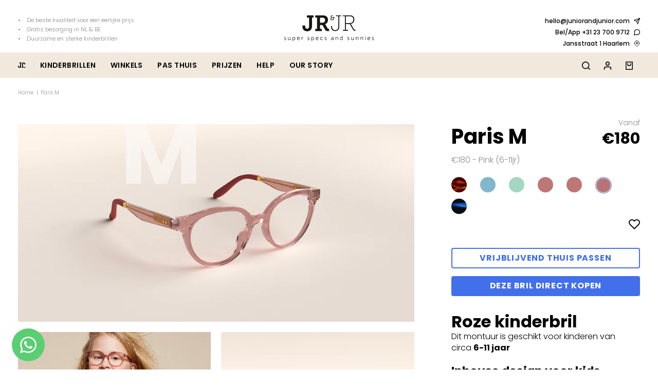

--- FILE ---
content_type: text/html; charset=utf-8
request_url: https://juniorandjunior.com/products/paris-medium
body_size: 52156
content:
<!DOCTYPE html>
<html class="no-js no-touch supports-no-cookies" lang="nl">

  <head>
    <meta charset="utf-8">
    <meta http-equiv="X-UA-Compatible" content="IE=edge">
    <meta name="viewport" content="width=device-width,initial-scale=1">
    <!-- Google Tag Manager -->
<script>(function(w,d,s,l,i){w[l]=w[l]||[];w[l].push({'gtm.start':
new Date().getTime(),event:'gtm.js'});var f=d.getElementsByTagName(s)[0],
j=d.createElement(s),dl=l!='dataLayer'?'&l='+l:'';j.async=true;j.src=
'https://www.googletagmanager.com/gtm.js?id='+i+dl;f.parentNode.insertBefore(j,f);
})(window,document,'script','dataLayer','GTM-PV7Q4J6');</script>
<!-- End Google Tag Manager -->
    <title>
Roze kinderbril- Paris M (6-11jr)- Junior &amp; Junior
</title>

    <meta name="description" content="


Roze meisjesbril met shiny details en een gepolijste gouden ring aan het pootje. Eye candy! Je kunt &amp;#39;m ook eerst thuis passen. Flexibele scharnieren van titanium. Buigbare ‘ear tips’ om makkelijk af te stellen. Handgemaakt van hoogwaardig bio-acetaat. Meerdere maten beschikbaar! Verkrijgbaar met en zonder sterkte!
">
    <link rel="dns-prefetch" href="https://cdn.shopify.com">
<link rel="dns-prefetch" href="https://fonts.shopifycdn.com">
    <link href="//juniorandjunior.com/cdn/shop/t/25/assets/code-theme-global.css?v=114941409822223011801768473321" rel="stylesheet" type="text/css" media="all"><link href="//juniorandjunior.com/cdn/shop/t/25/assets/print.scss.css?v=63232951156770505611655106262" rel="stylesheet" type="text/css" media="print">

    <script src="//juniorandjunior.com/cdn/shop/t/25/assets/code-theme-global.js?v=105156441327528627211671636435"></script><script src="//juniorandjunior.com/cdn/shopifycloud/storefront/assets/themes_support/api.jquery-7ab1a3a4.js" defer="defer" onload="setMoneyFormat()"></script><script src="//juniorandjunior.com/cdn/shop/t/25/assets/code-theme-global-defer.js?v=8979947833419041251671636437" defer="defer"></script><script src="//juniorandjunior.com/cdn/shop/t/25/assets/code-theme-template-product.js?v=14046270546039256841671636435" defer="defer"></script><link rel="prefetch" href="//juniorandjunior.com/cdn/shop/t/25/assets/code-theme-template-cart.js?v=20109244207890088211671636434"><link rel="prefetch" href="//juniorandjunior.com/cdn/shop/t/25/assets/code-theme-template-addresses.js?v=162389004303023368691671636432"><link rel="prefetch" href="//juniorandjunior.com/cdn/shop/t/25/assets/code-theme-template-password.js?v=115521400484422263981671636432"><link rel="prefetch" href="//juniorandjunior.com/cdn/shop/t/25/assets/code-theme-template-login.js?v=29381693047243285721671636432"><script>document.documentElement.className = document.documentElement.className.replace('no-js', 'js');
  if (!!("ontouchstart" in document)) {
    document.documentElement.className = document.documentElement.className.replace("no-touch", "touch");
  }function setMoneyFormat(){
    Shopify.money_format = '€{{amount_with_comma_separator}}';
  }window.theme = {
    strings: {
      addToCart: "Nu Bestellen",
      soldOut: "Uitverkocht",
      unavailable: "Niet op voorraad"
    },
    moneyFormat: "€{{amount_with_comma_separator}}",
    moneyCentsDelimiter: ",",
    moneyThousandsDelimiter: "."
  };
</script>

    <meta name="apple-mobile-web-app-title" content="">
<link rel="apple-touch-icon" sizes="180x180" href="//juniorandjunior.com/cdn/shop/t/25/assets/apple-touch-icon.png?v=142617813868843178081655106180">
<link rel="icon" type="image/png" sizes="32x32" href="//juniorandjunior.com/cdn/shop/t/25/assets/favicon-32x32.png?v=77623194841009309831655106191">
<link rel="icon" type="image/png" sizes="16x16" href="//juniorandjunior.com/cdn/shop/t/25/assets/favicon-16x16.png?v=10776536710292356951655106191">
<link rel="manifest" href="//juniorandjunior.com/cdn/shop/t/25/assets/site.webmanifest?v=97940372201833344871696434957">
<link rel="mask-icon" href="//juniorandjunior.com/cdn/shop/t/25/assets/safari-pinned-tab.svg?v=118509360708628370221655106241" color="#fff">
<link rel="shortcut icon" href="//juniorandjunior.com/cdn/shop/t/25/assets/favicon.ico?v=131583286855008822461655106192">
<meta name="msapplication-TileColor" content="#fff">
<meta name="msapplication-config" content="//juniorandjunior.com/cdn/shop/t/25/assets/browserconfig.xml?v=145757316905696582091696434957">
<meta name="theme-color" content="#fff">

    <link rel="canonical" href="https://juniorandjunior.com/products/paris-medium">
    


<meta property="og:site_name" content="">
<meta property="og:url" content="https://juniorandjunior.com/products/paris-medium">
<meta property="og:title" content="Paris M">
<meta property="og:type" content="product">
<meta property="og:description" content="Roze meisjesbril met shiny details en een gepolijste gouden ring aan het pootje. Eye candy! Je kunt &amp;#39;m ook eerst thuis passen. Flexibele scharnieren van titanium. Buigbare ‘ear tips’ om makkelijk af te stellen. Handgemaakt van hoogwaardig bio-acetaat. Meerdere maten beschikbaar! Verkrijgbaar met en zonder sterkte!"><meta property="product:availability" content="instock">
  <meta property="product:price:amount" content="180,00">
  <meta property="product:price:currency" content="EUR">
        <meta property="og:image" content="http://juniorandjunior.com/cdn/shop/products/Kinderbril-Roze-Paris-ParisM_1000x1000_crop_center.png?v=1638882820">
        <meta property="og:image:secure_url" content="https://juniorandjunior.com/cdn/shop/products/Kinderbril-Roze-Paris-ParisM_1000x1000_crop_center.png?v=1638882820">
      
      <meta property="og:image:width" content="1500">
      <meta property="og:image:height" content="744">
      <meta property="og:image:alt" content="Paris M">
        <meta property="og:image" content="http://juniorandjunior.com/cdn/shop/products/Paris_Medium_b345404a-1506-41e5-b056-62951bed96b9.gif?v=1638882820">
        <meta property="og:image:secure_url" content="https://juniorandjunior.com/cdn/shop/products/Paris_Medium_b345404a-1506-41e5-b056-62951bed96b9.gif?v=1638882820">
      
      <meta property="og:image:width" content="2000">
      <meta property="og:image:height" content="1714">
      <meta property="og:image:alt" content="[size-model]">
        <meta property="og:image" content="http://juniorandjunior.com/cdn/shop/products/Valerie_Paris_Medium_e6b7815f-f4ab-4b89-b02e-09eaff321803.jpg?v=1638882820">
        <meta property="og:image:secure_url" content="https://juniorandjunior.com/cdn/shop/products/Valerie_Paris_Medium_e6b7815f-f4ab-4b89-b02e-09eaff321803.jpg?v=1638882820">
      
      <meta property="og:image:width" content="3500">
      <meta property="og:image:height" content="3000">
      <meta property="og:image:alt" content="Paris M">

<meta name="twitter:site" content="@">
<meta name="twitter:card" content="summary_large_image">
<meta name="twitter:title" content="Paris M">
<meta name="twitter:description" content="Roze meisjesbril met shiny details en een gepolijste gouden ring aan het pootje. Eye candy! Je kunt &amp;#39;m ook eerst thuis passen. Flexibele scharnieren van titanium. Buigbare ‘ear tips’ om makkelijk af te stellen. Handgemaakt van hoogwaardig bio-acetaat. Meerdere maten beschikbaar! Verkrijgbaar met en zonder sterkte!">

    <meta name="google-site-verification" content="JWcLvAYWkaaVbXuQAW-znidt0Itznzit_9ItnSRKvKo" /><meta name="google-site-verification" content="q9ac-yd23oy12flPnOgKy5Xli6rDWRhbJUnQySl5nRA" />


    <script>window.performance && window.performance.mark && window.performance.mark('shopify.content_for_header.start');</script><meta id="shopify-digital-wallet" name="shopify-digital-wallet" content="/42942234777/digital_wallets/dialog">
<meta name="shopify-checkout-api-token" content="fc906bab9ee35d48c99a3f8687e47970">
<link rel="alternate" hreflang="x-default" href="https://juniorandjunior.com/products/paris-medium">
<link rel="alternate" hreflang="nl" href="https://juniorandjunior.com/products/paris-medium">
<link rel="alternate" hreflang="nl-DE" href="https://juniorandjunior.de/products/paris-medium">
<link rel="alternate" type="application/json+oembed" href="https://juniorandjunior.com/products/paris-medium.oembed">
<script async="async" src="/checkouts/internal/preloads.js?locale=nl-NL"></script>
<link rel="preconnect" href="https://shop.app" crossorigin="anonymous">
<script async="async" src="https://shop.app/checkouts/internal/preloads.js?locale=nl-NL&shop_id=42942234777" crossorigin="anonymous"></script>
<script id="apple-pay-shop-capabilities" type="application/json">{"shopId":42942234777,"countryCode":"NL","currencyCode":"EUR","merchantCapabilities":["supports3DS"],"merchantId":"gid:\/\/shopify\/Shop\/42942234777","merchantName":"Junior \u0026 Junior","requiredBillingContactFields":["postalAddress","email","phone"],"requiredShippingContactFields":["postalAddress","email","phone"],"shippingType":"shipping","supportedNetworks":["visa","maestro","masterCard","amex"],"total":{"type":"pending","label":"Junior \u0026 Junior","amount":"1.00"},"shopifyPaymentsEnabled":true,"supportsSubscriptions":true}</script>
<script id="shopify-features" type="application/json">{"accessToken":"fc906bab9ee35d48c99a3f8687e47970","betas":["rich-media-storefront-analytics"],"domain":"juniorandjunior.com","predictiveSearch":true,"shopId":42942234777,"locale":"nl"}</script>
<script>var Shopify = Shopify || {};
Shopify.shop = "juniorandjunior-nl.myshopify.com";
Shopify.locale = "nl";
Shopify.currency = {"active":"EUR","rate":"1.0"};
Shopify.country = "NL";
Shopify.theme = {"name":"Junior and Junior 1.4.10","id":130190704793,"schema_name":"Junior \u0026 Junior","schema_version":"1.4.10","theme_store_id":796,"role":"main"};
Shopify.theme.handle = "null";
Shopify.theme.style = {"id":null,"handle":null};
Shopify.cdnHost = "juniorandjunior.com/cdn";
Shopify.routes = Shopify.routes || {};
Shopify.routes.root = "/";</script>
<script type="module">!function(o){(o.Shopify=o.Shopify||{}).modules=!0}(window);</script>
<script>!function(o){function n(){var o=[];function n(){o.push(Array.prototype.slice.apply(arguments))}return n.q=o,n}var t=o.Shopify=o.Shopify||{};t.loadFeatures=n(),t.autoloadFeatures=n()}(window);</script>
<script>
  window.ShopifyPay = window.ShopifyPay || {};
  window.ShopifyPay.apiHost = "shop.app\/pay";
  window.ShopifyPay.redirectState = null;
</script>
<script id="shop-js-analytics" type="application/json">{"pageType":"product"}</script>
<script defer="defer" async type="module" src="//juniorandjunior.com/cdn/shopifycloud/shop-js/modules/v2/client.init-shop-cart-sync_CwGft62q.nl.esm.js"></script>
<script defer="defer" async type="module" src="//juniorandjunior.com/cdn/shopifycloud/shop-js/modules/v2/chunk.common_BAeYDmFP.esm.js"></script>
<script defer="defer" async type="module" src="//juniorandjunior.com/cdn/shopifycloud/shop-js/modules/v2/chunk.modal_B9qqLDBC.esm.js"></script>
<script type="module">
  await import("//juniorandjunior.com/cdn/shopifycloud/shop-js/modules/v2/client.init-shop-cart-sync_CwGft62q.nl.esm.js");
await import("//juniorandjunior.com/cdn/shopifycloud/shop-js/modules/v2/chunk.common_BAeYDmFP.esm.js");
await import("//juniorandjunior.com/cdn/shopifycloud/shop-js/modules/v2/chunk.modal_B9qqLDBC.esm.js");

  window.Shopify.SignInWithShop?.initShopCartSync?.({"fedCMEnabled":true,"windoidEnabled":true});

</script>
<script>
  window.Shopify = window.Shopify || {};
  if (!window.Shopify.featureAssets) window.Shopify.featureAssets = {};
  window.Shopify.featureAssets['shop-js'] = {"shop-cart-sync":["modules/v2/client.shop-cart-sync_DYxNzuQz.nl.esm.js","modules/v2/chunk.common_BAeYDmFP.esm.js","modules/v2/chunk.modal_B9qqLDBC.esm.js"],"init-fed-cm":["modules/v2/client.init-fed-cm_CjDsDcAw.nl.esm.js","modules/v2/chunk.common_BAeYDmFP.esm.js","modules/v2/chunk.modal_B9qqLDBC.esm.js"],"shop-cash-offers":["modules/v2/client.shop-cash-offers_ClkbB2SN.nl.esm.js","modules/v2/chunk.common_BAeYDmFP.esm.js","modules/v2/chunk.modal_B9qqLDBC.esm.js"],"shop-login-button":["modules/v2/client.shop-login-button_WLp3fA_k.nl.esm.js","modules/v2/chunk.common_BAeYDmFP.esm.js","modules/v2/chunk.modal_B9qqLDBC.esm.js"],"pay-button":["modules/v2/client.pay-button_CMzcDx7A.nl.esm.js","modules/v2/chunk.common_BAeYDmFP.esm.js","modules/v2/chunk.modal_B9qqLDBC.esm.js"],"shop-button":["modules/v2/client.shop-button_C5HrfeZa.nl.esm.js","modules/v2/chunk.common_BAeYDmFP.esm.js","modules/v2/chunk.modal_B9qqLDBC.esm.js"],"avatar":["modules/v2/client.avatar_BTnouDA3.nl.esm.js"],"init-windoid":["modules/v2/client.init-windoid_BPUgzmVN.nl.esm.js","modules/v2/chunk.common_BAeYDmFP.esm.js","modules/v2/chunk.modal_B9qqLDBC.esm.js"],"init-shop-for-new-customer-accounts":["modules/v2/client.init-shop-for-new-customer-accounts_C_53TFWp.nl.esm.js","modules/v2/client.shop-login-button_WLp3fA_k.nl.esm.js","modules/v2/chunk.common_BAeYDmFP.esm.js","modules/v2/chunk.modal_B9qqLDBC.esm.js"],"init-shop-email-lookup-coordinator":["modules/v2/client.init-shop-email-lookup-coordinator_BuZJWlrC.nl.esm.js","modules/v2/chunk.common_BAeYDmFP.esm.js","modules/v2/chunk.modal_B9qqLDBC.esm.js"],"init-shop-cart-sync":["modules/v2/client.init-shop-cart-sync_CwGft62q.nl.esm.js","modules/v2/chunk.common_BAeYDmFP.esm.js","modules/v2/chunk.modal_B9qqLDBC.esm.js"],"shop-toast-manager":["modules/v2/client.shop-toast-manager_3XRE_uEZ.nl.esm.js","modules/v2/chunk.common_BAeYDmFP.esm.js","modules/v2/chunk.modal_B9qqLDBC.esm.js"],"init-customer-accounts":["modules/v2/client.init-customer-accounts_DmSKRkZb.nl.esm.js","modules/v2/client.shop-login-button_WLp3fA_k.nl.esm.js","modules/v2/chunk.common_BAeYDmFP.esm.js","modules/v2/chunk.modal_B9qqLDBC.esm.js"],"init-customer-accounts-sign-up":["modules/v2/client.init-customer-accounts-sign-up_CeYkBAph.nl.esm.js","modules/v2/client.shop-login-button_WLp3fA_k.nl.esm.js","modules/v2/chunk.common_BAeYDmFP.esm.js","modules/v2/chunk.modal_B9qqLDBC.esm.js"],"shop-follow-button":["modules/v2/client.shop-follow-button_EFIbvYjS.nl.esm.js","modules/v2/chunk.common_BAeYDmFP.esm.js","modules/v2/chunk.modal_B9qqLDBC.esm.js"],"checkout-modal":["modules/v2/client.checkout-modal_D8HUqXhX.nl.esm.js","modules/v2/chunk.common_BAeYDmFP.esm.js","modules/v2/chunk.modal_B9qqLDBC.esm.js"],"shop-login":["modules/v2/client.shop-login_BUSqPzuV.nl.esm.js","modules/v2/chunk.common_BAeYDmFP.esm.js","modules/v2/chunk.modal_B9qqLDBC.esm.js"],"lead-capture":["modules/v2/client.lead-capture_CFcRSnZi.nl.esm.js","modules/v2/chunk.common_BAeYDmFP.esm.js","modules/v2/chunk.modal_B9qqLDBC.esm.js"],"payment-terms":["modules/v2/client.payment-terms_DBKgFsWx.nl.esm.js","modules/v2/chunk.common_BAeYDmFP.esm.js","modules/v2/chunk.modal_B9qqLDBC.esm.js"]};
</script>
<script>(function() {
  var isLoaded = false;
  function asyncLoad() {
    if (isLoaded) return;
    isLoaded = true;
    var urls = ["https:\/\/static.klaviyo.com\/onsite\/js\/klaviyo.js?company_id=QXwaeF\u0026shop=juniorandjunior-nl.myshopify.com","https:\/\/static.klaviyo.com\/onsite\/js\/klaviyo.js?company_id=QXwaeF\u0026shop=juniorandjunior-nl.myshopify.com","https:\/\/easygdpr.b-cdn.net\/v\/1553540745\/gdpr.min.js?shop=juniorandjunior-nl.myshopify.com","https:\/\/hotjar.dualsidedapp.com\/script.js?shop=juniorandjunior-nl.myshopify.com","https:\/\/cdn-loyalty.yotpo.com\/loader\/n0x4pQRWwn74YsCrbJ1HrA.js?shop=juniorandjunior-nl.myshopify.com","https:\/\/cdn.langshop.app\/buckets\/app\/libs\/storefront\/sdk.js?proxy_prefix=\/apps\/langshop\u0026source=sct\u0026shop=juniorandjunior-nl.myshopify.com"];
    for (var i = 0; i < urls.length; i++) {
      var s = document.createElement('script');
      s.type = 'text/javascript';
      s.async = true;
      s.src = urls[i];
      var x = document.getElementsByTagName('script')[0];
      x.parentNode.insertBefore(s, x);
    }
  };
  if(window.attachEvent) {
    window.attachEvent('onload', asyncLoad);
  } else {
    window.addEventListener('load', asyncLoad, false);
  }
})();</script>
<script id="__st">var __st={"a":42942234777,"offset":3600,"reqid":"de44b477-cb66-443f-9d44-0a2638223d6f-1769053197","pageurl":"juniorandjunior.com\/products\/paris-medium","u":"b96959480ae5","p":"product","rtyp":"product","rid":5940500070553};</script>
<script>window.ShopifyPaypalV4VisibilityTracking = true;</script>
<script id="captcha-bootstrap">!function(){'use strict';const t='contact',e='account',n='new_comment',o=[[t,t],['blogs',n],['comments',n],[t,'customer']],c=[[e,'customer_login'],[e,'guest_login'],[e,'recover_customer_password'],[e,'create_customer']],r=t=>t.map((([t,e])=>`form[action*='/${t}']:not([data-nocaptcha='true']) input[name='form_type'][value='${e}']`)).join(','),a=t=>()=>t?[...document.querySelectorAll(t)].map((t=>t.form)):[];function s(){const t=[...o],e=r(t);return a(e)}const i='password',u='form_key',d=['recaptcha-v3-token','g-recaptcha-response','h-captcha-response',i],f=()=>{try{return window.sessionStorage}catch{return}},m='__shopify_v',_=t=>t.elements[u];function p(t,e,n=!1){try{const o=window.sessionStorage,c=JSON.parse(o.getItem(e)),{data:r}=function(t){const{data:e,action:n}=t;return t[m]||n?{data:e,action:n}:{data:t,action:n}}(c);for(const[e,n]of Object.entries(r))t.elements[e]&&(t.elements[e].value=n);n&&o.removeItem(e)}catch(o){console.error('form repopulation failed',{error:o})}}const l='form_type',E='cptcha';function T(t){t.dataset[E]=!0}const w=window,h=w.document,L='Shopify',v='ce_forms',y='captcha';let A=!1;((t,e)=>{const n=(g='f06e6c50-85a8-45c8-87d0-21a2b65856fe',I='https://cdn.shopify.com/shopifycloud/storefront-forms-hcaptcha/ce_storefront_forms_captcha_hcaptcha.v1.5.2.iife.js',D={infoText:'Beschermd door hCaptcha',privacyText:'Privacy',termsText:'Voorwaarden'},(t,e,n)=>{const o=w[L][v],c=o.bindForm;if(c)return c(t,g,e,D).then(n);var r;o.q.push([[t,g,e,D],n]),r=I,A||(h.body.append(Object.assign(h.createElement('script'),{id:'captcha-provider',async:!0,src:r})),A=!0)});var g,I,D;w[L]=w[L]||{},w[L][v]=w[L][v]||{},w[L][v].q=[],w[L][y]=w[L][y]||{},w[L][y].protect=function(t,e){n(t,void 0,e),T(t)},Object.freeze(w[L][y]),function(t,e,n,w,h,L){const[v,y,A,g]=function(t,e,n){const i=e?o:[],u=t?c:[],d=[...i,...u],f=r(d),m=r(i),_=r(d.filter((([t,e])=>n.includes(e))));return[a(f),a(m),a(_),s()]}(w,h,L),I=t=>{const e=t.target;return e instanceof HTMLFormElement?e:e&&e.form},D=t=>v().includes(t);t.addEventListener('submit',(t=>{const e=I(t);if(!e)return;const n=D(e)&&!e.dataset.hcaptchaBound&&!e.dataset.recaptchaBound,o=_(e),c=g().includes(e)&&(!o||!o.value);(n||c)&&t.preventDefault(),c&&!n&&(function(t){try{if(!f())return;!function(t){const e=f();if(!e)return;const n=_(t);if(!n)return;const o=n.value;o&&e.removeItem(o)}(t);const e=Array.from(Array(32),(()=>Math.random().toString(36)[2])).join('');!function(t,e){_(t)||t.append(Object.assign(document.createElement('input'),{type:'hidden',name:u})),t.elements[u].value=e}(t,e),function(t,e){const n=f();if(!n)return;const o=[...t.querySelectorAll(`input[type='${i}']`)].map((({name:t})=>t)),c=[...d,...o],r={};for(const[a,s]of new FormData(t).entries())c.includes(a)||(r[a]=s);n.setItem(e,JSON.stringify({[m]:1,action:t.action,data:r}))}(t,e)}catch(e){console.error('failed to persist form',e)}}(e),e.submit())}));const S=(t,e)=>{t&&!t.dataset[E]&&(n(t,e.some((e=>e===t))),T(t))};for(const o of['focusin','change'])t.addEventListener(o,(t=>{const e=I(t);D(e)&&S(e,y())}));const B=e.get('form_key'),M=e.get(l),P=B&&M;t.addEventListener('DOMContentLoaded',(()=>{const t=y();if(P)for(const e of t)e.elements[l].value===M&&p(e,B);[...new Set([...A(),...v().filter((t=>'true'===t.dataset.shopifyCaptcha))])].forEach((e=>S(e,t)))}))}(h,new URLSearchParams(w.location.search),n,t,e,['guest_login'])})(!0,!0)}();</script>
<script integrity="sha256-4kQ18oKyAcykRKYeNunJcIwy7WH5gtpwJnB7kiuLZ1E=" data-source-attribution="shopify.loadfeatures" defer="defer" src="//juniorandjunior.com/cdn/shopifycloud/storefront/assets/storefront/load_feature-a0a9edcb.js" crossorigin="anonymous"></script>
<script crossorigin="anonymous" defer="defer" src="//juniorandjunior.com/cdn/shopifycloud/storefront/assets/shopify_pay/storefront-65b4c6d7.js?v=20250812"></script>
<script data-source-attribution="shopify.dynamic_checkout.dynamic.init">var Shopify=Shopify||{};Shopify.PaymentButton=Shopify.PaymentButton||{isStorefrontPortableWallets:!0,init:function(){window.Shopify.PaymentButton.init=function(){};var t=document.createElement("script");t.src="https://juniorandjunior.com/cdn/shopifycloud/portable-wallets/latest/portable-wallets.nl.js",t.type="module",document.head.appendChild(t)}};
</script>
<script data-source-attribution="shopify.dynamic_checkout.buyer_consent">
  function portableWalletsHideBuyerConsent(e){var t=document.getElementById("shopify-buyer-consent"),n=document.getElementById("shopify-subscription-policy-button");t&&n&&(t.classList.add("hidden"),t.setAttribute("aria-hidden","true"),n.removeEventListener("click",e))}function portableWalletsShowBuyerConsent(e){var t=document.getElementById("shopify-buyer-consent"),n=document.getElementById("shopify-subscription-policy-button");t&&n&&(t.classList.remove("hidden"),t.removeAttribute("aria-hidden"),n.addEventListener("click",e))}window.Shopify?.PaymentButton&&(window.Shopify.PaymentButton.hideBuyerConsent=portableWalletsHideBuyerConsent,window.Shopify.PaymentButton.showBuyerConsent=portableWalletsShowBuyerConsent);
</script>
<script data-source-attribution="shopify.dynamic_checkout.cart.bootstrap">document.addEventListener("DOMContentLoaded",(function(){function t(){return document.querySelector("shopify-accelerated-checkout-cart, shopify-accelerated-checkout")}if(t())Shopify.PaymentButton.init();else{new MutationObserver((function(e,n){t()&&(Shopify.PaymentButton.init(),n.disconnect())})).observe(document.body,{childList:!0,subtree:!0})}}));
</script>
<link id="shopify-accelerated-checkout-styles" rel="stylesheet" media="screen" href="https://juniorandjunior.com/cdn/shopifycloud/portable-wallets/latest/accelerated-checkout-backwards-compat.css" crossorigin="anonymous">
<style id="shopify-accelerated-checkout-cart">
        #shopify-buyer-consent {
  margin-top: 1em;
  display: inline-block;
  width: 100%;
}

#shopify-buyer-consent.hidden {
  display: none;
}

#shopify-subscription-policy-button {
  background: none;
  border: none;
  padding: 0;
  text-decoration: underline;
  font-size: inherit;
  cursor: pointer;
}

#shopify-subscription-policy-button::before {
  box-shadow: none;
}

      </style>

<script>window.performance && window.performance.mark && window.performance.mark('shopify.content_for_header.end');</script>
    
<!-- Start of Judge.me Core -->
<link rel="dns-prefetch" href="https://cdn.judge.me/">
<script data-cfasync='false' class='jdgm-settings-script'>window.jdgmSettings={"pagination":5,"disable_web_reviews":false,"badge_no_review_text":"Geen beoordelingen","badge_n_reviews_text":"{{ n }} beoordeling/beoordelingen","badge_star_color":"#feb67e","hide_badge_preview_if_no_reviews":true,"badge_hide_text":true,"enforce_center_preview_badge":false,"widget_title":"Reviews","widget_open_form_text":"Schrijf een review","widget_close_form_text":"Beoordeling annuleren","widget_refresh_page_text":"Pagina vernieuwen","widget_summary_text":" {{ number_of_reviews }} reviews","widget_no_review_text":"Wees de eerste om een beoordeling te schrijven","widget_name_field_text":"Weergavenaam","widget_verified_name_field_text":"Geverifieerde naam (openbaar)","widget_name_placeholder_text":"Weergavenaam","widget_required_field_error_text":"Dit veld is verplicht.","widget_email_field_text":"E-mailadres","widget_verified_email_field_text":"Geverifieerde e-mail (privé, kan niet worden bewerkt)","widget_email_placeholder_text":"Voer je e-mailadres in (privé)","widget_email_field_error_text":"Voer een geldig e-mailadres in.","widget_rating_field_text":"Review","widget_review_title_field_text":"Titel","widget_review_title_placeholder_text":"Geef je review een titel","widget_review_body_field_text":"Beoordeling inhoud","widget_review_body_placeholder_text":"Begin hier met schrijven...","widget_pictures_field_text":"Foto/Video (optioneel)","widget_submit_review_text":"Beoordeling indienen","widget_submit_verified_review_text":"Geverifieerde beoordeling indienen","widget_submit_success_msg_with_auto_publish":"Dank je wel! Vernieuw de pagina over een paar momenten om je beoordeling te zien. Je kunt je beoordeling verwijderen of bewerken door in te loggen bij \u003ca href='https://judge.me/login' target='_blank' rel='nofollow noopener'\u003eJudge.me\u003c/a\u003e","widget_submit_success_msg_no_auto_publish":"Dank je wel! Je beoordeling wordt gepubliceerd zodra deze is goedgekeurd door de winkelbeheerder. Je kunt je beoordeling verwijderen of bewerken door in te loggen bij \u003ca href='https://judge.me/login' target='_blank' rel='nofollow noopener'\u003eJudge.me\u003c/a\u003e","widget_show_default_reviews_out_of_total_text":"{{ n_reviews_shown }} van de {{ n_reviews }} beoordelingen worden getoond.","widget_show_all_link_text":"Toon alles","widget_show_less_link_text":"Toon minder","widget_author_said_text":"{{ reviewer_name }} zei:","widget_days_text":"{{ n }} dagen geleden","widget_weeks_text":"{{ n }} week/weken geleden","widget_months_text":"{{ n }} maand/maanden geleden","widget_years_text":"{{ n }} jaar/jaren geleden","widget_yesterday_text":"Gisteren","widget_today_text":"Vandaag","widget_replied_text":"\u003e\u003e {{ shop_name }} antwoordde:","widget_read_more_text":"Lees meer","widget_reviewer_name_as_initial":"","widget_rating_filter_color":"","widget_rating_filter_see_all_text":"Bekijk alle beoordelingen","widget_sorting_most_recent_text":"Meest recent","widget_sorting_highest_rating_text":"Hoogste beoordeling","widget_sorting_lowest_rating_text":"Laagste beoordeling","widget_sorting_with_pictures_text":"Alleen foto's","widget_sorting_most_helpful_text":"Meest nuttig","widget_open_question_form_text":"Stel een vraag","widget_reviews_subtab_text":"Beoordelingen","widget_questions_subtab_text":"Vragen","widget_question_label_text":"Vraag","widget_answer_label_text":"Antwoord","widget_question_placeholder_text":"Schrijf hier je vraag","widget_submit_question_text":"Vraag indienen","widget_question_submit_success_text":"Bedankt voor je vraag! We zullen je op de hoogte stellen zodra deze is beantwoord.","widget_star_color":"#feb67e","verified_badge_text":"Geverifieerd","verified_badge_bg_color":"","verified_badge_text_color":"","verified_badge_placement":"removed","widget_review_max_height":3,"widget_hide_border":false,"widget_social_share":false,"widget_thumb":false,"widget_review_location_show":false,"widget_location_format":"country_iso_code","all_reviews_include_out_of_store_products":true,"all_reviews_out_of_store_text":"(buiten de winkel)","all_reviews_pagination":100,"all_reviews_product_name_prefix_text":"over","enable_review_pictures":false,"enable_question_anwser":false,"widget_theme":"leex","review_date_format":"dd/mm/yy","default_sort_method":"most-recent","widget_product_reviews_subtab_text":"Productbeoordelingen","widget_shop_reviews_subtab_text":"Winkelbeoordelingen","widget_other_products_reviews_text":"Beoordelingen voor andere producten","widget_store_reviews_subtab_text":"Winkelbeoordelingen","widget_no_store_reviews_text":"Deze winkel heeft nog geen beoordelingen","widget_web_restriction_product_reviews_text":"Dit product heeft nog geen beoordelingen","widget_no_items_text":"Geen items gevonden","widget_show_more_text":"Toon meer","widget_write_a_store_review_text":"Schrijf een winkelbeoordeling","widget_other_languages_heading":"Beoordelingen in andere talen","widget_translate_review_text":"Vertaal beoordeling naar {{ language }}","widget_translating_review_text":"Bezig met vertalen...","widget_show_original_translation_text":"Toon origineel ({{ language }})","widget_translate_review_failed_text":"Beoordeling kon niet worden vertaald.","widget_translate_review_retry_text":"Opnieuw proberen","widget_translate_review_try_again_later_text":"Probeer het later opnieuw","show_product_url_for_grouped_product":false,"widget_sorting_pictures_first_text":"Foto's eerst","show_pictures_on_all_rev_page_mobile":false,"show_pictures_on_all_rev_page_desktop":false,"floating_tab_hide_mobile_install_preference":false,"floating_tab_button_name":"★ Beoordelingen","floating_tab_title":"Laat klanten voor ons spreken","floating_tab_button_color":"","floating_tab_button_background_color":"","floating_tab_url":"","floating_tab_url_enabled":true,"floating_tab_tab_style":"text","all_reviews_text_badge_text":"Klanten beoordelen ons met {{ shop.metafields.judgeme.all_reviews_rating | round: 1 }}/5 op basis van {{ shop.metafields.judgeme.all_reviews_count }} beoordelingen.","all_reviews_text_badge_text_branded_style":"{{ shop.metafields.judgeme.all_reviews_rating | round: 1 }} van de 5 sterren op basis van {{ shop.metafields.judgeme.all_reviews_count }} beoordelingen","is_all_reviews_text_badge_a_link":false,"show_stars_for_all_reviews_text_badge":false,"all_reviews_text_badge_url":"","all_reviews_text_style":"text","all_reviews_text_color_style":"judgeme_brand_color","all_reviews_text_color":"#108474","all_reviews_text_show_jm_brand":true,"featured_carousel_show_header":true,"featured_carousel_title":"Customer Reviews ","testimonials_carousel_title":"Klanten beoordelen ons","videos_carousel_title":"Echte klantervaringen","cards_carousel_title":"Klanten beoordelen ons","featured_carousel_count_text":"uit {{ n }} beoordelingen","featured_carousel_add_link_to_all_reviews_page":false,"featured_carousel_url":"","featured_carousel_show_images":false,"featured_carousel_autoslide_interval":0,"featured_carousel_arrows_on_the_sides":false,"featured_carousel_height":300,"featured_carousel_width":60,"featured_carousel_image_size":0,"featured_carousel_image_height":250,"featured_carousel_arrow_color":"#eeeeee","verified_count_badge_style":"vintage","verified_count_badge_orientation":"horizontal","verified_count_badge_color_style":"judgeme_brand_color","verified_count_badge_color":"#108474","is_verified_count_badge_a_link":false,"verified_count_badge_url":"","verified_count_badge_show_jm_brand":true,"widget_rating_preset_default":5,"widget_first_sub_tab":"product-reviews","widget_show_histogram":false,"widget_histogram_use_custom_color":false,"widget_pagination_use_custom_color":false,"widget_star_use_custom_color":true,"widget_verified_badge_use_custom_color":false,"widget_write_review_use_custom_color":false,"picture_reminder_submit_button":"Upload Pictures","enable_review_videos":false,"mute_video_by_default":false,"widget_sorting_videos_first_text":"Video's eerst","widget_review_pending_text":"In afwachting","featured_carousel_items_for_large_screen":2,"social_share_options_order":"Facebook,Twitter","remove_microdata_snippet":false,"disable_json_ld":true,"enable_json_ld_products":false,"preview_badge_show_question_text":false,"preview_badge_no_question_text":"Geen vragen","preview_badge_n_question_text":"{{ number_of_questions }} vraag/vragen","qa_badge_show_icon":false,"qa_badge_position":"same-row","remove_judgeme_branding":false,"widget_add_search_bar":false,"widget_search_bar_placeholder":"Zoeken","widget_sorting_verified_only_text":"Alleen geverifieerd","featured_carousel_theme":"default","featured_carousel_show_rating":true,"featured_carousel_show_title":true,"featured_carousel_show_body":true,"featured_carousel_show_date":false,"featured_carousel_show_reviewer":true,"featured_carousel_show_product":false,"featured_carousel_header_background_color":"#108474","featured_carousel_header_text_color":"#ffffff","featured_carousel_name_product_separator":"reviewed","featured_carousel_full_star_background":"#108474","featured_carousel_empty_star_background":"#dadada","featured_carousel_vertical_theme_background":"#f9fafb","featured_carousel_verified_badge_enable":false,"featured_carousel_verified_badge_color":"#108474","featured_carousel_border_style":"round","featured_carousel_review_line_length_limit":3,"featured_carousel_more_reviews_button_text":"Meer beoordelingen lezen","featured_carousel_view_product_button_text":"Product bekijken","all_reviews_page_load_reviews_on":"scroll","all_reviews_page_load_more_text":"Meer beoordelingen laden","disable_fb_tab_reviews":false,"enable_ajax_cdn_cache":false,"widget_public_name_text":"openbaar weergegeven als","default_reviewer_name":"John Smith","default_reviewer_name_has_non_latin":true,"widget_reviewer_anonymous":"Anoniem","medals_widget_title":"Judge.me Beoordelingsmedailles","medals_widget_background_color":"#f9fafb","medals_widget_position":"footer_all_pages","medals_widget_border_color":"#f9fafb","medals_widget_verified_text_position":"left","medals_widget_use_monochromatic_version":false,"medals_widget_elements_color":"#108474","show_reviewer_avatar":true,"widget_invalid_yt_video_url_error_text":"Geen YouTube video URL","widget_max_length_field_error_text":"Voer niet meer dan {0} tekens in.","widget_show_country_flag":false,"widget_show_collected_via_shop_app":true,"widget_verified_by_shop_badge_style":"light","widget_verified_by_shop_text":"Geverifieerd door winkel","widget_show_photo_gallery":false,"widget_load_with_code_splitting":true,"widget_ugc_install_preference":false,"widget_ugc_title":"Door ons gemaakt, door jou gedeeld","widget_ugc_subtitle":"Tag ons om je afbeelding op onze pagina te zien","widget_ugc_arrows_color":"#ffffff","widget_ugc_primary_button_text":"Nu kopen","widget_ugc_primary_button_background_color":"#108474","widget_ugc_primary_button_text_color":"#ffffff","widget_ugc_primary_button_border_width":"0","widget_ugc_primary_button_border_style":"none","widget_ugc_primary_button_border_color":"#108474","widget_ugc_primary_button_border_radius":"25","widget_ugc_secondary_button_text":"Meer laden","widget_ugc_secondary_button_background_color":"#ffffff","widget_ugc_secondary_button_text_color":"#108474","widget_ugc_secondary_button_border_width":"2","widget_ugc_secondary_button_border_style":"solid","widget_ugc_secondary_button_border_color":"#108474","widget_ugc_secondary_button_border_radius":"25","widget_ugc_reviews_button_text":"Beoordelingen bekijken","widget_ugc_reviews_button_background_color":"#ffffff","widget_ugc_reviews_button_text_color":"#108474","widget_ugc_reviews_button_border_width":"2","widget_ugc_reviews_button_border_style":"solid","widget_ugc_reviews_button_border_color":"#108474","widget_ugc_reviews_button_border_radius":"25","widget_ugc_reviews_button_link_to":"judgeme-reviews-page","widget_ugc_show_post_date":true,"widget_ugc_max_width":"800","widget_rating_metafield_value_type":true,"widget_primary_color":"#108474","widget_enable_secondary_color":false,"widget_secondary_color":"#edf5f5","widget_summary_average_rating_text":"{{ average_rating }} van de 5","widget_media_grid_title":"Klantfoto's \u0026 -video's","widget_media_grid_see_more_text":"Meer bekijken","widget_round_style":false,"widget_show_product_medals":true,"widget_verified_by_judgeme_text":"Geverifieerd door Judge.me","widget_show_store_medals":true,"widget_verified_by_judgeme_text_in_store_medals":"Geverifieerd door Judge.me","widget_media_field_exceed_quantity_message":"Sorry, we kunnen slechts {{ max_media }} voor één beoordeling accepteren.","widget_media_field_exceed_limit_message":"{{ file_name }} is te groot, selecteer een {{ media_type }} kleiner dan {{ size_limit }}MB.","widget_review_submitted_text":"Beoordeling ingediend!","widget_question_submitted_text":"Vraag ingediend!","widget_close_form_text_question":"Annuleren","widget_write_your_answer_here_text":"Schrijf je antwoord hier","widget_enabled_branded_link":true,"widget_show_collected_by_judgeme":true,"widget_reviewer_name_color":"","widget_write_review_text_color":"","widget_write_review_bg_color":"","widget_collected_by_judgeme_text":"verzameld door Judge.me","widget_pagination_type":"standard","widget_load_more_text":"Meer laden","widget_load_more_color":"#108474","widget_full_review_text":"Volledige beoordeling","widget_read_more_reviews_text":"Meer beoordelingen lezen","widget_read_questions_text":"Vragen lezen","widget_questions_and_answers_text":"Vragen \u0026 antwoorden","widget_verified_by_text":"Geverifieerd door","widget_verified_text":"Geverifieerd","widget_number_of_reviews_text":"{{ number_of_reviews }} beoordelingen","widget_back_button_text":"Terug","widget_next_button_text":"Volgende","widget_custom_forms_filter_button":"Filters","custom_forms_style":"vertical","widget_show_review_information":false,"how_reviews_are_collected":"Hoe worden beoordelingen verzameld?","widget_show_review_keywords":false,"widget_gdpr_statement":"Hoe we je gegevens gebruiken: We nemen alleen contact met je op over de beoordeling die je hebt achtergelaten, en alleen indien nodig. Door je beoordeling in te dienen, ga je akkoord met Judge.me's \u003ca href='https://judge.me/terms' target='_blank' rel='nofollow noopener'\u003evoorwaarden\u003c/a\u003e, \u003ca href='https://judge.me/privacy' target='_blank' rel='nofollow noopener'\u003eprivacy\u003c/a\u003e en \u003ca href='https://judge.me/content-policy' target='_blank' rel='nofollow noopener'\u003einhoud\u003c/a\u003e beleid.","widget_multilingual_sorting_enabled":false,"widget_translate_review_content_enabled":false,"widget_translate_review_content_method":"manual","popup_widget_review_selection":"automatically_with_pictures","popup_widget_round_border_style":true,"popup_widget_show_title":true,"popup_widget_show_body":true,"popup_widget_show_reviewer":false,"popup_widget_show_product":true,"popup_widget_show_pictures":true,"popup_widget_use_review_picture":true,"popup_widget_show_on_home_page":true,"popup_widget_show_on_product_page":true,"popup_widget_show_on_collection_page":true,"popup_widget_show_on_cart_page":true,"popup_widget_position":"bottom_left","popup_widget_first_review_delay":5,"popup_widget_duration":5,"popup_widget_interval":5,"popup_widget_review_count":5,"popup_widget_hide_on_mobile":true,"review_snippet_widget_round_border_style":true,"review_snippet_widget_card_color":"#FFFFFF","review_snippet_widget_slider_arrows_background_color":"#FFFFFF","review_snippet_widget_slider_arrows_color":"#000000","review_snippet_widget_star_color":"#108474","show_product_variant":false,"all_reviews_product_variant_label_text":"Variant: ","widget_show_verified_branding":false,"widget_ai_summary_title":"Klanten zeggen","widget_ai_summary_disclaimer":"AI-aangedreven reviewsamenvatting op basis van recente klantbeoordelingen","widget_show_ai_summary":false,"widget_show_ai_summary_bg":false,"widget_show_review_title_input":true,"redirect_reviewers_invited_via_email":"review_widget","request_store_review_after_product_review":false,"request_review_other_products_in_order":false,"review_form_color_scheme":"default","review_form_corner_style":"square","review_form_star_color":{},"review_form_text_color":"#333333","review_form_background_color":"#ffffff","review_form_field_background_color":"#fafafa","review_form_button_color":{},"review_form_button_text_color":"#ffffff","review_form_modal_overlay_color":"#000000","review_content_screen_title_text":"Hoe zou je dit product beoordelen?","review_content_introduction_text":"We zouden het op prijs stellen als je iets over je ervaring zou willen delen.","store_review_form_title_text":"Hoe zou je deze winkel beoordelen?","store_review_form_introduction_text":"We zouden het op prijs stellen als je iets over je ervaring zou willen delen.","show_review_guidance_text":true,"one_star_review_guidance_text":"Slecht","five_star_review_guidance_text":"Goed","customer_information_screen_title_text":"Over jou","customer_information_introduction_text":"Vertel ons meer over jezelf.","custom_questions_screen_title_text":"Uw ervaring in meer detail","custom_questions_introduction_text":"Hier zijn enkele vragen om ons te helpen uw ervaring beter te begrijpen.","review_submitted_screen_title_text":"Bedankt voor je beoordeling!","review_submitted_screen_thank_you_text":"We verwerken deze en hij zal binnenkort in de winkel verschijnen.","review_submitted_screen_email_verification_text":"Bevestig je e-mail door op de link te klikken die we je net hebben gestuurd. Dit helpt ons om beoordelingen authentiek te houden.","review_submitted_request_store_review_text":"Wilt u uw winkelervaring met ons delen?","review_submitted_review_other_products_text":"Wilt u deze producten beoordelen?","store_review_screen_title_text":"Wil je je ervaring met ons delen?","store_review_introduction_text":"We waarden je feedback en gebruiken het om te verbeteren. Deel alstublieft enige gedachten of suggesties die je hebt.","reviewer_media_screen_title_picture_text":"Deel een foto","reviewer_media_introduction_picture_text":"Upload een foto om uw recensie te ondersteunen.","reviewer_media_screen_title_video_text":"Deel een video","reviewer_media_introduction_video_text":"Upload een video om uw recensie te ondersteunen.","reviewer_media_screen_title_picture_or_video_text":"Deel een foto of video","reviewer_media_introduction_picture_or_video_text":"Upload een foto of video om uw recensie te ondersteunen.","reviewer_media_youtube_url_text":"Plak hier uw Youtube URL","advanced_settings_next_step_button_text":"Volgende","advanced_settings_close_review_button_text":"Sluiten","modal_write_review_flow":false,"write_review_flow_required_text":"Verplicht","write_review_flow_privacy_message_text":"We respecteren uw privacy.","write_review_flow_anonymous_text":"Anonieme beoordeling","write_review_flow_visibility_text":"Dit zal niet zichtbaar zijn voor andere klanten.","write_review_flow_multiple_selection_help_text":"Selecteer zoveel als je wilt","write_review_flow_single_selection_help_text":"Selecteer één optie","write_review_flow_required_field_error_text":"Dit veld is verplicht","write_review_flow_invalid_email_error_text":"Voer een geldig e-mailadres in","write_review_flow_max_length_error_text":"Max. {{ max_length }} tekens.","write_review_flow_media_upload_text":"\u003cb\u003eKlik om te uploaden\u003c/b\u003e of sleep en zet neer","write_review_flow_gdpr_statement":"We nemen alleen contact met u op over uw beoordeling indien nodig. Door uw beoordeling in te dienen, gaat u akkoord met onze \u003ca href='https://judge.me/terms' target='_blank' rel='nofollow noopener'\u003ealgemene voorwaarden\u003c/a\u003e en \u003ca href='https://judge.me/privacy' target='_blank' rel='nofollow noopener'\u003eprivacybeleid\u003c/a\u003e.","rating_only_reviews_enabled":false,"show_negative_reviews_help_screen":false,"new_review_flow_help_screen_rating_threshold":3,"negative_review_resolution_screen_title_text":"Vertel ons meer","negative_review_resolution_text":"Je ervaring is belangrijk voor ons. Als er problemen waren met je aankoop, staan we klaar om te helpen. Aarzel niet om contact met ons op te nemen, we zouden graag de gelegenheid hebben om dingen recht te zetten.","negative_review_resolution_button_text":"Neem contact op","negative_review_resolution_proceed_with_review_text":"Laat een beoordeling achter","negative_review_resolution_subject":"Probleem met aankoop van {{ shop_name }}.{{ order_name }}","preview_badge_collection_page_install_status":false,"widget_review_custom_css":"","preview_badge_custom_css":"","preview_badge_stars_count":"5-stars","featured_carousel_custom_css":"","floating_tab_custom_css":"","all_reviews_widget_custom_css":"","medals_widget_custom_css":"","verified_badge_custom_css":"","all_reviews_text_custom_css":"","transparency_badges_collected_via_store_invite":false,"transparency_badges_from_another_provider":false,"transparency_badges_collected_from_store_visitor":false,"transparency_badges_collected_by_verified_review_provider":false,"transparency_badges_earned_reward":false,"transparency_badges_collected_via_store_invite_text":"Beoordelingen verzameld via winkelinvitatie","transparency_badges_from_another_provider_text":"Beoordelingen verzameld van een andere dienst","transparency_badges_collected_from_store_visitor_text":"Beoordelingen verzameld van een winkelbezoeker","transparency_badges_written_in_google_text":"Beoordeling geschreven in Google","transparency_badges_written_in_etsy_text":"Beoordeling geschreven in Etsy","transparency_badges_written_in_shop_app_text":"Beoordeling geschreven in Shop App","transparency_badges_earned_reward_text":"Beoordeling heeft een beloning voor een toekomstige bestelling gewonnen","product_review_widget_per_page":10,"widget_store_review_label_text":"Winkelbeoordeling","checkout_comment_extension_title_on_product_page":"Customer Comments","checkout_comment_extension_num_latest_comment_show":5,"checkout_comment_extension_format":"name_and_timestamp","checkout_comment_customer_name":"last_initial","checkout_comment_comment_notification":true,"preview_badge_collection_page_install_preference":false,"preview_badge_home_page_install_preference":false,"preview_badge_product_page_install_preference":false,"review_widget_install_preference":"","review_carousel_install_preference":true,"floating_reviews_tab_install_preference":"none","verified_reviews_count_badge_install_preference":false,"all_reviews_text_install_preference":false,"review_widget_best_location":false,"judgeme_medals_install_preference":false,"review_widget_revamp_enabled":false,"review_widget_qna_enabled":false,"review_widget_header_theme":"minimal","review_widget_widget_title_enabled":true,"review_widget_header_text_size":"medium","review_widget_header_text_weight":"regular","review_widget_average_rating_style":"compact","review_widget_bar_chart_enabled":true,"review_widget_bar_chart_type":"numbers","review_widget_bar_chart_style":"standard","review_widget_expanded_media_gallery_enabled":false,"review_widget_reviews_section_theme":"standard","review_widget_image_style":"thumbnails","review_widget_review_image_ratio":"square","review_widget_stars_size":"medium","review_widget_verified_badge":"standard_text","review_widget_review_title_text_size":"medium","review_widget_review_text_size":"medium","review_widget_review_text_length":"medium","review_widget_number_of_columns_desktop":3,"review_widget_carousel_transition_speed":5,"review_widget_custom_questions_answers_display":"always","review_widget_button_text_color":"#FFFFFF","review_widget_text_color":"#000000","review_widget_lighter_text_color":"#7B7B7B","review_widget_corner_styling":"soft","review_widget_review_word_singular":"beoordeling","review_widget_review_word_plural":"beoordelingen","review_widget_voting_label":"Nuttig?","review_widget_shop_reply_label":"Antwoord van {{ shop_name }}:","review_widget_filters_title":"Filters","qna_widget_question_word_singular":"Vraag","qna_widget_question_word_plural":"Vragen","qna_widget_answer_reply_label":"Antwoord van {{ answerer_name }}:","qna_content_screen_title_text":"Vraag over dit product","qna_widget_question_required_field_error_text":"Vraag een vraag in.","qna_widget_flow_gdpr_statement":"We zullen je alleen contacteren over je vraag als dat nodig is. Door je vraag in te dienen, ga je akkoord met onze \u003ca href='https://judge.me/terms' target='_blank' rel='nofollow noopener'\u003evoorwaarden\u003c/a\u003e en \u003ca href='https://judge.me/privacy' target='_blank' rel='nofollow noopener'\u003eprivacybeleid\u003c/a\u003e.","qna_widget_question_submitted_text":"Bedankt voor je vraag!","qna_widget_close_form_text_question":"Sluiten","qna_widget_question_submit_success_text":"We zullen je informeren via e-mail wanneer we je vraag beantwoorden.","all_reviews_widget_v2025_enabled":false,"all_reviews_widget_v2025_header_theme":"default","all_reviews_widget_v2025_widget_title_enabled":true,"all_reviews_widget_v2025_header_text_size":"medium","all_reviews_widget_v2025_header_text_weight":"regular","all_reviews_widget_v2025_average_rating_style":"compact","all_reviews_widget_v2025_bar_chart_enabled":true,"all_reviews_widget_v2025_bar_chart_type":"numbers","all_reviews_widget_v2025_bar_chart_style":"standard","all_reviews_widget_v2025_expanded_media_gallery_enabled":false,"all_reviews_widget_v2025_show_store_medals":true,"all_reviews_widget_v2025_show_photo_gallery":true,"all_reviews_widget_v2025_show_review_keywords":false,"all_reviews_widget_v2025_show_ai_summary":false,"all_reviews_widget_v2025_show_ai_summary_bg":false,"all_reviews_widget_v2025_add_search_bar":false,"all_reviews_widget_v2025_default_sort_method":"most-recent","all_reviews_widget_v2025_reviews_per_page":10,"all_reviews_widget_v2025_reviews_section_theme":"default","all_reviews_widget_v2025_image_style":"thumbnails","all_reviews_widget_v2025_review_image_ratio":"square","all_reviews_widget_v2025_stars_size":"medium","all_reviews_widget_v2025_verified_badge":"bold_badge","all_reviews_widget_v2025_review_title_text_size":"medium","all_reviews_widget_v2025_review_text_size":"medium","all_reviews_widget_v2025_review_text_length":"medium","all_reviews_widget_v2025_number_of_columns_desktop":3,"all_reviews_widget_v2025_carousel_transition_speed":5,"all_reviews_widget_v2025_custom_questions_answers_display":"always","all_reviews_widget_v2025_show_product_variant":false,"all_reviews_widget_v2025_show_reviewer_avatar":true,"all_reviews_widget_v2025_reviewer_name_as_initial":"","all_reviews_widget_v2025_review_location_show":false,"all_reviews_widget_v2025_location_format":"","all_reviews_widget_v2025_show_country_flag":false,"all_reviews_widget_v2025_verified_by_shop_badge_style":"light","all_reviews_widget_v2025_social_share":false,"all_reviews_widget_v2025_social_share_options_order":"Facebook,Twitter,LinkedIn,Pinterest","all_reviews_widget_v2025_pagination_type":"standard","all_reviews_widget_v2025_button_text_color":"#FFFFFF","all_reviews_widget_v2025_text_color":"#000000","all_reviews_widget_v2025_lighter_text_color":"#7B7B7B","all_reviews_widget_v2025_corner_styling":"soft","all_reviews_widget_v2025_title":"Klantbeoordelingen","all_reviews_widget_v2025_ai_summary_title":"Klanten zeggen over deze winkel","all_reviews_widget_v2025_no_review_text":"Wees de eerste om een beoordeling te schrijven","platform":"shopify","branding_url":"https://app.judge.me/reviews/stores/juniorandjunior.com","branding_text":"Aangedreven door Judge.me","locale":"en","reply_name":"Junior \u0026 Junior","widget_version":"3.0","footer":true,"autopublish":true,"review_dates":false,"enable_custom_form":false,"shop_use_review_site":true,"shop_locale":"nl","enable_multi_locales_translations":false,"show_review_title_input":true,"review_verification_email_status":"always","can_be_branded":true,"reply_name_text":"Junior \u0026 Junior"};</script> <style class='jdgm-settings-style'>.jdgm-xx{left:0}:root{--jdgm-primary-color: #108474;--jdgm-secondary-color: rgba(16,132,116,0.1);--jdgm-star-color: #feb67e;--jdgm-write-review-text-color: white;--jdgm-write-review-bg-color: #108474;--jdgm-paginate-color: #108474;--jdgm-border-radius: 0;--jdgm-reviewer-name-color: #108474}.jdgm-histogram__bar-content{background-color:#108474}.jdgm-rev[data-verified-buyer=true] .jdgm-rev__icon.jdgm-rev__icon:after,.jdgm-rev__buyer-badge.jdgm-rev__buyer-badge{color:white;background-color:#108474}.jdgm-review-widget--small .jdgm-gallery.jdgm-gallery .jdgm-gallery__thumbnail-link:nth-child(8) .jdgm-gallery__thumbnail-wrapper.jdgm-gallery__thumbnail-wrapper:before{content:"Meer bekijken"}@media only screen and (min-width: 768px){.jdgm-gallery.jdgm-gallery .jdgm-gallery__thumbnail-link:nth-child(8) .jdgm-gallery__thumbnail-wrapper.jdgm-gallery__thumbnail-wrapper:before{content:"Meer bekijken"}}.jdgm-preview-badge .jdgm-star.jdgm-star{color:#feb67e}.jdgm-prev-badge[data-average-rating='0.00']{display:none !important}.jdgm-prev-badge__text{display:none !important}.jdgm-rev .jdgm-rev__timestamp,.jdgm-quest .jdgm-rev__timestamp,.jdgm-carousel-item__timestamp{display:none !important}.jdgm-author-all-initials{display:none !important}.jdgm-author-last-initial{display:none !important}.jdgm-rev-widg__title{visibility:hidden}.jdgm-rev-widg__summary-text{visibility:hidden}.jdgm-prev-badge__text{visibility:hidden}.jdgm-rev__prod-link-prefix:before{content:'over'}.jdgm-rev__variant-label:before{content:'Variant: '}.jdgm-rev__out-of-store-text:before{content:'(buiten de winkel)'}@media only screen and (min-width: 768px){.jdgm-rev__pics .jdgm-rev_all-rev-page-picture-separator,.jdgm-rev__pics .jdgm-rev__product-picture{display:none}}@media only screen and (max-width: 768px){.jdgm-rev__pics .jdgm-rev_all-rev-page-picture-separator,.jdgm-rev__pics .jdgm-rev__product-picture{display:none}}.jdgm-preview-badge[data-template="product"]{display:none !important}.jdgm-preview-badge[data-template="collection"]{display:none !important}.jdgm-preview-badge[data-template="index"]{display:none !important}.jdgm-review-widget[data-from-snippet="true"]{display:none !important}.jdgm-verified-count-badget[data-from-snippet="true"]{display:none !important}.jdgm-all-reviews-text[data-from-snippet="true"]{display:none !important}.jdgm-medals-section[data-from-snippet="true"]{display:none !important}.jdgm-ugc-media-wrapper[data-from-snippet="true"]{display:none !important}.jdgm-histogram{display:none !important}.jdgm-widget .jdgm-sort-dropdown-wrapper{margin-top:12px}.jdgm-rev__transparency-badge[data-badge-type="review_collected_via_store_invitation"]{display:none !important}.jdgm-rev__transparency-badge[data-badge-type="review_collected_from_another_provider"]{display:none !important}.jdgm-rev__transparency-badge[data-badge-type="review_collected_from_store_visitor"]{display:none !important}.jdgm-rev__transparency-badge[data-badge-type="review_written_in_etsy"]{display:none !important}.jdgm-rev__transparency-badge[data-badge-type="review_written_in_google_business"]{display:none !important}.jdgm-rev__transparency-badge[data-badge-type="review_written_in_shop_app"]{display:none !important}.jdgm-rev__transparency-badge[data-badge-type="review_earned_for_future_purchase"]{display:none !important}.jdgm-review-snippet-widget .jdgm-rev-snippet-widget__cards-container .jdgm-rev-snippet-card{border-radius:8px;background:#fff}.jdgm-review-snippet-widget .jdgm-rev-snippet-widget__cards-container .jdgm-rev-snippet-card__rev-rating .jdgm-star{color:#108474}.jdgm-review-snippet-widget .jdgm-rev-snippet-widget__prev-btn,.jdgm-review-snippet-widget .jdgm-rev-snippet-widget__next-btn{border-radius:50%;background:#fff}.jdgm-review-snippet-widget .jdgm-rev-snippet-widget__prev-btn>svg,.jdgm-review-snippet-widget .jdgm-rev-snippet-widget__next-btn>svg{fill:#000}.jdgm-full-rev-modal.rev-snippet-widget .jm-mfp-container .jm-mfp-content,.jdgm-full-rev-modal.rev-snippet-widget .jm-mfp-container .jdgm-full-rev__icon,.jdgm-full-rev-modal.rev-snippet-widget .jm-mfp-container .jdgm-full-rev__pic-img,.jdgm-full-rev-modal.rev-snippet-widget .jm-mfp-container .jdgm-full-rev__reply{border-radius:8px}.jdgm-full-rev-modal.rev-snippet-widget .jm-mfp-container .jdgm-full-rev[data-verified-buyer="true"] .jdgm-full-rev__icon::after{border-radius:8px}.jdgm-full-rev-modal.rev-snippet-widget .jm-mfp-container .jdgm-full-rev .jdgm-rev__buyer-badge{border-radius:calc( 8px / 2 )}.jdgm-full-rev-modal.rev-snippet-widget .jm-mfp-container .jdgm-full-rev .jdgm-full-rev__replier::before{content:'Junior &amp; Junior'}.jdgm-full-rev-modal.rev-snippet-widget .jm-mfp-container .jdgm-full-rev .jdgm-full-rev__product-button{border-radius:calc( 8px * 6 )}
</style> <style class='jdgm-settings-style'></style> <script data-cfasync="false" type="text/javascript" async src="https://cdnwidget.judge.me/shopify_v2/leex.js" id="judgeme_widget_leex_js"></script>
<link id="judgeme_widget_leex_css" rel="stylesheet" type="text/css" media="nope!" onload="this.media='all'" href="https://cdnwidget.judge.me/widget_v3/theme/leex.css">

  
  
  
  <style class='jdgm-miracle-styles'>
  @-webkit-keyframes jdgm-spin{0%{-webkit-transform:rotate(0deg);-ms-transform:rotate(0deg);transform:rotate(0deg)}100%{-webkit-transform:rotate(359deg);-ms-transform:rotate(359deg);transform:rotate(359deg)}}@keyframes jdgm-spin{0%{-webkit-transform:rotate(0deg);-ms-transform:rotate(0deg);transform:rotate(0deg)}100%{-webkit-transform:rotate(359deg);-ms-transform:rotate(359deg);transform:rotate(359deg)}}@font-face{font-family:'JudgemeStar';src:url("[data-uri]") format("woff");font-weight:normal;font-style:normal}.jdgm-star{font-family:'JudgemeStar';display:inline !important;text-decoration:none !important;padding:0 4px 0 0 !important;margin:0 !important;font-weight:bold;opacity:1;-webkit-font-smoothing:antialiased;-moz-osx-font-smoothing:grayscale}.jdgm-star:hover{opacity:1}.jdgm-star:last-of-type{padding:0 !important}.jdgm-star.jdgm--on:before{content:"\e000"}.jdgm-star.jdgm--off:before{content:"\e001"}.jdgm-star.jdgm--half:before{content:"\e002"}.jdgm-widget *{margin:0;line-height:1.4;-webkit-box-sizing:border-box;-moz-box-sizing:border-box;box-sizing:border-box;-webkit-overflow-scrolling:touch}.jdgm-hidden{display:none !important;visibility:hidden !important}.jdgm-temp-hidden{display:none}.jdgm-spinner{width:40px;height:40px;margin:auto;border-radius:50%;border-top:2px solid #eee;border-right:2px solid #eee;border-bottom:2px solid #eee;border-left:2px solid #ccc;-webkit-animation:jdgm-spin 0.8s infinite linear;animation:jdgm-spin 0.8s infinite linear}.jdgm-prev-badge{display:block !important}

</style>


  
  
   
<script data-cfasync="false" type="text/javascript" async src="https://cdn.judge.me/shopify_v2.js"></script>
<link rel="stylesheet" type="text/css" media="nope!" href="https://cdn.judge.me/shopify_v2.css"
      onload="this.media='all',function(){var d=document,e=d.createEvent('Event');e.initEvent('jdgm.doneLoadingCss',!0,!0),d.dispatchEvent(e)}();">
<noscript><link rel="stylesheet" type="text/css" media="all" href="https://cdn.judge.me/shopify_v2.css"></noscript>
<!-- End of Judge.me Core -->



  

  

  

  
    <script type="text/javascript">
      try {
        window.EasyGdprSettings = "{\"cookie_banner\":true,\"cookie_banner_cookiename\":\"\",\"cookie_banner_settings\":{\"font_family\":\"#auto\",\"button_color\":{\"opacity\":1,\"hexcode\":\"#426fea\"},\"size\":\"large\",\"banner_color\":{\"hexcode\":\"#f2e9de\",\"opacity\":1},\"banner_text_color\":{\"hexcode\":\"#4a4a4a\",\"opacity\":1},\"button_text_color\":{\"opacity\":1,\"hexcode\":\"#ffffff\"},\"layout\":\"classic\",\"langmodes\":{\"dismiss_button_text\":\"#auto\"},\"dismiss_button_text\":\"Ja, prima!\",\"position\":\"bottom-left\"},\"current_theme\":\"other\",\"custom_button_position\":\"\",\"eg_display\":[\"login\",\"account\"],\"enabled\":true,\"texts\":{}}";
      } catch (error) {}
    </script>
  



<!-- "snippets/weglot_hreftags.liquid" was not rendered, the associated app was uninstalled -->
<!-- "snippets/weglot_switcher.liquid" was not rendered, the associated app was uninstalled -->
<!-- BEGIN app block: shopify://apps/whatsapp-button/blocks/app-embed-block/96d80a63-e860-4262-a001-8b82ac4d00e6 --><script>
    (function() {
        function asyncLoad() {
            var url = 'https://whatsapp-button.eazeapps.io/api/buttonInstallation/scriptTag?shopId=47011&v=1758650245';
            var s = document.createElement('script');
            s.type = 'text/javascript';
            s.async = true;
            s.src = url;
            var x = document.getElementsByTagName('script')[0];
            x.parentNode.insertBefore(s, x);
        };
        if(window.attachEvent) {
            window.attachEvent('onload', asyncLoad);
        } else {
            window.addEventListener('load', asyncLoad, false);
        }
    })();
</script>

<!-- END app block --><!-- BEGIN app block: shopify://apps/yotpo-loyalty-rewards/blocks/loader-app-embed-block/2f9660df-5018-4e02-9868-ee1fb88d6ccd -->
    <script src="https://cdn-widgetsrepository.yotpo.com/v1/loader/n0x4pQRWwn74YsCrbJ1HrA" async></script>




<!-- END app block --><!-- BEGIN app block: shopify://apps/judge-me-reviews/blocks/judgeme_core/61ccd3b1-a9f2-4160-9fe9-4fec8413e5d8 --><!-- Start of Judge.me Core -->






<link rel="dns-prefetch" href="https://cdnwidget.judge.me">
<link rel="dns-prefetch" href="https://cdn.judge.me">
<link rel="dns-prefetch" href="https://cdn1.judge.me">
<link rel="dns-prefetch" href="https://api.judge.me">

<script data-cfasync='false' class='jdgm-settings-script'>window.jdgmSettings={"pagination":5,"disable_web_reviews":false,"badge_no_review_text":"Geen beoordelingen","badge_n_reviews_text":"{{ n }} beoordeling/beoordelingen","badge_star_color":"#feb67e","hide_badge_preview_if_no_reviews":true,"badge_hide_text":true,"enforce_center_preview_badge":false,"widget_title":"Reviews","widget_open_form_text":"Schrijf een review","widget_close_form_text":"Beoordeling annuleren","widget_refresh_page_text":"Pagina vernieuwen","widget_summary_text":" {{ number_of_reviews }} reviews","widget_no_review_text":"Wees de eerste om een beoordeling te schrijven","widget_name_field_text":"Weergavenaam","widget_verified_name_field_text":"Geverifieerde naam (openbaar)","widget_name_placeholder_text":"Weergavenaam","widget_required_field_error_text":"Dit veld is verplicht.","widget_email_field_text":"E-mailadres","widget_verified_email_field_text":"Geverifieerde e-mail (privé, kan niet worden bewerkt)","widget_email_placeholder_text":"Voer je e-mailadres in (privé)","widget_email_field_error_text":"Voer een geldig e-mailadres in.","widget_rating_field_text":"Review","widget_review_title_field_text":"Titel","widget_review_title_placeholder_text":"Geef je review een titel","widget_review_body_field_text":"Beoordeling inhoud","widget_review_body_placeholder_text":"Begin hier met schrijven...","widget_pictures_field_text":"Foto/Video (optioneel)","widget_submit_review_text":"Beoordeling indienen","widget_submit_verified_review_text":"Geverifieerde beoordeling indienen","widget_submit_success_msg_with_auto_publish":"Dank je wel! Vernieuw de pagina over een paar momenten om je beoordeling te zien. Je kunt je beoordeling verwijderen of bewerken door in te loggen bij \u003ca href='https://judge.me/login' target='_blank' rel='nofollow noopener'\u003eJudge.me\u003c/a\u003e","widget_submit_success_msg_no_auto_publish":"Dank je wel! Je beoordeling wordt gepubliceerd zodra deze is goedgekeurd door de winkelbeheerder. Je kunt je beoordeling verwijderen of bewerken door in te loggen bij \u003ca href='https://judge.me/login' target='_blank' rel='nofollow noopener'\u003eJudge.me\u003c/a\u003e","widget_show_default_reviews_out_of_total_text":"{{ n_reviews_shown }} van de {{ n_reviews }} beoordelingen worden getoond.","widget_show_all_link_text":"Toon alles","widget_show_less_link_text":"Toon minder","widget_author_said_text":"{{ reviewer_name }} zei:","widget_days_text":"{{ n }} dagen geleden","widget_weeks_text":"{{ n }} week/weken geleden","widget_months_text":"{{ n }} maand/maanden geleden","widget_years_text":"{{ n }} jaar/jaren geleden","widget_yesterday_text":"Gisteren","widget_today_text":"Vandaag","widget_replied_text":"\u003e\u003e {{ shop_name }} antwoordde:","widget_read_more_text":"Lees meer","widget_reviewer_name_as_initial":"","widget_rating_filter_color":"","widget_rating_filter_see_all_text":"Bekijk alle beoordelingen","widget_sorting_most_recent_text":"Meest recent","widget_sorting_highest_rating_text":"Hoogste beoordeling","widget_sorting_lowest_rating_text":"Laagste beoordeling","widget_sorting_with_pictures_text":"Alleen foto's","widget_sorting_most_helpful_text":"Meest nuttig","widget_open_question_form_text":"Stel een vraag","widget_reviews_subtab_text":"Beoordelingen","widget_questions_subtab_text":"Vragen","widget_question_label_text":"Vraag","widget_answer_label_text":"Antwoord","widget_question_placeholder_text":"Schrijf hier je vraag","widget_submit_question_text":"Vraag indienen","widget_question_submit_success_text":"Bedankt voor je vraag! We zullen je op de hoogte stellen zodra deze is beantwoord.","widget_star_color":"#feb67e","verified_badge_text":"Geverifieerd","verified_badge_bg_color":"","verified_badge_text_color":"","verified_badge_placement":"removed","widget_review_max_height":3,"widget_hide_border":false,"widget_social_share":false,"widget_thumb":false,"widget_review_location_show":false,"widget_location_format":"country_iso_code","all_reviews_include_out_of_store_products":true,"all_reviews_out_of_store_text":"(buiten de winkel)","all_reviews_pagination":100,"all_reviews_product_name_prefix_text":"over","enable_review_pictures":false,"enable_question_anwser":false,"widget_theme":"leex","review_date_format":"dd/mm/yy","default_sort_method":"most-recent","widget_product_reviews_subtab_text":"Productbeoordelingen","widget_shop_reviews_subtab_text":"Winkelbeoordelingen","widget_other_products_reviews_text":"Beoordelingen voor andere producten","widget_store_reviews_subtab_text":"Winkelbeoordelingen","widget_no_store_reviews_text":"Deze winkel heeft nog geen beoordelingen","widget_web_restriction_product_reviews_text":"Dit product heeft nog geen beoordelingen","widget_no_items_text":"Geen items gevonden","widget_show_more_text":"Toon meer","widget_write_a_store_review_text":"Schrijf een winkelbeoordeling","widget_other_languages_heading":"Beoordelingen in andere talen","widget_translate_review_text":"Vertaal beoordeling naar {{ language }}","widget_translating_review_text":"Bezig met vertalen...","widget_show_original_translation_text":"Toon origineel ({{ language }})","widget_translate_review_failed_text":"Beoordeling kon niet worden vertaald.","widget_translate_review_retry_text":"Opnieuw proberen","widget_translate_review_try_again_later_text":"Probeer het later opnieuw","show_product_url_for_grouped_product":false,"widget_sorting_pictures_first_text":"Foto's eerst","show_pictures_on_all_rev_page_mobile":false,"show_pictures_on_all_rev_page_desktop":false,"floating_tab_hide_mobile_install_preference":false,"floating_tab_button_name":"★ Beoordelingen","floating_tab_title":"Laat klanten voor ons spreken","floating_tab_button_color":"","floating_tab_button_background_color":"","floating_tab_url":"","floating_tab_url_enabled":true,"floating_tab_tab_style":"text","all_reviews_text_badge_text":"Klanten beoordelen ons met {{ shop.metafields.judgeme.all_reviews_rating | round: 1 }}/5 op basis van {{ shop.metafields.judgeme.all_reviews_count }} beoordelingen.","all_reviews_text_badge_text_branded_style":"{{ shop.metafields.judgeme.all_reviews_rating | round: 1 }} van de 5 sterren op basis van {{ shop.metafields.judgeme.all_reviews_count }} beoordelingen","is_all_reviews_text_badge_a_link":false,"show_stars_for_all_reviews_text_badge":false,"all_reviews_text_badge_url":"","all_reviews_text_style":"text","all_reviews_text_color_style":"judgeme_brand_color","all_reviews_text_color":"#108474","all_reviews_text_show_jm_brand":true,"featured_carousel_show_header":true,"featured_carousel_title":"Customer Reviews ","testimonials_carousel_title":"Klanten beoordelen ons","videos_carousel_title":"Echte klantervaringen","cards_carousel_title":"Klanten beoordelen ons","featured_carousel_count_text":"uit {{ n }} beoordelingen","featured_carousel_add_link_to_all_reviews_page":false,"featured_carousel_url":"","featured_carousel_show_images":false,"featured_carousel_autoslide_interval":0,"featured_carousel_arrows_on_the_sides":false,"featured_carousel_height":300,"featured_carousel_width":60,"featured_carousel_image_size":0,"featured_carousel_image_height":250,"featured_carousel_arrow_color":"#eeeeee","verified_count_badge_style":"vintage","verified_count_badge_orientation":"horizontal","verified_count_badge_color_style":"judgeme_brand_color","verified_count_badge_color":"#108474","is_verified_count_badge_a_link":false,"verified_count_badge_url":"","verified_count_badge_show_jm_brand":true,"widget_rating_preset_default":5,"widget_first_sub_tab":"product-reviews","widget_show_histogram":false,"widget_histogram_use_custom_color":false,"widget_pagination_use_custom_color":false,"widget_star_use_custom_color":true,"widget_verified_badge_use_custom_color":false,"widget_write_review_use_custom_color":false,"picture_reminder_submit_button":"Upload Pictures","enable_review_videos":false,"mute_video_by_default":false,"widget_sorting_videos_first_text":"Video's eerst","widget_review_pending_text":"In afwachting","featured_carousel_items_for_large_screen":2,"social_share_options_order":"Facebook,Twitter","remove_microdata_snippet":false,"disable_json_ld":true,"enable_json_ld_products":false,"preview_badge_show_question_text":false,"preview_badge_no_question_text":"Geen vragen","preview_badge_n_question_text":"{{ number_of_questions }} vraag/vragen","qa_badge_show_icon":false,"qa_badge_position":"same-row","remove_judgeme_branding":false,"widget_add_search_bar":false,"widget_search_bar_placeholder":"Zoeken","widget_sorting_verified_only_text":"Alleen geverifieerd","featured_carousel_theme":"default","featured_carousel_show_rating":true,"featured_carousel_show_title":true,"featured_carousel_show_body":true,"featured_carousel_show_date":false,"featured_carousel_show_reviewer":true,"featured_carousel_show_product":false,"featured_carousel_header_background_color":"#108474","featured_carousel_header_text_color":"#ffffff","featured_carousel_name_product_separator":"reviewed","featured_carousel_full_star_background":"#108474","featured_carousel_empty_star_background":"#dadada","featured_carousel_vertical_theme_background":"#f9fafb","featured_carousel_verified_badge_enable":false,"featured_carousel_verified_badge_color":"#108474","featured_carousel_border_style":"round","featured_carousel_review_line_length_limit":3,"featured_carousel_more_reviews_button_text":"Meer beoordelingen lezen","featured_carousel_view_product_button_text":"Product bekijken","all_reviews_page_load_reviews_on":"scroll","all_reviews_page_load_more_text":"Meer beoordelingen laden","disable_fb_tab_reviews":false,"enable_ajax_cdn_cache":false,"widget_public_name_text":"openbaar weergegeven als","default_reviewer_name":"John Smith","default_reviewer_name_has_non_latin":true,"widget_reviewer_anonymous":"Anoniem","medals_widget_title":"Judge.me Beoordelingsmedailles","medals_widget_background_color":"#f9fafb","medals_widget_position":"footer_all_pages","medals_widget_border_color":"#f9fafb","medals_widget_verified_text_position":"left","medals_widget_use_monochromatic_version":false,"medals_widget_elements_color":"#108474","show_reviewer_avatar":true,"widget_invalid_yt_video_url_error_text":"Geen YouTube video URL","widget_max_length_field_error_text":"Voer niet meer dan {0} tekens in.","widget_show_country_flag":false,"widget_show_collected_via_shop_app":true,"widget_verified_by_shop_badge_style":"light","widget_verified_by_shop_text":"Geverifieerd door winkel","widget_show_photo_gallery":false,"widget_load_with_code_splitting":true,"widget_ugc_install_preference":false,"widget_ugc_title":"Door ons gemaakt, door jou gedeeld","widget_ugc_subtitle":"Tag ons om je afbeelding op onze pagina te zien","widget_ugc_arrows_color":"#ffffff","widget_ugc_primary_button_text":"Nu kopen","widget_ugc_primary_button_background_color":"#108474","widget_ugc_primary_button_text_color":"#ffffff","widget_ugc_primary_button_border_width":"0","widget_ugc_primary_button_border_style":"none","widget_ugc_primary_button_border_color":"#108474","widget_ugc_primary_button_border_radius":"25","widget_ugc_secondary_button_text":"Meer laden","widget_ugc_secondary_button_background_color":"#ffffff","widget_ugc_secondary_button_text_color":"#108474","widget_ugc_secondary_button_border_width":"2","widget_ugc_secondary_button_border_style":"solid","widget_ugc_secondary_button_border_color":"#108474","widget_ugc_secondary_button_border_radius":"25","widget_ugc_reviews_button_text":"Beoordelingen bekijken","widget_ugc_reviews_button_background_color":"#ffffff","widget_ugc_reviews_button_text_color":"#108474","widget_ugc_reviews_button_border_width":"2","widget_ugc_reviews_button_border_style":"solid","widget_ugc_reviews_button_border_color":"#108474","widget_ugc_reviews_button_border_radius":"25","widget_ugc_reviews_button_link_to":"judgeme-reviews-page","widget_ugc_show_post_date":true,"widget_ugc_max_width":"800","widget_rating_metafield_value_type":true,"widget_primary_color":"#108474","widget_enable_secondary_color":false,"widget_secondary_color":"#edf5f5","widget_summary_average_rating_text":"{{ average_rating }} van de 5","widget_media_grid_title":"Klantfoto's \u0026 -video's","widget_media_grid_see_more_text":"Meer bekijken","widget_round_style":false,"widget_show_product_medals":true,"widget_verified_by_judgeme_text":"Geverifieerd door Judge.me","widget_show_store_medals":true,"widget_verified_by_judgeme_text_in_store_medals":"Geverifieerd door Judge.me","widget_media_field_exceed_quantity_message":"Sorry, we kunnen slechts {{ max_media }} voor één beoordeling accepteren.","widget_media_field_exceed_limit_message":"{{ file_name }} is te groot, selecteer een {{ media_type }} kleiner dan {{ size_limit }}MB.","widget_review_submitted_text":"Beoordeling ingediend!","widget_question_submitted_text":"Vraag ingediend!","widget_close_form_text_question":"Annuleren","widget_write_your_answer_here_text":"Schrijf je antwoord hier","widget_enabled_branded_link":true,"widget_show_collected_by_judgeme":true,"widget_reviewer_name_color":"","widget_write_review_text_color":"","widget_write_review_bg_color":"","widget_collected_by_judgeme_text":"verzameld door Judge.me","widget_pagination_type":"standard","widget_load_more_text":"Meer laden","widget_load_more_color":"#108474","widget_full_review_text":"Volledige beoordeling","widget_read_more_reviews_text":"Meer beoordelingen lezen","widget_read_questions_text":"Vragen lezen","widget_questions_and_answers_text":"Vragen \u0026 antwoorden","widget_verified_by_text":"Geverifieerd door","widget_verified_text":"Geverifieerd","widget_number_of_reviews_text":"{{ number_of_reviews }} beoordelingen","widget_back_button_text":"Terug","widget_next_button_text":"Volgende","widget_custom_forms_filter_button":"Filters","custom_forms_style":"vertical","widget_show_review_information":false,"how_reviews_are_collected":"Hoe worden beoordelingen verzameld?","widget_show_review_keywords":false,"widget_gdpr_statement":"Hoe we je gegevens gebruiken: We nemen alleen contact met je op over de beoordeling die je hebt achtergelaten, en alleen indien nodig. Door je beoordeling in te dienen, ga je akkoord met Judge.me's \u003ca href='https://judge.me/terms' target='_blank' rel='nofollow noopener'\u003evoorwaarden\u003c/a\u003e, \u003ca href='https://judge.me/privacy' target='_blank' rel='nofollow noopener'\u003eprivacy\u003c/a\u003e en \u003ca href='https://judge.me/content-policy' target='_blank' rel='nofollow noopener'\u003einhoud\u003c/a\u003e beleid.","widget_multilingual_sorting_enabled":false,"widget_translate_review_content_enabled":false,"widget_translate_review_content_method":"manual","popup_widget_review_selection":"automatically_with_pictures","popup_widget_round_border_style":true,"popup_widget_show_title":true,"popup_widget_show_body":true,"popup_widget_show_reviewer":false,"popup_widget_show_product":true,"popup_widget_show_pictures":true,"popup_widget_use_review_picture":true,"popup_widget_show_on_home_page":true,"popup_widget_show_on_product_page":true,"popup_widget_show_on_collection_page":true,"popup_widget_show_on_cart_page":true,"popup_widget_position":"bottom_left","popup_widget_first_review_delay":5,"popup_widget_duration":5,"popup_widget_interval":5,"popup_widget_review_count":5,"popup_widget_hide_on_mobile":true,"review_snippet_widget_round_border_style":true,"review_snippet_widget_card_color":"#FFFFFF","review_snippet_widget_slider_arrows_background_color":"#FFFFFF","review_snippet_widget_slider_arrows_color":"#000000","review_snippet_widget_star_color":"#108474","show_product_variant":false,"all_reviews_product_variant_label_text":"Variant: ","widget_show_verified_branding":false,"widget_ai_summary_title":"Klanten zeggen","widget_ai_summary_disclaimer":"AI-aangedreven reviewsamenvatting op basis van recente klantbeoordelingen","widget_show_ai_summary":false,"widget_show_ai_summary_bg":false,"widget_show_review_title_input":true,"redirect_reviewers_invited_via_email":"review_widget","request_store_review_after_product_review":false,"request_review_other_products_in_order":false,"review_form_color_scheme":"default","review_form_corner_style":"square","review_form_star_color":{},"review_form_text_color":"#333333","review_form_background_color":"#ffffff","review_form_field_background_color":"#fafafa","review_form_button_color":{},"review_form_button_text_color":"#ffffff","review_form_modal_overlay_color":"#000000","review_content_screen_title_text":"Hoe zou je dit product beoordelen?","review_content_introduction_text":"We zouden het op prijs stellen als je iets over je ervaring zou willen delen.","store_review_form_title_text":"Hoe zou je deze winkel beoordelen?","store_review_form_introduction_text":"We zouden het op prijs stellen als je iets over je ervaring zou willen delen.","show_review_guidance_text":true,"one_star_review_guidance_text":"Slecht","five_star_review_guidance_text":"Goed","customer_information_screen_title_text":"Over jou","customer_information_introduction_text":"Vertel ons meer over jezelf.","custom_questions_screen_title_text":"Uw ervaring in meer detail","custom_questions_introduction_text":"Hier zijn enkele vragen om ons te helpen uw ervaring beter te begrijpen.","review_submitted_screen_title_text":"Bedankt voor je beoordeling!","review_submitted_screen_thank_you_text":"We verwerken deze en hij zal binnenkort in de winkel verschijnen.","review_submitted_screen_email_verification_text":"Bevestig je e-mail door op de link te klikken die we je net hebben gestuurd. Dit helpt ons om beoordelingen authentiek te houden.","review_submitted_request_store_review_text":"Wilt u uw winkelervaring met ons delen?","review_submitted_review_other_products_text":"Wilt u deze producten beoordelen?","store_review_screen_title_text":"Wil je je ervaring met ons delen?","store_review_introduction_text":"We waarden je feedback en gebruiken het om te verbeteren. Deel alstublieft enige gedachten of suggesties die je hebt.","reviewer_media_screen_title_picture_text":"Deel een foto","reviewer_media_introduction_picture_text":"Upload een foto om uw recensie te ondersteunen.","reviewer_media_screen_title_video_text":"Deel een video","reviewer_media_introduction_video_text":"Upload een video om uw recensie te ondersteunen.","reviewer_media_screen_title_picture_or_video_text":"Deel een foto of video","reviewer_media_introduction_picture_or_video_text":"Upload een foto of video om uw recensie te ondersteunen.","reviewer_media_youtube_url_text":"Plak hier uw Youtube URL","advanced_settings_next_step_button_text":"Volgende","advanced_settings_close_review_button_text":"Sluiten","modal_write_review_flow":false,"write_review_flow_required_text":"Verplicht","write_review_flow_privacy_message_text":"We respecteren uw privacy.","write_review_flow_anonymous_text":"Anonieme beoordeling","write_review_flow_visibility_text":"Dit zal niet zichtbaar zijn voor andere klanten.","write_review_flow_multiple_selection_help_text":"Selecteer zoveel als je wilt","write_review_flow_single_selection_help_text":"Selecteer één optie","write_review_flow_required_field_error_text":"Dit veld is verplicht","write_review_flow_invalid_email_error_text":"Voer een geldig e-mailadres in","write_review_flow_max_length_error_text":"Max. {{ max_length }} tekens.","write_review_flow_media_upload_text":"\u003cb\u003eKlik om te uploaden\u003c/b\u003e of sleep en zet neer","write_review_flow_gdpr_statement":"We nemen alleen contact met u op over uw beoordeling indien nodig. Door uw beoordeling in te dienen, gaat u akkoord met onze \u003ca href='https://judge.me/terms' target='_blank' rel='nofollow noopener'\u003ealgemene voorwaarden\u003c/a\u003e en \u003ca href='https://judge.me/privacy' target='_blank' rel='nofollow noopener'\u003eprivacybeleid\u003c/a\u003e.","rating_only_reviews_enabled":false,"show_negative_reviews_help_screen":false,"new_review_flow_help_screen_rating_threshold":3,"negative_review_resolution_screen_title_text":"Vertel ons meer","negative_review_resolution_text":"Je ervaring is belangrijk voor ons. Als er problemen waren met je aankoop, staan we klaar om te helpen. Aarzel niet om contact met ons op te nemen, we zouden graag de gelegenheid hebben om dingen recht te zetten.","negative_review_resolution_button_text":"Neem contact op","negative_review_resolution_proceed_with_review_text":"Laat een beoordeling achter","negative_review_resolution_subject":"Probleem met aankoop van {{ shop_name }}.{{ order_name }}","preview_badge_collection_page_install_status":false,"widget_review_custom_css":"","preview_badge_custom_css":"","preview_badge_stars_count":"5-stars","featured_carousel_custom_css":"","floating_tab_custom_css":"","all_reviews_widget_custom_css":"","medals_widget_custom_css":"","verified_badge_custom_css":"","all_reviews_text_custom_css":"","transparency_badges_collected_via_store_invite":false,"transparency_badges_from_another_provider":false,"transparency_badges_collected_from_store_visitor":false,"transparency_badges_collected_by_verified_review_provider":false,"transparency_badges_earned_reward":false,"transparency_badges_collected_via_store_invite_text":"Beoordelingen verzameld via winkelinvitatie","transparency_badges_from_another_provider_text":"Beoordelingen verzameld van een andere dienst","transparency_badges_collected_from_store_visitor_text":"Beoordelingen verzameld van een winkelbezoeker","transparency_badges_written_in_google_text":"Beoordeling geschreven in Google","transparency_badges_written_in_etsy_text":"Beoordeling geschreven in Etsy","transparency_badges_written_in_shop_app_text":"Beoordeling geschreven in Shop App","transparency_badges_earned_reward_text":"Beoordeling heeft een beloning voor een toekomstige bestelling gewonnen","product_review_widget_per_page":10,"widget_store_review_label_text":"Winkelbeoordeling","checkout_comment_extension_title_on_product_page":"Customer Comments","checkout_comment_extension_num_latest_comment_show":5,"checkout_comment_extension_format":"name_and_timestamp","checkout_comment_customer_name":"last_initial","checkout_comment_comment_notification":true,"preview_badge_collection_page_install_preference":false,"preview_badge_home_page_install_preference":false,"preview_badge_product_page_install_preference":false,"review_widget_install_preference":"","review_carousel_install_preference":true,"floating_reviews_tab_install_preference":"none","verified_reviews_count_badge_install_preference":false,"all_reviews_text_install_preference":false,"review_widget_best_location":false,"judgeme_medals_install_preference":false,"review_widget_revamp_enabled":false,"review_widget_qna_enabled":false,"review_widget_header_theme":"minimal","review_widget_widget_title_enabled":true,"review_widget_header_text_size":"medium","review_widget_header_text_weight":"regular","review_widget_average_rating_style":"compact","review_widget_bar_chart_enabled":true,"review_widget_bar_chart_type":"numbers","review_widget_bar_chart_style":"standard","review_widget_expanded_media_gallery_enabled":false,"review_widget_reviews_section_theme":"standard","review_widget_image_style":"thumbnails","review_widget_review_image_ratio":"square","review_widget_stars_size":"medium","review_widget_verified_badge":"standard_text","review_widget_review_title_text_size":"medium","review_widget_review_text_size":"medium","review_widget_review_text_length":"medium","review_widget_number_of_columns_desktop":3,"review_widget_carousel_transition_speed":5,"review_widget_custom_questions_answers_display":"always","review_widget_button_text_color":"#FFFFFF","review_widget_text_color":"#000000","review_widget_lighter_text_color":"#7B7B7B","review_widget_corner_styling":"soft","review_widget_review_word_singular":"beoordeling","review_widget_review_word_plural":"beoordelingen","review_widget_voting_label":"Nuttig?","review_widget_shop_reply_label":"Antwoord van {{ shop_name }}:","review_widget_filters_title":"Filters","qna_widget_question_word_singular":"Vraag","qna_widget_question_word_plural":"Vragen","qna_widget_answer_reply_label":"Antwoord van {{ answerer_name }}:","qna_content_screen_title_text":"Vraag over dit product","qna_widget_question_required_field_error_text":"Vraag een vraag in.","qna_widget_flow_gdpr_statement":"We zullen je alleen contacteren over je vraag als dat nodig is. Door je vraag in te dienen, ga je akkoord met onze \u003ca href='https://judge.me/terms' target='_blank' rel='nofollow noopener'\u003evoorwaarden\u003c/a\u003e en \u003ca href='https://judge.me/privacy' target='_blank' rel='nofollow noopener'\u003eprivacybeleid\u003c/a\u003e.","qna_widget_question_submitted_text":"Bedankt voor je vraag!","qna_widget_close_form_text_question":"Sluiten","qna_widget_question_submit_success_text":"We zullen je informeren via e-mail wanneer we je vraag beantwoorden.","all_reviews_widget_v2025_enabled":false,"all_reviews_widget_v2025_header_theme":"default","all_reviews_widget_v2025_widget_title_enabled":true,"all_reviews_widget_v2025_header_text_size":"medium","all_reviews_widget_v2025_header_text_weight":"regular","all_reviews_widget_v2025_average_rating_style":"compact","all_reviews_widget_v2025_bar_chart_enabled":true,"all_reviews_widget_v2025_bar_chart_type":"numbers","all_reviews_widget_v2025_bar_chart_style":"standard","all_reviews_widget_v2025_expanded_media_gallery_enabled":false,"all_reviews_widget_v2025_show_store_medals":true,"all_reviews_widget_v2025_show_photo_gallery":true,"all_reviews_widget_v2025_show_review_keywords":false,"all_reviews_widget_v2025_show_ai_summary":false,"all_reviews_widget_v2025_show_ai_summary_bg":false,"all_reviews_widget_v2025_add_search_bar":false,"all_reviews_widget_v2025_default_sort_method":"most-recent","all_reviews_widget_v2025_reviews_per_page":10,"all_reviews_widget_v2025_reviews_section_theme":"default","all_reviews_widget_v2025_image_style":"thumbnails","all_reviews_widget_v2025_review_image_ratio":"square","all_reviews_widget_v2025_stars_size":"medium","all_reviews_widget_v2025_verified_badge":"bold_badge","all_reviews_widget_v2025_review_title_text_size":"medium","all_reviews_widget_v2025_review_text_size":"medium","all_reviews_widget_v2025_review_text_length":"medium","all_reviews_widget_v2025_number_of_columns_desktop":3,"all_reviews_widget_v2025_carousel_transition_speed":5,"all_reviews_widget_v2025_custom_questions_answers_display":"always","all_reviews_widget_v2025_show_product_variant":false,"all_reviews_widget_v2025_show_reviewer_avatar":true,"all_reviews_widget_v2025_reviewer_name_as_initial":"","all_reviews_widget_v2025_review_location_show":false,"all_reviews_widget_v2025_location_format":"","all_reviews_widget_v2025_show_country_flag":false,"all_reviews_widget_v2025_verified_by_shop_badge_style":"light","all_reviews_widget_v2025_social_share":false,"all_reviews_widget_v2025_social_share_options_order":"Facebook,Twitter,LinkedIn,Pinterest","all_reviews_widget_v2025_pagination_type":"standard","all_reviews_widget_v2025_button_text_color":"#FFFFFF","all_reviews_widget_v2025_text_color":"#000000","all_reviews_widget_v2025_lighter_text_color":"#7B7B7B","all_reviews_widget_v2025_corner_styling":"soft","all_reviews_widget_v2025_title":"Klantbeoordelingen","all_reviews_widget_v2025_ai_summary_title":"Klanten zeggen over deze winkel","all_reviews_widget_v2025_no_review_text":"Wees de eerste om een beoordeling te schrijven","platform":"shopify","branding_url":"https://app.judge.me/reviews/stores/juniorandjunior.com","branding_text":"Aangedreven door Judge.me","locale":"en","reply_name":"Junior \u0026 Junior","widget_version":"3.0","footer":true,"autopublish":true,"review_dates":false,"enable_custom_form":false,"shop_use_review_site":true,"shop_locale":"nl","enable_multi_locales_translations":false,"show_review_title_input":true,"review_verification_email_status":"always","can_be_branded":true,"reply_name_text":"Junior \u0026 Junior"};</script> <style class='jdgm-settings-style'>.jdgm-xx{left:0}:root{--jdgm-primary-color: #108474;--jdgm-secondary-color: rgba(16,132,116,0.1);--jdgm-star-color: #feb67e;--jdgm-write-review-text-color: white;--jdgm-write-review-bg-color: #108474;--jdgm-paginate-color: #108474;--jdgm-border-radius: 0;--jdgm-reviewer-name-color: #108474}.jdgm-histogram__bar-content{background-color:#108474}.jdgm-rev[data-verified-buyer=true] .jdgm-rev__icon.jdgm-rev__icon:after,.jdgm-rev__buyer-badge.jdgm-rev__buyer-badge{color:white;background-color:#108474}.jdgm-review-widget--small .jdgm-gallery.jdgm-gallery .jdgm-gallery__thumbnail-link:nth-child(8) .jdgm-gallery__thumbnail-wrapper.jdgm-gallery__thumbnail-wrapper:before{content:"Meer bekijken"}@media only screen and (min-width: 768px){.jdgm-gallery.jdgm-gallery .jdgm-gallery__thumbnail-link:nth-child(8) .jdgm-gallery__thumbnail-wrapper.jdgm-gallery__thumbnail-wrapper:before{content:"Meer bekijken"}}.jdgm-preview-badge .jdgm-star.jdgm-star{color:#feb67e}.jdgm-prev-badge[data-average-rating='0.00']{display:none !important}.jdgm-prev-badge__text{display:none !important}.jdgm-rev .jdgm-rev__timestamp,.jdgm-quest .jdgm-rev__timestamp,.jdgm-carousel-item__timestamp{display:none !important}.jdgm-author-all-initials{display:none !important}.jdgm-author-last-initial{display:none !important}.jdgm-rev-widg__title{visibility:hidden}.jdgm-rev-widg__summary-text{visibility:hidden}.jdgm-prev-badge__text{visibility:hidden}.jdgm-rev__prod-link-prefix:before{content:'over'}.jdgm-rev__variant-label:before{content:'Variant: '}.jdgm-rev__out-of-store-text:before{content:'(buiten de winkel)'}@media only screen and (min-width: 768px){.jdgm-rev__pics .jdgm-rev_all-rev-page-picture-separator,.jdgm-rev__pics .jdgm-rev__product-picture{display:none}}@media only screen and (max-width: 768px){.jdgm-rev__pics .jdgm-rev_all-rev-page-picture-separator,.jdgm-rev__pics .jdgm-rev__product-picture{display:none}}.jdgm-preview-badge[data-template="product"]{display:none !important}.jdgm-preview-badge[data-template="collection"]{display:none !important}.jdgm-preview-badge[data-template="index"]{display:none !important}.jdgm-review-widget[data-from-snippet="true"]{display:none !important}.jdgm-verified-count-badget[data-from-snippet="true"]{display:none !important}.jdgm-all-reviews-text[data-from-snippet="true"]{display:none !important}.jdgm-medals-section[data-from-snippet="true"]{display:none !important}.jdgm-ugc-media-wrapper[data-from-snippet="true"]{display:none !important}.jdgm-histogram{display:none !important}.jdgm-widget .jdgm-sort-dropdown-wrapper{margin-top:12px}.jdgm-rev__transparency-badge[data-badge-type="review_collected_via_store_invitation"]{display:none !important}.jdgm-rev__transparency-badge[data-badge-type="review_collected_from_another_provider"]{display:none !important}.jdgm-rev__transparency-badge[data-badge-type="review_collected_from_store_visitor"]{display:none !important}.jdgm-rev__transparency-badge[data-badge-type="review_written_in_etsy"]{display:none !important}.jdgm-rev__transparency-badge[data-badge-type="review_written_in_google_business"]{display:none !important}.jdgm-rev__transparency-badge[data-badge-type="review_written_in_shop_app"]{display:none !important}.jdgm-rev__transparency-badge[data-badge-type="review_earned_for_future_purchase"]{display:none !important}.jdgm-review-snippet-widget .jdgm-rev-snippet-widget__cards-container .jdgm-rev-snippet-card{border-radius:8px;background:#fff}.jdgm-review-snippet-widget .jdgm-rev-snippet-widget__cards-container .jdgm-rev-snippet-card__rev-rating .jdgm-star{color:#108474}.jdgm-review-snippet-widget .jdgm-rev-snippet-widget__prev-btn,.jdgm-review-snippet-widget .jdgm-rev-snippet-widget__next-btn{border-radius:50%;background:#fff}.jdgm-review-snippet-widget .jdgm-rev-snippet-widget__prev-btn>svg,.jdgm-review-snippet-widget .jdgm-rev-snippet-widget__next-btn>svg{fill:#000}.jdgm-full-rev-modal.rev-snippet-widget .jm-mfp-container .jm-mfp-content,.jdgm-full-rev-modal.rev-snippet-widget .jm-mfp-container .jdgm-full-rev__icon,.jdgm-full-rev-modal.rev-snippet-widget .jm-mfp-container .jdgm-full-rev__pic-img,.jdgm-full-rev-modal.rev-snippet-widget .jm-mfp-container .jdgm-full-rev__reply{border-radius:8px}.jdgm-full-rev-modal.rev-snippet-widget .jm-mfp-container .jdgm-full-rev[data-verified-buyer="true"] .jdgm-full-rev__icon::after{border-radius:8px}.jdgm-full-rev-modal.rev-snippet-widget .jm-mfp-container .jdgm-full-rev .jdgm-rev__buyer-badge{border-radius:calc( 8px / 2 )}.jdgm-full-rev-modal.rev-snippet-widget .jm-mfp-container .jdgm-full-rev .jdgm-full-rev__replier::before{content:'Junior &amp; Junior'}.jdgm-full-rev-modal.rev-snippet-widget .jm-mfp-container .jdgm-full-rev .jdgm-full-rev__product-button{border-radius:calc( 8px * 6 )}
</style> <style class='jdgm-settings-style'></style> <script data-cfasync="false" type="text/javascript" async src="https://cdnwidget.judge.me/shopify_v2/leex.js" id="judgeme_widget_leex_js"></script>
<link id="judgeme_widget_leex_css" rel="stylesheet" type="text/css" media="nope!" onload="this.media='all'" href="https://cdnwidget.judge.me/widget_v3/theme/leex.css">

  
  
  
  <style class='jdgm-miracle-styles'>
  @-webkit-keyframes jdgm-spin{0%{-webkit-transform:rotate(0deg);-ms-transform:rotate(0deg);transform:rotate(0deg)}100%{-webkit-transform:rotate(359deg);-ms-transform:rotate(359deg);transform:rotate(359deg)}}@keyframes jdgm-spin{0%{-webkit-transform:rotate(0deg);-ms-transform:rotate(0deg);transform:rotate(0deg)}100%{-webkit-transform:rotate(359deg);-ms-transform:rotate(359deg);transform:rotate(359deg)}}@font-face{font-family:'JudgemeStar';src:url("[data-uri]") format("woff");font-weight:normal;font-style:normal}.jdgm-star{font-family:'JudgemeStar';display:inline !important;text-decoration:none !important;padding:0 4px 0 0 !important;margin:0 !important;font-weight:bold;opacity:1;-webkit-font-smoothing:antialiased;-moz-osx-font-smoothing:grayscale}.jdgm-star:hover{opacity:1}.jdgm-star:last-of-type{padding:0 !important}.jdgm-star.jdgm--on:before{content:"\e000"}.jdgm-star.jdgm--off:before{content:"\e001"}.jdgm-star.jdgm--half:before{content:"\e002"}.jdgm-widget *{margin:0;line-height:1.4;-webkit-box-sizing:border-box;-moz-box-sizing:border-box;box-sizing:border-box;-webkit-overflow-scrolling:touch}.jdgm-hidden{display:none !important;visibility:hidden !important}.jdgm-temp-hidden{display:none}.jdgm-spinner{width:40px;height:40px;margin:auto;border-radius:50%;border-top:2px solid #eee;border-right:2px solid #eee;border-bottom:2px solid #eee;border-left:2px solid #ccc;-webkit-animation:jdgm-spin 0.8s infinite linear;animation:jdgm-spin 0.8s infinite linear}.jdgm-prev-badge{display:block !important}

</style>


  
  
   


<script data-cfasync='false' class='jdgm-script'>
!function(e){window.jdgm=window.jdgm||{},jdgm.CDN_HOST="https://cdnwidget.judge.me/",jdgm.CDN_HOST_ALT="https://cdn2.judge.me/cdn/widget_frontend/",jdgm.API_HOST="https://api.judge.me/",jdgm.CDN_BASE_URL="https://cdn.shopify.com/extensions/019be17e-f3a5-7af8-ad6f-79a9f502fb85/judgeme-extensions-305/assets/",
jdgm.docReady=function(d){(e.attachEvent?"complete"===e.readyState:"loading"!==e.readyState)?
setTimeout(d,0):e.addEventListener("DOMContentLoaded",d)},jdgm.loadCSS=function(d,t,o,a){
!o&&jdgm.loadCSS.requestedUrls.indexOf(d)>=0||(jdgm.loadCSS.requestedUrls.push(d),
(a=e.createElement("link")).rel="stylesheet",a.class="jdgm-stylesheet",a.media="nope!",
a.href=d,a.onload=function(){this.media="all",t&&setTimeout(t)},e.body.appendChild(a))},
jdgm.loadCSS.requestedUrls=[],jdgm.loadJS=function(e,d){var t=new XMLHttpRequest;
t.onreadystatechange=function(){4===t.readyState&&(Function(t.response)(),d&&d(t.response))},
t.open("GET",e),t.onerror=function(){if(e.indexOf(jdgm.CDN_HOST)===0&&jdgm.CDN_HOST_ALT!==jdgm.CDN_HOST){var f=e.replace(jdgm.CDN_HOST,jdgm.CDN_HOST_ALT);jdgm.loadJS(f,d)}},t.send()},jdgm.docReady((function(){(window.jdgmLoadCSS||e.querySelectorAll(
".jdgm-widget, .jdgm-all-reviews-page").length>0)&&(jdgmSettings.widget_load_with_code_splitting?
parseFloat(jdgmSettings.widget_version)>=3?jdgm.loadCSS(jdgm.CDN_HOST+"widget_v3/base.css"):
jdgm.loadCSS(jdgm.CDN_HOST+"widget/base.css"):jdgm.loadCSS(jdgm.CDN_HOST+"shopify_v2.css"),
jdgm.loadJS(jdgm.CDN_HOST+"loa"+"der.js"))}))}(document);
</script>
<noscript><link rel="stylesheet" type="text/css" media="all" href="https://cdnwidget.judge.me/shopify_v2.css"></noscript>

<!-- BEGIN app snippet: theme_fix_tags --><script>
  (function() {
    var jdgmThemeFixes = null;
    if (!jdgmThemeFixes) return;
    var thisThemeFix = jdgmThemeFixes[Shopify.theme.id];
    if (!thisThemeFix) return;

    if (thisThemeFix.html) {
      document.addEventListener("DOMContentLoaded", function() {
        var htmlDiv = document.createElement('div');
        htmlDiv.classList.add('jdgm-theme-fix-html');
        htmlDiv.innerHTML = thisThemeFix.html;
        document.body.append(htmlDiv);
      });
    };

    if (thisThemeFix.css) {
      var styleTag = document.createElement('style');
      styleTag.classList.add('jdgm-theme-fix-style');
      styleTag.innerHTML = thisThemeFix.css;
      document.head.append(styleTag);
    };

    if (thisThemeFix.js) {
      var scriptTag = document.createElement('script');
      scriptTag.classList.add('jdgm-theme-fix-script');
      scriptTag.innerHTML = thisThemeFix.js;
      document.head.append(scriptTag);
    };
  })();
</script>
<!-- END app snippet -->
<!-- End of Judge.me Core -->



<!-- END app block --><script src="https://cdn.shopify.com/extensions/019be17e-f3a5-7af8-ad6f-79a9f502fb85/judgeme-extensions-305/assets/loader.js" type="text/javascript" defer="defer"></script>
<link href="https://monorail-edge.shopifysvc.com" rel="dns-prefetch">
<script>(function(){if ("sendBeacon" in navigator && "performance" in window) {try {var session_token_from_headers = performance.getEntriesByType('navigation')[0].serverTiming.find(x => x.name == '_s').description;} catch {var session_token_from_headers = undefined;}var session_cookie_matches = document.cookie.match(/_shopify_s=([^;]*)/);var session_token_from_cookie = session_cookie_matches && session_cookie_matches.length === 2 ? session_cookie_matches[1] : "";var session_token = session_token_from_headers || session_token_from_cookie || "";function handle_abandonment_event(e) {var entries = performance.getEntries().filter(function(entry) {return /monorail-edge.shopifysvc.com/.test(entry.name);});if (!window.abandonment_tracked && entries.length === 0) {window.abandonment_tracked = true;var currentMs = Date.now();var navigation_start = performance.timing.navigationStart;var payload = {shop_id: 42942234777,url: window.location.href,navigation_start,duration: currentMs - navigation_start,session_token,page_type: "product"};window.navigator.sendBeacon("https://monorail-edge.shopifysvc.com/v1/produce", JSON.stringify({schema_id: "online_store_buyer_site_abandonment/1.1",payload: payload,metadata: {event_created_at_ms: currentMs,event_sent_at_ms: currentMs}}));}}window.addEventListener('pagehide', handle_abandonment_event);}}());</script>
<script id="web-pixels-manager-setup">(function e(e,d,r,n,o){if(void 0===o&&(o={}),!Boolean(null===(a=null===(i=window.Shopify)||void 0===i?void 0:i.analytics)||void 0===a?void 0:a.replayQueue)){var i,a;window.Shopify=window.Shopify||{};var t=window.Shopify;t.analytics=t.analytics||{};var s=t.analytics;s.replayQueue=[],s.publish=function(e,d,r){return s.replayQueue.push([e,d,r]),!0};try{self.performance.mark("wpm:start")}catch(e){}var l=function(){var e={modern:/Edge?\/(1{2}[4-9]|1[2-9]\d|[2-9]\d{2}|\d{4,})\.\d+(\.\d+|)|Firefox\/(1{2}[4-9]|1[2-9]\d|[2-9]\d{2}|\d{4,})\.\d+(\.\d+|)|Chrom(ium|e)\/(9{2}|\d{3,})\.\d+(\.\d+|)|(Maci|X1{2}).+ Version\/(15\.\d+|(1[6-9]|[2-9]\d|\d{3,})\.\d+)([,.]\d+|)( \(\w+\)|)( Mobile\/\w+|) Safari\/|Chrome.+OPR\/(9{2}|\d{3,})\.\d+\.\d+|(CPU[ +]OS|iPhone[ +]OS|CPU[ +]iPhone|CPU IPhone OS|CPU iPad OS)[ +]+(15[._]\d+|(1[6-9]|[2-9]\d|\d{3,})[._]\d+)([._]\d+|)|Android:?[ /-](13[3-9]|1[4-9]\d|[2-9]\d{2}|\d{4,})(\.\d+|)(\.\d+|)|Android.+Firefox\/(13[5-9]|1[4-9]\d|[2-9]\d{2}|\d{4,})\.\d+(\.\d+|)|Android.+Chrom(ium|e)\/(13[3-9]|1[4-9]\d|[2-9]\d{2}|\d{4,})\.\d+(\.\d+|)|SamsungBrowser\/([2-9]\d|\d{3,})\.\d+/,legacy:/Edge?\/(1[6-9]|[2-9]\d|\d{3,})\.\d+(\.\d+|)|Firefox\/(5[4-9]|[6-9]\d|\d{3,})\.\d+(\.\d+|)|Chrom(ium|e)\/(5[1-9]|[6-9]\d|\d{3,})\.\d+(\.\d+|)([\d.]+$|.*Safari\/(?![\d.]+ Edge\/[\d.]+$))|(Maci|X1{2}).+ Version\/(10\.\d+|(1[1-9]|[2-9]\d|\d{3,})\.\d+)([,.]\d+|)( \(\w+\)|)( Mobile\/\w+|) Safari\/|Chrome.+OPR\/(3[89]|[4-9]\d|\d{3,})\.\d+\.\d+|(CPU[ +]OS|iPhone[ +]OS|CPU[ +]iPhone|CPU IPhone OS|CPU iPad OS)[ +]+(10[._]\d+|(1[1-9]|[2-9]\d|\d{3,})[._]\d+)([._]\d+|)|Android:?[ /-](13[3-9]|1[4-9]\d|[2-9]\d{2}|\d{4,})(\.\d+|)(\.\d+|)|Mobile Safari.+OPR\/([89]\d|\d{3,})\.\d+\.\d+|Android.+Firefox\/(13[5-9]|1[4-9]\d|[2-9]\d{2}|\d{4,})\.\d+(\.\d+|)|Android.+Chrom(ium|e)\/(13[3-9]|1[4-9]\d|[2-9]\d{2}|\d{4,})\.\d+(\.\d+|)|Android.+(UC? ?Browser|UCWEB|U3)[ /]?(15\.([5-9]|\d{2,})|(1[6-9]|[2-9]\d|\d{3,})\.\d+)\.\d+|SamsungBrowser\/(5\.\d+|([6-9]|\d{2,})\.\d+)|Android.+MQ{2}Browser\/(14(\.(9|\d{2,})|)|(1[5-9]|[2-9]\d|\d{3,})(\.\d+|))(\.\d+|)|K[Aa][Ii]OS\/(3\.\d+|([4-9]|\d{2,})\.\d+)(\.\d+|)/},d=e.modern,r=e.legacy,n=navigator.userAgent;return n.match(d)?"modern":n.match(r)?"legacy":"unknown"}(),u="modern"===l?"modern":"legacy",c=(null!=n?n:{modern:"",legacy:""})[u],f=function(e){return[e.baseUrl,"/wpm","/b",e.hashVersion,"modern"===e.buildTarget?"m":"l",".js"].join("")}({baseUrl:d,hashVersion:r,buildTarget:u}),m=function(e){var d=e.version,r=e.bundleTarget,n=e.surface,o=e.pageUrl,i=e.monorailEndpoint;return{emit:function(e){var a=e.status,t=e.errorMsg,s=(new Date).getTime(),l=JSON.stringify({metadata:{event_sent_at_ms:s},events:[{schema_id:"web_pixels_manager_load/3.1",payload:{version:d,bundle_target:r,page_url:o,status:a,surface:n,error_msg:t},metadata:{event_created_at_ms:s}}]});if(!i)return console&&console.warn&&console.warn("[Web Pixels Manager] No Monorail endpoint provided, skipping logging."),!1;try{return self.navigator.sendBeacon.bind(self.navigator)(i,l)}catch(e){}var u=new XMLHttpRequest;try{return u.open("POST",i,!0),u.setRequestHeader("Content-Type","text/plain"),u.send(l),!0}catch(e){return console&&console.warn&&console.warn("[Web Pixels Manager] Got an unhandled error while logging to Monorail."),!1}}}}({version:r,bundleTarget:l,surface:e.surface,pageUrl:self.location.href,monorailEndpoint:e.monorailEndpoint});try{o.browserTarget=l,function(e){var d=e.src,r=e.async,n=void 0===r||r,o=e.onload,i=e.onerror,a=e.sri,t=e.scriptDataAttributes,s=void 0===t?{}:t,l=document.createElement("script"),u=document.querySelector("head"),c=document.querySelector("body");if(l.async=n,l.src=d,a&&(l.integrity=a,l.crossOrigin="anonymous"),s)for(var f in s)if(Object.prototype.hasOwnProperty.call(s,f))try{l.dataset[f]=s[f]}catch(e){}if(o&&l.addEventListener("load",o),i&&l.addEventListener("error",i),u)u.appendChild(l);else{if(!c)throw new Error("Did not find a head or body element to append the script");c.appendChild(l)}}({src:f,async:!0,onload:function(){if(!function(){var e,d;return Boolean(null===(d=null===(e=window.Shopify)||void 0===e?void 0:e.analytics)||void 0===d?void 0:d.initialized)}()){var d=window.webPixelsManager.init(e)||void 0;if(d){var r=window.Shopify.analytics;r.replayQueue.forEach((function(e){var r=e[0],n=e[1],o=e[2];d.publishCustomEvent(r,n,o)})),r.replayQueue=[],r.publish=d.publishCustomEvent,r.visitor=d.visitor,r.initialized=!0}}},onerror:function(){return m.emit({status:"failed",errorMsg:"".concat(f," has failed to load")})},sri:function(e){var d=/^sha384-[A-Za-z0-9+/=]+$/;return"string"==typeof e&&d.test(e)}(c)?c:"",scriptDataAttributes:o}),m.emit({status:"loading"})}catch(e){m.emit({status:"failed",errorMsg:(null==e?void 0:e.message)||"Unknown error"})}}})({shopId: 42942234777,storefrontBaseUrl: "https://juniorandjunior.com",extensionsBaseUrl: "https://extensions.shopifycdn.com/cdn/shopifycloud/web-pixels-manager",monorailEndpoint: "https://monorail-edge.shopifysvc.com/unstable/produce_batch",surface: "storefront-renderer",enabledBetaFlags: ["2dca8a86"],webPixelsConfigList: [{"id":"3177578824","configuration":"{\"accountID\":\"QXwaeF\",\"webPixelConfig\":\"eyJlbmFibGVBZGRlZFRvQ2FydEV2ZW50cyI6IHRydWV9\"}","eventPayloadVersion":"v1","runtimeContext":"STRICT","scriptVersion":"524f6c1ee37bacdca7657a665bdca589","type":"APP","apiClientId":123074,"privacyPurposes":["ANALYTICS","MARKETING"],"dataSharingAdjustments":{"protectedCustomerApprovalScopes":["read_customer_address","read_customer_email","read_customer_name","read_customer_personal_data","read_customer_phone"]}},{"id":"2110095688","configuration":"{\"webPixelName\":\"Judge.me\"}","eventPayloadVersion":"v1","runtimeContext":"STRICT","scriptVersion":"34ad157958823915625854214640f0bf","type":"APP","apiClientId":683015,"privacyPurposes":["ANALYTICS"],"dataSharingAdjustments":{"protectedCustomerApprovalScopes":["read_customer_email","read_customer_name","read_customer_personal_data","read_customer_phone"]}},{"id":"827392328","configuration":"{\"config\":\"{\\\"pixel_id\\\":\\\"G-5M8HM4FK70\\\",\\\"gtag_events\\\":[{\\\"type\\\":\\\"purchase\\\",\\\"action_label\\\":\\\"G-5M8HM4FK70\\\"},{\\\"type\\\":\\\"page_view\\\",\\\"action_label\\\":\\\"G-5M8HM4FK70\\\"},{\\\"type\\\":\\\"view_item\\\",\\\"action_label\\\":\\\"G-5M8HM4FK70\\\"},{\\\"type\\\":\\\"search\\\",\\\"action_label\\\":\\\"G-5M8HM4FK70\\\"},{\\\"type\\\":\\\"add_to_cart\\\",\\\"action_label\\\":\\\"G-5M8HM4FK70\\\"},{\\\"type\\\":\\\"begin_checkout\\\",\\\"action_label\\\":\\\"G-5M8HM4FK70\\\"},{\\\"type\\\":\\\"add_payment_info\\\",\\\"action_label\\\":\\\"G-5M8HM4FK70\\\"}],\\\"enable_monitoring_mode\\\":false}\"}","eventPayloadVersion":"v1","runtimeContext":"OPEN","scriptVersion":"b2a88bafab3e21179ed38636efcd8a93","type":"APP","apiClientId":1780363,"privacyPurposes":[],"dataSharingAdjustments":{"protectedCustomerApprovalScopes":["read_customer_address","read_customer_email","read_customer_name","read_customer_personal_data","read_customer_phone"]}},{"id":"390398280","configuration":"{\"pixel_id\":\"510629399905010\",\"pixel_type\":\"facebook_pixel\",\"metaapp_system_user_token\":\"-\"}","eventPayloadVersion":"v1","runtimeContext":"OPEN","scriptVersion":"ca16bc87fe92b6042fbaa3acc2fbdaa6","type":"APP","apiClientId":2329312,"privacyPurposes":["ANALYTICS","MARKETING","SALE_OF_DATA"],"dataSharingAdjustments":{"protectedCustomerApprovalScopes":["read_customer_address","read_customer_email","read_customer_name","read_customer_personal_data","read_customer_phone"]}},{"id":"218202440","configuration":"{\"tagID\":\"2613262567307\"}","eventPayloadVersion":"v1","runtimeContext":"STRICT","scriptVersion":"18031546ee651571ed29edbe71a3550b","type":"APP","apiClientId":3009811,"privacyPurposes":["ANALYTICS","MARKETING","SALE_OF_DATA"],"dataSharingAdjustments":{"protectedCustomerApprovalScopes":["read_customer_address","read_customer_email","read_customer_name","read_customer_personal_data","read_customer_phone"]}},{"id":"shopify-app-pixel","configuration":"{}","eventPayloadVersion":"v1","runtimeContext":"STRICT","scriptVersion":"0450","apiClientId":"shopify-pixel","type":"APP","privacyPurposes":["ANALYTICS","MARKETING"]},{"id":"shopify-custom-pixel","eventPayloadVersion":"v1","runtimeContext":"LAX","scriptVersion":"0450","apiClientId":"shopify-pixel","type":"CUSTOM","privacyPurposes":["ANALYTICS","MARKETING"]}],isMerchantRequest: false,initData: {"shop":{"name":"Junior \u0026 Junior","paymentSettings":{"currencyCode":"EUR"},"myshopifyDomain":"juniorandjunior-nl.myshopify.com","countryCode":"NL","storefrontUrl":"https:\/\/juniorandjunior.com"},"customer":null,"cart":null,"checkout":null,"productVariants":[{"price":{"amount":180.0,"currencyCode":"EUR"},"product":{"title":"Paris M","vendor":"juniorandjunior-nl","id":"5940500070553","untranslatedTitle":"Paris M","url":"\/products\/paris-medium","type":"frame"},"id":"37201770184857","image":{"src":"\/\/juniorandjunior.com\/cdn\/shop\/products\/Kinderbril-Roze-Paris-ParisM.png?v=1638882820"},"sku":"101102","title":"€180 - Pink (6-11jr)","untranslatedTitle":"€180 - Pink (6-11jr)"}],"purchasingCompany":null},},"https://juniorandjunior.com/cdn","fcfee988w5aeb613cpc8e4bc33m6693e112",{"modern":"","legacy":""},{"shopId":"42942234777","storefrontBaseUrl":"https:\/\/juniorandjunior.com","extensionBaseUrl":"https:\/\/extensions.shopifycdn.com\/cdn\/shopifycloud\/web-pixels-manager","surface":"storefront-renderer","enabledBetaFlags":"[\"2dca8a86\"]","isMerchantRequest":"false","hashVersion":"fcfee988w5aeb613cpc8e4bc33m6693e112","publish":"custom","events":"[[\"page_viewed\",{}],[\"product_viewed\",{\"productVariant\":{\"price\":{\"amount\":180.0,\"currencyCode\":\"EUR\"},\"product\":{\"title\":\"Paris M\",\"vendor\":\"juniorandjunior-nl\",\"id\":\"5940500070553\",\"untranslatedTitle\":\"Paris M\",\"url\":\"\/products\/paris-medium\",\"type\":\"frame\"},\"id\":\"37201770184857\",\"image\":{\"src\":\"\/\/juniorandjunior.com\/cdn\/shop\/products\/Kinderbril-Roze-Paris-ParisM.png?v=1638882820\"},\"sku\":\"101102\",\"title\":\"€180 - Pink (6-11jr)\",\"untranslatedTitle\":\"€180 - Pink (6-11jr)\"}}]]"});</script><script>
  window.ShopifyAnalytics = window.ShopifyAnalytics || {};
  window.ShopifyAnalytics.meta = window.ShopifyAnalytics.meta || {};
  window.ShopifyAnalytics.meta.currency = 'EUR';
  var meta = {"product":{"id":5940500070553,"gid":"gid:\/\/shopify\/Product\/5940500070553","vendor":"juniorandjunior-nl","type":"frame","handle":"paris-medium","variants":[{"id":37201770184857,"price":18000,"name":"Paris M - €180 - Pink (6-11jr)","public_title":"€180 - Pink (6-11jr)","sku":"101102"}],"remote":false},"page":{"pageType":"product","resourceType":"product","resourceId":5940500070553,"requestId":"de44b477-cb66-443f-9d44-0a2638223d6f-1769053197"}};
  for (var attr in meta) {
    window.ShopifyAnalytics.meta[attr] = meta[attr];
  }
</script>
<script class="analytics">
  (function () {
    var customDocumentWrite = function(content) {
      var jquery = null;

      if (window.jQuery) {
        jquery = window.jQuery;
      } else if (window.Checkout && window.Checkout.$) {
        jquery = window.Checkout.$;
      }

      if (jquery) {
        jquery('body').append(content);
      }
    };

    var hasLoggedConversion = function(token) {
      if (token) {
        return document.cookie.indexOf('loggedConversion=' + token) !== -1;
      }
      return false;
    }

    var setCookieIfConversion = function(token) {
      if (token) {
        var twoMonthsFromNow = new Date(Date.now());
        twoMonthsFromNow.setMonth(twoMonthsFromNow.getMonth() + 2);

        document.cookie = 'loggedConversion=' + token + '; expires=' + twoMonthsFromNow;
      }
    }

    var trekkie = window.ShopifyAnalytics.lib = window.trekkie = window.trekkie || [];
    if (trekkie.integrations) {
      return;
    }
    trekkie.methods = [
      'identify',
      'page',
      'ready',
      'track',
      'trackForm',
      'trackLink'
    ];
    trekkie.factory = function(method) {
      return function() {
        var args = Array.prototype.slice.call(arguments);
        args.unshift(method);
        trekkie.push(args);
        return trekkie;
      };
    };
    for (var i = 0; i < trekkie.methods.length; i++) {
      var key = trekkie.methods[i];
      trekkie[key] = trekkie.factory(key);
    }
    trekkie.load = function(config) {
      trekkie.config = config || {};
      trekkie.config.initialDocumentCookie = document.cookie;
      var first = document.getElementsByTagName('script')[0];
      var script = document.createElement('script');
      script.type = 'text/javascript';
      script.onerror = function(e) {
        var scriptFallback = document.createElement('script');
        scriptFallback.type = 'text/javascript';
        scriptFallback.onerror = function(error) {
                var Monorail = {
      produce: function produce(monorailDomain, schemaId, payload) {
        var currentMs = new Date().getTime();
        var event = {
          schema_id: schemaId,
          payload: payload,
          metadata: {
            event_created_at_ms: currentMs,
            event_sent_at_ms: currentMs
          }
        };
        return Monorail.sendRequest("https://" + monorailDomain + "/v1/produce", JSON.stringify(event));
      },
      sendRequest: function sendRequest(endpointUrl, payload) {
        // Try the sendBeacon API
        if (window && window.navigator && typeof window.navigator.sendBeacon === 'function' && typeof window.Blob === 'function' && !Monorail.isIos12()) {
          var blobData = new window.Blob([payload], {
            type: 'text/plain'
          });

          if (window.navigator.sendBeacon(endpointUrl, blobData)) {
            return true;
          } // sendBeacon was not successful

        } // XHR beacon

        var xhr = new XMLHttpRequest();

        try {
          xhr.open('POST', endpointUrl);
          xhr.setRequestHeader('Content-Type', 'text/plain');
          xhr.send(payload);
        } catch (e) {
          console.log(e);
        }

        return false;
      },
      isIos12: function isIos12() {
        return window.navigator.userAgent.lastIndexOf('iPhone; CPU iPhone OS 12_') !== -1 || window.navigator.userAgent.lastIndexOf('iPad; CPU OS 12_') !== -1;
      }
    };
    Monorail.produce('monorail-edge.shopifysvc.com',
      'trekkie_storefront_load_errors/1.1',
      {shop_id: 42942234777,
      theme_id: 130190704793,
      app_name: "storefront",
      context_url: window.location.href,
      source_url: "//juniorandjunior.com/cdn/s/trekkie.storefront.1bbfab421998800ff09850b62e84b8915387986d.min.js"});

        };
        scriptFallback.async = true;
        scriptFallback.src = '//juniorandjunior.com/cdn/s/trekkie.storefront.1bbfab421998800ff09850b62e84b8915387986d.min.js';
        first.parentNode.insertBefore(scriptFallback, first);
      };
      script.async = true;
      script.src = '//juniorandjunior.com/cdn/s/trekkie.storefront.1bbfab421998800ff09850b62e84b8915387986d.min.js';
      first.parentNode.insertBefore(script, first);
    };
    trekkie.load(
      {"Trekkie":{"appName":"storefront","development":false,"defaultAttributes":{"shopId":42942234777,"isMerchantRequest":null,"themeId":130190704793,"themeCityHash":"321353571729502650","contentLanguage":"nl","currency":"EUR","eventMetadataId":"08da5ffe-b48c-424d-9d27-16da81bf4337"},"isServerSideCookieWritingEnabled":true,"monorailRegion":"shop_domain","enabledBetaFlags":["65f19447"]},"Session Attribution":{},"S2S":{"facebookCapiEnabled":true,"source":"trekkie-storefront-renderer","apiClientId":580111}}
    );

    var loaded = false;
    trekkie.ready(function() {
      if (loaded) return;
      loaded = true;

      window.ShopifyAnalytics.lib = window.trekkie;

      var originalDocumentWrite = document.write;
      document.write = customDocumentWrite;
      try { window.ShopifyAnalytics.merchantGoogleAnalytics.call(this); } catch(error) {};
      document.write = originalDocumentWrite;

      window.ShopifyAnalytics.lib.page(null,{"pageType":"product","resourceType":"product","resourceId":5940500070553,"requestId":"de44b477-cb66-443f-9d44-0a2638223d6f-1769053197","shopifyEmitted":true});

      var match = window.location.pathname.match(/checkouts\/(.+)\/(thank_you|post_purchase)/)
      var token = match? match[1]: undefined;
      if (!hasLoggedConversion(token)) {
        setCookieIfConversion(token);
        window.ShopifyAnalytics.lib.track("Viewed Product",{"currency":"EUR","variantId":37201770184857,"productId":5940500070553,"productGid":"gid:\/\/shopify\/Product\/5940500070553","name":"Paris M - €180 - Pink (6-11jr)","price":"180.00","sku":"101102","brand":"juniorandjunior-nl","variant":"€180 - Pink (6-11jr)","category":"frame","nonInteraction":true,"remote":false},undefined,undefined,{"shopifyEmitted":true});
      window.ShopifyAnalytics.lib.track("monorail:\/\/trekkie_storefront_viewed_product\/1.1",{"currency":"EUR","variantId":37201770184857,"productId":5940500070553,"productGid":"gid:\/\/shopify\/Product\/5940500070553","name":"Paris M - €180 - Pink (6-11jr)","price":"180.00","sku":"101102","brand":"juniorandjunior-nl","variant":"€180 - Pink (6-11jr)","category":"frame","nonInteraction":true,"remote":false,"referer":"https:\/\/juniorandjunior.com\/products\/paris-medium"});
      }
    });


        var eventsListenerScript = document.createElement('script');
        eventsListenerScript.async = true;
        eventsListenerScript.src = "//juniorandjunior.com/cdn/shopifycloud/storefront/assets/shop_events_listener-3da45d37.js";
        document.getElementsByTagName('head')[0].appendChild(eventsListenerScript);

})();</script>
  <script>
  if (!window.ga || (window.ga && typeof window.ga !== 'function')) {
    window.ga = function ga() {
      (window.ga.q = window.ga.q || []).push(arguments);
      if (window.Shopify && window.Shopify.analytics && typeof window.Shopify.analytics.publish === 'function') {
        window.Shopify.analytics.publish("ga_stub_called", {}, {sendTo: "google_osp_migration"});
      }
      console.error("Shopify's Google Analytics stub called with:", Array.from(arguments), "\nSee https://help.shopify.com/manual/promoting-marketing/pixels/pixel-migration#google for more information.");
    };
    if (window.Shopify && window.Shopify.analytics && typeof window.Shopify.analytics.publish === 'function') {
      window.Shopify.analytics.publish("ga_stub_initialized", {}, {sendTo: "google_osp_migration"});
    }
  }
</script>
<script
  defer
  src="https://juniorandjunior.com/cdn/shopifycloud/perf-kit/shopify-perf-kit-3.0.4.min.js"
  data-application="storefront-renderer"
  data-shop-id="42942234777"
  data-render-region="gcp-us-east1"
  data-page-type="product"
  data-theme-instance-id="130190704793"
  data-theme-name="Junior & Junior"
  data-theme-version="1.4.10"
  data-monorail-region="shop_domain"
  data-resource-timing-sampling-rate="10"
  data-shs="true"
  data-shs-beacon="true"
  data-shs-export-with-fetch="true"
  data-shs-logs-sample-rate="1"
  data-shs-beacon-endpoint="https://juniorandjunior.com/api/collect"
></script>
</head>

  <body id="roze-kinderbril-paris-m-6-11jr-junior-amp-junior" class="
product-template 
">
<script>window.KlarnaThemeGlobals={}; window.KlarnaThemeGlobals.data_purchase_amount=18000;window.KlarnaThemeGlobals.productVariants=[{"id":37201770184857,"title":"€180 - Pink (6-11jr)","option1":"€180 - Pink (6-11jr)","option2":null,"option3":null,"sku":"101102","requires_shipping":true,"taxable":true,"featured_image":null,"available":true,"name":"Paris M - €180 - Pink (6-11jr)","public_title":"€180 - Pink (6-11jr)","options":["€180 - Pink (6-11jr)"],"price":18000,"weight":0,"compare_at_price":null,"inventory_management":"shopify","barcode":"6090312528501","requires_selling_plan":false,"selling_plan_allocations":[]}];window.KlarnaThemeGlobals.documentCopy=document.cloneNode(true);</script><a class="visually-hidden skip-link" href="#header" data-page-link-focus>Skip to navigation</a><div class="page-wrapper"><div
  id="header"
  class="header"
  role="banner"
  data-collapsible-wrapper='
    {
      "openOnHover": true,
      "jsAnimation": true,
      "closeAll": true,
      "closeOnMouseleave": true,
      "closeSiblings": 768
    }
  '
>
  
  <div
    class="header-wrapper-shadow"
    data-toggle-element-class='
      {
        "class": "header-nav__is-open"
      }
    '
  ></div><div class="header-wrapper">
    <div class="header-top">
      <div class="page-center page-side-spacing">
        <div class="row">
          <div class="col col-xs-4 header-col-toggle">
            
<div class="header-nav-icon-wrapper header-nav-toggle">
    <span class="header-nav-icon" data-toggle-element-class='{
      "class": "header-nav__is-open"
    }'><i class="icon-wrapper icon-menu" aria-hidden="true"><svg xmlns="http://www.w3.org/2000/svg" viewBox="0 0 24 24">
      <path class="fill" d="M3 4h18v2H3zm0 7h18v2H3zm0 7h18v2H3z"/>
    </svg></i>
</span>
  </div></div>

          <div class="col col-xs col-sm-4 header-col-logo">
            
<div class="logo-wrapper">
  <a href="/" class="logo-link" itemscope itemtype="http://schema.org/Organization" aria-label="">

    <svg xmlns="http://www.w3.org/2000/svg" viewBox="0 0 175.748 50.406">
      <g class="logo--desktop" data-name="Group 24">
        <g class="logo--main" fill="#161615" data-name="Group 21">
          <path d="M.423 46.862a2.467 2.467 0 001.715.7c.617 0 1.154-.309 1.154-.915 0-1.257-3.1-.949-3.1-2.824 0-1.029.926-1.589 1.966-1.589a2.418 2.418 0 011.772.629l-.354.6a2.037 2.037 0 00-1.44-.526c-.584 0-1.144.252-1.144.891 0 1.27 3.1.927 3.1 2.824a1.745 1.745 0 01-1.967 1.613 2.928 2.928 0 01-2.126-.834z" data-name="Path 38"/>
          <path d="M7.739 42.369h.777v3.452c0 .9.137 1.7 1.246 1.7a2.232 2.232 0 002.126-2.4v-2.755h.778v5.75h-.754v-.857c0-.251.022-.457.022-.457h-.022a2.46 2.46 0 01-2.252 1.452c-1.35 0-1.921-.733-1.921-2.23z" data-name="Path 39"/>
          <path d="M16.827 42.369h.742v.56a4.433 4.433 0 01-.022.447h.022a2.088 2.088 0 011.989-1.145c1.544 0 2.5 1.236 2.5 3.019 0 1.817-1.086 3.007-2.572 3.007a2.076 2.076 0 01-1.886-1.1h-.023a5.016 5.016 0 01.023.5v2.751h-.777zm2.583 5.2c1.017 0 1.852-.858 1.852-2.321 0-1.407-.743-2.31-1.817-2.31-.961 0-1.864.686-1.864 2.321 0 1.157.64 2.312 1.829 2.312z" data-name="Path 40"/>
          <path d="M28.279 42.231a2.4 2.4 0 012.4 2.653c0 .138-.022.4-.022.4h-4.414a2.166 2.166 0 002.23 2.276 2.676 2.676 0 001.749-.7l.354.594a3.3 3.3 0 01-2.127.8 2.908 2.908 0 01-3.007-3.007 2.808 2.808 0 012.837-3.016zm1.609 2.413a1.618 1.618 0 00-1.634-1.761 1.949 1.949 0 00-1.978 1.761z" data-name="Path 41"/>
          <path d="M34.452 42.369h.766v1.017c0 .251-.023.457-.023.457h.023a1.961 1.961 0 011.818-1.531 1.516 1.516 0 01.308.035v.765a1.953 1.953 0 00-.286-.023 1.84 1.84 0 00-1.668 1.486 3.77 3.77 0 00-.161 1.12v2.424h-.777z" data-name="Path 42"/>
          <path d="M46.123 46.862a2.471 2.471 0 001.716.7c.617 0 1.153-.309 1.153-.915 0-1.257-3.1-.949-3.1-2.824 0-1.029.927-1.589 1.967-1.589a2.418 2.418 0 011.772.629l-.354.6a2.04 2.04 0 00-1.44-.526c-.584 0-1.144.252-1.144.891 0 1.27 3.1.927 3.1 2.824a1.745 1.745 0 01-1.967 1.613 2.931 2.931 0 01-2.126-.834z" data-name="Path 43"/>
          <path d="M53.52 42.369h.742v.56a4.436 4.436 0 01-.022.447h.022a2.088 2.088 0 011.989-1.145c1.544 0 2.5 1.236 2.5 3.019 0 1.817-1.086 3.007-2.572 3.007a2.076 2.076 0 01-1.886-1.1h-.023a5.018 5.018 0 01.023.5v2.751h-.777zm2.583 5.2c1.017 0 1.852-.858 1.852-2.321 0-1.407-.743-2.31-1.817-2.31-.961 0-1.864.686-1.864 2.321 0 1.157.64 2.312 1.829 2.312z" data-name="Path 44"/>
          <path d="M64.972 42.231a2.4 2.4 0 012.4 2.653c0 .138-.022.4-.022.4h-4.414a2.166 2.166 0 002.23 2.276 2.676 2.676 0 001.749-.7l.354.594a3.3 3.3 0 01-2.127.8 2.907 2.907 0 01-3.007-3.007 2.808 2.808 0 012.837-3.016zm1.612 2.413a1.618 1.618 0 00-1.635-1.761 1.948 1.948 0 00-1.977 1.761z" data-name="Path 45"/>
          <path d="M73.763 42.231a2.828 2.828 0 012.1.824l-.4.582a2.434 2.434 0 00-1.68-.7 2.206 2.206 0 00-2.241 2.31 2.23 2.23 0 002.264 2.309 2.531 2.531 0 001.84-.812l.355.607a3.069 3.069 0 01-2.241.9 3.013 3.013 0 110-6.026z" data-name="Path 46"/>
          <path d="M79.661 46.862a2.47 2.47 0 001.715.7c.617 0 1.154-.309 1.154-.915 0-1.257-3.1-.949-3.1-2.824 0-1.029.927-1.589 1.967-1.589a2.421 2.421 0 011.772.629l-.355.6a2.037 2.037 0 00-1.44-.526c-.583 0-1.143.252-1.143.891 0 1.27 3.1.927 3.1 2.824a1.745 1.745 0 01-1.967 1.613 2.931 2.931 0 01-2.126-.834z" data-name="Path 47"/>
          <path d="M95.471 44.564h.32v-.149a1.292 1.292 0 00-1.429-1.486 2.8 2.8 0 00-1.624.548l-.365-.594a3.3 3.3 0 012.046-.652 1.959 1.959 0 012.149 2.207v3.681h-.743v-.628a4.484 4.484 0 01.023-.48h-.023a2.076 2.076 0 01-1.921 1.246 1.78 1.78 0 01-1.954-1.7c0-1.949 2.527-1.993 3.521-1.993zm-1.441 3.029a2 2 0 001.761-2.137v-.248h-.332c-.9 0-2.709.035-2.709 1.3a1.142 1.142 0 001.28 1.085z" data-name="Path 48"/>
          <path d="M100.648 42.369h.766v.857c0 .251-.023.458-.023.458h.023a2.445 2.445 0 012.3-1.453c1.417 0 1.921.812 1.921 2.23v3.658h-.778v-3.453c0-.9-.138-1.7-1.246-1.7a2.183 2.183 0 00-2.092 1.623 2.828 2.828 0 00-.092.778v2.754h-.777z" data-name="Path 49"/>
          <path d="M111.919 42.231a2.031 2.031 0 011.875 1.087h.022a4.307 4.307 0 01-.022-.435v-2.8h.777v8.037h-.755v-.605a3.069 3.069 0 01.024-.412h-.024a2.081 2.081 0 01-1.978 1.155c-1.543 0-2.5-1.235-2.5-3.018-.003-1.82 1.071-3.009 2.581-3.009zm.034 5.328c.96 0 1.863-.686 1.863-2.32 0-1.167-.594-2.31-1.828-2.31-1.018 0-1.853.858-1.853 2.31 0 1.416.743 2.32 1.818 2.32z" data-name="Path 50"/>
          <path d="M124.047 46.862a2.467 2.467 0 001.715.7c.617 0 1.154-.309 1.154-.915 0-1.257-3.1-.949-3.1-2.824 0-1.029.927-1.589 1.967-1.589a2.418 2.418 0 011.772.629l-.354.6a2.037 2.037 0 00-1.44-.526c-.584 0-1.144.252-1.144.891 0 1.27 3.1.927 3.1 2.824a1.745 1.745 0 01-1.966 1.613 2.932 2.932 0 01-2.127-.834z" data-name="Path 51"/>
          <path d="M131.363 42.369h.777v3.452c0 .9.137 1.7 1.246 1.7a2.232 2.232 0 002.126-2.4v-2.755h.777v5.75h-.754v-.857c0-.251.023-.457.023-.457h-.023a2.457 2.457 0 01-2.251 1.452c-1.35 0-1.921-.733-1.921-2.23z" data-name="Path 52"/>
          <path d="M140.449 42.369h.766v.857c0 .251-.023.458-.023.458h.023a2.445 2.445 0 012.3-1.453c1.418 0 1.921.812 1.921 2.23v3.658h-.777v-3.453c0-.9-.138-1.7-1.247-1.7a2.184 2.184 0 00-2.092 1.623 2.829 2.829 0 00-.091.778v2.754h-.778z" data-name="Path 53"/>
          <path d="M149.514 42.369h.766v.857a4.445 4.445 0 01-.024.458h.024a2.444 2.444 0 012.3-1.453c1.418 0 1.921.812 1.921 2.23v3.658h-.777v-3.453c0-.9-.138-1.7-1.246-1.7a2.185 2.185 0 00-2.093 1.623 2.829 2.829 0 00-.091.778v2.754h-.777z" data-name="Path 54"/>
          <path d="M158.555 40.082h.812v.972h-.812zm.023 2.287h.777v5.75h-.777z" data-name="Path 55"/>
          <path d="M165.951 42.231a2.4 2.4 0 012.4 2.653c0 .138-.023.4-.023.4h-4.413a2.165 2.165 0 002.23 2.276 2.676 2.676 0 001.749-.7l.354.594a3.3 3.3 0 01-2.127.8 2.907 2.907 0 01-3.007-3.007 2.808 2.808 0 012.837-3.016zm1.612 2.413a1.618 1.618 0 00-1.635-1.761 1.95 1.95 0 00-1.978 1.761z" data-name="Path 56"/>
          <path d="M172.078 46.862a2.47 2.47 0 001.715.7c.617 0 1.154-.309 1.154-.915 0-1.257-3.1-.949-3.1-2.824 0-1.029.926-1.589 1.967-1.589a2.417 2.417 0 011.771.629l-.354.6a2.037 2.037 0 00-1.44-.526c-.583 0-1.143.252-1.143.891 0 1.27 3.1.927 3.1 2.824a1.745 1.745 0 01-1.967 1.613 2.931 2.931 0 01-2.126-.834z" data-name="Path 57"/>
        </g>
        <g class="logo--sub" data-name="Group 23">
          <path fill="#161615" d="M92.4 4.459v-.026a2.037 2.037 0 01-1.272-2.013c0-1.52 1.259-2.364 2.935-2.364a5.743 5.743 0 011.143.143l-.325 1.026a4.059 4.059 0 00-.688-.078c-.987 0-1.754.507-1.754 1.4 0 .6.273 1.468 1.7 1.468h1.949V2.742h1.26v1.273h1.208V5.08h-1.208v1.247a2.991 2.991 0 01-3.286 3.208c-2 0-3.325-1.182-3.325-2.715A2.439 2.439 0 0192.4 4.459zm1.663 3.923a1.858 1.858 0 002.026-2.1v-1.2h-2.013c-1.312 0-2.026.623-2.026 1.636 0 .95.753 1.664 2.013 1.664z" data-name="Path 58"/>
          <path fill="#161615" d="M35.977 19.717h5.411v1.632c0 2.449.9 4.726 3.866 4.726 2.105 0 3.737-1.332 3.737-4.726v-17.1h-4.209V-.003H57.84v4.252h-3.221v17.312c0 6.572-4.769 9.45-9.408 9.45-4.553 0-9.235-2.663-9.235-9.193z" data-name="Path 59"/>
          <path fill="#161615" d="M60.988 26.289h3.651V4.252h-3.651V0h13.445a19.988 19.988 0 015.8.644c3.393 1.117 5.628 3.866 5.628 8.161 0 4.254-2.235 7.261-5.757 8.463v.086a4.066 4.066 0 011.5 1.589l3.523 6.358a1.992 1.992 0 002.062.988h.988v4.21h-3.565c-2.535 0-3.309-.516-4.253-2.277l-4.339-7.861c-.644-1.16-1.2-1.546-2.964-1.546h-2.792v7.474h3.524v4.21h-12.8zm14.348-11.981c2.964 0 4.9-1.761 4.9-5.026 0-1.976-.731-3.522-2.406-4.209a8.562 8.562 0 00-3.436-.559H70.27v9.794z" data-name="Path 60"/>
          <path fill="#161615" d="M91.933 20.919h1.847v.816c0 3.867 2.1 7.088 6.185 7.088 2.965 0 6.186-1.761 6.186-7.088V1.718h-4.769V0h10.267v1.718h-3.651v20.318c0 6.315-4.123 8.548-8.033 8.548s-8.032-2.233-8.032-8.548z" data-name="Path 61"/>
          <path fill="#161615" d="M114.943 28.351h4.08V1.718h-4.08V0h12.672a14.954 14.954 0 015.154.687c2.793 1.074 4.64 3.436 4.64 7.3 0 4.64-2.75 8.076-7.174 8.591v.086a4.184 4.184 0 01.859 1.074l5.671 9.623c.515.859 1.031.988 2.19.988h.816v1.718h-.816c-2.62 0-2.963-.344-4.123-2.277l-5.37-9.064c-.9-1.546-1.5-1.976-3.565-1.976h-5.027v11.6h4.082v1.718h-10.009zm13.874-13.317c3.952 0 6.659-2.792 6.659-6.959 0-3.05-1.418-4.9-3.695-5.756a12.72 12.72 0 00-4.252-.6h-6.659v13.316z" data-name="Path 62"/>
        </g>
      </g>
      <g class="logo--mobile" data-name="Group 89">
        <path fill="#161615" d="M94.576 7.243v-.042a3.312 3.312 0 01-2.067-3.272c0-2.47 2.046-3.842 4.77-3.842a9.325 9.325 0 011.858.233l-.528 1.667a6.587 6.587 0 00-1.118-.127c-1.6 0-2.851.824-2.851 2.28 0 .97.444 2.386 2.766 2.386h3.166V4.457h2.048v2.069h1.963v1.731h-1.963v2.027c0 3.314-2.069 5.214-5.341 5.214-3.252 0-5.4-1.921-5.4-4.413a3.965 3.965 0 012.697-3.842zm2.7 6.376c1.984 0 3.293-1.057 3.293-3.419V8.258h-3.272c-2.132 0-3.293 1.012-3.293 2.658.003 1.546 1.227 2.707 3.275 2.707z" data-name="Path 27"/>
        <path fill="#161615" d="M2.874 32.045h8.8v2.653c0 3.98 1.466 7.681 6.283 7.681 3.421 0 6.074-2.165 6.074-7.681V6.908h-6.846V-.003h21.223v6.911h-5.235v28.136c0 10.681-7.751 15.358-15.29 15.358-7.4 0-15.009-4.328-15.009-14.941z" data-name="Path 28"/>
        <path fill="#161615" d="M43.524 42.727h5.934V6.908h-5.934V-.003h21.852a32.481 32.481 0 019.425 1.047c5.515 1.815 9.147 6.283 9.147 13.264 0 6.914-3.632 11.8-9.357 13.755v.14a6.607 6.607 0 012.443 2.582l5.726 10.333c.7 1.258 1.676 1.606 3.351 1.606h1.606v6.843h-5.793c-4.12 0-5.378-.839-6.912-3.7L67.96 33.091c-1.047-1.885-1.954-2.513-4.817-2.513h-4.539v12.147h5.726v6.843H43.524zm23.318-19.479c4.817 0 7.959-2.862 7.959-8.169 0-3.211-1.188-5.724-3.91-6.841a13.915 13.915 0 00-5.584-.908h-6.7v15.918z" data-name="Path 29"/>
        <path fill="#161615" d="M93.817 33.999h3v1.326c0 6.285 3.42 11.52 10.052 11.52 4.819 0 10.054-2.862 10.054-11.52V2.792h-7.751V0h16.686v2.792h-5.934v33.022c0 10.264-6.7 13.893-13.056 13.893s-13.054-3.629-13.054-13.893z" data-name="Path 30"/>
        <path fill="#161615" d="M131.214 46.078h6.631V2.792h-6.631V0h20.6a24.3 24.3 0 018.377 1.117c4.539 1.745 7.541 5.584 7.541 11.868 0 7.541-4.469 13.125-11.66 13.962v.14a6.8 6.8 0 011.4 1.746l9.217 15.64c.837 1.4 1.676 1.606 3.559 1.606h1.326v2.792h-1.326c-4.258 0-4.816-.559-6.7-3.7L154.82 30.44c-1.466-2.512-2.444-3.211-5.794-3.211h-8.17v18.849h6.634v2.792h-16.276zm22.545-21.644c6.423 0 10.823-4.538 10.823-11.31 0-4.957-2.3-7.959-6.005-9.355a20.677 20.677 0 00-6.911-.977h-10.819v21.642z" data-name="Path 31"/>
      </g>
    </svg><link itemprop="url" href="https://juniorandjunior.com" />
  </a>
</div>
</div>

          <div class="col col-xs-4 header-col-secondary-nav">
            
            <div role="navigation" class="header-navigation__secondary"><div class="header-nav-icon-wrapper header-nav__cart-link">
    <a href="/cart"
      class="header-nav-icon cart-icon"
      title="Shopping Bag (0 Items)"
      data-ajax-cart-link
    ><i class="icon-wrapper icon-shopping-basket" aria-hidden="true"><svg xmlns="http://www.w3.org/2000/svg" viewBox="0 0 14 16">
      <path class="fill" d="M13.222 16H.778A.789.789 0 010 15.2V.8A.789.789 0 01.778 0h12.444A.789.789 0 0114 .8v14.4a.789.789 0 01-.778.8zm-.778-1.6V1.6H1.556v12.8zM4.667 3.2v1.6a2.334 2.334 0 104.667 0V3.2h1.556v1.6A3.946 3.946 0 017 8.8a3.946 3.946 0 01-3.889-4V3.2z" data-name="Path 35"/>
    </svg></i>
<span class="cart-count cart-items_0" data-ajax-cart-icon-wrapper data-ajax-cart-icon-quantity="0">
        <span class="visually-hidden">0</span>
        <span class="visually-hidden">Items</span>
      </span>
    </a>
  </div>
<div class="header-nav-icon-wrapper header-nav__user-link " data-collapsible-parent>
        <a href="/account" class="header-nav-icon account-icon" data-collapsible-trigger title="Mijn Account"><i class="icon-wrapper icon-user" aria-hidden="true"><svg xmlns="http://www.w3.org/2000/svg" viewBox="0 0 14.4 16">
      <path class="fill" d="M13.6 16a.8.8 0 01-.8-.8v-1.6a2.4 2.4 0 00-2.4-2.4H4a2.4 2.4 0 00-2.4 2.4v1.6a.8.8 0 01-1.6 0v-1.6a4 4 0 014-4h6.4a4 4 0 014 4v1.6a.8.8 0 01-.8.8z" data-name="Path 154"/>
      <path class="fill" d="M7.2 8a4 4 0 114-4 4 4 0 01-4 4zm0-6.4A2.4 2.4 0 109.6 4a2.4 2.4 0 00-2.4-2.4z" data-name="Path 155"/>
     </svg></i>
<span class="visually-hidden">
            Mijn Account
          </span>
        </a>
        <div class="header-dropdown"><ol class="account-nav-list list__unstyled">
  <li>
	<a class="iWishView account-nav-list-link" href="/apps/iwish">Wishlist (<span class="iWishCount">0</span>)</a>

</li><li class="account-nav-list-login">
      <a class="account-nav-list-link" href="/account/login">
        <span class="icon-text">Inloggen</span>
      </a>
    </li></ol>
</div>
      </div>
<div class="header-nav-icon-wrapper header-nav-search">






<form action="/search" method="get" role="search" class="form search-form" data-enhanced-search='{
  "wildcard": true,
  "predictiveSearch": false,
  "show_all": "Laat alle zoek resultaten zien",
  "type": "article,page,product",
  "limit": 10, 
  "options": {
    "unavailable_products": "last",
    "fields": "title,product_type,variants.title" 
  }
}'>

  <div class="form-label">
    <label for="navsearch" class="search-label">
      Zoek
    </label>
  </div>

  <div class="form-row">
    <div class="form-input form-input__text search-input"><input type="hidden" name="type" value="article,page,product" /><input type="hidden" name="options[unavailable_products]" value="last" /><input type="hidden" name="options[prefix]" value="last" />

      <input type="search"
        name="q"
        id="navsearch"
        role="searchbox"
        value=""
        placeholder="Zoek"
      >
    </div>

    <button type="submit" class="search-button search-button__tablet-desktop"><i class="icon-wrapper icon-arrow" aria-hidden="true"><svg xmlns="http://www.w3.org/2000/svg" viewBox="0 0 16 16.828">
      <g fill="none" stroke="#426fea" stroke-linecap="round" stroke-linejoin="round" stroke-width="2">
        <path class="stroke" d="M1 8.414h14" data-name="Line 4"/>
        <path class="stroke" d="M8 1.414l7 7-7 7" data-name="Path 36"/>
      </g>
    </svg></i>
<span>Go</span>
    </button>
  </div>
</form>
</div>

    <div class="header-nav-icon-wrapper header-nav-search-toggle">
    <span class="header-nav-icon search-button search-button__mobile" data-toggle-element-class='{
      "class": "header-nav-search__is-open"
    }'><i class="icon-wrapper icon-search" aria-hidden="true"><svg xmlns="http://www.w3.org/2000/svg" width="16" height="16" viewBox="0 0 16 16">
      <path class="fill" id="Path_145" data-name="Path 145" d="M17.765,16.634,14.82,13.689a7.218,7.218,0,1,0-1.131,1.131l2.946,2.946a.8.8,0,1,0,1.131-1.131ZM3.6,9.2a5.6,5.6,0,1,1,9.569,3.945l-.015.01s-.006.01-.01.015A5.6,5.6,0,0,1,3.6,9.2Z" transform="translate(-2 -2)"/>
    </svg></i>
</span>
  </div>

  </div>
          </div>
        </div>
      </div>
    </div>

    <div class="header-navigation-bottom">
      <div class="page-center page-side-spacing header-navigation-drawer">
        <div class="header-nav-icon-wrapper header-nav-close-toggle">
    <span class="header-nav-icon" data-toggle-element-class='{
      "class": "header-nav__is-open"
    }'><i class="icon-wrapper icon-cross" aria-hidden="true"><svg xmlns="http://www.w3.org/2000/svg" viewBox="0 0 17.828 17.828">
      <g class="stroke" fill="none" stroke="#fff" stroke-linecap="round" stroke-linejoin="round" stroke-width="2">
        <path d="M16.414 1.414l-15 15" data-name="Line 18"/>
        <path d="M1.414 1.414l15 15" data-name="Line 19"/>
      </g>
    </svg></i>
</span>
  </div>

        <div class="row">
          <div class="col col-xs header-col-usps">
            
<div id="shopify-section-header-usps" class="shopify-section header-usp-section"><ul class='header-usps__usp-wrapper'>
  
    
      <li class='header-usps__usp'>
        <p>De beste kwaliteit voor een eerlijke prijs</p>
      </li>
    
  
    
      <li class='header-usps__usp'>
        <p>Gratis bezorging in NL & BE</p>
      </li>
    
  
    
      <li class='header-usps__usp'>
        <p>Duurzame en sterke kinderbrillen</p>
      </li>
    
  
</ul>


</div></div>

          <div class="col col-xs header-col-primary-nav">
            
            <div role="navigation" class="header-navigation header-navigation__primary">
    <a href="/" class="logo-small"><i class="icon-wrapper icon-jr-logo" aria-hidden="true"><svg xmlns="http://www.w3.org/2000/svg" viewBox="0 0 14.946 11">
      <path class="fill" fill="#161615" d="M13.065 9.103h1.883v1.9h-1.883z"/>
      <path class="fill" fill="#161615" d="M0 6.927h1.868v.574c0 .86.311 1.66 1.334 1.66.726 0 1.29-.468 1.29-1.66V1.494H3.039V0h4.507v1.494H6.434v6.083a3.109 3.109 0 01-3.246 3.32 3.013 3.013 0 01-3.187-3.23z"/>
      <path class="fill" fill="#161615" d="M14.944 3.969h-1.868v-.573c0-.86-.311-1.66-1.334-1.66-.726 0-1.29.468-1.29 1.66v6.007h1.453v1.494H7.399V9.403h1.112V3.32A3.11 3.11 0 0111.757 0a3.013 3.013 0 013.187 3.229z"/>
    </svg></i>
</a><div id="shopify-section-header-navigation-dropdown-image" class="shopify-section header-nav-img-section">


<ol class="linklist__desktop header-nav-list level-1 list__unstyled">

        <li class="linklist__desktop header-nav-list-item level-1 has-subnav link-active__false link-child-active__false" data-collapsible-parent><a href="/collections/kinderbrillen-online" class="linklist__desktop header-nav-link level-1" data-collapsible-trigger>
            <span class="linklist__desktop header-nav-link-title">Kinderbrillen</span>
            <span class="linklist__desktop header-nav-link-trigger" data-collapsible-trigger-icon><i class="icon-wrapper icon-nav_arrow" aria-hidden="true"><svg xmlns="http://www.w3.org/2000/svg" viewBox="0 0 14.828 8.414">
      <path class="stroke" fill="none" stroke="#000" stroke-linecap="round" stroke-linejoin="round" stroke-width="2" d="M1.414 1.414l6 6 6-6"/>
    </svg></i>
</span>
          </a><ol class="linklist__desktop header-nav-list level-2 list__unstyled " data-collapsible-target ><li class="linklist__desktop header-nav-list-item level-2 link-active__false link-child-active__false">
                  <a href="/collections/meisjesbril-bril-meisje" class="linklist__desktop header-nav-link level-2">
                    <span>Meisjesbrillen</span>
                  </a>
                </li><li class="linklist__desktop header-nav-list-item level-2 link-active__false link-child-active__false">
                  <a href="/collections/jongensbril-bril-jongen" class="linklist__desktop header-nav-link level-2">
                    <span>Jongensbrillen</span>
                  </a>
                </li><li class="linklist__desktop header-nav-list-item level-2 link-active__false link-child-active__false">
                  <a href="/collections/kinderbrillen-online" class="linklist__desktop header-nav-link level-2">
                    <span>Alle kinderbrillen</span>
                  </a>
                </li><li class="linklist__desktop header-nav-list-item level-2 link-active__false link-child-active__false">
                  <a href="/collections/kinderzonnebrillen" class="linklist__desktop header-nav-link level-2">
                    <span>Sun op sterkte</span>
                  </a>
                </li><li class="linklist__desktop header-nav-list-item level-2 link-active__false link-child-active__false">
                  <a href="/collections/accessoires-kinderbril" class="linklist__desktop header-nav-link level-2">
                    <span>Accessoires</span>
                  </a>
                </li></ol>
        </li>

        <li class="linklist__desktop header-nav-list-item level-1 has-subnav link-active__false link-child-active__false" data-collapsible-parent><a href="/pages/store-locator" class="linklist__desktop header-nav-link level-1" data-collapsible-trigger>
            <span class="linklist__desktop header-nav-link-title">Winkels</span>
            <span class="linklist__desktop header-nav-link-trigger" data-collapsible-trigger-icon><i class="icon-wrapper icon-nav_arrow" aria-hidden="true"><svg xmlns="http://www.w3.org/2000/svg" viewBox="0 0 14.828 8.414">
      <path class="stroke" fill="none" stroke="#000" stroke-linecap="round" stroke-linejoin="round" stroke-width="2" d="M1.414 1.414l6 6 6-6"/>
    </svg></i>
</span>
          </a><ol class="linklist__desktop header-nav-list level-2 list__unstyled " data-collapsible-target ><li class="linklist__desktop header-nav-list-item level-2 link-active__false link-child-active__false">
                  <a href="https://juniorandjunior.com/pages/store-locator" class="linklist__desktop header-nav-link level-2">
                    <span>Storelocator</span>
                  </a>
                </li><li class="linklist__desktop header-nav-list-item level-2 link-active__false link-child-active__false">
                  <a href="/pages/patrick-voor-ogen" class="linklist__desktop header-nav-link level-2">
                    <span>Abcoude</span>
                  </a>
                </li><li class="linklist__desktop header-nav-list-item level-2 link-active__false link-child-active__false">
                  <a href="/pages/loft-optiek-amsterdam" class="linklist__desktop header-nav-link level-2">
                    <span>Amsterdam Centrum</span>
                  </a>
                </li><li class="linklist__desktop header-nav-list-item level-2 link-active__false link-child-active__false">
                  <a href="/pages/teeling-optiek" class="linklist__desktop header-nav-link level-2">
                    <span>Amsterdam Oud West</span>
                  </a>
                </li><li class="linklist__desktop header-nav-list-item level-2 link-active__false link-child-active__false">
                  <a href="/pages/xo-optics-zuidas" class="linklist__desktop header-nav-link level-2">
                    <span>Amsterdam Zuidas</span>
                  </a>
                </li><li class="linklist__desktop header-nav-list-item level-2 link-active__false link-child-active__false">
                  <a href="/pages/groenhof-optiek-amstelveen" class="linklist__desktop header-nav-link level-2">
                    <span>Amstelveen</span>
                  </a>
                </li><li class="linklist__desktop header-nav-list-item level-2 link-active__false link-child-active__false">
                  <a href="/pages/roma-opticiens-assen" class="linklist__desktop header-nav-link level-2">
                    <span>Assen</span>
                  </a>
                </li><li class="linklist__desktop header-nav-list-item level-2 link-active__false link-child-active__false">
                  <a href="/pages/xo-optics" class="linklist__desktop header-nav-link level-2">
                    <span>Bloemendaal</span>
                  </a>
                </li><li class="linklist__desktop header-nav-list-item level-2 link-active__false link-child-active__false">
                  <a href="/pages/colpa-optiek" class="linklist__desktop header-nav-link level-2">
                    <span>Boskoop</span>
                  </a>
                </li><li class="linklist__desktop header-nav-list-item level-2 link-active__false link-child-active__false">
                  <a href="/pages/moen-opticiens" class="linklist__desktop header-nav-link level-2">
                    <span>Castricum</span>
                  </a>
                </li><li class="linklist__desktop header-nav-list-item level-2 link-active__false link-child-active__false">
                  <a href="/pages/annita-lafeber" class="linklist__desktop header-nav-link level-2">
                    <span>de Meern</span>
                  </a>
                </li><li class="linklist__desktop header-nav-list-item level-2 link-active__false link-child-active__false">
                  <a href="/pages/kijk-knoester-optiek" class="linklist__desktop header-nav-link level-2">
                    <span>Den Haag</span>
                  </a>
                </li><li class="linklist__desktop header-nav-list-item level-2 link-active__false link-child-active__false">
                  <a href="/pages/eijsermans-optiek" class="linklist__desktop header-nav-link level-2">
                    <span>Goes</span>
                  </a>
                </li><li class="linklist__desktop header-nav-list-item level-2 link-active__false link-child-active__false">
                  <a href="/pages/jongen-opticiens-heerlen" class="linklist__desktop header-nav-link level-2">
                    <span>Heerlen</span>
                  </a>
                </li><li class="linklist__desktop header-nav-list-item level-2 link-active__false link-child-active__false">
                  <a href="/pages/kat-optiek-haarlem" class="linklist__desktop header-nav-link level-2">
                    <span>Haarlem</span>
                  </a>
                </li><li class="linklist__desktop header-nav-list-item level-2 link-active__false link-child-active__false">
                  <a href="/pages/koster-brillen" class="linklist__desktop header-nav-link level-2">
                    <span>IJmuiden</span>
                  </a>
                </li><li class="linklist__desktop header-nav-list-item level-2 link-active__false link-child-active__false">
                  <a href="/pages/meijnbach-optiek-kerkdriel" class="linklist__desktop header-nav-link level-2">
                    <span>Kerkdriel</span>
                  </a>
                </li><li class="linklist__desktop header-nav-list-item level-2 link-active__false link-child-active__false">
                  <a href="/pages/van-nes-optiek" class="linklist__desktop header-nav-link level-2">
                    <span>Krimpen a/d Ijssel</span>
                  </a>
                </li><li class="linklist__desktop header-nav-list-item level-2 link-active__false link-child-active__false">
                  <a href="/pages/krijgsman-optiek" class="linklist__desktop header-nav-link level-2">
                    <span>Lienden</span>
                  </a>
                </li><li class="linklist__desktop header-nav-list-item level-2 link-active__false link-child-active__false">
                  <a href="/pages/oogzorg-stassar" class="linklist__desktop header-nav-link level-2">
                    <span>Made</span>
                  </a>
                </li><li class="linklist__desktop header-nav-list-item level-2 link-active__false link-child-active__false">
                  <a href="/pages/bij-alex" class="linklist__desktop header-nav-link level-2">
                    <span>Marum</span>
                  </a>
                </li><li class="linklist__desktop header-nav-list-item level-2 link-active__false link-child-active__false">
                  <a href="/pages/opticien-luitjens" class="linklist__desktop header-nav-link level-2">
                    <span>Musselkanaal</span>
                  </a>
                </li><li class="linklist__desktop header-nav-list-item level-2 link-active__false link-child-active__false">
                  <a href="/pages/kriek-optiek" class="linklist__desktop header-nav-link level-2">
                    <span>Nieuw Vennep</span>
                  </a>
                </li><li class="linklist__desktop header-nav-list-item level-2 link-active__false link-child-active__false">
                  <a href="/pages/harting-oogmode" class="linklist__desktop header-nav-link level-2">
                    <span>Nijmegen</span>
                  </a>
                </li><li class="linklist__desktop header-nav-list-item level-2 link-active__false link-child-active__false">
                  <a href="/pages/brillen-atelier-s-gravendeel" class="linklist__desktop header-nav-link level-2">
                    <span>'s-Gravendeel</span>
                  </a>
                </li><li class="linklist__desktop header-nav-list-item level-2 link-active__false link-child-active__false">
                  <a href="/pages/bril-en-zo" class="linklist__desktop header-nav-link level-2">
                    <span>Schijndel</span>
                  </a>
                </li><li class="linklist__desktop header-nav-list-item level-2 link-active__false link-child-active__false">
                  <a href="/pages/de-opticien-spakenburg" class="linklist__desktop header-nav-link level-2">
                    <span>Spakenburg</span>
                  </a>
                </li><li class="linklist__desktop header-nav-list-item level-2 link-active__false link-child-active__false">
                  <a href="/pages/optiekwinkels-altena" class="linklist__desktop header-nav-link level-2">
                    <span>Woudrichem</span>
                  </a>
                </li><li class="linklist__desktop header-nav-list-item level-2 link-active__false link-child-active__false">
                  <a href="/pages/van-harderveld-optiek" class="linklist__desktop header-nav-link level-2">
                    <span>Waalre</span>
                  </a>
                </li></ol>
        </li>

        <li class="linklist__desktop header-nav-list-item level-1 has-subnav link-active__false link-child-active__false" data-collapsible-parent><a href="https://juniorandjunior.com/pages/try-me-box" class="linklist__desktop header-nav-link level-1" data-collapsible-trigger>
            <span class="linklist__desktop header-nav-link-title">Pas thuis</span>
            <span class="linklist__desktop header-nav-link-trigger" data-collapsible-trigger-icon><i class="icon-wrapper icon-nav_arrow" aria-hidden="true"><svg xmlns="http://www.w3.org/2000/svg" viewBox="0 0 14.828 8.414">
      <path class="stroke" fill="none" stroke="#000" stroke-linecap="round" stroke-linejoin="round" stroke-width="2" d="M1.414 1.414l6 6 6-6"/>
    </svg></i>
</span>
          </a><ol class="linklist__desktop header-nav-list level-2 list__unstyled " data-collapsible-target ><li class="linklist__desktop header-nav-list-item level-2 link-active__false link-child-active__false">
                  <a href="/pages/try-me-box" class="linklist__desktop header-nav-link level-2">
                    <span>Hoe werkt het?</span>
                  </a>
                </li><li class="linklist__desktop header-nav-list-item level-2 link-active__false link-child-active__false">
                  <a href="/collections/pasbox" class="linklist__desktop header-nav-link level-2">
                    <span>Prefilled pasboxen</span>
                  </a>
                </li><li class="linklist__desktop header-nav-list-item level-2 link-active__false link-child-active__false">
                  <a href="/collections/all" class="linklist__desktop header-nav-link level-2">
                    <span>Vul zelf je pasbox</span>
                  </a>
                </li></ol>
        </li>

        <li class="linklist__desktop header-nav-list-item level-1 has-subnav link-active__false link-child-active__false" data-collapsible-parent><a href="/pages/wat-kost-een-kinderbril" class="linklist__desktop header-nav-link level-1" data-collapsible-trigger>
            <span class="linklist__desktop header-nav-link-title">Prijzen</span>
            <span class="linklist__desktop header-nav-link-trigger" data-collapsible-trigger-icon><i class="icon-wrapper icon-nav_arrow" aria-hidden="true"><svg xmlns="http://www.w3.org/2000/svg" viewBox="0 0 14.828 8.414">
      <path class="stroke" fill="none" stroke="#000" stroke-linecap="round" stroke-linejoin="round" stroke-width="2" d="M1.414 1.414l6 6 6-6"/>
    </svg></i>
</span>
          </a><ol class="linklist__desktop header-nav-list level-2 list__unstyled " data-collapsible-target ><li class="linklist__desktop header-nav-list-item level-2 link-active__false link-child-active__false">
                  <a href="/pages/wat-kost-een-kinderbril" class="linklist__desktop header-nav-link level-2">
                    <span>Wat kost een kinderbril</span>
                  </a>
                </li><li class="linklist__desktop header-nav-list-item level-2 link-active__false link-child-active__false">
                  <a href="/pages/bespaar-op-2e-paar" class="linklist__desktop header-nav-link level-2">
                    <span>Bespaar op je 2e paar</span>
                  </a>
                </li><li class="linklist__desktop header-nav-list-item level-2 link-active__false link-child-active__false">
                  <a href="/pages/onze-glazen-1" class="linklist__desktop header-nav-link level-2">
                    <span>Onze glazen</span>
                  </a>
                </li></ol>
        </li>

        <li class="linklist__desktop header-nav-list-item level-1 has-subnav link-active__false link-child-active__false" data-collapsible-parent><a href="/pages/test-hulp-advies" class="linklist__desktop header-nav-link level-1" data-collapsible-trigger>
            <span class="linklist__desktop header-nav-link-title">Help</span>
            <span class="linklist__desktop header-nav-link-trigger" data-collapsible-trigger-icon><i class="icon-wrapper icon-nav_arrow" aria-hidden="true"><svg xmlns="http://www.w3.org/2000/svg" viewBox="0 0 14.828 8.414">
      <path class="stroke" fill="none" stroke="#000" stroke-linecap="round" stroke-linejoin="round" stroke-width="2" d="M1.414 1.414l6 6 6-6"/>
    </svg></i>
</span>
          </a><ol class="linklist__desktop header-nav-list level-2 list__unstyled " data-collapsible-target ><li class="linklist__desktop header-nav-list-item level-2 link-active__false link-child-active__false">
                  <a href="/pages/pd-meten" class="linklist__desktop header-nav-link level-2">
                    <span>PD meten</span>
                  </a>
                </li><li class="linklist__desktop header-nav-list-item level-2 link-active__false link-child-active__false">
                  <a href="/pages/test-hulp-advies" class="linklist__desktop header-nav-link level-2">
                    <span>FAQs</span>
                  </a>
                </li><li class="linklist__desktop header-nav-list-item level-2 link-active__false link-child-active__false">
                  <a href="/pages/bijziendheid-en-myopie-controle" class="linklist__desktop header-nav-link level-2">
                    <span>Bijziendheid</span>
                  </a>
                </li><li class="linklist__desktop header-nav-list-item level-2 link-active__false link-child-active__false">
                  <a href="/pages/online-brillen-kopen" class="linklist__desktop header-nav-link level-2">
                    <span>Online brillen kopen</span>
                  </a>
                </li><li class="linklist__desktop header-nav-list-item level-2 link-active__false link-child-active__false">
                  <a href="/pages/welke-maat-heb-ik-nodig" class="linklist__desktop header-nav-link level-2">
                    <span>Welke maat heb ik nodig</span>
                  </a>
                </li><li class="linklist__desktop header-nav-list-item level-2 link-active__false link-child-active__false">
                  <a href="/pages/zelf-montuur-bijstellen" class="linklist__desktop header-nav-link level-2">
                    <span>Zelf montuur bijstellen</span>
                  </a>
                </li><li class="linklist__desktop header-nav-list-item level-2 link-active__false link-child-active__false">
                  <a href="/pages/je-brilrecept-begrijpen" class="linklist__desktop header-nav-link level-2">
                    <span>Je brilrecept begrijpen</span>
                  </a>
                </li><li class="linklist__desktop header-nav-list-item level-2 link-active__false link-child-active__false">
                  <a href="/pages/gezonde-kinderogen" class="linklist__desktop header-nav-link level-2">
                    <span>Gezonde kinderogen</span>
                  </a>
                </li><li class="linklist__desktop header-nav-list-item level-2 link-active__false link-child-active__false">
                  <a href="/pages/welke-glazen-heb-ik-nodig" class="linklist__desktop header-nav-link level-2">
                    <span>Welke glazen heb ik nodig?</span>
                  </a>
                </li><li class="linklist__desktop header-nav-list-item level-2 link-active__false link-child-active__false">
                  <a href="/pages/take-care" class="linklist__desktop header-nav-link level-2">
                    <span>Take Care</span>
                  </a>
                </li><li class="linklist__desktop header-nav-list-item level-2 link-active__false link-child-active__false">
                  <a href="/pages/contact" class="linklist__desktop header-nav-link level-2">
                    <span>Service & Contact</span>
                  </a>
                </li><li class="linklist__desktop header-nav-list-item level-2 link-active__false link-child-active__false">
                  <a href="/pages/blauw-licht-en-uv-filter" class="linklist__desktop header-nav-link level-2">
                    <span>Blauw Licht Filter</span>
                  </a>
                </li></ol>
        </li>

        <li class="linklist__desktop header-nav-list-item level-1 has-subnav link-active__false link-child-active__false" data-collapsible-parent><a href="/pages/stylish-made-to-last" class="linklist__desktop header-nav-link level-1" data-collapsible-trigger>
            <span class="linklist__desktop header-nav-link-title">Our Story</span>
            <span class="linklist__desktop header-nav-link-trigger" data-collapsible-trigger-icon><i class="icon-wrapper icon-nav_arrow" aria-hidden="true"><svg xmlns="http://www.w3.org/2000/svg" viewBox="0 0 14.828 8.414">
      <path class="stroke" fill="none" stroke="#000" stroke-linecap="round" stroke-linejoin="round" stroke-width="2" d="M1.414 1.414l6 6 6-6"/>
    </svg></i>
</span>
          </a><ol class="linklist__desktop header-nav-list level-2 list__unstyled " data-collapsible-target ><li class="linklist__desktop header-nav-list-item level-2 link-active__false link-child-active__false">
                  <a href="/pages/stylish-made-to-last" class="linklist__desktop header-nav-link level-2">
                    <span>Stylish & Made to last</span>
                  </a>
                </li><li class="linklist__desktop header-nav-list-item level-2 link-active__false link-child-active__false">
                  <a href="/pages/onze-partners" class="linklist__desktop header-nav-link level-2">
                    <span>Onze partners</span>
                  </a>
                </li><li class="linklist__desktop header-nav-list-item level-2 link-active__false link-child-active__false">
                  <a href="/pages/founders" class="linklist__desktop header-nav-link level-2">
                    <span>Founders</span>
                  </a>
                </li><li class="linklist__desktop header-nav-list-item level-2 link-active__false link-child-active__false">
                  <a href="/blogs/news" class="linklist__desktop header-nav-link level-2">
                    <span>JR BLOG</span>
                  </a>
                </li></ol>
        </li></ol>


</div></div>
          </div>

          <div class="col col-xs header-col-actions">
            <p class="contact__title">
              <strong>Ask Junior &amp; Junior</strong>
            </p>

            
<div id="shopify-section-contact" class="shopify-section contact"><p class="contact__wrapper"><a class='contact__action' href="mailto:hello@juniorandjunior.com">hello@juniorandjunior.com<i class="icon-wrapper icon-plane-send" aria-hidden="true"><svg xmlns="http://www.w3.org/2000/svg" width="10.957" height="10.957" viewBox="0 0 10.957 10.957">
      <g id="Group_64" data-name="Group 64" transform="translate(-1 -1)">
        <path class="fill" id="Path_142" data-name="Path 142" d="M10.5,7.494a.5.5,0,0,1-.354-.853l5.51-5.495a.5.5,0,1,1,.708.706l-5.51,5.495A.5.5,0,0,1,10.5,7.494Z" transform="translate(-4.554)"/>
        <path class="fill" id="Path_143" data-name="Path 143" d="M7.973,11.957a.5.5,0,0,1-.455-.3L5.6,7.354,1.3,5.44a.5.5,0,0,1,.037-.925l9.962-3.486a.5.5,0,0,1,.635.635l-3.486,9.96a.5.5,0,0,1-.45.333ZM2.848,5.04,6.183,6.521a.5.5,0,0,1,.253.253l1.482,3.334,2.729-7.8Z" transform="translate(0 0)"/>
      </g>
    </svg></i>
</a><a class='contact__action' href="https://wa.me/message/CEZDLAD3RSOOH1" target="_blank">Bel/App +31 23 700 9712<i class="icon-wrapper icon-whatsapp" aria-hidden="true">
    <svg aria-hidden="true" focusable="false" role="presentation" class="icon"  xmlns="http://www.w3.org/2000/svg" width="20" height="20" viewBox="0 0 20 20">
      <path class="stroke" fill="none" stroke="#fff" stroke-linecap="round" stroke-linejoin="round" stroke-width="2" d="M19 9.5a8.38 8.38 0 01-.9 3.8 8.5 8.5 0 01-7.6 4.7 8.38 8.38 0 01-3.8-.9L1 19l1.9-5.7A8.38 8.38 0 012 9.5a8.5 8.5 0 014.7-7.6 8.38 8.38 0 013.8-.9h.5a8.48 8.48 0 018 8z"/>
    </svg>
  
</i>
</a><a class='contact__action' href="https://calendly.com/juniorjunior/showroom30min">Jansstraat 1 Haarlem<i class="icon-wrapper icon-location" aria-hidden="true"><svg xmlns="http://www.w3.org/2000/svg" viewBox="0 0 24 24" fill="none" stroke="currentColor" stroke-width="2" stroke-linecap="round" stroke-linejoin="round">
      <path d="M21 10c0 7-9 13-9 13s-9-6-9-13a9 9 0 0 1 18 0z"/>
      <circle cx="12" cy="10" r="3"/>
    </svg></i>
</a></p>
</div></div>
        </div>
      </div>
    </div>
  </div>
</div>





  
  

  
<div class="page-row breadcrumbs">
    <div class="page-center page-side-spacing"><ol class="list__unstyled breadcrumb-list" itemscope itemtype="https://schema.org/BreadcrumbList">
          <li itemprop="itemListElement" itemscope itemtype="https://schema.org/ListItem"><a itemprop="item" href="/"><span itemprop="name">Home</span></a><meta itemprop="position" content="1" />
          </li>
          <li itemprop="itemListElement" itemscope itemtype="https://schema.org/ListItem"><span itemprop="name">Paris M
      </span><meta itemprop="position" content="2" />
          </li></ol>
    </div>
  </div><main id="MainContent" class="page-main"><div class="page-row " >
  
<div class="page-row-content ">
      <div class="page-section product-detail-section"
    itemscope
    itemtype="http://schema.org/Product"
    data-section-id=""
    data-section-type="product"
    data-enable-history-state="true"
    data-product-options='{
      "easyzoom": {
        "enable": false
      },
      "fancybox":{
        "enable": true,
        "thumbs" : {
          "autoStart"   : true,
          "hideOnClose" : true
        }
      }
    }'
  >
    <meta itemprop="name" content="Paris M- €180 - Pink (6-11jr)">
    <meta itemprop="url" content="https://juniorandjunior.com/products/paris-medium?variant=37201770184857">
    <meta itemprop="brand" content="juniorandjunior-nl">
    <meta itemprop="image" content="//juniorandjunior.com/cdn/shop/products/Kinderbril-Roze-Paris-ParisM_600x600.png?v=1638882820">
    <meta itemprop="description" content="Roze kinderbril 
Dit montuur is geschikt voor kinderen van circa 6-11 jaar
Inhouse design voor kids

Gemaakt van oersterk duurzaam bio-acetaat

Licht in gewicht, dus super comfy 
Flexibele titanium scharnieren
Makkelijk afstelbare zachte oortips
Hypoallergeen materiaal

Oortips in alle kleuren te leveren!



Over deze kinderbril
Classic cool - de absolute klassieker van onze collectie. Elegante vorm en kleur, maar nèt even met een girly twist. Het montuur is transparant roze met een matte finish, waardoor hij niet te zwaar oogt. We hebben dit montuur afgemaakt met shiny details en een gepolijste gouden ring aan het pootje. Eye candy! 
Persoonlijk advies nodig?
WhatsApp ons of kom lekker langs in een van de JR&amp;amp;JR premium partner stores waar ook de hele collectie te passen is. 
">

    <div class="product-wrapper">
      <div class="product-primary">

        <div class="row"><div class="col col-xs-12 col-lg-8 product-images_column">
<div
    class="product-images product-images-slider"
    data-swiper-options='{
      "threshold": 10 
    }'
  >
    <div class="swiper-container">
      <div class="swiper-wrapper">
        <div class="swiper-slide">
          <a href="//juniorandjunior.com/cdn/shop/products/Kinderbril-Roze-Paris-ParisM_2000x2000.png?v=1638882820" data-fancybox="productGallery"><figure class="img img--wrapper img--cover ">
  <picture>
    <source media="(max-width: 360px)" srcset="//juniorandjunior.com/cdn/shop/products/Kinderbril-Roze-Paris-ParisM_360x305_crop_center.png?v=1638882820
 1x,//juniorandjunior.com/cdn/shop/products/Kinderbril-Roze-Paris-ParisM_360x305_crop_center@2x.png?v=1638882820 2x,//juniorandjunior.com/cdn/shop/products/Kinderbril-Roze-Paris-ParisM_360x305_crop_center@3x.png?v=1638882820 3x"><source media="(max-width: 500px)" srcset="//juniorandjunior.com/cdn/shop/products/Kinderbril-Roze-Paris-ParisM_500x427_crop_center.png?v=1638882820
 1x,//juniorandjunior.com/cdn/shop/products/Kinderbril-Roze-Paris-ParisM_500x427_crop_center@2x.png?v=1638882820 2x,//juniorandjunior.com/cdn/shop/products/Kinderbril-Roze-Paris-ParisM_500x427_crop_center@3x.png?v=1638882820 3x"><source media="(max-width: 768px)" srcset="//juniorandjunior.com/cdn/shop/products/Kinderbril-Roze-Paris-ParisM_768x645_crop_center.png?v=1638882820
 1x,//juniorandjunior.com/cdn/shop/products/Kinderbril-Roze-Paris-ParisM_768x645_crop_center@2x.png?v=1638882820 2x,//juniorandjunior.com/cdn/shop/products/Kinderbril-Roze-Paris-ParisM_768x645_crop_center@3x.png?v=1638882820 3x"><source media="(max-width: 1023px)" srcset="//juniorandjunior.com/cdn/shop/products/Kinderbril-Roze-Paris-ParisM_1023x860_crop_center.png?v=1638882820
 1x,//juniorandjunior.com/cdn/shop/products/Kinderbril-Roze-Paris-ParisM_1023x860_crop_center@2x.png?v=1638882820 2x,//juniorandjunior.com/cdn/shop/products/Kinderbril-Roze-Paris-ParisM_1023x860_crop_center@3x.png?v=1638882820 3x">
    <img loading="lazy" alt="Paris M" width="890" height="445" src="//juniorandjunior.com/cdn/shop/products/Kinderbril-Roze-Paris-ParisM_890x445_crop_center.png?v=1638882820"  srcset="//juniorandjunior.com/cdn/shop/products/Kinderbril-Roze-Paris-ParisM_890x445_crop_center.png?v=1638882820 1x,//juniorandjunior.com/cdn/shop/products/Kinderbril-Roze-Paris-ParisM_890x445_crop_center@2x.png?v=1638882820 2x,//juniorandjunior.com/cdn/shop/products/Kinderbril-Roze-Paris-ParisM_890x445_crop_center@3x.png?v=1638882820 3x"   ></picture>
</figure>
</a>
        </div><div class="swiper-slide">
          <a href="//juniorandjunior.com/cdn/shop/products/Valerie_Paris_Medium_e6b7815f-f4ab-4b89-b02e-09eaff321803_2000x2000.jpg?v=1638882820" data-fancybox="productGallery"><figure class="img img--wrapper img--cover ">
  <picture>
    <source media="(max-width: 360px)" srcset="//juniorandjunior.com/cdn/shop/products/Valerie_Paris_Medium_e6b7815f-f4ab-4b89-b02e-09eaff321803_360x305_crop_center.jpg?v=1638882820
 1x,//juniorandjunior.com/cdn/shop/products/Valerie_Paris_Medium_e6b7815f-f4ab-4b89-b02e-09eaff321803_360x305_crop_center@2x.jpg?v=1638882820 2x,//juniorandjunior.com/cdn/shop/products/Valerie_Paris_Medium_e6b7815f-f4ab-4b89-b02e-09eaff321803_360x305_crop_center@3x.jpg?v=1638882820 3x"><source media="(max-width: 500px)" srcset="//juniorandjunior.com/cdn/shop/products/Valerie_Paris_Medium_e6b7815f-f4ab-4b89-b02e-09eaff321803_500x427_crop_center.jpg?v=1638882820
 1x,//juniorandjunior.com/cdn/shop/products/Valerie_Paris_Medium_e6b7815f-f4ab-4b89-b02e-09eaff321803_500x427_crop_center@2x.jpg?v=1638882820 2x,//juniorandjunior.com/cdn/shop/products/Valerie_Paris_Medium_e6b7815f-f4ab-4b89-b02e-09eaff321803_500x427_crop_center@3x.jpg?v=1638882820 3x"><source media="(max-width: 768px)" srcset="//juniorandjunior.com/cdn/shop/products/Valerie_Paris_Medium_e6b7815f-f4ab-4b89-b02e-09eaff321803_768x645_crop_center.jpg?v=1638882820
 1x,//juniorandjunior.com/cdn/shop/products/Valerie_Paris_Medium_e6b7815f-f4ab-4b89-b02e-09eaff321803_768x645_crop_center@2x.jpg?v=1638882820 2x,//juniorandjunior.com/cdn/shop/products/Valerie_Paris_Medium_e6b7815f-f4ab-4b89-b02e-09eaff321803_768x645_crop_center@3x.jpg?v=1638882820 3x"><source media="(max-width: 1023px)" srcset="//juniorandjunior.com/cdn/shop/products/Valerie_Paris_Medium_e6b7815f-f4ab-4b89-b02e-09eaff321803_1023x860_crop_center.jpg?v=1638882820
 1x,//juniorandjunior.com/cdn/shop/products/Valerie_Paris_Medium_e6b7815f-f4ab-4b89-b02e-09eaff321803_1023x860_crop_center@2x.jpg?v=1638882820 2x,//juniorandjunior.com/cdn/shop/products/Valerie_Paris_Medium_e6b7815f-f4ab-4b89-b02e-09eaff321803_1023x860_crop_center@3x.jpg?v=1638882820 3x">
    <img loading="lazy" alt="Paris M" width="435" height="365" src="//juniorandjunior.com/cdn/shop/products/Valerie_Paris_Medium_e6b7815f-f4ab-4b89-b02e-09eaff321803_435x365_crop_center.jpg?v=1638882820"  srcset="//juniorandjunior.com/cdn/shop/products/Valerie_Paris_Medium_e6b7815f-f4ab-4b89-b02e-09eaff321803_435x365_crop_center.jpg?v=1638882820 1x,//juniorandjunior.com/cdn/shop/products/Valerie_Paris_Medium_e6b7815f-f4ab-4b89-b02e-09eaff321803_435x365_crop_center@2x.jpg?v=1638882820 2x,//juniorandjunior.com/cdn/shop/products/Valerie_Paris_Medium_e6b7815f-f4ab-4b89-b02e-09eaff321803_435x365_crop_center@3x.jpg?v=1638882820 3x"   ></picture>
</figure>
</a>
        </div><div class="swiper-slide">
          <a href="//juniorandjunior.com/cdn/shop/products/ParisRozeKinderbrilM_2000x2000.png?v=1640076973" data-fancybox="productGallery"><figure class="img img--wrapper img--cover ">
  <picture>
    <source media="(max-width: 360px)" srcset="//juniorandjunior.com/cdn/shop/products/ParisRozeKinderbrilM_360x305_crop_center.png?v=1640076973
 1x,//juniorandjunior.com/cdn/shop/products/ParisRozeKinderbrilM_360x305_crop_center@2x.png?v=1640076973 2x,//juniorandjunior.com/cdn/shop/products/ParisRozeKinderbrilM_360x305_crop_center@3x.png?v=1640076973 3x"><source media="(max-width: 500px)" srcset="//juniorandjunior.com/cdn/shop/products/ParisRozeKinderbrilM_500x427_crop_center.png?v=1640076973
 1x,//juniorandjunior.com/cdn/shop/products/ParisRozeKinderbrilM_500x427_crop_center@2x.png?v=1640076973 2x,//juniorandjunior.com/cdn/shop/products/ParisRozeKinderbrilM_500x427_crop_center@3x.png?v=1640076973 3x"><source media="(max-width: 768px)" srcset="//juniorandjunior.com/cdn/shop/products/ParisRozeKinderbrilM_768x645_crop_center.png?v=1640076973
 1x,//juniorandjunior.com/cdn/shop/products/ParisRozeKinderbrilM_768x645_crop_center@2x.png?v=1640076973 2x,//juniorandjunior.com/cdn/shop/products/ParisRozeKinderbrilM_768x645_crop_center@3x.png?v=1640076973 3x"><source media="(max-width: 1023px)" srcset="//juniorandjunior.com/cdn/shop/products/ParisRozeKinderbrilM_1023x860_crop_center.png?v=1640076973
 1x,//juniorandjunior.com/cdn/shop/products/ParisRozeKinderbrilM_1023x860_crop_center@2x.png?v=1640076973 2x,//juniorandjunior.com/cdn/shop/products/ParisRozeKinderbrilM_1023x860_crop_center@3x.png?v=1640076973 3x">
    <img loading="lazy" alt="Paris M" width="435" height="365" src="//juniorandjunior.com/cdn/shop/products/ParisRozeKinderbrilM_435x365_crop_center.png?v=1640076973"  srcset="//juniorandjunior.com/cdn/shop/products/ParisRozeKinderbrilM_435x365_crop_center.png?v=1640076973 1x,//juniorandjunior.com/cdn/shop/products/ParisRozeKinderbrilM_435x365_crop_center@2x.png?v=1640076973 2x,//juniorandjunior.com/cdn/shop/products/ParisRozeKinderbrilM_435x365_crop_center@3x.png?v=1640076973 3x"   ></picture>
</figure>
</a>
        </div><div class="swiper-slide">
          <a href="//juniorandjunior.com/cdn/shop/products/Kate_Paris_Medium_787bbaf8-0532-44be-a5b5-e6d8c4ca302f_2000x2000.jpg?v=1640076973" data-fancybox="productGallery"><figure class="img img--wrapper img--cover ">
  <picture>
    <source media="(max-width: 360px)" srcset="//juniorandjunior.com/cdn/shop/products/Kate_Paris_Medium_787bbaf8-0532-44be-a5b5-e6d8c4ca302f_360x305_crop_center.jpg?v=1640076973
 1x,//juniorandjunior.com/cdn/shop/products/Kate_Paris_Medium_787bbaf8-0532-44be-a5b5-e6d8c4ca302f_360x305_crop_center@2x.jpg?v=1640076973 2x,//juniorandjunior.com/cdn/shop/products/Kate_Paris_Medium_787bbaf8-0532-44be-a5b5-e6d8c4ca302f_360x305_crop_center@3x.jpg?v=1640076973 3x"><source media="(max-width: 500px)" srcset="//juniorandjunior.com/cdn/shop/products/Kate_Paris_Medium_787bbaf8-0532-44be-a5b5-e6d8c4ca302f_500x427_crop_center.jpg?v=1640076973
 1x,//juniorandjunior.com/cdn/shop/products/Kate_Paris_Medium_787bbaf8-0532-44be-a5b5-e6d8c4ca302f_500x427_crop_center@2x.jpg?v=1640076973 2x,//juniorandjunior.com/cdn/shop/products/Kate_Paris_Medium_787bbaf8-0532-44be-a5b5-e6d8c4ca302f_500x427_crop_center@3x.jpg?v=1640076973 3x"><source media="(max-width: 768px)" srcset="//juniorandjunior.com/cdn/shop/products/Kate_Paris_Medium_787bbaf8-0532-44be-a5b5-e6d8c4ca302f_768x645_crop_center.jpg?v=1640076973
 1x,//juniorandjunior.com/cdn/shop/products/Kate_Paris_Medium_787bbaf8-0532-44be-a5b5-e6d8c4ca302f_768x645_crop_center@2x.jpg?v=1640076973 2x,//juniorandjunior.com/cdn/shop/products/Kate_Paris_Medium_787bbaf8-0532-44be-a5b5-e6d8c4ca302f_768x645_crop_center@3x.jpg?v=1640076973 3x"><source media="(max-width: 1023px)" srcset="//juniorandjunior.com/cdn/shop/products/Kate_Paris_Medium_787bbaf8-0532-44be-a5b5-e6d8c4ca302f_1023x860_crop_center.jpg?v=1640076973
 1x,//juniorandjunior.com/cdn/shop/products/Kate_Paris_Medium_787bbaf8-0532-44be-a5b5-e6d8c4ca302f_1023x860_crop_center@2x.jpg?v=1640076973 2x,//juniorandjunior.com/cdn/shop/products/Kate_Paris_Medium_787bbaf8-0532-44be-a5b5-e6d8c4ca302f_1023x860_crop_center@3x.jpg?v=1640076973 3x">
    <img loading="lazy" alt="Paris M" width="435" height="365" src="//juniorandjunior.com/cdn/shop/products/Kate_Paris_Medium_787bbaf8-0532-44be-a5b5-e6d8c4ca302f_435x365_crop_center.jpg?v=1640076973"  srcset="//juniorandjunior.com/cdn/shop/products/Kate_Paris_Medium_787bbaf8-0532-44be-a5b5-e6d8c4ca302f_435x365_crop_center.jpg?v=1640076973 1x,//juniorandjunior.com/cdn/shop/products/Kate_Paris_Medium_787bbaf8-0532-44be-a5b5-e6d8c4ca302f_435x365_crop_center@2x.jpg?v=1640076973 2x,//juniorandjunior.com/cdn/shop/products/Kate_Paris_Medium_787bbaf8-0532-44be-a5b5-e6d8c4ca302f_435x365_crop_center@3x.jpg?v=1640076973 3x"   ></picture>
</figure>
</a>
        </div><div class="swiper-slide">
          <a href="//juniorandjunior.com/cdn/shop/products/Paris_pink_side_2000x2000.jpg?v=1640076973" data-fancybox="productGallery"><figure class="img img--wrapper img--cover ">
  <picture>
    <source media="(max-width: 360px)" srcset="//juniorandjunior.com/cdn/shop/products/Paris_pink_side_360x305_crop_center.jpg?v=1640076973
 1x,//juniorandjunior.com/cdn/shop/products/Paris_pink_side_360x305_crop_center@2x.jpg?v=1640076973 2x,//juniorandjunior.com/cdn/shop/products/Paris_pink_side_360x305_crop_center@3x.jpg?v=1640076973 3x"><source media="(max-width: 500px)" srcset="//juniorandjunior.com/cdn/shop/products/Paris_pink_side_500x427_crop_center.jpg?v=1640076973
 1x,//juniorandjunior.com/cdn/shop/products/Paris_pink_side_500x427_crop_center@2x.jpg?v=1640076973 2x,//juniorandjunior.com/cdn/shop/products/Paris_pink_side_500x427_crop_center@3x.jpg?v=1640076973 3x"><source media="(max-width: 768px)" srcset="//juniorandjunior.com/cdn/shop/products/Paris_pink_side_768x645_crop_center.jpg?v=1640076973
 1x,//juniorandjunior.com/cdn/shop/products/Paris_pink_side_768x645_crop_center@2x.jpg?v=1640076973 2x,//juniorandjunior.com/cdn/shop/products/Paris_pink_side_768x645_crop_center@3x.jpg?v=1640076973 3x"><source media="(max-width: 1023px)" srcset="//juniorandjunior.com/cdn/shop/products/Paris_pink_side_1023x860_crop_center.jpg?v=1640076973
 1x,//juniorandjunior.com/cdn/shop/products/Paris_pink_side_1023x860_crop_center@2x.jpg?v=1640076973 2x,//juniorandjunior.com/cdn/shop/products/Paris_pink_side_1023x860_crop_center@3x.jpg?v=1640076973 3x">
    <img loading="lazy" alt="Paris M" width="435" height="365" src="//juniorandjunior.com/cdn/shop/products/Paris_pink_side_435x365_crop_center.jpg?v=1640076973"  srcset="//juniorandjunior.com/cdn/shop/products/Paris_pink_side_435x365_crop_center.jpg?v=1640076973 1x,//juniorandjunior.com/cdn/shop/products/Paris_pink_side_435x365_crop_center@2x.jpg?v=1640076973 2x,//juniorandjunior.com/cdn/shop/products/Paris_pink_side_435x365_crop_center@3x.jpg?v=1640076973 3x"   ></picture>
</figure>
</a>
        </div><div class="swiper-slide">
          <a href="//juniorandjunior.com/cdn/shop/products/Liselotte_Paris_Medium_6a6db857-e61a-4b63-94cd-bc0168cf9912_2000x2000.jpg?v=1640076973" data-fancybox="productGallery"><figure class="img img--wrapper img--cover ">
  <picture>
    <source media="(max-width: 360px)" srcset="//juniorandjunior.com/cdn/shop/products/Liselotte_Paris_Medium_6a6db857-e61a-4b63-94cd-bc0168cf9912_360x305_crop_center.jpg?v=1640076973
 1x,//juniorandjunior.com/cdn/shop/products/Liselotte_Paris_Medium_6a6db857-e61a-4b63-94cd-bc0168cf9912_360x305_crop_center@2x.jpg?v=1640076973 2x,//juniorandjunior.com/cdn/shop/products/Liselotte_Paris_Medium_6a6db857-e61a-4b63-94cd-bc0168cf9912_360x305_crop_center@3x.jpg?v=1640076973 3x"><source media="(max-width: 500px)" srcset="//juniorandjunior.com/cdn/shop/products/Liselotte_Paris_Medium_6a6db857-e61a-4b63-94cd-bc0168cf9912_500x427_crop_center.jpg?v=1640076973
 1x,//juniorandjunior.com/cdn/shop/products/Liselotte_Paris_Medium_6a6db857-e61a-4b63-94cd-bc0168cf9912_500x427_crop_center@2x.jpg?v=1640076973 2x,//juniorandjunior.com/cdn/shop/products/Liselotte_Paris_Medium_6a6db857-e61a-4b63-94cd-bc0168cf9912_500x427_crop_center@3x.jpg?v=1640076973 3x"><source media="(max-width: 768px)" srcset="//juniorandjunior.com/cdn/shop/products/Liselotte_Paris_Medium_6a6db857-e61a-4b63-94cd-bc0168cf9912_768x645_crop_center.jpg?v=1640076973
 1x,//juniorandjunior.com/cdn/shop/products/Liselotte_Paris_Medium_6a6db857-e61a-4b63-94cd-bc0168cf9912_768x645_crop_center@2x.jpg?v=1640076973 2x,//juniorandjunior.com/cdn/shop/products/Liselotte_Paris_Medium_6a6db857-e61a-4b63-94cd-bc0168cf9912_768x645_crop_center@3x.jpg?v=1640076973 3x"><source media="(max-width: 1023px)" srcset="//juniorandjunior.com/cdn/shop/products/Liselotte_Paris_Medium_6a6db857-e61a-4b63-94cd-bc0168cf9912_1023x860_crop_center.jpg?v=1640076973
 1x,//juniorandjunior.com/cdn/shop/products/Liselotte_Paris_Medium_6a6db857-e61a-4b63-94cd-bc0168cf9912_1023x860_crop_center@2x.jpg?v=1640076973 2x,//juniorandjunior.com/cdn/shop/products/Liselotte_Paris_Medium_6a6db857-e61a-4b63-94cd-bc0168cf9912_1023x860_crop_center@3x.jpg?v=1640076973 3x">
    <img loading="lazy" alt="Paris M" width="435" height="365" src="//juniorandjunior.com/cdn/shop/products/Liselotte_Paris_Medium_6a6db857-e61a-4b63-94cd-bc0168cf9912_435x365_crop_center.jpg?v=1640076973"  srcset="//juniorandjunior.com/cdn/shop/products/Liselotte_Paris_Medium_6a6db857-e61a-4b63-94cd-bc0168cf9912_435x365_crop_center.jpg?v=1640076973 1x,//juniorandjunior.com/cdn/shop/products/Liselotte_Paris_Medium_6a6db857-e61a-4b63-94cd-bc0168cf9912_435x365_crop_center@2x.jpg?v=1640076973 2x,//juniorandjunior.com/cdn/shop/products/Liselotte_Paris_Medium_6a6db857-e61a-4b63-94cd-bc0168cf9912_435x365_crop_center@3x.jpg?v=1640076973 3x"   ></picture>
</figure>
</a>
        </div>
      </div>
    </div>
  </div></div><div class="col col-xs-12 col-lg-4 product-info-column"><div class="product-back-button"></div><div class="product-order"><header class="product-header"><h1 class="page-row-heading">Paris M</h1>
















<div style='' class='jdgm-widget jdgm-preview-badge' data-id='5940500070553'
data-template='product'
data-auto-install='false'>
  <div style='display:none' class='jdgm-prev-badge' data-average-rating='5.00' data-number-of-reviews='8' data-number-of-questions='0'> <span class='jdgm-prev-badge__stars' data-score='5.00' tabindex='0' aria-label='5.00 stars' role='button'> <span class='jdgm-star jdgm--on'></span><span class='jdgm-star jdgm--on'></span><span class='jdgm-star jdgm--on'></span><span class='jdgm-star jdgm--on'></span><span class='jdgm-star jdgm--on'></span> </span> <span class='jdgm-prev-badge__text'> 8 reviews </span> </div>
</div>





                
<div class="product-price-wrapper" data-price-wrapper><span class="product-label">Vanaf</span><span class="product-price" data-product-price>€180</span>

                </div>
              </header><div class="variant-title">
                  €180 - Pink (6-11jr)
                </div>






<div class="product-form" itemprop="offers" itemscope itemtype="http://schema.org/Offer">

  <meta itemprop="priceCurrency" content="EUR">
  <meta itemprop="price" content="180.0">
  <link itemprop="availability" href="http://schema.org/InStock"><form
    action="/cart/add"
    method="post"
    enctype="multipart/form-data"
    class="form"
  ><div class="row form-row product-color-selector-wrapper"><div class="product-colors">
          <a
                class="product-color_link"
                href="/products/paris-small"
                title="€180 - pecan (4-8jr)"
              >
                <span
                  
                    style="background-image:url('//juniorandjunior.com/cdn/shop/files/pecan_32x32.png?v=17828745739882368362');"
                  
                  class="product-color "
                ></span>
              </a><a
                class="product-color_link"
                href="/products/paris-xs-blue"
                title="€180- blue (3-5jr)"
              >
                <span
                  
                    style="background-image:url('//juniorandjunior.com/cdn/shop/files/blauw_32x32.png?v=3508169283283932543');"
                  
                  class="product-color "
                ></span>
              </a><a
                class="product-color_link"
                href="/products/paris-s-mint"
                title="€180 - mint (4-8jr)"
              >
                <span
                  
                    style="background-image:url('//juniorandjunior.com/cdn/shop/files/mint_32x32.png?v=109100158869287843');"
                  
                  class="product-color "
                ></span>
              </a><a
                class="product-color_link"
                href="/products/paris-xs-pink"
                title="€180 - pink (3-5jr)"
              >
                <span
                  
                    style="background-image:url('//juniorandjunior.com/cdn/shop/files/Pink_32x32.jpg?v=6881916438573566339');"
                  
                  class="product-color "
                ></span>
              </a><a
                class="product-color_link"
                href="/products/paris-s-pink"
                title="€180 - pink (4-8jr)"
              >
                <span
                  
                    style="background-image:url('//juniorandjunior.com/cdn/shop/files/Pink_32x32.jpg?v=6881916438573566339');"
                  
                  class="product-color "
                ></span>
              </a><a
                class="product-color_link"
                href="/products/paris-medium"
                title="€180 - pink (6-11jr)"
              >
                <span
                  
                    style="background-image:url('//juniorandjunior.com/cdn/shop/files/candy_32x32.png?v=3863474880764304985');"
                  
                  class="product-color selected"
                ></span>
              </a><a
                class="product-color_link"
                href="/products/paris-large"
                title="€180 - moonrock (9-13jr)"
              >
                <span
                  
                    style="background-image:url('//juniorandjunior.com/cdn/shop/files/moonrock_32x32.png?v=2980029293671874356');"
                  
                  class="product-color "
                ></span>
              </a>
        </div>
<div class="iwishAddWrap">
	<a class="iWishAdd" href="#" data-product="5940500070553" data-pTitle="Paris M"><span>Add to Wishlist</span></a>
	<p class="iWishLoginMsg" style="display: none;">Your wishlist has been temporarily saved. Please <a href="/account/login">Log in</a> to save it permanently.</p>
</div>

</div>

    
    <div class="product-asset product-selector-wrapper selector__all-variants no-js">

      <input type="hidden" value="1" name="quantity" data-ajax-cart-quantity />

      <div class="row form-row">
        <div class="col-xs-12 col-md-2 form-label">
          <label>Variant</label>
        </div>
        <div class="col-xs-12 col-md form-input form-input__select">
          <select name="id" data-product-select>
            
            <option
              selected="selected"
              
               value="37201770184857"
            >
              €180 - Pink (6-11jr)
              
            </option>
            
          </select>
        </div>
      </div>
    </div>

    
<div class="row form-row product-form-action">
<button
          class="button button__stroked button__wide product-button-try try-product "
          type="button"
          name="add to try me box"
          
          data-try-me='{
            "productId": "37549476970649",
            "boxId": "39485621338265",
            "max": "5",
            "action": "add"
          }'
        >Vrijblijvend thuis passen<i class="icon-wrapper icon-check" aria-hidden="true"><svg xmlns="http://www.w3.org/2000/svg" viewBox="0 0 18.828 13.414">
      <path class="stroke" fill="none" stroke="#45de85" stroke-linecap="round" stroke-linejoin="round" stroke-width="2" d="M17.414 1.414l-11 11-5-5"/>
    </svg></i>

        </button><button
          class="button button__primary button__wide product-button-buy"
          type="submit"
          data-order-available="true"
          name="Deze bril direct kopen"
            disabled="disabled"
            data-order-process='{
              "productHandle": "paris-medium",
              "action": "add"
            }'
          >
          <span data-add-to-cart-text>Deze bril direct kopen
</span>
        </button>


        <div id="tryme-added" class="hidden" data-text='{
          "body": "Je hebt nu [[X]] van de [[MAX]] monturen toegevoegd aan je Try Me Box. Nog [[REST]] te gaan!",
          "next": "Kies volgende montuur",
          "nextUrl": "/collections/kinderbrillen-online"
        }'><h2>Montuur is toegevoegd aan Try Me Box</h2><p data-text-body></p>
<p>
  <a href="" class="button" data-text-link></a>
</p></div>

        
        <div id="tryme-full" class="hidden" data-text='{
          "body": "Jouw Try Me Box is vol. Je kunt in totaal [[MAX]] monturen kiezen. Bekijk in de volgende stap de gekozen monturen. Bestel direct of ruil er nog eentje om voor een ander. ",
          "next": "Bekijk & Bestel",
          "nextUrl": "/cart"
        }'><h2>Je Try Me Box is gevuld!</h2><p data-text-body></p>
<p>
  <a href="" class="button" data-text-link></a>
</p></div></div>
  </form>
</div>
<div id="shopify-section-order-drawer" class="shopify-section order-drawer-wrapper">

    <div id="order-drawer-wrapper">
      <div class="shadow" data-order-close></div>
      <div class="order-drawer" id="order-drawer">
        
        <div class="order-header" data-order-header>
          <span class="order-step-prev disabled" data-order-prev>
            <i class="icon-wrapper icon-arrow" aria-hidden="true"><svg xmlns="http://www.w3.org/2000/svg" viewBox="0 0 16 16.828">
      <g fill="none" stroke="#426fea" stroke-linecap="round" stroke-linejoin="round" stroke-width="2">
        <path class="stroke" d="M1 8.414h14" data-name="Line 4"/>
        <path class="stroke" d="M8 1.414l7 7-7 7" data-name="Path 36"/>
      </g>
    </svg></i>

            Stap terug
          </span>
          <span class="order-close" data-order-close><i class="icon-wrapper icon-cross" aria-hidden="true"><svg xmlns="http://www.w3.org/2000/svg" viewBox="0 0 17.828 17.828">
      <g class="stroke" fill="none" stroke="#fff" stroke-linecap="round" stroke-linejoin="round" stroke-width="2">
        <path d="M16.414 1.414l-15 15" data-name="Line 18"/>
        <path d="M1.414 1.414l15 15" data-name="Line 19"/>
      </g>
    </svg></i>
</span>
        </div>

        
        <div class="order-steps" id="order-steps" data-collapsible-wrapper='{
          "openOnHover": false,
          "jsAnimation": false,
          "closeAll": false,
          "closeOnMouseleave": false,
          "closeSiblings": 0
        }'>
          

<div class="order-step loading order-step__lenses" id="step-lenses" data-collapsible-parent >
              <div class="order-step-heading" data-collapsible-trigger>
                <strong>Welke glazen kies jij?</strong>
              </div>
              <div class="order-step-content"><div class="order-step-body"><div class="order-step-subtitle">
                        Premium glazen van de beste kwaliteit!
                      </div><p>Altijd standaard met extra harde coating tegen krassen. Vuil en waterafstotend. Voorzien van UV-filter en anti-reflectie laag.</p><p><strong>Advies nodig?</strong> <a data-fancybox-info href="/pages/direct-hulp-nodig" title="Direct hulp nodig">App ons direct</a></p>
                  </div><div class="order-step-form" data-order-step-form></div><div class="order-step-info">
                    <a href="/pages/popup-glazen-info"
                      data-fancybox-info
                    >Meer weten over glazen & coatings?</a>
                  </div></div>
            </div>
<div class="order-step loading order-step__additional" id="step-additional" data-collapsible-parent >
              <div class="order-step-heading" data-collapsible-trigger>
                <strong>Blauw Licht Filter</strong>
              </div>
              <div class="order-step-content"><div class="order-step-body"><p>Een Blauw Licht Filter filtert het blauwe licht dat binnenkomt via je beeldscherm waardoor je ogen minder snel moe worden. <strong>Let op: </strong>de glazen zijn iets geler en hebben wel een subtiele blauwe gloed.</p>
                  </div><div class="order-step-form" data-order-step-form></div><div class="order-step-image">
<figure class="img img__responsive img__fill img__landscape">
  <picture>
    
    <img alt="Blauw Licht Filter"
      loading="lazy"
       width="410"
      
      
      src="//juniorandjunior.com/cdn/shop/files/bluelight_410x.jpg?v=1615321007"          srcset="      //juniorandjunior.com/cdn/shop/files/bluelight_410x.jpg?v=1615321007 1x,      //juniorandjunior.com/cdn/shop/files/bluelight_410x@2x.jpg?v=1615321007 2x,      //juniorandjunior.com/cdn/shop/files/bluelight_410x@3x.jpg?v=1615321007 3x"
      
      
    ></picture>
</figure>
</div><div class="order-step-info">
                    <a href="/pages/meer-over-blauwlicht"
                      data-fancybox-info
                    >Meer over Blauw Licht</a>
                  </div></div>
            </div>
<div class="order-step loading order-step__strength" id="step-strength" data-collapsible-parent >
              <div class="order-step-heading" data-collapsible-trigger>
                <strong>Wat is je sterkte?</strong>
              </div>
              <div class="order-step-content"><div class="order-step-body"><div class="order-step-subtitle">
                        Vul hier je brilrecept in
                      </div><p><strong>Hulp nodig?</strong> <a data-fancybox-info href="/pages/whatsapp-tips" target="_blank" title="Whatsapp & Tips">App ons nu </a>het recept dan kijken we even met je mee. </p>
                  </div><div class="order-step-form" data-order-step-form><div class="order-product">
                  <input type="radio" id="strength-complete-false" name="_strength_complete" value="false" data-order-property="lenses">
                  <label for="strength-complete-false">
                    <div class="order-product-title">Ik verstuur het recept later
                        <a href="/pages/gegevens-later-sturen" class="order-product-info"
                          data-fancybox-info
                        ><i class="icon-wrapper icon-info" aria-hidden="true"><svg xmlns="http://www.w3.org/2000/svg" viewBox="0 0 16.054 16.054">
      <g data-name="Group 129">
        <path class="fill" d="M8.027 16.054a8.027 8.027 0 118.027-8.027 8.036 8.036 0 01-8.027 8.027zm0-14.595a6.568 6.568 0 106.568 6.568 6.575 6.575 0 00-6.568-6.568z" data-name="Path 172"/>
        <path class="fill" d="M8.027 11.675a.73.73 0 01-.73-.73V8.027a.73.73 0 011.459 0v2.919a.73.73 0 01-.729.729z" data-name="Path 173"/>
        <path class="fill" d="M8.034 5.837a.73.73 0 01-.007-1.459h.007a.73.73 0 010 1.459z" data-name="Path 174"/>
      </g>
    </svg></i>
</a>
                      
                    </div>
                  </label>
                </div>

                <div class="order-form__collapsible">

                  <input class="order-form__collapsible-toggle" type="radio" id="strength-complete-true" name="_strength_complete" value="true" checked data-order-property="lenses">

                  <div class="order-product order-product-title">
                    <label for="strength-complete-true">Ik vul direct zelf het recept in</label>
                  </div>

                  <div class="order-form">
                    <div class="order-form__collapsible-pane"><div class="order-form-pane" data-form-type="sphere">
  <div class="order-form-heading">
    <span>
      Sferische sterkte (SPH / SFR)
    </span>
    <span class="sub">
      .
    </span>
  </div>
  <div class="row order-form-row">
    <div class="col col-xs-6">
      <label class="order-form-label" for="sphere_right">Rechteroog (OD)</label>
      <select name="_sph_right" id="sphere_right" data-order-property='lenses'>
        
<option value="-12.00">-12.00
    </option>
<option value="-11.75">-11.75
    </option>
<option value="-11.50">-11.50
    </option>
<option value="-11.25">-11.25
    </option>
<option value="-11.00">-11.00
    </option>
<option value="-10.75">-10.75
    </option>
<option value="-10.50">-10.50
    </option>
<option value="-10.25">-10.25
    </option>
<option value="-10.00">-10.00
    </option>
<option value="-9.75">-9.75
    </option>
<option value="-9.50">-9.50
    </option>
<option value="-9.25">-9.25
    </option>
<option value="-9.00">-9.00
    </option>
<option value="-8.75">-8.75
    </option>
<option value="-8.50">-8.50
    </option>
<option value="-8.25">-8.25
    </option>
<option value="-8.00">-8.00
    </option>
<option value="-7.75">-7.75
    </option>
<option value="-7.50">-7.50
    </option>
<option value="-7.25">-7.25
    </option>
<option value="-7.00">-7.00
    </option>
<option value="-6.75">-6.75
    </option>
<option value="-6.50">-6.50
    </option>
<option value="-6.25">-6.25
    </option>
<option value="-6.00">-6.00
    </option>
<option value="-5.75">-5.75
    </option>
<option value="-5.50">-5.50
    </option>
<option value="-5.25">-5.25
    </option>
<option value="-5.00">-5.00
    </option>
<option value="-4.75">-4.75
    </option>
<option value="-4.50">-4.50
    </option>
<option value="-4.25">-4.25
    </option>
<option value="-4.00">-4.00
    </option>
<option value="-3.75">-3.75
    </option>
<option value="-3.50">-3.50
    </option>
<option value="-3.25">-3.25
    </option>
<option value="-3.00">-3.00
    </option>
<option value="-2.75">-2.75
    </option>
<option value="-2.50">-2.50
    </option>
<option value="-2.25">-2.25
    </option>
<option value="-2.00">-2.00
    </option>
<option value="-1.75">-1.75
    </option>
<option value="-1.50">-1.50
    </option>
<option value="-1.25">-1.25
    </option>
<option value="-1.00">-1.00
    </option>
<option value="-0.75">-0.75
    </option>
<option value="-0.50">-0.50
    </option>
<option value="-0.25">-0.25
    </option>
<option selected value="">--</option><option value="0.00">0.00
    </option>
<option value="+0.25">+0.25
    </option>
<option value="+0.50">+0.50
    </option>
<option value="+0.75">+0.75
    </option>
<option value="+1.00">+1.00
    </option>
<option value="+1.25">+1.25
    </option>
<option value="+1.50">+1.50
    </option>
<option value="+1.75">+1.75
    </option>
<option value="+2.00">+2.00
    </option>
<option value="+2.25">+2.25
    </option>
<option value="+2.50">+2.50
    </option>
<option value="+2.75">+2.75
    </option>
<option value="+3.00">+3.00
    </option>
<option value="+3.25">+3.25
    </option>
<option value="+3.50">+3.50
    </option>
<option value="+3.75">+3.75
    </option>
<option value="+4.00">+4.00
    </option>
<option value="+4.25">+4.25
    </option>
<option value="+4.50">+4.50
    </option>
<option value="+4.75">+4.75
    </option>
<option value="+5.00">+5.00
    </option>
<option value="+5.25">+5.25
    </option>
<option value="+5.50">+5.50
    </option>
<option value="+5.75">+5.75
    </option>
<option value="+6.00">+6.00
    </option>
<option value="+6.25">+6.25
    </option>
<option value="+6.50">+6.50
    </option>
<option value="+6.75">+6.75
    </option>
<option value="+7.00">+7.00
    </option>
<option value="+7.25">+7.25
    </option>
<option value="+7.50">+7.50
    </option>
<option value="+7.75">+7.75
    </option>
<option value="+8.00">+8.00
    </option>
<option value="+8.25">+8.25
    </option>
<option value="+8.50">+8.50
    </option>
<option value="+8.75">+8.75
    </option>
<option value="+9.00">+9.00
    </option>
<option value="+9.25">+9.25
    </option>
<option value="+9.50">+9.50
    </option>
<option value="+9.75">+9.75
    </option>
<option value="+10.00">+10.00
    </option>
<option value="+10.25">+10.25
    </option>
<option value="+10.50">+10.50
    </option>
<option value="+10.75">+10.75
    </option>
<option value="+11.00">+11.00
    </option>
<option value="+11.25">+11.25
    </option>
<option value="+11.50">+11.50
    </option>
<option value="+11.75">+11.75
    </option>
<option value="+12.00">+12.00
    </option>
      </select>
    </div>
    <div class="col col-xs-6">
      <label class="order-form-label" for="sphere_left">Linkeroog (OS)</label>
      <select name="_sph_left" id="sphere_left" data-order-property='lenses'>
        
<option value="-12.00">-12.00
    </option>
<option value="-11.75">-11.75
    </option>
<option value="-11.50">-11.50
    </option>
<option value="-11.25">-11.25
    </option>
<option value="-11.00">-11.00
    </option>
<option value="-10.75">-10.75
    </option>
<option value="-10.50">-10.50
    </option>
<option value="-10.25">-10.25
    </option>
<option value="-10.00">-10.00
    </option>
<option value="-9.75">-9.75
    </option>
<option value="-9.50">-9.50
    </option>
<option value="-9.25">-9.25
    </option>
<option value="-9.00">-9.00
    </option>
<option value="-8.75">-8.75
    </option>
<option value="-8.50">-8.50
    </option>
<option value="-8.25">-8.25
    </option>
<option value="-8.00">-8.00
    </option>
<option value="-7.75">-7.75
    </option>
<option value="-7.50">-7.50
    </option>
<option value="-7.25">-7.25
    </option>
<option value="-7.00">-7.00
    </option>
<option value="-6.75">-6.75
    </option>
<option value="-6.50">-6.50
    </option>
<option value="-6.25">-6.25
    </option>
<option value="-6.00">-6.00
    </option>
<option value="-5.75">-5.75
    </option>
<option value="-5.50">-5.50
    </option>
<option value="-5.25">-5.25
    </option>
<option value="-5.00">-5.00
    </option>
<option value="-4.75">-4.75
    </option>
<option value="-4.50">-4.50
    </option>
<option value="-4.25">-4.25
    </option>
<option value="-4.00">-4.00
    </option>
<option value="-3.75">-3.75
    </option>
<option value="-3.50">-3.50
    </option>
<option value="-3.25">-3.25
    </option>
<option value="-3.00">-3.00
    </option>
<option value="-2.75">-2.75
    </option>
<option value="-2.50">-2.50
    </option>
<option value="-2.25">-2.25
    </option>
<option value="-2.00">-2.00
    </option>
<option value="-1.75">-1.75
    </option>
<option value="-1.50">-1.50
    </option>
<option value="-1.25">-1.25
    </option>
<option value="-1.00">-1.00
    </option>
<option value="-0.75">-0.75
    </option>
<option value="-0.50">-0.50
    </option>
<option value="-0.25">-0.25
    </option>
<option selected value="">--</option><option value="0.00">0.00
    </option>
<option value="+0.25">+0.25
    </option>
<option value="+0.50">+0.50
    </option>
<option value="+0.75">+0.75
    </option>
<option value="+1.00">+1.00
    </option>
<option value="+1.25">+1.25
    </option>
<option value="+1.50">+1.50
    </option>
<option value="+1.75">+1.75
    </option>
<option value="+2.00">+2.00
    </option>
<option value="+2.25">+2.25
    </option>
<option value="+2.50">+2.50
    </option>
<option value="+2.75">+2.75
    </option>
<option value="+3.00">+3.00
    </option>
<option value="+3.25">+3.25
    </option>
<option value="+3.50">+3.50
    </option>
<option value="+3.75">+3.75
    </option>
<option value="+4.00">+4.00
    </option>
<option value="+4.25">+4.25
    </option>
<option value="+4.50">+4.50
    </option>
<option value="+4.75">+4.75
    </option>
<option value="+5.00">+5.00
    </option>
<option value="+5.25">+5.25
    </option>
<option value="+5.50">+5.50
    </option>
<option value="+5.75">+5.75
    </option>
<option value="+6.00">+6.00
    </option>
<option value="+6.25">+6.25
    </option>
<option value="+6.50">+6.50
    </option>
<option value="+6.75">+6.75
    </option>
<option value="+7.00">+7.00
    </option>
<option value="+7.25">+7.25
    </option>
<option value="+7.50">+7.50
    </option>
<option value="+7.75">+7.75
    </option>
<option value="+8.00">+8.00
    </option>
<option value="+8.25">+8.25
    </option>
<option value="+8.50">+8.50
    </option>
<option value="+8.75">+8.75
    </option>
<option value="+9.00">+9.00
    </option>
<option value="+9.25">+9.25
    </option>
<option value="+9.50">+9.50
    </option>
<option value="+9.75">+9.75
    </option>
<option value="+10.00">+10.00
    </option>
<option value="+10.25">+10.25
    </option>
<option value="+10.50">+10.50
    </option>
<option value="+10.75">+10.75
    </option>
<option value="+11.00">+11.00
    </option>
<option value="+11.25">+11.25
    </option>
<option value="+11.50">+11.50
    </option>
<option value="+11.75">+11.75
    </option>
<option value="+12.00">+12.00
    </option>
      </select>
    </div>
  </div>
</div>
                      <div class="order-form-pane" data-form-type="cylinder">
  <div class="order-form-heading">
    <span>
      Cilinder (CYL)
    </span>
    <span class="sub">
      Geen cilinder? Kies dan 0
    </span>
  </div>
  <div class="row order-form-row">
    <div class="col col-xs-6">
      <label class="order-form-label" for="cylinder_right">Rechteroog (OD)</label>
      <select name="_cyl_right" id="cylinder_right" data-order-property='lenses'>
        
<option value="-6.00">-6.00
    </option>
<option value="-5.75">-5.75
    </option>
<option value="-5.50">-5.50
    </option>
<option value="-5.25">-5.25
    </option>
<option value="-5.00">-5.00
    </option>
<option value="-4.75">-4.75
    </option>
<option value="-4.50">-4.50
    </option>
<option value="-4.25">-4.25
    </option>
<option value="-4.00">-4.00
    </option>
<option value="-3.75">-3.75
    </option>
<option value="-3.50">-3.50
    </option>
<option value="-3.25">-3.25
    </option>
<option value="-3.00">-3.00
    </option>
<option value="-2.75">-2.75
    </option>
<option value="-2.50">-2.50
    </option>
<option value="-2.25">-2.25
    </option>
<option value="-2.00">-2.00
    </option>
<option value="-1.75">-1.75
    </option>
<option value="-1.50">-1.50
    </option>
<option value="-1.25">-1.25
    </option>
<option value="-1.00">-1.00
    </option>
<option value="-0.75">-0.75
    </option>
<option value="-0.50">-0.50
    </option>
<option value="-0.25">-0.25
    </option>
<option selected value="">--</option><option value="0.00">0.00
    </option>
<option value="+0.25">+0.25
    </option>
<option value="+0.50">+0.50
    </option>
<option value="+0.75">+0.75
    </option>
<option value="+1.00">+1.00
    </option>
<option value="+1.25">+1.25
    </option>
<option value="+1.50">+1.50
    </option>
<option value="+1.75">+1.75
    </option>
<option value="+2.00">+2.00
    </option>
<option value="+2.25">+2.25
    </option>
<option value="+2.50">+2.50
    </option>
<option value="+2.75">+2.75
    </option>
<option value="+3.00">+3.00
    </option>
<option value="+3.25">+3.25
    </option>
<option value="+3.50">+3.50
    </option>
<option value="+3.75">+3.75
    </option>
<option value="+4.00">+4.00
    </option>
<option value="+4.25">+4.25
    </option>
<option value="+4.50">+4.50
    </option>
<option value="+4.75">+4.75
    </option>
<option value="+5.00">+5.00
    </option>
<option value="+5.25">+5.25
    </option>
<option value="+5.50">+5.50
    </option>
<option value="+5.75">+5.75
    </option>
<option value="+6.00">+6.00
    </option>
      </select>
    </div>
    <div class="col col-xs-6">
      <label class="order-form-label" for="cylinder_left">Linkeroog (OS)</label>
      <select name="_cyl_left" id="cylinder_left" data-order-property='lenses'>
        
<option value="-6.00">-6.00
    </option>
<option value="-5.75">-5.75
    </option>
<option value="-5.50">-5.50
    </option>
<option value="-5.25">-5.25
    </option>
<option value="-5.00">-5.00
    </option>
<option value="-4.75">-4.75
    </option>
<option value="-4.50">-4.50
    </option>
<option value="-4.25">-4.25
    </option>
<option value="-4.00">-4.00
    </option>
<option value="-3.75">-3.75
    </option>
<option value="-3.50">-3.50
    </option>
<option value="-3.25">-3.25
    </option>
<option value="-3.00">-3.00
    </option>
<option value="-2.75">-2.75
    </option>
<option value="-2.50">-2.50
    </option>
<option value="-2.25">-2.25
    </option>
<option value="-2.00">-2.00
    </option>
<option value="-1.75">-1.75
    </option>
<option value="-1.50">-1.50
    </option>
<option value="-1.25">-1.25
    </option>
<option value="-1.00">-1.00
    </option>
<option value="-0.75">-0.75
    </option>
<option value="-0.50">-0.50
    </option>
<option value="-0.25">-0.25
    </option>
<option selected value="">--</option><option value="0.00">0.00
    </option>
<option value="+0.25">+0.25
    </option>
<option value="+0.50">+0.50
    </option>
<option value="+0.75">+0.75
    </option>
<option value="+1.00">+1.00
    </option>
<option value="+1.25">+1.25
    </option>
<option value="+1.50">+1.50
    </option>
<option value="+1.75">+1.75
    </option>
<option value="+2.00">+2.00
    </option>
<option value="+2.25">+2.25
    </option>
<option value="+2.50">+2.50
    </option>
<option value="+2.75">+2.75
    </option>
<option value="+3.00">+3.00
    </option>
<option value="+3.25">+3.25
    </option>
<option value="+3.50">+3.50
    </option>
<option value="+3.75">+3.75
    </option>
<option value="+4.00">+4.00
    </option>
<option value="+4.25">+4.25
    </option>
<option value="+4.50">+4.50
    </option>
<option value="+4.75">+4.75
    </option>
<option value="+5.00">+5.00
    </option>
<option value="+5.25">+5.25
    </option>
<option value="+5.50">+5.50
    </option>
<option value="+5.75">+5.75
    </option>
<option value="+6.00">+6.00
    </option>
      </select>
    </div>
  </div>
</div>
                      <div class="order-form-pane" data-form-type="axis">
  <div class="order-form-heading">
    <span>
      As (A/AXI/AXS/AXIS)
    </span>
    <span class="sub">
      Bij een cilinder hoort altijd een As. (tussen 0 &amp; 180)
    </span>
  </div>
  <div class="row order-form-row">
    <div class="col col-xs-6">
      <label class="order-form-label" for="axis_right">Rechteroog (OD)</label>
      <select name="_axis_right" id="axis_right" data-order-property='lenses'>
        
<option selected value="">--</option><option value="0">0&deg;
    </option>
<option value="1">1&deg;
    </option>
<option value="2">2&deg;
    </option>
<option value="3">3&deg;
    </option>
<option value="4">4&deg;
    </option>
<option value="5">5&deg;
    </option>
<option value="6">6&deg;
    </option>
<option value="7">7&deg;
    </option>
<option value="8">8&deg;
    </option>
<option value="9">9&deg;
    </option>
<option value="10">10&deg;
    </option>
<option value="11">11&deg;
    </option>
<option value="12">12&deg;
    </option>
<option value="13">13&deg;
    </option>
<option value="14">14&deg;
    </option>
<option value="15">15&deg;
    </option>
<option value="16">16&deg;
    </option>
<option value="17">17&deg;
    </option>
<option value="18">18&deg;
    </option>
<option value="19">19&deg;
    </option>
<option value="20">20&deg;
    </option>
<option value="21">21&deg;
    </option>
<option value="22">22&deg;
    </option>
<option value="23">23&deg;
    </option>
<option value="24">24&deg;
    </option>
<option value="25">25&deg;
    </option>
<option value="26">26&deg;
    </option>
<option value="27">27&deg;
    </option>
<option value="28">28&deg;
    </option>
<option value="29">29&deg;
    </option>
<option value="30">30&deg;
    </option>
<option value="31">31&deg;
    </option>
<option value="32">32&deg;
    </option>
<option value="33">33&deg;
    </option>
<option value="34">34&deg;
    </option>
<option value="35">35&deg;
    </option>
<option value="36">36&deg;
    </option>
<option value="37">37&deg;
    </option>
<option value="38">38&deg;
    </option>
<option value="39">39&deg;
    </option>
<option value="40">40&deg;
    </option>
<option value="41">41&deg;
    </option>
<option value="42">42&deg;
    </option>
<option value="43">43&deg;
    </option>
<option value="44">44&deg;
    </option>
<option value="45">45&deg;
    </option>
<option value="46">46&deg;
    </option>
<option value="47">47&deg;
    </option>
<option value="48">48&deg;
    </option>
<option value="49">49&deg;
    </option>
<option value="50">50&deg;
    </option>
<option value="51">51&deg;
    </option>
<option value="52">52&deg;
    </option>
<option value="53">53&deg;
    </option>
<option value="54">54&deg;
    </option>
<option value="55">55&deg;
    </option>
<option value="56">56&deg;
    </option>
<option value="57">57&deg;
    </option>
<option value="58">58&deg;
    </option>
<option value="59">59&deg;
    </option>
<option value="60">60&deg;
    </option>
<option value="61">61&deg;
    </option>
<option value="62">62&deg;
    </option>
<option value="63">63&deg;
    </option>
<option value="64">64&deg;
    </option>
<option value="65">65&deg;
    </option>
<option value="66">66&deg;
    </option>
<option value="67">67&deg;
    </option>
<option value="68">68&deg;
    </option>
<option value="69">69&deg;
    </option>
<option value="70">70&deg;
    </option>
<option value="71">71&deg;
    </option>
<option value="72">72&deg;
    </option>
<option value="73">73&deg;
    </option>
<option value="74">74&deg;
    </option>
<option value="75">75&deg;
    </option>
<option value="76">76&deg;
    </option>
<option value="77">77&deg;
    </option>
<option value="78">78&deg;
    </option>
<option value="79">79&deg;
    </option>
<option value="80">80&deg;
    </option>
<option value="81">81&deg;
    </option>
<option value="82">82&deg;
    </option>
<option value="83">83&deg;
    </option>
<option value="84">84&deg;
    </option>
<option value="85">85&deg;
    </option>
<option value="86">86&deg;
    </option>
<option value="87">87&deg;
    </option>
<option value="88">88&deg;
    </option>
<option value="89">89&deg;
    </option>
<option value="90">90&deg;
    </option>
<option value="91">91&deg;
    </option>
<option value="92">92&deg;
    </option>
<option value="93">93&deg;
    </option>
<option value="94">94&deg;
    </option>
<option value="95">95&deg;
    </option>
<option value="96">96&deg;
    </option>
<option value="97">97&deg;
    </option>
<option value="98">98&deg;
    </option>
<option value="99">99&deg;
    </option>
<option value="100">100&deg;
    </option>
<option value="101">101&deg;
    </option>
<option value="102">102&deg;
    </option>
<option value="103">103&deg;
    </option>
<option value="104">104&deg;
    </option>
<option value="105">105&deg;
    </option>
<option value="106">106&deg;
    </option>
<option value="107">107&deg;
    </option>
<option value="108">108&deg;
    </option>
<option value="109">109&deg;
    </option>
<option value="110">110&deg;
    </option>
<option value="111">111&deg;
    </option>
<option value="112">112&deg;
    </option>
<option value="113">113&deg;
    </option>
<option value="114">114&deg;
    </option>
<option value="115">115&deg;
    </option>
<option value="116">116&deg;
    </option>
<option value="117">117&deg;
    </option>
<option value="118">118&deg;
    </option>
<option value="119">119&deg;
    </option>
<option value="120">120&deg;
    </option>
<option value="121">121&deg;
    </option>
<option value="122">122&deg;
    </option>
<option value="123">123&deg;
    </option>
<option value="124">124&deg;
    </option>
<option value="125">125&deg;
    </option>
<option value="126">126&deg;
    </option>
<option value="127">127&deg;
    </option>
<option value="128">128&deg;
    </option>
<option value="129">129&deg;
    </option>
<option value="130">130&deg;
    </option>
<option value="131">131&deg;
    </option>
<option value="132">132&deg;
    </option>
<option value="133">133&deg;
    </option>
<option value="134">134&deg;
    </option>
<option value="135">135&deg;
    </option>
<option value="136">136&deg;
    </option>
<option value="137">137&deg;
    </option>
<option value="138">138&deg;
    </option>
<option value="139">139&deg;
    </option>
<option value="140">140&deg;
    </option>
<option value="141">141&deg;
    </option>
<option value="142">142&deg;
    </option>
<option value="143">143&deg;
    </option>
<option value="144">144&deg;
    </option>
<option value="145">145&deg;
    </option>
<option value="146">146&deg;
    </option>
<option value="147">147&deg;
    </option>
<option value="148">148&deg;
    </option>
<option value="149">149&deg;
    </option>
<option value="150">150&deg;
    </option>
<option value="151">151&deg;
    </option>
<option value="152">152&deg;
    </option>
<option value="153">153&deg;
    </option>
<option value="154">154&deg;
    </option>
<option value="155">155&deg;
    </option>
<option value="156">156&deg;
    </option>
<option value="157">157&deg;
    </option>
<option value="158">158&deg;
    </option>
<option value="159">159&deg;
    </option>
<option value="160">160&deg;
    </option>
<option value="161">161&deg;
    </option>
<option value="162">162&deg;
    </option>
<option value="163">163&deg;
    </option>
<option value="164">164&deg;
    </option>
<option value="165">165&deg;
    </option>
<option value="166">166&deg;
    </option>
<option value="167">167&deg;
    </option>
<option value="168">168&deg;
    </option>
<option value="169">169&deg;
    </option>
<option value="170">170&deg;
    </option>
<option value="171">171&deg;
    </option>
<option value="172">172&deg;
    </option>
<option value="173">173&deg;
    </option>
<option value="174">174&deg;
    </option>
<option value="175">175&deg;
    </option>
<option value="176">176&deg;
    </option>
<option value="177">177&deg;
    </option>
<option value="178">178&deg;
    </option>
<option value="179">179&deg;
    </option>
<option value="180">180&deg;
    </option>
      </select>
    </div>
    <div class="col col-xs-6">
      <label class="order-form-label" for="axis_left">Linkeroog (OS)</label>
      <select name="_axis_left" id="axis_left" data-order-property='lenses'>
        
<option selected value="">--</option><option value="0">0&deg;
    </option>
<option value="1">1&deg;
    </option>
<option value="2">2&deg;
    </option>
<option value="3">3&deg;
    </option>
<option value="4">4&deg;
    </option>
<option value="5">5&deg;
    </option>
<option value="6">6&deg;
    </option>
<option value="7">7&deg;
    </option>
<option value="8">8&deg;
    </option>
<option value="9">9&deg;
    </option>
<option value="10">10&deg;
    </option>
<option value="11">11&deg;
    </option>
<option value="12">12&deg;
    </option>
<option value="13">13&deg;
    </option>
<option value="14">14&deg;
    </option>
<option value="15">15&deg;
    </option>
<option value="16">16&deg;
    </option>
<option value="17">17&deg;
    </option>
<option value="18">18&deg;
    </option>
<option value="19">19&deg;
    </option>
<option value="20">20&deg;
    </option>
<option value="21">21&deg;
    </option>
<option value="22">22&deg;
    </option>
<option value="23">23&deg;
    </option>
<option value="24">24&deg;
    </option>
<option value="25">25&deg;
    </option>
<option value="26">26&deg;
    </option>
<option value="27">27&deg;
    </option>
<option value="28">28&deg;
    </option>
<option value="29">29&deg;
    </option>
<option value="30">30&deg;
    </option>
<option value="31">31&deg;
    </option>
<option value="32">32&deg;
    </option>
<option value="33">33&deg;
    </option>
<option value="34">34&deg;
    </option>
<option value="35">35&deg;
    </option>
<option value="36">36&deg;
    </option>
<option value="37">37&deg;
    </option>
<option value="38">38&deg;
    </option>
<option value="39">39&deg;
    </option>
<option value="40">40&deg;
    </option>
<option value="41">41&deg;
    </option>
<option value="42">42&deg;
    </option>
<option value="43">43&deg;
    </option>
<option value="44">44&deg;
    </option>
<option value="45">45&deg;
    </option>
<option value="46">46&deg;
    </option>
<option value="47">47&deg;
    </option>
<option value="48">48&deg;
    </option>
<option value="49">49&deg;
    </option>
<option value="50">50&deg;
    </option>
<option value="51">51&deg;
    </option>
<option value="52">52&deg;
    </option>
<option value="53">53&deg;
    </option>
<option value="54">54&deg;
    </option>
<option value="55">55&deg;
    </option>
<option value="56">56&deg;
    </option>
<option value="57">57&deg;
    </option>
<option value="58">58&deg;
    </option>
<option value="59">59&deg;
    </option>
<option value="60">60&deg;
    </option>
<option value="61">61&deg;
    </option>
<option value="62">62&deg;
    </option>
<option value="63">63&deg;
    </option>
<option value="64">64&deg;
    </option>
<option value="65">65&deg;
    </option>
<option value="66">66&deg;
    </option>
<option value="67">67&deg;
    </option>
<option value="68">68&deg;
    </option>
<option value="69">69&deg;
    </option>
<option value="70">70&deg;
    </option>
<option value="71">71&deg;
    </option>
<option value="72">72&deg;
    </option>
<option value="73">73&deg;
    </option>
<option value="74">74&deg;
    </option>
<option value="75">75&deg;
    </option>
<option value="76">76&deg;
    </option>
<option value="77">77&deg;
    </option>
<option value="78">78&deg;
    </option>
<option value="79">79&deg;
    </option>
<option value="80">80&deg;
    </option>
<option value="81">81&deg;
    </option>
<option value="82">82&deg;
    </option>
<option value="83">83&deg;
    </option>
<option value="84">84&deg;
    </option>
<option value="85">85&deg;
    </option>
<option value="86">86&deg;
    </option>
<option value="87">87&deg;
    </option>
<option value="88">88&deg;
    </option>
<option value="89">89&deg;
    </option>
<option value="90">90&deg;
    </option>
<option value="91">91&deg;
    </option>
<option value="92">92&deg;
    </option>
<option value="93">93&deg;
    </option>
<option value="94">94&deg;
    </option>
<option value="95">95&deg;
    </option>
<option value="96">96&deg;
    </option>
<option value="97">97&deg;
    </option>
<option value="98">98&deg;
    </option>
<option value="99">99&deg;
    </option>
<option value="100">100&deg;
    </option>
<option value="101">101&deg;
    </option>
<option value="102">102&deg;
    </option>
<option value="103">103&deg;
    </option>
<option value="104">104&deg;
    </option>
<option value="105">105&deg;
    </option>
<option value="106">106&deg;
    </option>
<option value="107">107&deg;
    </option>
<option value="108">108&deg;
    </option>
<option value="109">109&deg;
    </option>
<option value="110">110&deg;
    </option>
<option value="111">111&deg;
    </option>
<option value="112">112&deg;
    </option>
<option value="113">113&deg;
    </option>
<option value="114">114&deg;
    </option>
<option value="115">115&deg;
    </option>
<option value="116">116&deg;
    </option>
<option value="117">117&deg;
    </option>
<option value="118">118&deg;
    </option>
<option value="119">119&deg;
    </option>
<option value="120">120&deg;
    </option>
<option value="121">121&deg;
    </option>
<option value="122">122&deg;
    </option>
<option value="123">123&deg;
    </option>
<option value="124">124&deg;
    </option>
<option value="125">125&deg;
    </option>
<option value="126">126&deg;
    </option>
<option value="127">127&deg;
    </option>
<option value="128">128&deg;
    </option>
<option value="129">129&deg;
    </option>
<option value="130">130&deg;
    </option>
<option value="131">131&deg;
    </option>
<option value="132">132&deg;
    </option>
<option value="133">133&deg;
    </option>
<option value="134">134&deg;
    </option>
<option value="135">135&deg;
    </option>
<option value="136">136&deg;
    </option>
<option value="137">137&deg;
    </option>
<option value="138">138&deg;
    </option>
<option value="139">139&deg;
    </option>
<option value="140">140&deg;
    </option>
<option value="141">141&deg;
    </option>
<option value="142">142&deg;
    </option>
<option value="143">143&deg;
    </option>
<option value="144">144&deg;
    </option>
<option value="145">145&deg;
    </option>
<option value="146">146&deg;
    </option>
<option value="147">147&deg;
    </option>
<option value="148">148&deg;
    </option>
<option value="149">149&deg;
    </option>
<option value="150">150&deg;
    </option>
<option value="151">151&deg;
    </option>
<option value="152">152&deg;
    </option>
<option value="153">153&deg;
    </option>
<option value="154">154&deg;
    </option>
<option value="155">155&deg;
    </option>
<option value="156">156&deg;
    </option>
<option value="157">157&deg;
    </option>
<option value="158">158&deg;
    </option>
<option value="159">159&deg;
    </option>
<option value="160">160&deg;
    </option>
<option value="161">161&deg;
    </option>
<option value="162">162&deg;
    </option>
<option value="163">163&deg;
    </option>
<option value="164">164&deg;
    </option>
<option value="165">165&deg;
    </option>
<option value="166">166&deg;
    </option>
<option value="167">167&deg;
    </option>
<option value="168">168&deg;
    </option>
<option value="169">169&deg;
    </option>
<option value="170">170&deg;
    </option>
<option value="171">171&deg;
    </option>
<option value="172">172&deg;
    </option>
<option value="173">173&deg;
    </option>
<option value="174">174&deg;
    </option>
<option value="175">175&deg;
    </option>
<option value="176">176&deg;
    </option>
<option value="177">177&deg;
    </option>
<option value="178">178&deg;
    </option>
<option value="179">179&deg;
    </option>
<option value="180">180&deg;
    </option>
      </select>
    </div>
  </div>
</div>
<p>Check goed of je <strong>PLUS (+) of MIN</strong> <strong>(-)</strong> goed hebt ingevuld. Een plus + cilinder komt bijna nooit voor.</p><p><strong>Let op</strong>: bij een cilinderwaarde hoort altijd een as (deze geeft de richting van de cilinder aan). </p>
</div>
                  </div>
                </div>

                <div class="hidden" id="strength-error-limit">

                  <h2>Let op!</h2>
                  <p>Met de gegevens die je hebt ingevuld raden we je aan om voor een dunner glas te gaan. De sterkte is hoger dan -4/+4 of cilinder hoger dan -2/+2. </p><p>Een dunner glas past mooier in je gekozen frame.</p>

                  <p class="buttons">
                    <label
                      class="button button__wide button__primary order-error-buttons"
                      data-order-currentstep="lenses"
                      data-order-modal="close"
                    >
                      Ik kies andere glazen
                      
                    </label>
                    <label
                      class="button button__wide button__stroked order-error-buttons"
                      data-order-modal="close"
                    >
                      Ok, ik begrijp het
                      
                    </label>
                  </p>
                </div>

                <div class="hidden" id="strength-error-none">

                  <h2>Oops...</h2>
                  <p>Je hebt geen sterkte ingevuld. We hebben de gegevens van je recept nodig om jouw tailor made glazen slijpen. Kom je er niet uit? Neem dan contact met ons op, wij helpen je graag.</p>

                  <p class="buttons">
                    <label
                      class="button button__wide button__primary order-error-buttons"
                      data-order-currentstep="lenses"
                      data-order-modal="close"
                    >
                      Ik kies andere glazen
                      
                    </label>
                    <label
                      class="button button__wide button__stroked order-error-buttons"
                      data-order-modal="close"
                    >
                      Ok, ik begrijp het
                      
                    </label>
                  </p>
                </div>

                <div class="hidden" id="strength-error-select_all">

                  <h2>Let op!</h2>
                  <p>Verplicht veld! Vul altijd een getal in. Heb je bijvoorbeeld geen cilinder, kies dan "0".</p>

                  <p class="buttons">
                    <label
                      class="button button__wide button__stroked order-error-buttons"
                      data-order-modal="close"
                    >
                      Ok, ik begrijp het
                      
                    </label>
                  </p>
                </div></div></div>
            </div>


<div class="hidden" id="pd-error">

                  <h2>We hebben je PD nodig</h2>
                  <p>Zonder PD kunnen wij je glazen niet maken en inslijpen.</p>

                  <p class="buttons">
                    <label
                      class="button button__wide button__stroked order-error-buttons"
                      data-order-modal="close"
                    >
                      Ik begrijp het
                      
                    </label>
                  </p>
                </div>
<div class="order-step loading order-step__pd" id="step-pd" data-collapsible-parent >
              <div class="order-step-heading" data-collapsible-trigger>
                <strong>Wat is je PD</strong>
              </div>
              <div class="order-step-content"><div class="order-step-body"><div class="order-step-subtitle">
                        Vul hier je PD in?
                      </div><p>Je pupilafstand (PD) is de afstand in millimeters tussen het midden van je rechter pupil en het midden van je linker pupil.<br/>Om je glazen goed in te slijpen hebben we je PD nodig. Deze staat soms op je recept. Zo niet, lees <a data-fancybox-info href="/pages/extra-info-over-pd" target="_blank" title="Extra info over PD">hier</a> hoe je je PD snel en goed meet.</p>
                  </div><div class="order-step-form" data-order-step-form><div class="order-product">
                  <input type="radio" id="pd-complete-false" name="_pd_complete" value="false" data-order-property="lenses">
                  <label for="pd-complete-false">
                    <div class="order-product-title">Ik weet de PD niet en stuur 'm later
                        <a href="/pages/gegevens-later-sturen" class="order-product-info"
                          data-fancybox-info
                        ><i class="icon-wrapper icon-info" aria-hidden="true"><svg xmlns="http://www.w3.org/2000/svg" viewBox="0 0 16.054 16.054">
      <g data-name="Group 129">
        <path class="fill" d="M8.027 16.054a8.027 8.027 0 118.027-8.027 8.036 8.036 0 01-8.027 8.027zm0-14.595a6.568 6.568 0 106.568 6.568 6.575 6.575 0 00-6.568-6.568z" data-name="Path 172"/>
        <path class="fill" d="M8.027 11.675a.73.73 0 01-.73-.73V8.027a.73.73 0 011.459 0v2.919a.73.73 0 01-.729.729z" data-name="Path 173"/>
        <path class="fill" d="M8.034 5.837a.73.73 0 01-.007-1.459h.007a.73.73 0 010 1.459z" data-name="Path 174"/>
      </g>
    </svg></i>
</a>
                      
                    </div>
                  </label>
                </div>

                <div class="order-form__collapsible">

                  <input class="order-form__collapsible-toggle" type="radio" id="pd-complete-true" name="_pd_complete" value="true" checked data-order-property="lenses">

                  <div class="order-product order-product-title">
                    <label for="pd-complete-true">Vul hier de PD in</label>
                  </div>

                  <div class="order-form">
                    <div class="order-form__collapsible-pane">

                      <div class="order-form">

                        <div class="order-form-pane" data-form-type="pd">
                          <div class="order-form-heading">Pupil afstand (PD)</div>

                          <p class="order-pd-toggle">
                            <label>
                              <input type="checkbox" name="2pd" id="show-multi-pd" val="1" autocomplete="false">
                              Ik heb 2 PD getallen</label>
                          </p>

                          <div class="order-form-row">
                            <p class="order-form-label">
                              <span>PD</span>
                              <span class="sub">For kids ligt dit getal vaak tussen de 44 &amp; 64 mm</span>
                            </p>
                            <label class="order-form-label" for="pd_both" id="order-pd-single">
                              <select name="_pd_both" id="pd_both" data-order-property="lenses" autocomplete="false"><option value="" disabled selected hidden>Kies je PD</option>
<option value="43.0">43.0 mm
                  </option>
<option value="43.5">43.5 mm
                  </option>
<option value="44.0">44.0 mm
                  </option>
<option value="44.5">44.5 mm
                  </option>
<option value="45.0">45.0 mm
                  </option>
<option value="45.5">45.5 mm
                  </option>
<option value="46.0">46.0 mm
                  </option>
<option value="46.5">46.5 mm
                  </option>
<option value="47.0">47.0 mm
                  </option>
<option value="47.5">47.5 mm
                  </option>
<option value="48.0">48.0 mm
                  </option>
<option value="48.5">48.5 mm
                  </option>
<option value="49.0">49.0 mm
                  </option>
<option value="49.5">49.5 mm
                  </option>
<option value="50.0">50.0 mm
                  </option>
<option value="50.5">50.5 mm
                  </option>
<option value="51.0">51.0 mm
                  </option>
<option value="51.5">51.5 mm
                  </option>
<option value="52.0">52.0 mm
                  </option>
<option value="52.5">52.5 mm
                  </option>
<option value="53.0">53.0 mm
                  </option>
<option value="53.5">53.5 mm
                  </option>
<option value="54.0">54.0 mm
                  </option>
<option value="54.5">54.5 mm
                  </option>
<option value="55.0">55.0 mm
                  </option>
<option value="55.5">55.5 mm
                  </option>
<option value="56.0">56.0 mm
                  </option>
<option value="56.5">56.5 mm
                  </option>
<option value="57.0">57.0 mm
                  </option>
<option value="57.5">57.5 mm
                  </option>
<option value="58.0">58.0 mm
                  </option>
<option value="58.5">58.5 mm
                  </option>
<option value="59.0">59.0 mm
                  </option>
<option value="59.5">59.5 mm
                  </option>
<option value="60.0">60.0 mm
                  </option>
<option value="60.5">60.5 mm
                  </option>
<option value="61.0">61.0 mm
                  </option>
<option value="61.5">61.5 mm
                  </option>
<option value="62.0">62.0 mm
                  </option>
<option value="62.5">62.5 mm
                  </option>
<option value="63.0">63.0 mm
                  </option>
<option value="63.5">63.5 mm
                  </option>
<option value="64.0">64.0 mm
                  </option>
<option value="64.5">64.5 mm
                  </option>
<option value="65.0">65.0 mm
                  </option></select>
                            </label>
                          </div>

                          <div class="row order-form-row" id="order-pd-multiple">
                            <div class="col col-xs-6">
                              <label class="order-form-label" for="pd_right">Rechteroog (OD)</label>
                              <select name="_pd_right" id="pd_right" data-order-property="lenses" autocomplete="false"><option value="" disabled selected hidden>Kies je PD</option>
<option value="21.5">21.5 mm
                  </option>
<option value="22.0">22.0 mm
                  </option>
<option value="22.5">22.5 mm
                  </option>
<option value="23.0">23.0 mm
                  </option>
<option value="23.5">23.5 mm
                  </option>
<option value="24.0">24.0 mm
                  </option>
<option value="24.5">24.5 mm
                  </option>
<option value="25.0">25.0 mm
                  </option>
<option value="25.5">25.5 mm
                  </option>
<option value="26.0">26.0 mm
                  </option>
<option value="26.5">26.5 mm
                  </option>
<option value="27.0">27.0 mm
                  </option>
<option value="27.5">27.5 mm
                  </option>
<option value="28.0">28.0 mm
                  </option>
<option value="28.5">28.5 mm
                  </option>
<option value="29.0">29.0 mm
                  </option>
<option value="29.5">29.5 mm
                  </option>
<option value="30.0">30.0 mm
                  </option>
<option value="30.5">30.5 mm
                  </option>
<option value="31.0">31.0 mm
                  </option>
<option value="31.5">31.5 mm
                  </option>
<option value="32.0">32.0 mm
                  </option>
<option value="32.5">32.5 mm
                  </option></select>
                            </div>
                            <div class="col col-xs-6">
                              <label class="order-form-label" for="pd_left">Linkeroog (OS)</label>
                              <select name="_pd_left" id="pd_left" data-order-property="lenses" autocomplete="false"><option value="" disabled selected hidden>Kies je PD</option>
<option value="21.5">21.5 mm
                  </option>
<option value="22.0">22.0 mm
                  </option>
<option value="22.5">22.5 mm
                  </option>
<option value="23.0">23.0 mm
                  </option>
<option value="23.5">23.5 mm
                  </option>
<option value="24.0">24.0 mm
                  </option>
<option value="24.5">24.5 mm
                  </option>
<option value="25.0">25.0 mm
                  </option>
<option value="25.5">25.5 mm
                  </option>
<option value="26.0">26.0 mm
                  </option>
<option value="26.5">26.5 mm
                  </option>
<option value="27.0">27.0 mm
                  </option>
<option value="27.5">27.5 mm
                  </option>
<option value="28.0">28.0 mm
                  </option>
<option value="28.5">28.5 mm
                  </option>
<option value="29.0">29.0 mm
                  </option>
<option value="29.5">29.5 mm
                  </option>
<option value="30.0">30.0 mm
                  </option>
<option value="30.5">30.5 mm
                  </option>
<option value="31.0">31.0 mm
                  </option>
<option value="31.5">31.5 mm
                  </option>
<option value="32.0">32.0 mm
                  </option>
<option value="32.5">32.5 mm
                  </option></select>
                            </div>
                          </div></div>
                      </div>

                    </div>
                  </div>
                </div></div><div class="order-step-image">
<figure class="img img__responsive img__fill img__landscape">
  <picture>
    
    <img alt="Wat is je PD"
      loading="lazy"
       width="410"
      
      
      src="//juniorandjunior.com/cdn/shop/files/PD_meten_410x.png?v=1644919919"          srcset="      //juniorandjunior.com/cdn/shop/files/PD_meten_410x.png?v=1644919919 1x,      //juniorandjunior.com/cdn/shop/files/PD_meten_410x@2x.png?v=1644919919 2x,      //juniorandjunior.com/cdn/shop/files/PD_meten_410x@3x.png?v=1644919919 3x"
      
      
    ></picture>
</figure>
</div></div>
            </div>
<div class="order-step loading order-step__options" id="step-options" data-collapsible-parent >
              <div class="order-step-heading" data-collapsible-trigger>
                <strong>Fijne extra's voor bij je bril</strong>
              </div>
              <div class="order-step-content"><div class="order-step-form" data-order-step-form></div></div>
            </div>
<div class="order-step loading order-step__overview" id="step-overview" data-collapsible-parent >
              <div class="order-step-heading" data-collapsible-trigger>
                <strong>Check je bestelling</strong>
              </div>
              <div class="order-step-content"><div class="order-step-form" data-order-step-form><div data-order-overview-items>
                  <div class="row order-overview-item" data-product-template>
                    <div class="col order-overview-image" data-product-image>
                    </div>
                    <div class="col order-overview-content">
                      <div class="order-overview-title" data-product-title>
                      </div>
                      <div class="order-overview-variant" data-product-variant>
                      </div>
                    </div>
                    <div class="col order-overview-remove" data-product-remove>
                    </div>
                    <div class="col order-overview-price" data-product-price>
                    </div>
                  </div>
                </div>

                <div class="order-overview-bottom">
                  
                    <p class="order-delivery"><i class="icon-wrapper icon-truck" aria-hidden="true"><svg xmlns="http://www.w3.org/2000/svg" viewBox="0 0 24 20">
      <g class="stroke" fill="none" stroke="#000" stroke-linecap="round" stroke-linejoin="round" stroke-width="2" transform="translate(0 -2)">
        <path d="M1 3h15v13H1z" data-name="Rectangle 57"/>
        <path d="M16 8h4l3 3v5h-7z" data-name="Path 92"/>
        <circle cx="2.5" cy="2.5" r="2.5" data-name="Ellipse 461" transform="translate(3 16)"/>
        <circle cx="2.5" cy="2.5" r="2.5" data-name="Ellipse 462" transform="translate(16 16)"/>
      </g>
    </svg></i>
Levertijd is meestal 6-9 dagen
                    </p>
                  
                  
                    <p class="order-couponcode">
                      Heb je een kortingscode? Deze kun je toevoegen in de checkout.
                    </p>
                  
                </div></div></div>
            </div>
<div class="order-step loading order-step__child" id="step-child" data-collapsible-parent >
              <div class="order-step-heading" data-collapsible-trigger>
                <strong>Voor wie is de bril?</strong>
              </div>
              <div class="order-step-content"><div class="order-step-body"><div class="order-step-subtitle">
                        Laatste vraagje
                      </div><p>Wij vinden het leuk om te weten voor wie de bril is. Dan kunnen we een persoonlijk berichtje sturen en hem/haar een keer verrassen. <em>Het is niet verplicht deze gegevens in te vullen. Deze gegevens verschijnen ook op de factuur mocht je dit nodig hebben voor de zorgverzekeraar.</em></p>
                  </div><div class="order-step-form" data-order-step-form><div class="order-form">

                  <div class="order-form-pane" data-form-type="child">
                    <div class="order-form-heading">
                      Voor wie is de bril?
                    </div>

                    <div class="order-form-row">
                      <label class="order-form-label" for="child_name">
                        Naam kind
                      </label>
                      <input type="text" name="Naam kind" id="child_name" data-order-property="frame" autocomplete="false">
                    </div>

                    <div class="order-form-row">
                      <label class="order-form-label" for="child-birthday" id="order-birthday">
                        Geboortedatum
                      </label><input type="date" name="Geboortedatum" id="child-birthday" data-order-property="frame" autocomplete="false" max="2026-01-22">
                    </div>

                  </div>
                </div></div></div>
            </div></div>
        <div class="order-footer" data-order-footer>
          <p class="order-subtotal">
            <span class="order-subtotal-label">
              Subtotaal
            </span>
            <span class="order-subtotal-price" data-order-subtotal>

            </span>
          </p>
          <span class="order-step-next button" data-order-next>
            Volgende
          </span>
        </div>
      </div>

    </div>
    <style>
      .order-modify-translation::before { content: "Edit";}
      .order-label-sphere-translation::before { content: "Sferische sterkte";}
      .order-label-cylinder-translation::before { content: "Cilinder";}
      .order-label-axis-translation::before { content: "As";}
      .order-label-pd-translation::before { content: "PD";}
      .order-label-pdunit-translation::after { content: " mm";}
      .order-label-left-translation::before { content: "Links: ";}
      .order-label-right-translation::before { content: "Rechts: ";}
    </style>
</div><div id="shopify-section-product-usp" class="shopify-section row form-row product-usp"></div></div>

            
            <div class="product-meta">

              
<div class="product-asset product-description">
                  <div class="content-text">


<div class="content-row"><div class="content-center"><h1><b>Roze kinderbril </b></h1><p>Dit montuur is geschikt voor kinderen van circa<span> <strong>6</strong></span><strong>-11 jaar</strong><br><span><a href="https://juniorandjunior.com/pages/oops-proof-service" title="Altijd inclusief garantie op de kinderbril tegen ongelukjes" rel="noopener" target="_blank"></a></span><span></span></p><h3>Inhouse design voor kids</h3><ul><li>Gemaakt van oersterk duurzaam bio-acetaat<br></li><li><span>Licht in gewicht, dus super comfy </span></li><li><span>Flexibele titanium scharnieren</span></li><li><span>Makkelijk afstelbare zachte oortips</span></li><li><span>Hypoallergeen materiaal</span></li><li><p class="p1"><span class="s1">Oortips in alle kleuren te leveren!</span></p></li></ul><h3>Over deze kinderbril</h3><p><span>Classic cool - de absolute klassieker van onze collectie. Elegante vorm en kleur, maar nèt even met een girly twist. Het montuur is transparant roze met een matte finish, waardoor hij niet te zwaar oogt. We hebben dit montuur afgemaakt met shiny details en een gepolijste gouden ring aan het pootje. Eye candy! </span><span></span></p><h3 class="p1"><span class="s1"><b>Persoonlijk advies nodig?</b></span></h3><p class="p2"><span class="s1">WhatsApp ons of kom lekker langs in een van de <a href="https://juniorandjunior.com/pages/store-locator"><span class="s2">JR&amp;JR premium partner stores</span></a> waar ook de hele collectie te passen is. </span></p><h2><br></h2></div></div></div>
                </div></div>

            
<a
                class="product-size_link"
                data-type="ajax"
                data-src="/pages/welke-maat-heb-ik-nodig?view=ajax"
                href="/pages/welke-maat-heb-ik-nodig"
                data-fancybox
              >
                <i class="icon-wrapper icon-arrow" aria-hidden="true"><svg xmlns="http://www.w3.org/2000/svg" viewBox="0 0 16 16.828">
      <g fill="none" stroke="#426fea" stroke-linecap="round" stroke-linejoin="round" stroke-width="2">
        <path class="stroke" d="M1 8.414h14" data-name="Line 4"/>
        <path class="stroke" d="M8 1.414l7 7-7 7" data-name="Path 36"/>
      </g>
    </svg></i>

                <span class="size-link_text">Wat is mijn maat?</span>
              </a></div>
        </div>

      </div>
    </div>

    
<script type="application/json" data-product-json>
        {"id":5940500070553,"title":"Paris M","handle":"paris-medium","description":"\u003ch1\u003e\u003cb\u003eRoze kinderbril \u003c\/b\u003e\u003c\/h1\u003e\n\u003cp\u003eDit montuur is geschikt voor kinderen van circa\u003cspan\u003e \u003cstrong\u003e6\u003c\/strong\u003e\u003c\/span\u003e\u003cstrong\u003e-11 jaar\u003c\/strong\u003e\u003cbr\u003e\u003cspan\u003e\u003ca href=\"https:\/\/juniorandjunior.com\/pages\/oops-proof-service\" title=\"Altijd inclusief garantie op de kinderbril tegen ongelukjes\" rel=\"noopener\" target=\"_blank\"\u003e\u003c\/a\u003e\u003c\/span\u003e\u003cspan\u003e\u003c\/span\u003e\u003c\/p\u003e\n\u003ch3\u003eInhouse design voor kids\u003c\/h3\u003e\n\u003cul\u003e\n\u003cli\u003eGemaakt van oersterk duurzaam bio-acetaat\u003cbr\u003e\n\u003c\/li\u003e\n\u003cli\u003e\u003cspan\u003eLicht in gewicht, dus super comfy \u003c\/span\u003e\u003c\/li\u003e\n\u003cli\u003e\u003cspan\u003eFlexibele titanium scharnieren\u003c\/span\u003e\u003c\/li\u003e\n\u003cli\u003e\u003cspan\u003eMakkelijk afstelbare zachte oortips\u003c\/span\u003e\u003c\/li\u003e\n\u003cli\u003e\u003cspan\u003eHypoallergeen materiaal\u003c\/span\u003e\u003c\/li\u003e\n\u003cli\u003e\n\u003cp class=\"p1\"\u003e\u003cspan class=\"s1\"\u003eOortips in alle kleuren te leveren!\u003c\/span\u003e\u003c\/p\u003e\n\u003c\/li\u003e\n\u003c\/ul\u003e\n\u003ch3\u003e\n\u003cmeta charset=\"utf-8\"\u003eOver deze kinderbril\u003c\/h3\u003e\n\u003cp\u003e\u003cspan\u003e\u003cmeta charset=\"utf-8\"\u003eClassic cool - de absolute klassieker van onze collectie. Elegante vorm en kleur, maar nèt even met een girly twist. Het montuur is transparant roze met een matte finish, waardoor hij niet te zwaar oogt. We hebben dit montuur afgemaakt met shiny details en een gepolijste gouden ring aan het pootje. Eye candy! \u003cmeta charset=\"utf-8\"\u003e\u003c\/span\u003e\u003cspan\u003e\u003c\/span\u003e\u003c\/p\u003e\n\u003ch3 class=\"p1\"\u003e\u003cspan class=\"s1\"\u003e\u003cb\u003ePersoonlijk advies nodig?\u003c\/b\u003e\u003c\/span\u003e\u003c\/h3\u003e\n\u003cp class=\"p2\"\u003e\u003cspan class=\"s1\"\u003eWhatsApp ons of kom lekker langs in een van de \u003ca href=\"https:\/\/juniorandjunior.com\/pages\/store-locator\"\u003e\u003cspan class=\"s2\"\u003eJR\u0026amp;JR premium partner stores\u003c\/span\u003e\u003c\/a\u003e waar ook de hele collectie te passen is. \u003c\/span\u003e\u003c\/p\u003e\n\u003ch2\u003e\u003cbr\u003e\u003c\/h2\u003e","published_at":"2020-11-18T20:47:26+01:00","created_at":"2020-11-18T20:39:10+01:00","vendor":"juniorandjunior-nl","type":"frame","tags":["collection:kinderbrillen","collection:pink","color:candy.png","config:additional:bluelight","config:lenses:normal","config:options:normal","config:pd","config:strength","girls","maat:Medium","Materiaal:Bio-acetaat","show_lense_blocks:true","try:paris-medium-try-me","variant:paris"],"price":18000,"price_min":18000,"price_max":18000,"available":true,"price_varies":false,"compare_at_price":null,"compare_at_price_min":0,"compare_at_price_max":0,"compare_at_price_varies":false,"variants":[{"id":37201770184857,"title":"€180 - Pink (6-11jr)","option1":"€180 - Pink (6-11jr)","option2":null,"option3":null,"sku":"101102","requires_shipping":true,"taxable":true,"featured_image":null,"available":true,"name":"Paris M - €180 - Pink (6-11jr)","public_title":"€180 - Pink (6-11jr)","options":["€180 - Pink (6-11jr)"],"price":18000,"weight":0,"compare_at_price":null,"inventory_management":"shopify","barcode":"6090312528501","requires_selling_plan":false,"selling_plan_allocations":[]}],"images":["\/\/juniorandjunior.com\/cdn\/shop\/products\/Kinderbril-Roze-Paris-ParisM.png?v=1638882820","\/\/juniorandjunior.com\/cdn\/shop\/products\/Paris_Medium_b345404a-1506-41e5-b056-62951bed96b9.gif?v=1638882820","\/\/juniorandjunior.com\/cdn\/shop\/products\/Valerie_Paris_Medium_e6b7815f-f4ab-4b89-b02e-09eaff321803.jpg?v=1638882820","\/\/juniorandjunior.com\/cdn\/shop\/products\/ParisRozeKinderbrilM.png?v=1640076973","\/\/juniorandjunior.com\/cdn\/shop\/products\/Kate_Paris_Medium_787bbaf8-0532-44be-a5b5-e6d8c4ca302f.jpg?v=1640076973","\/\/juniorandjunior.com\/cdn\/shop\/products\/Paris_pink_side.jpg?v=1640076973","\/\/juniorandjunior.com\/cdn\/shop\/products\/Liselotte_Paris_Medium_6a6db857-e61a-4b63-94cd-bc0168cf9912.jpg?v=1640076973","\/\/juniorandjunior.com\/cdn\/shop\/products\/101_Paris_CandyFacebook.png?v=1640076973","\/\/juniorandjunior.com\/cdn\/shop\/products\/SizesParisCandyRozekinderbrilM.png?v=1640076973"],"featured_image":"\/\/juniorandjunior.com\/cdn\/shop\/products\/Kinderbril-Roze-Paris-ParisM.png?v=1638882820","options":["Color"],"media":[{"alt":null,"id":25550647459993,"position":1,"preview_image":{"aspect_ratio":2.016,"height":744,"width":1500,"src":"\/\/juniorandjunior.com\/cdn\/shop\/products\/Kinderbril-Roze-Paris-ParisM.png?v=1638882820"},"aspect_ratio":2.016,"height":744,"media_type":"image","src":"\/\/juniorandjunior.com\/cdn\/shop\/products\/Kinderbril-Roze-Paris-ParisM.png?v=1638882820","width":1500},{"alt":"[size-model]","id":16384980254873,"position":2,"preview_image":{"aspect_ratio":1.167,"height":1714,"width":2000,"src":"\/\/juniorandjunior.com\/cdn\/shop\/products\/Paris_Medium_b345404a-1506-41e5-b056-62951bed96b9.gif?v=1638882820"},"aspect_ratio":1.167,"height":1714,"media_type":"image","src":"\/\/juniorandjunior.com\/cdn\/shop\/products\/Paris_Medium_b345404a-1506-41e5-b056-62951bed96b9.gif?v=1638882820","width":2000},{"alt":null,"id":16222340087961,"position":3,"preview_image":{"aspect_ratio":1.167,"height":3000,"width":3500,"src":"\/\/juniorandjunior.com\/cdn\/shop\/products\/Valerie_Paris_Medium_e6b7815f-f4ab-4b89-b02e-09eaff321803.jpg?v=1638882820"},"aspect_ratio":1.167,"height":3000,"media_type":"image","src":"\/\/juniorandjunior.com\/cdn\/shop\/products\/Valerie_Paris_Medium_e6b7815f-f4ab-4b89-b02e-09eaff321803.jpg?v=1638882820","width":3500},{"alt":null,"id":25687939711129,"position":4,"preview_image":{"aspect_ratio":1.0,"height":1000,"width":1000,"src":"\/\/juniorandjunior.com\/cdn\/shop\/products\/ParisRozeKinderbrilM.png?v=1640076973"},"aspect_ratio":1.0,"height":1000,"media_type":"image","src":"\/\/juniorandjunior.com\/cdn\/shop\/products\/ParisRozeKinderbrilM.png?v=1640076973","width":1000},{"alt":null,"id":16222340022425,"position":5,"preview_image":{"aspect_ratio":1.167,"height":3000,"width":3500,"src":"\/\/juniorandjunior.com\/cdn\/shop\/products\/Kate_Paris_Medium_787bbaf8-0532-44be-a5b5-e6d8c4ca302f.jpg?v=1640076973"},"aspect_ratio":1.167,"height":3000,"media_type":"image","src":"\/\/juniorandjunior.com\/cdn\/shop\/products\/Kate_Paris_Medium_787bbaf8-0532-44be-a5b5-e6d8c4ca302f.jpg?v=1640076973","width":3500},{"alt":null,"id":16384941523097,"position":6,"preview_image":{"aspect_ratio":1.0,"height":2000,"width":2000,"src":"\/\/juniorandjunior.com\/cdn\/shop\/products\/Paris_pink_side.jpg?v=1640076973"},"aspect_ratio":1.0,"height":2000,"media_type":"image","src":"\/\/juniorandjunior.com\/cdn\/shop\/products\/Paris_pink_side.jpg?v=1640076973","width":2000},{"alt":null,"id":16222340055193,"position":7,"preview_image":{"aspect_ratio":1.167,"height":3000,"width":3500,"src":"\/\/juniorandjunior.com\/cdn\/shop\/products\/Liselotte_Paris_Medium_6a6db857-e61a-4b63-94cd-bc0168cf9912.jpg?v=1640076973"},"aspect_ratio":1.167,"height":3000,"media_type":"image","src":"\/\/juniorandjunior.com\/cdn\/shop\/products\/Liselotte_Paris_Medium_6a6db857-e61a-4b63-94cd-bc0168cf9912.jpg?v=1640076973","width":3500},{"alt":"[channable]","id":22978633367705,"position":8,"preview_image":{"aspect_ratio":1.0,"height":1080,"width":1080,"src":"\/\/juniorandjunior.com\/cdn\/shop\/products\/101_Paris_CandyFacebook.png?v=1640076973"},"aspect_ratio":1.0,"height":1080,"media_type":"image","src":"\/\/juniorandjunior.com\/cdn\/shop\/products\/101_Paris_CandyFacebook.png?v=1640076973","width":1080},{"alt":"[size-measurements]","id":25538495807641,"position":9,"preview_image":{"aspect_ratio":1.243,"height":651,"width":809,"src":"\/\/juniorandjunior.com\/cdn\/shop\/products\/SizesParisCandyRozekinderbrilM.png?v=1640076973"},"aspect_ratio":1.243,"height":651,"media_type":"image","src":"\/\/juniorandjunior.com\/cdn\/shop\/products\/SizesParisCandyRozekinderbrilM.png?v=1640076973","width":809}],"requires_selling_plan":false,"selling_plan_groups":[],"content":"\u003ch1\u003e\u003cb\u003eRoze kinderbril \u003c\/b\u003e\u003c\/h1\u003e\n\u003cp\u003eDit montuur is geschikt voor kinderen van circa\u003cspan\u003e \u003cstrong\u003e6\u003c\/strong\u003e\u003c\/span\u003e\u003cstrong\u003e-11 jaar\u003c\/strong\u003e\u003cbr\u003e\u003cspan\u003e\u003ca href=\"https:\/\/juniorandjunior.com\/pages\/oops-proof-service\" title=\"Altijd inclusief garantie op de kinderbril tegen ongelukjes\" rel=\"noopener\" target=\"_blank\"\u003e\u003c\/a\u003e\u003c\/span\u003e\u003cspan\u003e\u003c\/span\u003e\u003c\/p\u003e\n\u003ch3\u003eInhouse design voor kids\u003c\/h3\u003e\n\u003cul\u003e\n\u003cli\u003eGemaakt van oersterk duurzaam bio-acetaat\u003cbr\u003e\n\u003c\/li\u003e\n\u003cli\u003e\u003cspan\u003eLicht in gewicht, dus super comfy \u003c\/span\u003e\u003c\/li\u003e\n\u003cli\u003e\u003cspan\u003eFlexibele titanium scharnieren\u003c\/span\u003e\u003c\/li\u003e\n\u003cli\u003e\u003cspan\u003eMakkelijk afstelbare zachte oortips\u003c\/span\u003e\u003c\/li\u003e\n\u003cli\u003e\u003cspan\u003eHypoallergeen materiaal\u003c\/span\u003e\u003c\/li\u003e\n\u003cli\u003e\n\u003cp class=\"p1\"\u003e\u003cspan class=\"s1\"\u003eOortips in alle kleuren te leveren!\u003c\/span\u003e\u003c\/p\u003e\n\u003c\/li\u003e\n\u003c\/ul\u003e\n\u003ch3\u003e\n\u003cmeta charset=\"utf-8\"\u003eOver deze kinderbril\u003c\/h3\u003e\n\u003cp\u003e\u003cspan\u003e\u003cmeta charset=\"utf-8\"\u003eClassic cool - de absolute klassieker van onze collectie. Elegante vorm en kleur, maar nèt even met een girly twist. Het montuur is transparant roze met een matte finish, waardoor hij niet te zwaar oogt. We hebben dit montuur afgemaakt met shiny details en een gepolijste gouden ring aan het pootje. Eye candy! \u003cmeta charset=\"utf-8\"\u003e\u003c\/span\u003e\u003cspan\u003e\u003c\/span\u003e\u003c\/p\u003e\n\u003ch3 class=\"p1\"\u003e\u003cspan class=\"s1\"\u003e\u003cb\u003ePersoonlijk advies nodig?\u003c\/b\u003e\u003c\/span\u003e\u003c\/h3\u003e\n\u003cp class=\"p2\"\u003e\u003cspan class=\"s1\"\u003eWhatsApp ons of kom lekker langs in een van de \u003ca href=\"https:\/\/juniorandjunior.com\/pages\/store-locator\"\u003e\u003cspan class=\"s2\"\u003eJR\u0026amp;JR premium partner stores\u003c\/span\u003e\u003c\/a\u003e waar ook de hele collectie te passen is. \u003c\/span\u003e\u003c\/p\u003e\n\u003ch2\u003e\u003cbr\u003e\u003c\/h2\u003e"}
      </script></div>
    </div>

</div>

  <div class="size-section"><div class="page-row " >
  
<div class="page-row-content ">
      <div class="row">
      <div class="inner-wrapper">
        <div class="col-content">
          <h2>Size</h2>
          <p class="content">
            De modellen dragen de Paris Medium. Het model net de lolly is 9 jaar en 1.45m. De ander is 8 jaar en 1.30m. De paris is ook verkrijgbaar in Small (pecan) en een maatje groter (black).
          </p>
<a
    class="product-size_link"
    data-type="ajax"
    data-src="/pages/welke-maat-heb-ik-nodig?view=ajax"
    href="/pages/welke-maat-heb-ik-nodig"
    data-fancybox
  >
    <i class="icon-wrapper icon-arrow" aria-hidden="true"><svg xmlns="http://www.w3.org/2000/svg" viewBox="0 0 16 16.828">
      <g fill="none" stroke="#426fea" stroke-linecap="round" stroke-linejoin="round" stroke-width="2">
        <path class="stroke" d="M1 8.414h14" data-name="Line 4"/>
        <path class="stroke" d="M8 1.414l7 7-7 7" data-name="Path 36"/>
      </g>
    </svg></i>

    <span class="size-link_text">Wat is mijn maat?</span>
  </a>

          
<figure class="img img__responsive  img__landscape">
  <picture>
    
<source media="(max-width: 360px)"
          srcset="//juniorandjunior.com/cdn/shop/products/SizesParisCandyRozekinderbrilM_360x180.png?v=1640076973
           1x,
            //juniorandjunior.com/cdn/shop/products/SizesParisCandyRozekinderbrilM_360x180@2x.png?v=1640076973 2x,
            //juniorandjunior.com/cdn/shop/products/SizesParisCandyRozekinderbrilM_360x180@3x.png?v=1640076973 3x"><source media="(max-width: 767px)"
          srcset="//juniorandjunior.com/cdn/shop/products/SizesParisCandyRozekinderbrilM_767x530.png?v=1640076973
           1x,
            //juniorandjunior.com/cdn/shop/products/SizesParisCandyRozekinderbrilM_767x530@2x.png?v=1640076973 2x,
            //juniorandjunior.com/cdn/shop/products/SizesParisCandyRozekinderbrilM_767x530@3x.png?v=1640076973 3x"><source media="(max-width: 768px)"
          srcset="//juniorandjunior.com/cdn/shop/products/SizesParisCandyRozekinderbrilM_280x200.png?v=1640076973
           1x,
            //juniorandjunior.com/cdn/shop/products/SizesParisCandyRozekinderbrilM_280x200@2x.png?v=1640076973 2x,
            //juniorandjunior.com/cdn/shop/products/SizesParisCandyRozekinderbrilM_280x200@3x.png?v=1640076973 3x"><source media="(max-width: 1024px)"
          srcset="//juniorandjunior.com/cdn/shop/products/SizesParisCandyRozekinderbrilM_330x230.png?v=1640076973
           1x,
            //juniorandjunior.com/cdn/shop/products/SizesParisCandyRozekinderbrilM_330x230@2x.png?v=1640076973 2x,
            //juniorandjunior.com/cdn/shop/products/SizesParisCandyRozekinderbrilM_330x230@3x.png?v=1640076973 3x">

      
      <source media="print" srcset="//juniorandjunior.com/cdn/shop/products/SizesParisCandyRozekinderbrilM_630x450.png?v=1640076973">
    <img alt=""
      loading="lazy"
       width="630"
       height="450"
      
      src="//juniorandjunior.com/cdn/shop/products/SizesParisCandyRozekinderbrilM_630x450.png?v=1640076973"          srcset="      //juniorandjunior.com/cdn/shop/products/SizesParisCandyRozekinderbrilM_630x450.png?v=1640076973 1x,      //juniorandjunior.com/cdn/shop/products/SizesParisCandyRozekinderbrilM_630x450@2x.png?v=1640076973 2x,      //juniorandjunior.com/cdn/shop/products/SizesParisCandyRozekinderbrilM_630x450@3x.png?v=1640076973 3x"
      
      
    ></picture>
</figure>

        </div>
        <div class="col-image">
          
<figure class="img img__responsive  img__landscape">
  <picture>
    
<source media="(max-width: 360px)"
          srcset="//juniorandjunior.com/cdn/shop/products/Paris_Medium_b345404a-1506-41e5-b056-62951bed96b9_360x300_crop_top.gif?v=1638882820
           1x,
            //juniorandjunior.com/cdn/shop/products/Paris_Medium_b345404a-1506-41e5-b056-62951bed96b9_360x300_crop_top@2x.gif?v=1638882820 2x,
            //juniorandjunior.com/cdn/shop/products/Paris_Medium_b345404a-1506-41e5-b056-62951bed96b9_360x300_crop_top@3x.gif?v=1638882820 3x"><source media="(max-width: 767px)"
          srcset="//juniorandjunior.com/cdn/shop/products/Paris_Medium_b345404a-1506-41e5-b056-62951bed96b9_360x280_crop_top.gif?v=1638882820
           1x,
            //juniorandjunior.com/cdn/shop/products/Paris_Medium_b345404a-1506-41e5-b056-62951bed96b9_360x280_crop_top@2x.gif?v=1638882820 2x,
            //juniorandjunior.com/cdn/shop/products/Paris_Medium_b345404a-1506-41e5-b056-62951bed96b9_360x280_crop_top@3x.gif?v=1638882820 3x"><source media="(max-width: 768px)"
          srcset="//juniorandjunior.com/cdn/shop/products/Paris_Medium_b345404a-1506-41e5-b056-62951bed96b9_310x310_crop_top.gif?v=1638882820
           1x,
            //juniorandjunior.com/cdn/shop/products/Paris_Medium_b345404a-1506-41e5-b056-62951bed96b9_310x310_crop_top@2x.gif?v=1638882820 2x,
            //juniorandjunior.com/cdn/shop/products/Paris_Medium_b345404a-1506-41e5-b056-62951bed96b9_310x310_crop_top@3x.gif?v=1638882820 3x"><source media="(max-width: 1024px)"
          srcset="//juniorandjunior.com/cdn/shop/products/Paris_Medium_b345404a-1506-41e5-b056-62951bed96b9_560x560_crop_top.gif?v=1638882820
           1x,
            //juniorandjunior.com/cdn/shop/products/Paris_Medium_b345404a-1506-41e5-b056-62951bed96b9_560x560_crop_top@2x.gif?v=1638882820 2x,
            //juniorandjunior.com/cdn/shop/products/Paris_Medium_b345404a-1506-41e5-b056-62951bed96b9_560x560_crop_top@3x.gif?v=1638882820 3x">

      
      <source media="print" srcset="//juniorandjunior.com/cdn/shop/products/Paris_Medium_b345404a-1506-41e5-b056-62951bed96b9_560x560_crop_top.gif?v=1638882820">
    <img alt=""
      loading="lazy"
       width="560"
       height="560"
      
      src="//juniorandjunior.com/cdn/shop/products/Paris_Medium_b345404a-1506-41e5-b056-62951bed96b9_560x560_crop_top.gif?v=1638882820"          srcset="      //juniorandjunior.com/cdn/shop/products/Paris_Medium_b345404a-1506-41e5-b056-62951bed96b9_560x560_crop_top.gif?v=1638882820 1x,      //juniorandjunior.com/cdn/shop/products/Paris_Medium_b345404a-1506-41e5-b056-62951bed96b9_560x560_crop_top@2x.gif?v=1638882820 2x,      //juniorandjunior.com/cdn/shop/products/Paris_Medium_b345404a-1506-41e5-b056-62951bed96b9_560x560_crop_top@3x.gif?v=1638882820 3x"
      
      
    ></picture>
</figure>

        </div>
      </div>
    </div>
    </div>

</div>
</div><div id="shopify-section-product-lense-blocks" class="shopify-section product-lense-blocks-section swiper-section">
<div class="page-row  
" >
  
<div class="page-row-content ">
      <div><h2>Onze kwaliteitsglazen</h2><p class="subtitle">De beste kwaliteit, voor een eerlijke prijs.</p><div class="content">
          <p>We zijn transparant en houden het graag simpel. Omdat we direct van fabriek aan consument leveren, betaal je bij ons nooit meer dan nodig voor prachtige glazen. Prijzen zijn per set .</p>
        </div></div>

    
      <div class="row col__gutter"
        data-swiper
        data-swiper-options='{
          "effect":	"slide","pagination": false,"scrollbar": false,"grabCursor": true,
          "breakpointsInverse": true,
          "slidesPerView": 4,
          "spaceBetween": 20,
          "centerInsufficientSlides": true,
          "breakpoints": {
            "320": {
              "slidesPerView": 1.15
            },
            "480": {
              "slidesPerView": 1.8
            },
            "768": {
              "slidesPerView": 2.2
            },
            "1024": {
              "slidesPerView": 3
            },
            "1460": {
              "slidesPerView": 4
            }
          }
        }'
      >
        <div class="swiper-container">
          <div class="swiper-wrapper slide-count-4">

            
            <div class="swiper-slide" >
            <div class="lense-block__inner" style="background:#fcf6ef">
              <div class="lense-block__title-wrapper"><p class="lense-block__title">
                    Stunning
                  </p><p class="lense-block__price">
                    + €100
                  </p></div><div class="lense-block__content">
                  <p>Verdund glas en hierdoor lekker licht in gewicht.</p>
                </div><div class="lense-block__subcontent">
                  <ul>
                    <li>Extra beschermende harde coatings tegen krassen, water en vuilafstotend </li><li>Altijd met UV-filter en anti-reflectie laag</li><li>Super mooi resultaat beschikbaar voor sterktes tot +/-4 en cilinder +/-2</li>
                  </ul>
                </div></div>
          </div><div class="swiper-slide" >
            <div class="lense-block__inner" style="background:#edf2fa">
              <div class="lense-block__title-wrapper"><p class="lense-block__title">
                    Superb
                  </p><p class="lense-block__price">
                    + €180
                  </p></div><div class="lense-block__content">
                  <p>Extra verdund en hierdoor nog lichter. </p>
                </div><div class="lense-block__subcontent">
                  <ul>
                    <li>Geschikt voor alle bril recepten</li><li>Extra beschermende harde coatings tegen krassen, water en vuilafstotend </li><li>Altijd met UV-filter en anti-reflectie laag</li><li>Nodig voor sterktes boven de +/- 4 of cilinder boven +/- 2 </li>
                  </ul>
                </div></div>
          </div><div class="swiper-slide" >
            <div class="lense-block__inner" style="background:#f2e9de">
              <div class="lense-block__title-wrapper"><p class="lense-block__title">
                    MiyoSmart
                  </p><p class="lense-block__price">
                    +370
                  </p></div><div class="lense-block__content">
                  <p>De slimme behandeling van toenemende bijziendheid</p>
                </div><div class="lense-block__subcontent">
                  <ul>
                    <li>Alleen in de <a href="https://juniorandjunior.com/pages/store-locator" target="_blank" title="https://juniorandjunior.com/pages/store-locator">JR&JR partnerstores</a> verkrijgbaar, kom langs voor deskunig advies.</li><li>Inclusief garantie indien binnen 12 maanden de stijging &gt;/ -0,75D bedraagt</li><li>Toename van bijziendheid kan worden afgeremd met speciale MiYOSMART brillenglazen</li>
                  </ul>
                </div></div>
          </div><div class="swiper-slide" >
            <div class="lense-block__inner" style="background:#f8e5e0">
              <div class="lense-block__title-wrapper"><p class="lense-block__title">
                    Brilliant
                  </p><p class="lense-block__price">
                    v.a. €260
                  </p></div><div class="lense-block__content">
                  <p>Ultra verdund, advies op maat </p>
                </div><div class="lense-block__subcontent">
                  <ul>
                    <li>Custom made glazen. Advies op maat en hierdoor alleen in de <a href="https://juniorandjunior.com/pages/store-locator" target="_blank" title="https://juniorandjunior.com/pages/store-locator">JR&JR partnerstores</a> verkrijgbaar, kom langs voor deskundig advies.</li><li>Een must have voor als je van oversized houdt of een sterkte hebt boven  +/- 6.00 Optimaal resultaat en minimale vergroting of verkleining ogen</li>
                  </ul>
                </div></div>
          </div>
          </div>
        </div>
      </div>
    
<a href="/pages/onze-glazen" class="button ">
        Lees meer
      </a>
    </div>

</div>



</div><div id="shopify-section-pdp-video" class="shopify-section section-video">
</div>
<div class="page-row " ><header class="page-row-header "><h2 class="page-row-heading">You may also like</h2></header>
  
<div class="page-row-content ">
      <div class="related-products product-view__grid" data-related-products='{"currentHandle" : "","relatedMetaHandles" : "","relatedPrimaryCollection" : "","relatedSecondaryCollection" : "all","relatedSameCollectionHandles" : "","max" : 6
,"columnClasses" : "col col-xs-6 col-md-3","wrapper": "[data-related-products-wrapper]"}'><div class="row col__gutter related-products-container"
        data-swiper-options='{
          "slidesPerView": 2,
          "spaceBetween": 20,
          "centeredSlides": false,
          "centerInsufficientSlides": false,
          "scrollbar": false,
          "pagination": false,
          "roundLengths": true,
          "breakpointsInverse": true,
          "breakpoints": {
            "320": {
              "slidesPerView": 1.3
            },
            "480": {
              "slidesPerView": 2.3
            },
            "768": {
              "slidesPerView": 3
            },
            "1024": {
              "slidesPerView": 4
            }
          }
        }'
      >
        <div class="swiper-container">
          <div class="swiper-wrapper" data-related-products-container></div></div></div>
  </div>
    </div>

</div>




<div style='clear:both'></div>
<div id='judgeme_product_reviews' class='jdgm-widget jdgm-review-widget' data-product-title='Paris M' data-id='5940500070553'
data-from-snippet='true'
data-auto-install='true'>
  <div class='jdgm-rev-widg' data-updated-at='2023-12-20T12:52:17Z' data-average-rating='5.00' data-number-of-reviews='8' data-number-of-questions='0'> <style class='jdgm-temp-hiding-style'>.jdgm-rev-widg{ display: none }</style> <div class='jdgm-rev-widg__header'> <h2 class='jdgm-rev-widg__title'>Customer Reviews</h2>   <div class='jdgm-rich-snippet' itemprop='aggregateRating' itemscope itemtype='http://schema.org/AggregateRating'> <meta itemprop='reviewCount' content='8'> <meta itemprop='ratingValue' content='5.00'> </div>   <div class='jdgm-rev-widg__summary'> <div class='jdgm-rev-widg__summary-stars' aria-label='Average rating is 5.00 stars' role='img'> <span class='jdgm-star jdgm--on'></span><span class='jdgm-star jdgm--on'></span><span class='jdgm-star jdgm--on'></span><span class='jdgm-star jdgm--on'></span><span class='jdgm-star jdgm--on'></span> </div> <div class='jdgm-rev-widg__summary-text'>Based on 8 reviews</div> </div> <a style='display: none' href='#' class='jdgm-write-rev-link' role='button'>Write a review</a> <div class='jdgm-histogram jdgm-temp-hidden'>  <div class='jdgm-histogram__row' data-rating='5' data-frequency='8' data-percentage='100'>  <div class='jdgm-histogram__star' role='button' aria-label="100% (8) reviews with 5 star rating"  tabindex='0' ><span class='jdgm-star jdgm--on'></span><span class='jdgm-star jdgm--on'></span><span class='jdgm-star jdgm--on'></span><span class='jdgm-star jdgm--on'></span><span class='jdgm-star jdgm--on'></span></div> <div class='jdgm-histogram__bar'> <div class='jdgm-histogram__bar-content' style='width: 100%;'> </div> </div> <div class='jdgm-histogram__percentage'>100%</div> <div class='jdgm-histogram__frequency'>(8)</div> </div>  <div class='jdgm-histogram__row' data-rating='4' data-frequency='0' data-percentage='0'>  <div class='jdgm-histogram__star' role='button' aria-label="0% (0) reviews with 4 star rating"  tabindex='0' ><span class='jdgm-star jdgm--on'></span><span class='jdgm-star jdgm--on'></span><span class='jdgm-star jdgm--on'></span><span class='jdgm-star jdgm--on'></span><span class='jdgm-star jdgm--off'></span></div> <div class='jdgm-histogram__bar'> <div class='jdgm-histogram__bar-content' style='width: 0%;'> </div> </div> <div class='jdgm-histogram__percentage'>0%</div> <div class='jdgm-histogram__frequency'>(0)</div> </div>  <div class='jdgm-histogram__row' data-rating='3' data-frequency='0' data-percentage='0'>  <div class='jdgm-histogram__star' role='button' aria-label="0% (0) reviews with 3 star rating"  tabindex='0' ><span class='jdgm-star jdgm--on'></span><span class='jdgm-star jdgm--on'></span><span class='jdgm-star jdgm--on'></span><span class='jdgm-star jdgm--off'></span><span class='jdgm-star jdgm--off'></span></div> <div class='jdgm-histogram__bar'> <div class='jdgm-histogram__bar-content' style='width: 0%;'> </div> </div> <div class='jdgm-histogram__percentage'>0%</div> <div class='jdgm-histogram__frequency'>(0)</div> </div>  <div class='jdgm-histogram__row' data-rating='2' data-frequency='0' data-percentage='0'>  <div class='jdgm-histogram__star' role='button' aria-label="0% (0) reviews with 2 star rating"  tabindex='0' ><span class='jdgm-star jdgm--on'></span><span class='jdgm-star jdgm--on'></span><span class='jdgm-star jdgm--off'></span><span class='jdgm-star jdgm--off'></span><span class='jdgm-star jdgm--off'></span></div> <div class='jdgm-histogram__bar'> <div class='jdgm-histogram__bar-content' style='width: 0%;'> </div> </div> <div class='jdgm-histogram__percentage'>0%</div> <div class='jdgm-histogram__frequency'>(0)</div> </div>  <div class='jdgm-histogram__row' data-rating='1' data-frequency='0' data-percentage='0'>  <div class='jdgm-histogram__star' role='button' aria-label="0% (0) reviews with 1 star rating"  tabindex='0' ><span class='jdgm-star jdgm--on'></span><span class='jdgm-star jdgm--off'></span><span class='jdgm-star jdgm--off'></span><span class='jdgm-star jdgm--off'></span><span class='jdgm-star jdgm--off'></span></div> <div class='jdgm-histogram__bar'> <div class='jdgm-histogram__bar-content' style='width: 0%;'> </div> </div> <div class='jdgm-histogram__percentage'>0%</div> <div class='jdgm-histogram__frequency'>(0)</div> </div>  <div class='jdgm-histogram__row jdgm-histogram__clear-filter' data-rating=null tabindex='0'></div> </div>     <div class='jdgm-rev-widg__sort-wrapper'></div> </div> <div class='jdgm-rev-widg__body'> <div class='jdgm-rev-widg__reviews'><div class='jdgm-rev jdgm-divider-top' data-verified-buyer='true' data-review-id='6aa8f61d-b711-4e43-a579-9048ff168e8d' data-product-title='Paris M' data-product-url='/products/paris-medium' data-thumb-up-count='1' data-thumb-down-count='0'> <div class='jdgm-rev__header'>  <div class='jdgm-rev__icon' > F </div>  <span class='jdgm-rev__rating' data-score='5' tabindex='0' aria-label='5 star review' role='img'> <span class='jdgm-star jdgm--on'></span><span class='jdgm-star jdgm--on'></span><span class='jdgm-star jdgm--on'></span><span class='jdgm-star jdgm--on'></span><span class='jdgm-star jdgm--on'></span> </span> <span class='jdgm-rev__timestamp jdgm-spinner' data-content='2023-10-08 18:52:11 UTC'></span>    <div class='jdgm-rev__br'></div> <span class='jdgm-rev__buyer-badge-wrapper'> <span class='jdgm-rev__buyer-badge'></span> </span> <span class='jdgm-rev__author-wrapper'> <span class='jdgm-rev__author'>Funda Demirezen</span> <span class='jdgm-rev__location' >  </span>  </span> </div> <div class='jdgm-rev__content'> <div class='jdgm-rev__custom-form'>  </div> <b class='jdgm-rev__title'>Mooie bril</b> <div class='jdgm-rev__body'><p>Supermooie stijlvolle kinderbril gehaald voor mijn dochter. We gingen eerst aantal brillen passen en daarna pas haar bril bestellen. Tijdens het bestellen hadden we vragen en kregen hulp via whatsapp. Je krijgt echt snel een reactie via whatsapp als je vragen hebt. Dat vind ik zelf erg fijn.</p></div> <div class='jdgm-rev__pics'>  </div> <div class='jdgm-rev__vids'>   </div> </div> <div class='jdgm-rev__actions'> <div class='jdgm-rev__social'></div> <div class='jdgm-rev__votes'></div> </div> <div class='jdgm-rev__reply'>  </div> </div><div class='jdgm-rev jdgm-divider-top' data-verified-buyer='true' data-review-id='4ad9e2df-f0cb-4160-9b91-ea26696e9c00' data-product-title='Paris M' data-product-url='/products/paris-medium' data-thumb-up-count='1' data-thumb-down-count='0'> <div class='jdgm-rev__header'>  <div class='jdgm-rev__icon' > N </div>  <span class='jdgm-rev__rating' data-score='5' tabindex='0' aria-label='5 star review' role='img'> <span class='jdgm-star jdgm--on'></span><span class='jdgm-star jdgm--on'></span><span class='jdgm-star jdgm--on'></span><span class='jdgm-star jdgm--on'></span><span class='jdgm-star jdgm--on'></span> </span> <span class='jdgm-rev__timestamp jdgm-spinner' data-content='2023-10-08 18:12:40 UTC'></span>    <div class='jdgm-rev__br'></div> <span class='jdgm-rev__buyer-badge-wrapper'> <span class='jdgm-rev__buyer-badge'></span> </span> <span class='jdgm-rev__author-wrapper'> <span class='jdgm-rev__author'>Naeva Swaneveld</span> <span class='jdgm-rev__location' >  </span>  </span> </div> <div class='jdgm-rev__content'> <div class='jdgm-rev__custom-form'>  </div> <b class='jdgm-rev__title'>Geweldige bril</b> <div class='jdgm-rev__body'><p>2 brillen besteld, mijn dochter is er onwijs blij mee en vind ze heerlijk zitten</p></div> <div class='jdgm-rev__pics'>  </div> <div class='jdgm-rev__vids'>   </div> </div> <div class='jdgm-rev__actions'> <div class='jdgm-rev__social'></div> <div class='jdgm-rev__votes'></div> </div> <div class='jdgm-rev__reply'>  </div> </div><div class='jdgm-rev jdgm-divider-top' data-verified-buyer='true' data-review-id='84e790ef-b5f6-49f2-b27a-23b1f7ce2727' data-product-title='Paris M' data-product-url='/products/paris-medium' data-thumb-up-count='0' data-thumb-down-count='0'> <div class='jdgm-rev__header'>  <div class='jdgm-rev__icon' > S </div>  <span class='jdgm-rev__rating' data-score='5' tabindex='0' aria-label='5 star review' role='img'> <span class='jdgm-star jdgm--on'></span><span class='jdgm-star jdgm--on'></span><span class='jdgm-star jdgm--on'></span><span class='jdgm-star jdgm--on'></span><span class='jdgm-star jdgm--on'></span> </span> <span class='jdgm-rev__timestamp jdgm-spinner' data-content='2022-06-19 20:20:31 UTC'></span>    <div class='jdgm-rev__br'></div> <span class='jdgm-rev__buyer-badge-wrapper'> <span class='jdgm-rev__buyer-badge'></span> </span> <span class='jdgm-rev__author-wrapper'> <span class='jdgm-rev__author'>Saskia Brummelhuis</span> <span class='jdgm-rev__location' >  </span>  </span> </div> <div class='jdgm-rev__content'> <div class='jdgm-rev__custom-form'>  </div> <b class='jdgm-rev__title'>Heel tevreden</b> <div class='jdgm-rev__body'><p>Onze dochter heeft in de winkel haar bril mogen uitkiezen. Het was echt super. Zoveel keuze. De verschillende kleuren pootjes en het eigentijdse montuur maken het de ideale combinatie dat zowel ouders als kinderen heel blij zijn met de bril.</p></div> <div class='jdgm-rev__pics'>  </div> <div class='jdgm-rev__vids'>   </div> </div> <div class='jdgm-rev__actions'> <div class='jdgm-rev__social'></div> <div class='jdgm-rev__votes'></div> </div> <div class='jdgm-rev__reply'>  </div> </div><div class='jdgm-rev jdgm-divider-top' data-verified-buyer='true' data-review-id='990a0f0c-780d-4d7b-9e8f-2bc8ac224b83' data-product-title='Paris M' data-product-url='/products/paris-medium' data-thumb-up-count='0' data-thumb-down-count='0'> <div class='jdgm-rev__header'>  <div class='jdgm-rev__icon' > L </div>  <span class='jdgm-rev__rating' data-score='5' tabindex='0' aria-label='5 star review' role='img'> <span class='jdgm-star jdgm--on'></span><span class='jdgm-star jdgm--on'></span><span class='jdgm-star jdgm--on'></span><span class='jdgm-star jdgm--on'></span><span class='jdgm-star jdgm--on'></span> </span> <span class='jdgm-rev__timestamp jdgm-spinner' data-content='2022-04-07 14:06:10 UTC'></span>    <div class='jdgm-rev__br'></div> <span class='jdgm-rev__buyer-badge-wrapper'> <span class='jdgm-rev__buyer-badge'></span> </span> <span class='jdgm-rev__author-wrapper'> <span class='jdgm-rev__author'>Larisse de Vré</span> <span class='jdgm-rev__location' >  </span>  </span> </div> <div class='jdgm-rev__content'> <div class='jdgm-rev__custom-form'>  </div> <b class='jdgm-rev__title'>Mama&#39;s met een missie!</b> <div class='jdgm-rev__body'><p>Zó hoop je geholpen te worden. Bedankt voor deze fijne ervaring en goede hulp.</p></div> <div class='jdgm-rev__pics'>  </div> <div class='jdgm-rev__vids'>   </div> </div> <div class='jdgm-rev__actions'> <div class='jdgm-rev__social'></div> <div class='jdgm-rev__votes'></div> </div> <div class='jdgm-rev__reply'>  </div> </div><div class='jdgm-rev jdgm-divider-top' data-verified-buyer='true' data-review-id='ca16e459-121f-4d32-92be-edce5d69e5e9' data-product-title='Paris M' data-product-url='/products/paris-medium' data-thumb-up-count='0' data-thumb-down-count='0'> <div class='jdgm-rev__header'>  <div class='jdgm-rev__icon' > J </div>  <span class='jdgm-rev__rating' data-score='5' tabindex='0' aria-label='5 star review' role='img'> <span class='jdgm-star jdgm--on'></span><span class='jdgm-star jdgm--on'></span><span class='jdgm-star jdgm--on'></span><span class='jdgm-star jdgm--on'></span><span class='jdgm-star jdgm--on'></span> </span> <span class='jdgm-rev__timestamp jdgm-spinner' data-content='2022-03-06 16:26:41 UTC'></span>    <div class='jdgm-rev__br'></div> <span class='jdgm-rev__buyer-badge-wrapper'> <span class='jdgm-rev__buyer-badge'></span> </span> <span class='jdgm-rev__author-wrapper'> <span class='jdgm-rev__author'>Jordy Vink</span> <span class='jdgm-rev__location' >  </span>  </span> </div> <div class='jdgm-rev__content'> <div class='jdgm-rev__custom-form'>  </div> <b class='jdgm-rev__title'>Tip top in orde!!</b> <div class='jdgm-rev__body'><p>Mooie bril voor een zeer goede prijs. Fijn contact via app.</p></div> <div class='jdgm-rev__pics'>  </div> <div class='jdgm-rev__vids'>   </div> </div> <div class='jdgm-rev__actions'> <div class='jdgm-rev__social'></div> <div class='jdgm-rev__votes'></div> </div> <div class='jdgm-rev__reply'>  </div> </div></div> <div class='jdgm-paginate' data-per-page='5' data-url='https://judge.me/reviews/reviews_for_widget'><a class='jdgm-paginate__page jdgm-curt' data-page='1' aria-label='Page 1' tabindex='0'  role='button'>1</a><a class='jdgm-paginate__page ' data-page='2' aria-label='Page 2' tabindex='0'  role='button'>2</a><a class='jdgm-paginate__page jdgm-paginate__next-page' data-page='2' aria-label='Page 2' tabindex='0' rel='next' role='button'></a><a class='jdgm-paginate__page jdgm-paginate__last-page' data-page='2' aria-label='Page 2' tabindex='0'  role='button'></a></div> </div> <div class='jdgm-rev-widg__paginate-spinner-wrapper'> <div class='jdgm-spinner'></div> </div> </div>
</div>

















</main>
<footer class="footer">

  

  <div class="footer-row footer-top">
    <div class="page-center page-side-spacing">
      <div class="row">
        <div class="col-xs-12 col-lg-4 footer-contact">
          <div class="row">
            <div class="col-xs-12 col-md-6 col-lg-12 footer-newsletter">

              <p class="title">
                Stay tuned
              </p>

              

<div class="newsletter"><form method="post" action="/contact#contact_form" id="contact_form" accept-charset="UTF-8" class="contact-form"><input type="hidden" name="form_type" value="customer" /><input type="hidden" name="utf8" value="✓" />

<p>Blijf op de hoogte, schrijf je in voor onze nieuwsbrief!</p>
        <div class="row form-row">
    <div class="col-xs form-input form-input__text">
      <label class="hidden" for="ContactFormEmail">Email</label>
      <input type="email"
        
          name="contact[email]"
        
        id="ContactFormEmail"
        placeholder="Emailadres"
        value=""
        spellcheck="false"
        autocomplete="off"
        autocapitalize="off"
        required="required"
        aria-required="true"
      >
    </div>
  </div>
  <div class="row form-row">
    <div class="col-xs form-action">
      <button type="submit" title="Subscribe" class="button button__color-primary-text button__icon button__text-lowercase "><i class="icon-wrapper icon-arrow" aria-hidden="true"><svg xmlns="http://www.w3.org/2000/svg" viewBox="0 0 16 16.828">
      <g fill="none" stroke="#426fea" stroke-linecap="round" stroke-linejoin="round" stroke-width="2">
        <path class="stroke" d="M1 8.414h14" data-name="Line 4"/>
        <path class="stroke" d="M8 1.414l7 7-7 7" data-name="Path 36"/>
      </g>
    </svg></i>
<span>Subscribe</span>
      </button>
    </div>
  </div>
        <input type="hidden" name="contact[tags]" value="newsletter"></form></div>
</div>
            <div class="col-xs-12 col-md-6 col-lg-12 footer-contact-form">

              <p class='title contact__title'>
                <strong>Contact</strong>
              </p><div id="shopify-section-contact" class="shopify-section contact"><p class="contact__wrapper"><a class='contact__action' href="mailto:hello@juniorandjunior.com">hello@juniorandjunior.com<i class="icon-wrapper icon-plane-send" aria-hidden="true"><svg xmlns="http://www.w3.org/2000/svg" width="10.957" height="10.957" viewBox="0 0 10.957 10.957">
      <g id="Group_64" data-name="Group 64" transform="translate(-1 -1)">
        <path class="fill" id="Path_142" data-name="Path 142" d="M10.5,7.494a.5.5,0,0,1-.354-.853l5.51-5.495a.5.5,0,1,1,.708.706l-5.51,5.495A.5.5,0,0,1,10.5,7.494Z" transform="translate(-4.554)"/>
        <path class="fill" id="Path_143" data-name="Path 143" d="M7.973,11.957a.5.5,0,0,1-.455-.3L5.6,7.354,1.3,5.44a.5.5,0,0,1,.037-.925l9.962-3.486a.5.5,0,0,1,.635.635l-3.486,9.96a.5.5,0,0,1-.45.333ZM2.848,5.04,6.183,6.521a.5.5,0,0,1,.253.253l1.482,3.334,2.729-7.8Z" transform="translate(0 0)"/>
      </g>
    </svg></i>
</a><a class='contact__action' href="https://wa.me/message/CEZDLAD3RSOOH1" target="_blank">Bel/App +31 23 700 9712<i class="icon-wrapper icon-whatsapp" aria-hidden="true">
    <svg aria-hidden="true" focusable="false" role="presentation" class="icon"  xmlns="http://www.w3.org/2000/svg" width="20" height="20" viewBox="0 0 20 20">
      <path class="stroke" fill="none" stroke="#fff" stroke-linecap="round" stroke-linejoin="round" stroke-width="2" d="M19 9.5a8.38 8.38 0 01-.9 3.8 8.5 8.5 0 01-7.6 4.7 8.38 8.38 0 01-3.8-.9L1 19l1.9-5.7A8.38 8.38 0 012 9.5a8.5 8.5 0 014.7-7.6 8.38 8.38 0 013.8-.9h.5a8.48 8.48 0 018 8z"/>
    </svg>
  
</i>
</a><a class='contact__action' href="https://calendly.com/juniorjunior/showroom30min">Jansstraat 1 Haarlem<i class="icon-wrapper icon-location" aria-hidden="true"><svg xmlns="http://www.w3.org/2000/svg" viewBox="0 0 24 24" fill="none" stroke="currentColor" stroke-width="2" stroke-linecap="round" stroke-linejoin="round">
      <path d="M21 10c0 7-9 13-9 13s-9-6-9-13a9 9 0 0 1 18 0z"/>
      <circle cx="12" cy="10" r="3"/>
    </svg></i>
</a></p>
</div><div class="footer-contact-bottom">
                
                <div class="footer__list-social"><ul class="social-links list__unstyled list__inline"><li>
        <a href="https://www.facebook.com/juniorandjunioreyewear" title=" on Facebook"><i class="icon-wrapper icon-facebook" aria-hidden="true">
    <svg xmlns="http://www.w3.org/2000/svg" width="24" height="24" viewBox="0 0 24 24">
      <path fill="none" d="M0 0h24v24H0z"/>
      <path fill="#fff" d="M12 2a10 10 0 00-1.562 19.879V14.89H7.9V12h2.54V9.8a3.528 3.528 0 013.777-3.89 15.393 15.393 0 012.238.2v2.46h-1.26a1.445 1.445 0 00-1.63 1.562V12h2.773l-.443 2.89h-2.33v6.989A10 10 0 0012 2z"/>
    </svg>
  </i>
<span class="icon-fallback-text">
            Facebook
          </span>
        </a>
      </li><li>
        <a href="https://nl.pinterest.com/junioreyewear" title=" on Pinterest"><i class="icon-wrapper icon-pinterest" aria-hidden="true">
    <svg xmlns="http://www.w3.org/2000/svg" width="24" height="24" viewBox="0 0 24 24">
      <path fill="none" d="M0 0h24v24H0z"/>
      <path fill="#fff" d="M13.37 2.094A10 10 0 008 21.17a7.757 7.757 0 01.163-2.293c.185-.839 1.3-5.463 1.3-5.463a3.739 3.739 0 01-.324-1.577c0-1.485.857-2.593 1.923-2.593a1.334 1.334 0 011.338 1.508 21.828 21.828 0 01-.88 3.54 1.544 1.544 0 001.58 1.923c1.9 0 3.17-2.431 3.17-5.3 0-2.2-1.457-3.848-4.143-3.848a4.746 4.746 0 00-4.93 4.794 2.96 2.96 0 00.648 1.97.48.48 0 01.155.553c-.046.184-.162.623-.208.784a.354.354 0 01-.51.254C5.9 14.868 5.25 13.345 5.25 11.606c0-2.847 2.384-6.255 7.154-6.255a5.992 5.992 0 016.32 5.747c0 3.909-2.177 6.848-5.394 6.848a2.861 2.861 0 01-2.454-1.246s-.578 2.316-.692 2.754a8.026 8.026 0 01-1.019 2.131 9.664 9.664 0 002.846.415 10 10 0 001.361-19.9z"/>
    </svg>
  </i>
<span class="icon-fallback-text">
            Pinterest
          </span>
        </a>
      </li><li>
        <a href="https://www.instagram.com/juniorandjunioreyewear/" title=" on Instagram"><i class="icon-wrapper icon-instagram" aria-hidden="true">
    <svg xmlns="http://www.w3.org/2000/svg" width="24" height="24" viewBox="0 0 24 24">
      <path fill="none" d="M0 0h24v24H0z"/><path fill="#fff" d="M12 2c2.717 0 3.056.01 4.122.06a7.367 7.367 0 012.428.465 4.876 4.876 0 011.772 1.153 4.908 4.908 0 011.153 1.772 7.387 7.387 0 01.465 2.428C21.987 8.944 22 9.283 22 12s-.01 3.056-.06 4.122a7.393 7.393 0 01-.465 2.428 5.106 5.106 0 01-2.925 2.925 7.387 7.387 0 01-2.428.465c-1.066.047-1.4.06-4.122.06s-3.056-.01-4.122-.06a7.393 7.393 0 01-2.428-.465 5.106 5.106 0 01-2.925-2.925 7.361 7.361 0 01-.465-2.428C2.013 15.056 2 14.717 2 12s.01-3.056.06-4.122a7.361 7.361 0 01.465-2.428 4.88 4.88 0 011.153-1.772A4.9 4.9 0 015.45 2.525a7.361 7.361 0 012.428-.465C8.944 2.013 9.283 2 12 2zm0 5a5 5 0 105 5 5 5 0 00-5-5zm6.5-.25A1.25 1.25 0 1017.25 8a1.25 1.25 0 001.25-1.25zM12 9a3 3 0 11-3 3 3 3 0 013-3z"/>
    </svg>
  </i>
<span class="icon-fallback-text">
            Instagram
          </span>
        </a>
      </li></ul>
</div>
                
              </div>
            </div>
          </div>
        </div>
        <div class="col-xs-12 col-lg-8">
          <div class="footer-navigation" data-collapsible-wrapper='{
            "openOnHover": false,
            "jsAnimation": true,
            "closeAll": false,
            "closeOnMouseleave": false,
            "closeSiblings": 768
          }'>

            <p class="title">
              Quick links
            </p>

            



<ol class="footer-nav-list level-1 list__unstyled">

        <li class="footer-nav-list-item level-1 has-subnav link-active__false link-child-active__false" data-collapsible-parent><span class="footer-nav-link level-1" data-collapsible-trigger>
            <span class="footer-nav-link-title">Product</span>
            <span class="footer-nav-link-trigger" data-collapsible-trigger-icon><i class="icon-wrapper icon-nav_arrow" aria-hidden="true"><svg xmlns="http://www.w3.org/2000/svg" viewBox="0 0 14.828 8.414">
      <path class="stroke" fill="none" stroke="#000" stroke-linecap="round" stroke-linejoin="round" stroke-width="2" d="M1.414 1.414l6 6 6-6"/>
    </svg></i>
</span>
          </span><ol class="footer-nav-list level-2 list__unstyled " data-collapsible-target ><li class="footer-nav-list-item level-2 link-active__false link-child-active__false">
                  <a href="/collections/kinderbrillen-online" class="footer-nav-link level-2">
                    <span>Kinderbrillen</span>
                  </a>
                </li><li class="footer-nav-list-item level-2 link-active__false link-child-active__false">
                  <a href="/collections/kinderzonnebrillen" class="footer-nav-link level-2">
                    <span>Zonnebrillen</span>
                  </a>
                </li><li class="footer-nav-list-item level-2 link-active__false link-child-active__false">
                  <a href="/pages/try-me-box" class="footer-nav-link level-2">
                    <span>Thuis passen</span>
                  </a>
                </li><li class="footer-nav-list-item level-2 link-active__false link-child-active__false">
                  <a href="/pages/stylish-made-to-last" class="footer-nav-link level-2">
                    <span>Duurzaam</span>
                  </a>
                </li><li class="footer-nav-list-item level-2 link-active__false link-child-active__false">
                  <a href="/pages/onze-glazen" class="footer-nav-link level-2">
                    <span>Onze glazen</span>
                  </a>
                </li><li class="footer-nav-list-item level-2 link-active__false link-child-active__false">
                  <a href="/pages/blauw-licht-en-uv-filter" class="footer-nav-link level-2">
                    <span>Bluelight</span>
                  </a>
                </li></ol>
        </li>

        <li class="footer-nav-list-item level-1 has-subnav link-active__false link-child-active__false" data-collapsible-parent><span class="footer-nav-link level-1" data-collapsible-trigger>
            <span class="footer-nav-link-title">Service</span>
            <span class="footer-nav-link-trigger" data-collapsible-trigger-icon><i class="icon-wrapper icon-nav_arrow" aria-hidden="true"><svg xmlns="http://www.w3.org/2000/svg" viewBox="0 0 14.828 8.414">
      <path class="stroke" fill="none" stroke="#000" stroke-linecap="round" stroke-linejoin="round" stroke-width="2" d="M1.414 1.414l6 6 6-6"/>
    </svg></i>
</span>
          </span><ol class="footer-nav-list level-2 list__unstyled " data-collapsible-target ><li class="footer-nav-list-item level-2 link-active__false link-child-active__false">
                  <a href="/pages/productgarantie" class="footer-nav-link level-2">
                    <span>Productgarantie</span>
                  </a>
                </li><li class="footer-nav-list-item level-2 link-active__false link-child-active__false">
                  <a href="/pages/verzenden-retourneren" class="footer-nav-link level-2">
                    <span>Bezorgen & Retouren</span>
                  </a>
                </li><li class="footer-nav-list-item level-2 link-active__false link-child-active__false">
                  <a href="/pages/oops-proof-service-1" class="footer-nav-link level-2">
                    <span>Standaard Service</span>
                  </a>
                </li><li class="footer-nav-list-item level-2 link-active__false link-child-active__false">
                  <a href="/pages/oops-proof-service" class="footer-nav-link level-2">
                    <span>Oops-proof Service</span>
                  </a>
                </li><li class="footer-nav-list-item level-2 link-active__false link-child-active__false">
                  <a href="/pages/waar-ogen-meten" class="footer-nav-link level-2">
                    <span>Waar ogen meten</span>
                  </a>
                </li><li class="footer-nav-list-item level-2 link-active__false link-child-active__false">
                  <a href="/pages/pd-meten" class="footer-nav-link level-2">
                    <span>PD meten</span>
                  </a>
                </li></ol>
        </li>

        <li class="footer-nav-list-item level-1 has-subnav link-active__false link-child-active__false" data-collapsible-parent><span class="footer-nav-link level-1" data-collapsible-trigger>
            <span class="footer-nav-link-title">Hulp & Advies</span>
            <span class="footer-nav-link-trigger" data-collapsible-trigger-icon><i class="icon-wrapper icon-nav_arrow" aria-hidden="true"><svg xmlns="http://www.w3.org/2000/svg" viewBox="0 0 14.828 8.414">
      <path class="stroke" fill="none" stroke="#000" stroke-linecap="round" stroke-linejoin="round" stroke-width="2" d="M1.414 1.414l6 6 6-6"/>
    </svg></i>
</span>
          </span><ol class="footer-nav-list level-2 list__unstyled " data-collapsible-target ><li class="footer-nav-list-item level-2 link-active__false link-child-active__false">
                  <a href="/pages/test-hulp-advies" class="footer-nav-link level-2">
                    <span>FAQ ask Jr & Jr</span>
                  </a>
                </li><li class="footer-nav-list-item level-2 link-active__false link-child-active__false">
                  <a href="/pages/zelf-montuur-bijstellen" class="footer-nav-link level-2">
                    <span>Afstellen bril</span>
                  </a>
                </li><li class="footer-nav-list-item level-2 link-active__false link-child-active__false">
                  <a href="/pages/je-brilrecept-begrijpen" class="footer-nav-link level-2">
                    <span>Recept bril</span>
                  </a>
                </li><li class="footer-nav-list-item level-2 link-active__false link-child-active__false">
                  <a href="/pages/optiekwinkels" class="footer-nav-link level-2">
                    <span>Storelocator</span>
                  </a>
                </li><li class="footer-nav-list-item level-2 link-active__false link-child-active__false">
                  <a href="https://calendly.com/juniorjunior/showroom30min" class="footer-nav-link level-2">
                    <span>Bezoek Showroom</span>
                  </a>
                </li><li class="footer-nav-list-item level-2 link-active__false link-child-active__false">
                  <a href="/pages/dealer" class="footer-nav-link level-2">
                    <span>Partner worden?</span>
                  </a>
                </li></ol>
        </li><li class="footer-nav-list-item level-1 footer-nav-list-item-image">
<figure class="img img__responsive  img__portrait">
  <picture>
    
    <img alt=""
      loading="lazy"
       width="300"
       height="420"
      
      src="//juniorandjunior.com/cdn/shop/files/packaging_footer_125152c1-347a-4598-930f-937e60e1f9ee_300x420_crop_center.png?v=1615321007"          srcset="      //juniorandjunior.com/cdn/shop/files/packaging_footer_125152c1-347a-4598-930f-937e60e1f9ee_300x420_crop_center.png?v=1615321007 1x,      //juniorandjunior.com/cdn/shop/files/packaging_footer_125152c1-347a-4598-930f-937e60e1f9ee_300x420_crop_center@2x.png?v=1615321007 2x,      //juniorandjunior.com/cdn/shop/files/packaging_footer_125152c1-347a-4598-930f-937e60e1f9ee_300x420_crop_center@3x.png?v=1615321007 3x"
      
      
    ></picture>
</figure>
</li></ol></div>

        </div>
      </div>
    </div>
  </div>

  <div class="footer-row footer-bottom page-center page-side-spacing">

    
<div class="logo-wrapper">
  <a href="/" class="logo-link" itemscope itemtype="http://schema.org/Organization" aria-label="">

    <svg xmlns="http://www.w3.org/2000/svg" viewBox="0 0 175.748 50.406">
      <g class="logo--desktop" data-name="Group 24">
        <g class="logo--main" fill="#161615" data-name="Group 21">
          <path d="M.423 46.862a2.467 2.467 0 001.715.7c.617 0 1.154-.309 1.154-.915 0-1.257-3.1-.949-3.1-2.824 0-1.029.926-1.589 1.966-1.589a2.418 2.418 0 011.772.629l-.354.6a2.037 2.037 0 00-1.44-.526c-.584 0-1.144.252-1.144.891 0 1.27 3.1.927 3.1 2.824a1.745 1.745 0 01-1.967 1.613 2.928 2.928 0 01-2.126-.834z" data-name="Path 38"/>
          <path d="M7.739 42.369h.777v3.452c0 .9.137 1.7 1.246 1.7a2.232 2.232 0 002.126-2.4v-2.755h.778v5.75h-.754v-.857c0-.251.022-.457.022-.457h-.022a2.46 2.46 0 01-2.252 1.452c-1.35 0-1.921-.733-1.921-2.23z" data-name="Path 39"/>
          <path d="M16.827 42.369h.742v.56a4.433 4.433 0 01-.022.447h.022a2.088 2.088 0 011.989-1.145c1.544 0 2.5 1.236 2.5 3.019 0 1.817-1.086 3.007-2.572 3.007a2.076 2.076 0 01-1.886-1.1h-.023a5.016 5.016 0 01.023.5v2.751h-.777zm2.583 5.2c1.017 0 1.852-.858 1.852-2.321 0-1.407-.743-2.31-1.817-2.31-.961 0-1.864.686-1.864 2.321 0 1.157.64 2.312 1.829 2.312z" data-name="Path 40"/>
          <path d="M28.279 42.231a2.4 2.4 0 012.4 2.653c0 .138-.022.4-.022.4h-4.414a2.166 2.166 0 002.23 2.276 2.676 2.676 0 001.749-.7l.354.594a3.3 3.3 0 01-2.127.8 2.908 2.908 0 01-3.007-3.007 2.808 2.808 0 012.837-3.016zm1.609 2.413a1.618 1.618 0 00-1.634-1.761 1.949 1.949 0 00-1.978 1.761z" data-name="Path 41"/>
          <path d="M34.452 42.369h.766v1.017c0 .251-.023.457-.023.457h.023a1.961 1.961 0 011.818-1.531 1.516 1.516 0 01.308.035v.765a1.953 1.953 0 00-.286-.023 1.84 1.84 0 00-1.668 1.486 3.77 3.77 0 00-.161 1.12v2.424h-.777z" data-name="Path 42"/>
          <path d="M46.123 46.862a2.471 2.471 0 001.716.7c.617 0 1.153-.309 1.153-.915 0-1.257-3.1-.949-3.1-2.824 0-1.029.927-1.589 1.967-1.589a2.418 2.418 0 011.772.629l-.354.6a2.04 2.04 0 00-1.44-.526c-.584 0-1.144.252-1.144.891 0 1.27 3.1.927 3.1 2.824a1.745 1.745 0 01-1.967 1.613 2.931 2.931 0 01-2.126-.834z" data-name="Path 43"/>
          <path d="M53.52 42.369h.742v.56a4.436 4.436 0 01-.022.447h.022a2.088 2.088 0 011.989-1.145c1.544 0 2.5 1.236 2.5 3.019 0 1.817-1.086 3.007-2.572 3.007a2.076 2.076 0 01-1.886-1.1h-.023a5.018 5.018 0 01.023.5v2.751h-.777zm2.583 5.2c1.017 0 1.852-.858 1.852-2.321 0-1.407-.743-2.31-1.817-2.31-.961 0-1.864.686-1.864 2.321 0 1.157.64 2.312 1.829 2.312z" data-name="Path 44"/>
          <path d="M64.972 42.231a2.4 2.4 0 012.4 2.653c0 .138-.022.4-.022.4h-4.414a2.166 2.166 0 002.23 2.276 2.676 2.676 0 001.749-.7l.354.594a3.3 3.3 0 01-2.127.8 2.907 2.907 0 01-3.007-3.007 2.808 2.808 0 012.837-3.016zm1.612 2.413a1.618 1.618 0 00-1.635-1.761 1.948 1.948 0 00-1.977 1.761z" data-name="Path 45"/>
          <path d="M73.763 42.231a2.828 2.828 0 012.1.824l-.4.582a2.434 2.434 0 00-1.68-.7 2.206 2.206 0 00-2.241 2.31 2.23 2.23 0 002.264 2.309 2.531 2.531 0 001.84-.812l.355.607a3.069 3.069 0 01-2.241.9 3.013 3.013 0 110-6.026z" data-name="Path 46"/>
          <path d="M79.661 46.862a2.47 2.47 0 001.715.7c.617 0 1.154-.309 1.154-.915 0-1.257-3.1-.949-3.1-2.824 0-1.029.927-1.589 1.967-1.589a2.421 2.421 0 011.772.629l-.355.6a2.037 2.037 0 00-1.44-.526c-.583 0-1.143.252-1.143.891 0 1.27 3.1.927 3.1 2.824a1.745 1.745 0 01-1.967 1.613 2.931 2.931 0 01-2.126-.834z" data-name="Path 47"/>
          <path d="M95.471 44.564h.32v-.149a1.292 1.292 0 00-1.429-1.486 2.8 2.8 0 00-1.624.548l-.365-.594a3.3 3.3 0 012.046-.652 1.959 1.959 0 012.149 2.207v3.681h-.743v-.628a4.484 4.484 0 01.023-.48h-.023a2.076 2.076 0 01-1.921 1.246 1.78 1.78 0 01-1.954-1.7c0-1.949 2.527-1.993 3.521-1.993zm-1.441 3.029a2 2 0 001.761-2.137v-.248h-.332c-.9 0-2.709.035-2.709 1.3a1.142 1.142 0 001.28 1.085z" data-name="Path 48"/>
          <path d="M100.648 42.369h.766v.857c0 .251-.023.458-.023.458h.023a2.445 2.445 0 012.3-1.453c1.417 0 1.921.812 1.921 2.23v3.658h-.778v-3.453c0-.9-.138-1.7-1.246-1.7a2.183 2.183 0 00-2.092 1.623 2.828 2.828 0 00-.092.778v2.754h-.777z" data-name="Path 49"/>
          <path d="M111.919 42.231a2.031 2.031 0 011.875 1.087h.022a4.307 4.307 0 01-.022-.435v-2.8h.777v8.037h-.755v-.605a3.069 3.069 0 01.024-.412h-.024a2.081 2.081 0 01-1.978 1.155c-1.543 0-2.5-1.235-2.5-3.018-.003-1.82 1.071-3.009 2.581-3.009zm.034 5.328c.96 0 1.863-.686 1.863-2.32 0-1.167-.594-2.31-1.828-2.31-1.018 0-1.853.858-1.853 2.31 0 1.416.743 2.32 1.818 2.32z" data-name="Path 50"/>
          <path d="M124.047 46.862a2.467 2.467 0 001.715.7c.617 0 1.154-.309 1.154-.915 0-1.257-3.1-.949-3.1-2.824 0-1.029.927-1.589 1.967-1.589a2.418 2.418 0 011.772.629l-.354.6a2.037 2.037 0 00-1.44-.526c-.584 0-1.144.252-1.144.891 0 1.27 3.1.927 3.1 2.824a1.745 1.745 0 01-1.966 1.613 2.932 2.932 0 01-2.127-.834z" data-name="Path 51"/>
          <path d="M131.363 42.369h.777v3.452c0 .9.137 1.7 1.246 1.7a2.232 2.232 0 002.126-2.4v-2.755h.777v5.75h-.754v-.857c0-.251.023-.457.023-.457h-.023a2.457 2.457 0 01-2.251 1.452c-1.35 0-1.921-.733-1.921-2.23z" data-name="Path 52"/>
          <path d="M140.449 42.369h.766v.857c0 .251-.023.458-.023.458h.023a2.445 2.445 0 012.3-1.453c1.418 0 1.921.812 1.921 2.23v3.658h-.777v-3.453c0-.9-.138-1.7-1.247-1.7a2.184 2.184 0 00-2.092 1.623 2.829 2.829 0 00-.091.778v2.754h-.778z" data-name="Path 53"/>
          <path d="M149.514 42.369h.766v.857a4.445 4.445 0 01-.024.458h.024a2.444 2.444 0 012.3-1.453c1.418 0 1.921.812 1.921 2.23v3.658h-.777v-3.453c0-.9-.138-1.7-1.246-1.7a2.185 2.185 0 00-2.093 1.623 2.829 2.829 0 00-.091.778v2.754h-.777z" data-name="Path 54"/>
          <path d="M158.555 40.082h.812v.972h-.812zm.023 2.287h.777v5.75h-.777z" data-name="Path 55"/>
          <path d="M165.951 42.231a2.4 2.4 0 012.4 2.653c0 .138-.023.4-.023.4h-4.413a2.165 2.165 0 002.23 2.276 2.676 2.676 0 001.749-.7l.354.594a3.3 3.3 0 01-2.127.8 2.907 2.907 0 01-3.007-3.007 2.808 2.808 0 012.837-3.016zm1.612 2.413a1.618 1.618 0 00-1.635-1.761 1.95 1.95 0 00-1.978 1.761z" data-name="Path 56"/>
          <path d="M172.078 46.862a2.47 2.47 0 001.715.7c.617 0 1.154-.309 1.154-.915 0-1.257-3.1-.949-3.1-2.824 0-1.029.926-1.589 1.967-1.589a2.417 2.417 0 011.771.629l-.354.6a2.037 2.037 0 00-1.44-.526c-.583 0-1.143.252-1.143.891 0 1.27 3.1.927 3.1 2.824a1.745 1.745 0 01-1.967 1.613 2.931 2.931 0 01-2.126-.834z" data-name="Path 57"/>
        </g>
        <g class="logo--sub" data-name="Group 23">
          <path fill="#161615" d="M92.4 4.459v-.026a2.037 2.037 0 01-1.272-2.013c0-1.52 1.259-2.364 2.935-2.364a5.743 5.743 0 011.143.143l-.325 1.026a4.059 4.059 0 00-.688-.078c-.987 0-1.754.507-1.754 1.4 0 .6.273 1.468 1.7 1.468h1.949V2.742h1.26v1.273h1.208V5.08h-1.208v1.247a2.991 2.991 0 01-3.286 3.208c-2 0-3.325-1.182-3.325-2.715A2.439 2.439 0 0192.4 4.459zm1.663 3.923a1.858 1.858 0 002.026-2.1v-1.2h-2.013c-1.312 0-2.026.623-2.026 1.636 0 .95.753 1.664 2.013 1.664z" data-name="Path 58"/>
          <path fill="#161615" d="M35.977 19.717h5.411v1.632c0 2.449.9 4.726 3.866 4.726 2.105 0 3.737-1.332 3.737-4.726v-17.1h-4.209V-.003H57.84v4.252h-3.221v17.312c0 6.572-4.769 9.45-9.408 9.45-4.553 0-9.235-2.663-9.235-9.193z" data-name="Path 59"/>
          <path fill="#161615" d="M60.988 26.289h3.651V4.252h-3.651V0h13.445a19.988 19.988 0 015.8.644c3.393 1.117 5.628 3.866 5.628 8.161 0 4.254-2.235 7.261-5.757 8.463v.086a4.066 4.066 0 011.5 1.589l3.523 6.358a1.992 1.992 0 002.062.988h.988v4.21h-3.565c-2.535 0-3.309-.516-4.253-2.277l-4.339-7.861c-.644-1.16-1.2-1.546-2.964-1.546h-2.792v7.474h3.524v4.21h-12.8zm14.348-11.981c2.964 0 4.9-1.761 4.9-5.026 0-1.976-.731-3.522-2.406-4.209a8.562 8.562 0 00-3.436-.559H70.27v9.794z" data-name="Path 60"/>
          <path fill="#161615" d="M91.933 20.919h1.847v.816c0 3.867 2.1 7.088 6.185 7.088 2.965 0 6.186-1.761 6.186-7.088V1.718h-4.769V0h10.267v1.718h-3.651v20.318c0 6.315-4.123 8.548-8.033 8.548s-8.032-2.233-8.032-8.548z" data-name="Path 61"/>
          <path fill="#161615" d="M114.943 28.351h4.08V1.718h-4.08V0h12.672a14.954 14.954 0 015.154.687c2.793 1.074 4.64 3.436 4.64 7.3 0 4.64-2.75 8.076-7.174 8.591v.086a4.184 4.184 0 01.859 1.074l5.671 9.623c.515.859 1.031.988 2.19.988h.816v1.718h-.816c-2.62 0-2.963-.344-4.123-2.277l-5.37-9.064c-.9-1.546-1.5-1.976-3.565-1.976h-5.027v11.6h4.082v1.718h-10.009zm13.874-13.317c3.952 0 6.659-2.792 6.659-6.959 0-3.05-1.418-4.9-3.695-5.756a12.72 12.72 0 00-4.252-.6h-6.659v13.316z" data-name="Path 62"/>
        </g>
      </g>
      <g class="logo--mobile" data-name="Group 89">
        <path fill="#161615" d="M94.576 7.243v-.042a3.312 3.312 0 01-2.067-3.272c0-2.47 2.046-3.842 4.77-3.842a9.325 9.325 0 011.858.233l-.528 1.667a6.587 6.587 0 00-1.118-.127c-1.6 0-2.851.824-2.851 2.28 0 .97.444 2.386 2.766 2.386h3.166V4.457h2.048v2.069h1.963v1.731h-1.963v2.027c0 3.314-2.069 5.214-5.341 5.214-3.252 0-5.4-1.921-5.4-4.413a3.965 3.965 0 012.697-3.842zm2.7 6.376c1.984 0 3.293-1.057 3.293-3.419V8.258h-3.272c-2.132 0-3.293 1.012-3.293 2.658.003 1.546 1.227 2.707 3.275 2.707z" data-name="Path 27"/>
        <path fill="#161615" d="M2.874 32.045h8.8v2.653c0 3.98 1.466 7.681 6.283 7.681 3.421 0 6.074-2.165 6.074-7.681V6.908h-6.846V-.003h21.223v6.911h-5.235v28.136c0 10.681-7.751 15.358-15.29 15.358-7.4 0-15.009-4.328-15.009-14.941z" data-name="Path 28"/>
        <path fill="#161615" d="M43.524 42.727h5.934V6.908h-5.934V-.003h21.852a32.481 32.481 0 019.425 1.047c5.515 1.815 9.147 6.283 9.147 13.264 0 6.914-3.632 11.8-9.357 13.755v.14a6.607 6.607 0 012.443 2.582l5.726 10.333c.7 1.258 1.676 1.606 3.351 1.606h1.606v6.843h-5.793c-4.12 0-5.378-.839-6.912-3.7L67.96 33.091c-1.047-1.885-1.954-2.513-4.817-2.513h-4.539v12.147h5.726v6.843H43.524zm23.318-19.479c4.817 0 7.959-2.862 7.959-8.169 0-3.211-1.188-5.724-3.91-6.841a13.915 13.915 0 00-5.584-.908h-6.7v15.918z" data-name="Path 29"/>
        <path fill="#161615" d="M93.817 33.999h3v1.326c0 6.285 3.42 11.52 10.052 11.52 4.819 0 10.054-2.862 10.054-11.52V2.792h-7.751V0h16.686v2.792h-5.934v33.022c0 10.264-6.7 13.893-13.056 13.893s-13.054-3.629-13.054-13.893z" data-name="Path 30"/>
        <path fill="#161615" d="M131.214 46.078h6.631V2.792h-6.631V0h20.6a24.3 24.3 0 018.377 1.117c4.539 1.745 7.541 5.584 7.541 11.868 0 7.541-4.469 13.125-11.66 13.962v.14a6.8 6.8 0 011.4 1.746l9.217 15.64c.837 1.4 1.676 1.606 3.559 1.606h1.326v2.792h-1.326c-4.258 0-4.816-.559-6.7-3.7L154.82 30.44c-1.466-2.512-2.444-3.211-5.794-3.211h-8.17v18.849h6.634v2.792h-16.276zm22.545-21.644c6.423 0 10.823-4.538 10.823-11.31 0-4.957-2.3-7.959-6.005-9.355a20.677 20.677 0 00-6.911-.977h-10.819v21.642z" data-name="Path 31"/>
      </g>
    </svg><link itemprop="url" href="https://juniorandjunior.com" />
  </a>
</div>
<div class="row">
      <div class="col-xs-12 col-lg-6 footer-icon"><p class="title payment-icons-title">
    Betaalmethoden
  </p>
  <ul class="payment-icons footer-icons list__unstyled">







        <li>
          
<i class="icon-wrapper icon-ideal" aria-hidden="true"><svg aria-hidden="true" focusable="false" role="presentation" class="icon icon-ideal" xmlns="http://www.w3.org/2000/svg" width="50" height="30" viewBox="0 0 50 30">
      <defs>
        <clipPath id="ideal-clip-path">
          <path id="Rectangle_99" d="M0 0h50v30H0z" class="cls-1" transform="translate(190 1195)"/>
        </clipPath>
        <style>.ideal-cls-1{fill:#fff}</style>
      </defs>
      <g id="Mask_Group_7" clip-path="url(#ideal-clip-path)" transform="translate(-190 -1195)"><g id="ideal" transform="translate(202.194 1198.504)"><path id="Path_116" fill="none" d="M0 0h25.612v22.992H0z"/><path id="Path_117" d="M2.78 2.781v18.74h10.925c7.207 0 10.333-4.036 10.333-9.388 0-5.331-3.125-9.352-10.333-9.352H2.78z" class="ideal-cls-1" transform="translate(-.649 -.65)"/><path id="Path_118" d="M4.32 4.324h9.746c6.615 0 9.151 3.612 9.151 8.169 0 5.464-3.541 8.206-9.151 8.206H4.32zm.945.945v14.486h8.8c5.314 0 8.2-2.476 8.2-7.262 0-4.918-3.134-7.225-8.2-7.225h-8.8z" transform="translate(-1.009 -1.01)"/><path id="Path_119" d="M7.094 16.373h2.817v5.015H7.094z" transform="translate(-1.657 -3.825)"/><circle id="Ellipse_460" cx="1.751" cy="1.751" r="1.751" transform="translate(5.094 8.271)"/><path id="Path_120" fill="#d50072" d="M17.111 12.5v.812H15.1v-3.259h1.943v.812h-1.128v.377h1.07v.812h-1.07v.446h1.2zm.351.813l.982-3.26H19.6l.982 3.26h-.845l-.184-.631H18.49l-.185.631zm1.266-1.442h.588l-.269-.921H19l-.269.921zm2.261-1.818h.811V12.5H23c-.33-4.441-3.823-5.4-7-5.4h-3.379v2.955h.5A1.44 1.44 0 0114.6 11.67a1.44 1.44 0 01-1.48 1.642h-.5v5.912h3.385c5.161 0 6.958-2.4 7.021-5.912H20.99v-3.26zm-8.369.813V12.5h.5c.347 0 .669-.1.669-.83 0-.713-.357-.8-.669-.8z" transform="translate(-2.948 -1.658)"/></g></g>
    </svg></i>

        </li>
        



        <li>
          
<i class="icon-wrapper icon-mastercard" aria-hidden="true"><svg aria-hidden="true" focusable="false" role="presentation" class="icon icon-mastercard" xmlns="http://www.w3.org/2000/svg" width="50" height="30" viewBox="0 0 50 30">
      <defs>
        <clipPath id="mastercard-clip-path">
          <path fill="#fff" d="M0 0h50v30H0z" transform="translate(74 1195)"/>
        </clipPath>
      </defs>
      <g clip-path="url(#mastercard-clip-path)" transform="translate(-74 -1195)"><path fill="#231f20" d="M111.016 1219.021v.05h.046a.049.049 0 00.025-.006.022.022 0 00.009-.019.021.021 0 00-.009-.018.044.044 0 00-.025-.006h-.046zm.047-.035a.086.086 0 01.056.016.053.053 0 01.019.044.05.05 0 01-.016.039.076.076 0 01-.044.018l.062.071h-.048l-.057-.07h-.018v.07h-.04v-.188h.087zm-.012.252a.149.149 0 00.061-.012.159.159 0 00.05-.034.157.157 0 00.034-.05.157.157 0 00-.083-.206.156.156 0 00-.061-.012.162.162 0 00-.062.012.158.158 0 00-.051.034.16.16 0 00-.033.174.148.148 0 00.033.05.159.159 0 00.051.034.154.154 0 00.062.012m0-.359a.207.207 0 01.146.059.2.2 0 01.044.221.209.209 0 01-.044.064.221.221 0 01-.065.043.2.2 0 01-.08.016.206.206 0 01-.081-.016.212.212 0 01-.066-.043.209.209 0 01-.043-.066.2.2 0 01.044-.221.2.2 0 01.066-.043.206.206 0 01.081-.016m-18.979-.723a.616.616 0 11.617.651.61.61 0 01-.617-.651m1.647 0v-1.017h-.443v.248a.771.771 0 00-.642-.3 1.069 1.069 0 000 2.136.771.771 0 00.642-.3v.247h.442v-1.014zm14.945 0a.616.616 0 11.617.651.61.61 0 01-.617-.651m1.647 0v-1.834h-.443v1.065a.771.771 0 00-.642-.3 1.069 1.069 0 000 2.136.771.771 0 00.642-.3v.247h.443zm-11.1-.672a.505.505 0 01.515.493H98.67a.524.524 0 01.541-.493m.009-.4a1.069 1.069 0 00.03 2.136 1.235 1.235 0 00.834-.285l-.217-.328a.97.97 0 01-.592.213.565.565 0 01-.608-.5h1.51c0-.055.009-.111.009-.17a.976.976 0 00-.966-1.068m5.34 1.068a.616.616 0 11.617.651.61.61 0 01-.617-.651m1.647 0v-1.011h-.442v.248a.772.772 0 00-.642-.3 1.069 1.069 0 000 2.136.772.772 0 00.642-.3v.247h.441v-1.014zm-4.144 0a1.028 1.028 0 001.085 1.068 1.063 1.063 0 00.731-.243l-.212-.358a.894.894 0 01-.533.183.652.652 0 010-1.3.9.9 0 01.533.183l.212-.358a1.065 1.065 0 00-.731-.243 1.027 1.027 0 00-1.085 1.068m5.7-1.068a.6.6 0 00-.536.3v-.247h-.438v2.034h.443v-1.138c0-.337.145-.524.434-.524a.717.717 0 01.277.051l.136-.417a.941.941 0 00-.315-.056m-11.858.216a1.521 1.521 0 00-.829-.213c-.515 0-.847.247-.847.651 0 .332.247.536.7.6l.209.03c.243.034.357.1.357.213 0 .157-.161.247-.464.247a1.084 1.084 0 01-.677-.213l-.208.345a1.467 1.467 0 00.881.264c.587 0 .928-.277.928-.664 0-.358-.268-.545-.711-.608l-.208-.03c-.191-.025-.345-.063-.345-.2s.145-.238.387-.238a1.312 1.312 0 01.634.174l.193-.358zm5.707-.212a.6.6 0 00-.536.3v-.247h-.438v2.034h.442v-1.145c0-.337.145-.524.434-.524a.717.717 0 01.277.051l.136-.417a.94.94 0 00-.315-.056m-3.774.051h-.723v-.617h-.447v.617h-.413v.4h.413v.928c0 .472.183.753.706.753a1.039 1.039 0 00.553-.157l-.128-.379a.819.819 0 01-.392.115c-.221 0-.293-.136-.293-.34v-.919h.723zm-6.611 2.037v-1.276a.757.757 0 00-.8-.808.787.787 0 00-.715.362.747.747 0 00-.672-.362.673.673 0 00-.6.3v-.251h-.435v2.034h.446v-1.127a.476.476 0 01.5-.541c.294 0 .442.191.442.536v1.132h.442v-1.127a.48.48 0 01.5-.541c.3 0 .446.191.446.536v1.132z"/><path fill="#f79410" d="M111.268 1212.407v-.3h-.077l-.09.2-.089-.2h-.074v.3h.055v-.224l.084.193h.057l.084-.194v.225h.055zm-.491 0v-.246h.1v-.05h-.253v.05h.1v.246h.055z"/><path fill="#ff5f00" d="M102.465 1213.683h-6.7v-12.045h6.7z"/><path fill="#eb001b" d="M96.187 1207.661a7.648 7.648 0 012.926-6.023 7.661 7.661 0 100 12.046 7.648 7.648 0 01-2.926-6.023"/><path fill="#f79e1b" d="M111.508 1207.661a7.66 7.66 0 01-12.395 6.023 7.661 7.661 0 000-12.046 7.66 7.66 0 0112.395 6.023"/></g>
    </svg></i>

        </li>
        

        <li>
          
<i class="icon-wrapper icon-maestro" aria-hidden="true"><svg aria-hidden="true" focusable="false" role="presentation" class="icon icon-maestro" xmlns="http://www.w3.org/2000/svg" width="50" height="30" viewBox="0 0 50 30">
      <defs>
        <clipPath id="maestro-clip-path">
          <path id="Rectangle_98" fill="#fff" d="M0 0h50v30H0z" transform="translate(132 1195)"/>
        </clipPath>
        <style>.maestro-cls-3,.cls-5{fill:#fff;fill-rule:evenodd}.cls-5{fill:#cc2131}</style>
      </defs>
      <g id="Mask_Group_6" clip-path="url(#maestro-clip-path)" transform="translate(-132 -1195)">
        <g id="maestro-2" transform="translate(143 1195)"><path id="Path_111" d="M0 0h28v28H0z" class="maestro-cls-3"/><path id="Path_112" fill="#3a9bd9" fill-rule="evenodd" d="M14.029 20.486a8.231 8.231 0 000-12.142 8.068 8.068 0 00-5.458-2.12 8.191 8.191 0 000 16.382 8.068 8.068 0 005.458-2.12z" transform="translate(-.029 -.415)"/><path id="Path_113" d="M20.28 6.224a8.067 8.067 0 00-5.458 2.12 8.243 8.243 0 00-.822.867h1.641a8.218 8.218 0 01.62.867h-2.88a8.23 8.23 0 00-.469.867h3.818a8.176 8.176 0 01.345.867h-4.507a8.183 8.183 0 00-.236.867h4.98a8.3 8.3 0 01-.236 4.336h-4.508a8.125 8.125 0 00.344.867h3.818a8.2 8.2 0 01-.468.867h-2.881a8.219 8.219 0 00.62.867h1.641a8.2 8.2 0 01-.82.867 8.067 8.067 0 005.458 2.12 8.191 8.191 0 000-16.382z" class="cls-5" transform="translate(-.822 -.415)"/><path id="Path_114" d="M28.4 19.873a.263.263 0 11.263.264.264.264 0 01-.263-.264zm.263.2a.2.2 0 10-.2-.2.2.2 0 00.199.201zm-.035-.085h-.054v-.233h.1a.106.106 0 01.059.012.07.07 0 01.029.058.064.064 0 01-.04.06l.043.1H28.7l-.035-.092h-.039v-.04h.03a.068.068 0 00.033 0 .032.032 0 00.014-.027.03.03 0 00-.013-.024.072.072 0 00-.035 0h-.028v.191z" class="cls-5" transform="translate(-1.893 -1.307)"/><path id="Path_115" d="M25.009 16.624a.262.262 0 11.262.264.264.264 0 01-.262-.264zm.262.2a.2.2 0 10-.2-.2.2.2 0 00.2.201zm-.035-.085h-.054v-.232h.1a.1.1 0 01.059.012.069.069 0 01.029.058.063.063 0 01-.04.06l.043.1h-.06l-.035-.092h-.039v-.04h.03a.067.067 0 00.033 0 .032.032 0 00.014-.027.029.029 0 00-.013-.024.075.075 0 00-.034 0h-.029v.191zm-17.487.148H6.737l.6-3.192-1.383 3.194h-.923l-.169-3.174-.6 3.174h-.921l.785-4.153H5.7l.084 2.571L6.9 12.736h1.647l-.8 4.153zm11.309-.041a2.607 2.607 0 01-.727.11c-.518 0-.8-.262-.8-.742a1.712 1.712 0 01.03-.3l.062-.33.047-.267.469-2.579h1.006l-.145.774h.516l-.139.821h-.519l-.267 1.409a.8.8 0 00-.017.14c0 .174.1.25.345.25a.948.948 0 00.273-.032l-.134.747zm2.955-3.308a.534.534 0 00-.113-.038l-.087-.02a.565.565 0 00-.1-.008c-.332 0-.572.149-.881.548l.089-.512H20l-.617 3.377H20.4c.362-2.065.517-2.427 1-2.427a1.133 1.133 0 01.128.009l.118.024.367-.955zm-6.967 1.039c0 .427.239.72.78.941.415.17.479.219.479.373 0 .21-.183.305-.588.305a3.267 3.267 0 01-.917-.134l-.14.779.045.008.188.035a7.715 7.715 0 00.833.057c1.08 0 1.579-.357 1.579-1.127a.932.932 0 00-.722-.94c-.429-.171-.479-.209-.479-.366 0-.182.17-.276.5-.276a6.561 6.561 0 01.736.051l.146-.782a8.014 8.014 0 00-.9-.066c-1.147.002-1.543.521-1.539 1.144zm-4.008 2.31H10.2l.02-.35a1.351 1.351 0 01-1.061.408.88.88 0 01-.925-.922c0-.823.654-1.3 1.778-1.3a3.888 3.888 0 01.412.026.738.738 0 00.04-.219c0-.224-.176-.307-.649-.307a3.719 3.719 0 00-.841.094l-.14.036-.091.022.14-.759a4.543 4.543 0 011.211-.179c.87 0 1.329.343 1.329.991a3.5 3.5 0 01-.082.669l-.212 1.2-.036.215-.026.172-.017.118-.01.092zm-.738-1.5a1.822 1.822 0 00-.226-.014c-.573 0-.864.173-.864.514a.331.331 0 00.363.344.776.776 0 00.727-.847zm4.058 1.432a3.924 3.924 0 01-1.037.137c-1.131 0-1.721-.52-1.721-1.513a1.847 1.847 0 011.768-2.013 1.216 1.216 0 011.365 1.228 3.224 3.224 0 01-.124.834H12.6a.646.646 0 00-.01.106c0 .391.3.591.888.591a2.681 2.681 0 001.051-.214l-.168.844zm-.539-2.01q.008-.105.008-.172a.42.42 0 00-.479-.435c-.322 0-.552.216-.646.605zm11.339.551a1.782 1.782 0 01-1.966 1.622 1.442 1.442 0 01-1.607-1.557 1.887 1.887 0 011.993-2.008 1.466 1.466 0 011.607 1.524 2.142 2.142 0 01-.027.419zm-1.042-.432c0-.353-.142-.687-.557-.687-.516 0-.836.615-.836 1.158 0 .458.219.766.581.759a1 1 0 00.78-.827 2.324 2.324 0 00.033-.4z" class="maestro-cls-3" transform="translate(-.223 -.849)"/></g>
      </g>
    </svg></i>

        </li>
        

        <li>
          
<i class="icon-wrapper icon-paypal" aria-hidden="true"><svg aria-hidden="true" focusable="false" role="presentation" class="icon icon-paypal" xmlns="http://www.w3.org/2000/svg" width="50" height="30" viewBox="0 0 50 30">
      <defs>
        <clipPath id="paypal-clip-path">
          <path id="Rectangle_96" fill="#fff" d="M0 0h50v30H0z" transform="translate(16 1195)"/>
        </clipPath>
        <style>.paypal-cls-3{fill:#27346a}</style>
      </defs>
      <g id="Mask_Group_10" clip-path="url(#paypal-clip-path)" transform="translate(-16 -1195)"><g id="paypal-icon" transform="translate(35.388 1200.941)"><path id="Path_125" d="M12.273 1.364C11.486.466 10.063.081 8.242.081H2.957A.757.757 0 002.21.72L.009 14.675a.454.454 0 00.448.524H3.72L4.539 10l-.025.163a.754.754 0 01.745-.638h1.55c3.046 0 5.431-1.237 6.127-4.816q.031-.159.054-.309a3.378 3.378 0 00-.717-3.038" class="paypal-cls-3"/><path id="Path_126" d="M5.788 3.925a.663.663 0 01.286-.064h4.143a8.646 8.646 0 011.366.1q.176.028.349.067.246.054.485.133a3.74 3.74 0 01.573.242 3.378 3.378 0 00-.717-3.038C11.486.466 10.063.081 8.242.081H2.957A.757.757 0 002.21.72L.009 14.675a.453.453 0 00.448.525H3.72l1.7-10.78a.662.662 0 01.368-.494z" class="paypal-cls-3"/><path id="Path_127" fill="#2790c3" d="M15.6 8.013c-.7 3.578-3.081 4.816-6.127 4.816H7.922a.753.753 0 00-.744.638l-1.019 6.462a.4.4 0 00.392.459H9.3a.662.662 0 00.653-.558l.027-.14.52-3.29.033-.182a.662.662 0 01.653-.558h.414c2.664 0 4.75-1.082 5.36-4.213a3.589 3.589 0 00-.55-3.168 2.628 2.628 0 00-.753-.581c-.016.1-.033.2-.054.309z" transform="translate(-2.664 -3.302)"/><path id="Path_128" fill="#1f264f" d="M15.708 7q-.163-.048-.329-.084t-.349-.066a8.6 8.6 0 00-1.367-.1H9.521a.662.662 0 00-.653.559l-.881 5.583-.025.163a.754.754 0 01.744-.638h1.551c3.046 0 5.431-1.237 6.127-4.816.021-.106.038-.208.054-.309a3.762 3.762 0 00-.573-.242L15.708 7" transform="translate(-3.447 -2.888)"/></g></g>
    </svg></i>

        </li>
        


        <li>
          
<i class="icon-wrapper icon-visa" aria-hidden="true"><svg aria-hidden="true" focusable="false" role="presentation" class="icon icon-visa"  xmlns="http://www.w3.org/2000/svg" width="50" height="30" viewBox="0 0 50 30">
      <defs>
        <clipPath id="visa-a">
          <path fill="#fff" d="M0 0h50v30H0z" transform="translate(248 1195)"/>
        </clipPath>
      </defs>
      <g clip-path="url(#visa-a)" transform="translate(-248 -1195)"><path fill="#2566af" d="M270.527 1214.675h-2.246l1.4-8.629h2.247zm-4.137-8.629l-2.141 5.935-.254-1.278-.756-3.881a.962.962 0 00-1.066-.777h-3.54l-.042.146a8.4 8.4 0 012.35.986l1.952 7.5h2.341l3.574-8.63h-2.417zm17.671 8.629h2.064l-1.8-8.63h-1.805a1.032 1.032 0 00-1.037.643l-3.351 7.987h2.342l.468-1.282h2.856l.263 1.282zm-2.472-3.053l1.18-3.229.664 3.229zm-3.282-3.5l.321-1.853a6.485 6.485 0 00-2.021-.376c-1.115 0-3.763.487-3.763 2.857 0 2.229 3.107 2.257 3.107 3.428s-2.787.961-3.707.223l-.329 1.936a6.3 6.3 0 002.536.487c1.533 0 3.846-.794 3.846-2.954 0-2.244-3.135-2.453-3.135-3.428s2.188-.85 3.15-.321z"/><path fill="#e6a540" d="M263.995 1210.7l-.756-3.881a.962.962 0 00-1.066-.777h-3.54l-.042.146a8.7 8.7 0 013.334 1.674 6.729 6.729 0 012.07 2.838z"/><path fill="none" d="M256 1194h32.716v32.716H256z"/></g>
    </svg>
  
</i>

        </li>
        
</ul>
<ul class="shipping-icons footer-icons list__unstyled"><li><i class="icon-wrapper icon-postnl" aria-hidden="true"><svg aria-hidden="true" focusable="false" role="presentation" class="icon icon-postnl" xmlns="http://www.w3.org/2000/svg" width="50" height="30" viewBox="0 0 50 30">
      <defs>
        <radialGradient id="radial-gradient" cx=".266" cy=".375" r=".711" gradientTransform="matrix(.987 0 0 1 .056 0)" gradientUnits="objectBoundingBox"><stop offset="0" stop-color="#ffc429"/><stop offset="1" stop-color="#f26f23"/></radialGradient>
        <clipPath id="postnl-clip-path">
          <path id="Rectangle_92" d="M0 0h50v30H0z" class="cls-1" transform="translate(105 1232)"/>
        </clipPath>
        <style>.postnl-cls-1{fill:#fff}</style>
      </defs>
      <g id="Mask_Group_11" clip-path="url(#postnl-clip-path)" transform="translate(-105 -1232)"><g id="postnl-3" transform="translate(117.93 1234.99)"><path id="Path_129" fill="none" d="M-7.5-7.56h39.141v39.141H-7.5z"/><path id="Path_130" fill="#a6acb2" d="M4.279.02c2.348 0 6.132 1.487 8.637 2.87 2.766 1.54 6.654 4.645 6.654 6.784 0 2.27-3.992 5.3-6.654 6.784-2.427 1.331-6.132 2.9-8.559 2.9a3.336 3.336 0 01-1.566-.313C.887 17.972 0 13.432 0 9.675a22.579 22.579 0 01.678-5.584C1.2 2.107 1.931.8 2.792.307A3.347 3.347 0 014.279.02" transform="translate(2.285 2.31)"/><path id="Path_131" fill="url(#radial-gradient)" d="M18.766 9.561c0-1.618-3.053-4.462-6.315-6.262C8.667 1.237 4.388.037 2.979.793 1.387 1.68.5 6.116.5 9.561c0 3.47.835 7.854 2.479 8.767 1.513.835 5.61-.391 9.446-2.531 3.34-1.8 6.341-4.514 6.341-6.236" transform="translate(2.438 2.476)"/><path id="Path_132" d="M11.653 9.665l-.026-1.644c0-.365-.13-.522-.418-.522a.574.574 0 00-.339.1c-.13.078-.209.13-.261.157l-.026.026v1.856a.026.026 0 01-.026.026h-.731a.026.026 0 01-.026-.026V7.029a.069.069 0 01.078-.078h.652a.026.026 0 01.026.026v.209a.026.026 0 00.026.026h.026l.026-.026a1.558 1.558 0 01.287-.157 1.327 1.327 0 01.522-.1c.6 0 .913.339.913.992v1.744a.026.026 0 01-.026.026l-.678-.026m1.357 0l-.026-4.018c0-.026 0-.026.026-.026a2.482 2.482 0 01.574.391.575.575 0 01.157.391v3.21a.026.026 0 01-.026.026h-.7" class="postnl-cls-1" transform="translate(5.271 4.016)"/><path id="Path_133" fill="#383792" d="M7.461 8.174a1.3 1.3 0 01-1.409 1.409 1.3 1.3 0 01-1.409-1.409 1.3 1.3 0 011.409-1.409 1.3 1.3 0 011.409 1.409m-.783 0c0-.522-.261-.731-.6-.731s-.6.235-.6.731c0 .47.261.731.6.731.339.025.6-.236.6-.731zm4.462-2.088c0-.026 0-.026-.026-.026a2.035 2.035 0 00-.574.391.575.575 0 00-.157.391v1.749c0 .757.444.992.913.992a.964.964 0 00.548-.1c.026 0 .052-.026.052-.078V8.9c0-.026 0-.026-.026-.026a1.776 1.776 0 01-.313.078c-.235 0-.391-.1-.391-.5v-.983c0-.026 0-.026.026-.026h.652c.026 0 .026 0 .026-.026V6.9a.069.069 0 00-.078-.078h-.6c-.026 0-.026 0-.026-.026l-.026-.7m-9.42.835a.083.083 0 01.08-.088h1.016a1.368 1.368 0 110 2.714H2.5c-.026 0-.026 0-.026.026v1.279c0 .026 0 .026-.026.026a2.035 2.035 0 01-.574-.391.575.575 0 01-.154-.397V6.921M3.6 8.174c0-.339-.209-.652-.783-.652H2.5c-.026 0-.026 0-.026.026V8.8c0 .026 0 .026.026.026h.313c.678 0 .783-.47.783-.652zm6.054-.1a1.363 1.363 0 00-.554-.187.484.484 0 01-.183-.052C8.687 7.782 8.5 7.73 8.5 7.6s.13-.209.313-.209a2.936 2.936 0 01.939.183c.026 0 .052 0 .052-.026v-.523c0-.026-.026-.078-.052-.078a2.785 2.785 0 00-.835-.157 1.406 1.406 0 00-.861.235.744.744 0 00-.313.626c0 .6.5.7.965.809.078.026.052.026.078.026.209.052.444.1.444.261a.2.2 0 01-.052.13.453.453 0 01-.313.078 4.767 4.767 0 01-1.018-.183.026.026 0 00-.026.026v.522c0 .026.026.078.052.078a3.671 3.671 0 00.939.157c.809 0 1.226-.313 1.226-.887a.98.98 0 00-.391-.6" transform="translate(2.809 4.15)"/><path id="Path_134" d="M4.256 6.943a.1.1 0 01-.1-.1v-.318a.123.123 0 01.13-.13H6.6a.123.123 0 01.13.13v.287c0 .078-.026.1-.1.1H4.256m2.087-.809c-.026 0-.052 0-.052-.026v-.048c.078-.235.339-.965.339-.965a.1.1 0 00-.052-.13l-.13-.052h-.026c-.026 0-.052 0-.052.026-.052.13-.078.209-.13.339 0 .026-.026.026-.052.026h-.262c-.026 0-.026 0-.052-.026v-.053a4.444 4.444 0 01.235-.626c.026-.026.052-.1.157-.1h.052c.078.026.183.052.287.078.078.026.157.052.261.078a.335.335 0 01.209.47c-.026.1-.183.548-.287.809-.026.052-.026.1-.052.13 0 .026-.026.052-.078.052h-.314zm-1.07 0c-.052 0-.052-.052-.052-.078S5.2 4.646 5.2 4.464c0-.026 0-.052.026-.052a.091.091 0 01.052-.026h.365c.026 0 .026 0 .052.026a.081.081 0 01.026.052c0 .183-.026 1.54-.026 1.566 0 0 0 .078-.052.078zm-1.07 0c-.052 0-.052-.026-.078-.052a.441.441 0 00-.052-.13c-.1-.261-.235-.678-.287-.809-.052-.183-.052-.391.209-.47.078-.026.183-.052.261-.078.1-.026.209-.052.287-.078H4.6a.176.176 0 01.157.1 4.444 4.444 0 01.235.626v.052a.091.091 0 01-.052.026h-.266c-.026 0-.052 0-.052-.026-.052-.13-.078-.235-.13-.339a.091.091 0 00-.052-.026h-.027l-.13.052a.1.1 0 00-.052.13s.261.731.339.965v.052a.091.091 0 01-.052.026 1.27 1.27 0 00-.318-.016zM5.43 4.125c-.026 0-.026 0-.052-.026a1.5 1.5 0 01-.287-.287s-.026-.026 0-.078A1.778 1.778 0 015.4 3.42h.052a1.771 1.771 0 01.313.313.049.049 0 010 .078 1.5 1.5 0 01-.287.287c-.022.027-.022.027-.048.027z" class="postnl-cls-1" transform="translate(3.431 3.345)"/></g></g>
    </svg></i>
</li></ul></div>
      <div class="col-xs-12 col-lg-6 footer-copyright"><span class="copyright">
          &copy; 2026 <a href="/" title=""></a></span>


<ol class="footer-policy-list level-1 list__unstyled"><li class="footer-policy-list-item level-1 link-active__false link-child-active__false">
          <a href="/pages/privacybeleid" class="footer-policy-link level-1">
            <span>Privacybeleid</span>
          </a>
        </li><li class="footer-policy-list-item level-1 link-active__false link-child-active__false">
          <a href="/pages/algemene-voorwaarden" class="footer-policy-link level-1">
            <span>Algemene Voorwaarden</span>
          </a>
        </li></ol></div>
    </div>

  </div>
</footer>
</div>
<script type="text/javascript">
var iwish_shop = "juniorandjunior-nl.myshopify.com";
var iwish_pro_template = true;
var iwish_cid = "";
//Add to Wishlist - Product Page Text
var iwish_added_txt = 'Added in Wishlist';
var iwish_add_txt = 'Add to Wishlist';
//Add to Wishlist - Collection Page Text
var iwish_added_txt_col = 'Added in Wishlist';
var iwish_add_txt_col = 'Add to Wishlist';
//Quick View - Classes
//var iwish_qvButton = '.quick_view';
//var iwish_qvWrapper = '.reveal-modal';
</script>
<script src="https://cdn.myshopapps.com/iwish/iwishlist.js"></script>


</html>


--- FILE ---
content_type: text/css
request_url: https://juniorandjunior.com/cdn/shop/t/25/assets/code-theme-global.css?v=114941409822223011801768473321
body_size: 57987
content:
@font-face{font-family:Poppins;font-style:normal;font-weight:400;font-display:swap;src:url(//juniorandjunior.com/cdn/shop/t/25/assets/Poppins-Light.woff2?v=136114631294531769511655106230) format("woff2"),url(//juniorandjunior.com/cdn/shop/t/25/assets/Poppins-Light.woff?v=119453141992344654211655106230) format("woff")}@font-face{font-family:Poppins;font-style:normal;font-weight:500;font-display:swap;src:url(//juniorandjunior.com/cdn/shop/t/25/assets/Poppins-Medium.woff2?v=60231640768614778761655106235) format("woff2"),url(//juniorandjunior.com/cdn/shop/t/25/assets/Poppins-Medium.woff?v=122638207170377486061655106234) format("woff")}@font-face{font-family:Poppins;font-style:normal;font-weight:600;font-display:swap;src:url(//juniorandjunior.com/cdn/shop/t/25/assets/Poppins-SemiBold.woff2?v=139829377290249356601655106237) format("woff2"),url(//juniorandjunior.com/cdn/shop/t/25/assets/Poppins-SemiBold.woff?v=25334378591274669931655106237) format("woff")}@font-face{font-family:Poppins;font-style:normal;font-weight:700;font-display:swap;src:url(//juniorandjunior.com/cdn/shop/t/25/assets/Poppins-Bold.woff2?v=138364537522426040791655106224) format("woff2"),url(//juniorandjunior.com/cdn/shop/t/25/assets/Poppins-Bold.woff?v=4027043716055262941655106223) format("woff")}@font-face{font-family:Playfair Display;font-style:italic;font-weight:400;font-display:swap;src:url(//juniorandjunior.com/cdn/shop/t/25/assets/PlayfairDisplay-Italic.woff2?v=65092295434020268881655106221) format("woff2"),url(//juniorandjunior.com/cdn/shop/t/25/assets/PlayfairDisplay-Italic.woff?v=96283720778902172711655106220) format("woff")}@font-face{font-family:Line Awesome Brands;font-style:normal;font-weight:400;font-display:auto;src:url(//juniorandjunior.com/cdn/shop/t/25/assets/la-brands-400.eot?v=157979287746791577571655106195);src:url(//juniorandjunior.com/cdn/shop/t/25/assets/la-brands-400.eot?%23iefix&v=157979287746791577571655106195) format("embedded-opentype"),url(//juniorandjunior.com/cdn/shop/t/25/assets/la-brands-400.woff2?v=136437149178402607841655106197) format("woff2"),url(//juniorandjunior.com/cdn/shop/t/25/assets/la-brands-400.woff?v=78584795712152776141655106197) format("woff"),url(//juniorandjunior.com/cdn/shop/t/25/assets/la-brands-400.ttf?v=147386115288109192221655106196) format("truetype"),url(//juniorandjunior.com/cdn/shop/t/25/assets/la-brands-400.svg%23lineawesome?v=8185) format("svg")}@font-face{font-family:Line Awesome Free;font-style:normal;font-weight:400;font-display:auto;src:url(//juniorandjunior.com/cdn/shop/t/25/assets/la-regular-400.eot?v=98004141133752661811655106198);src:url(//juniorandjunior.com/cdn/shop/t/25/assets/la-regular-400.eot?%23iefix&v=98004141133752661811655106198) format("embedded-opentype"),url(//juniorandjunior.com/cdn/shop/t/25/assets/la-regular-400.woff2?v=82936985603323490951655106201) format("woff2"),url(//juniorandjunior.com/cdn/shop/t/25/assets/la-regular-400.woff?v=167002731076302064981655106200) format("woff"),url(//juniorandjunior.com/cdn/shop/t/25/assets/la-regular-400.ttf?v=72877345115776854141655106200) format("truetype"),url(//juniorandjunior.com/cdn/shop/t/25/assets/la-regular-400.svg%23lineawesome?v=8185) format("svg")}@font-face{font-family:Line Awesome Free;font-style:normal;font-weight:900;font-display:auto;src:url(//juniorandjunior.com/cdn/shop/t/25/assets/la-solid-900.eot?v=11384250429411047641655106202);src:url(//juniorandjunior.com/cdn/shop/t/25/assets/la-solid-900.eot?%23iefix&v=11384250429411047641655106202) format("embedded-opentype"),url(//juniorandjunior.com/cdn/shop/t/25/assets/la-solid-900.woff2?v=105505506382833844781655106204) format("woff2"),url(//juniorandjunior.com/cdn/shop/t/25/assets/la-solid-900.woff?v=135084655106250946221655106203) format("woff"),url(//juniorandjunior.com/cdn/shop/t/25/assets/la-solid-900.ttf?v=76892666185434320791655106203) format("truetype"),url(//juniorandjunior.com/cdn/shop/t/25/assets/la-solid-900.svg%23lineawesome?v=8185) format("svg")}/*! normalize.css v8.0.1 | MIT License | github.com/necolas/normalize.css */html{line-height:1.15;-webkit-text-size-adjust:100%}body{margin:0}main{display:block}h1{font-size:2em;margin:.67em 0}hr{-webkit-box-sizing:content-box;box-sizing:content-box;height:0;overflow:visible}pre{font-family:monospace,monospace;font-size:1em}a{background-color:transparent}abbr[title]{border-bottom:none;text-decoration:underline;-webkit-text-decoration:underline dotted;text-decoration:underline dotted}b,strong{font-weight:bolder}code,kbd,samp{font-family:monospace,monospace;font-size:1em}small{font-size:80%}sub,sup{font-size:75%;line-height:0;position:relative;vertical-align:baseline}sub{bottom:-.25em}sup{top:-.5em}img{border-style:none}button,input,optgroup,select,textarea{font-family:inherit;font-size:100%;line-height:1.15;margin:0}button,input{overflow:visible}button,select{text-transform:none}[type=button],[type=reset],[type=submit],button{-webkit-appearance:button}[type=button]::-moz-focus-inner,[type=reset]::-moz-focus-inner,[type=submit]::-moz-focus-inner,button::-moz-focus-inner{border-style:none;padding:0}[type=button]:-moz-focusring,[type=reset]:-moz-focusring,[type=submit]:-moz-focusring,button:-moz-focusring{outline:1px dotted ButtonText}fieldset{padding:.35em .75em .625em}legend{-webkit-box-sizing:border-box;box-sizing:border-box;color:inherit;display:table;max-width:100%;padding:0;white-space:normal}progress{vertical-align:baseline}textarea{overflow:auto}[type=checkbox],[type=radio]{-webkit-box-sizing:border-box;box-sizing:border-box;padding:0}[type=number]::-webkit-inner-spin-button,[type=number]::-webkit-outer-spin-button{height:auto}[type=search]{-webkit-appearance:textfield;outline-offset:-2px}[type=search]::-webkit-search-decoration{-webkit-appearance:none}::-webkit-file-upload-button{-webkit-appearance:button;font:inherit}details{display:block}summary{display:list-item}template{display:none}[hidden]{display:none}@media screen and (max-width:767px){input,select,textarea{font-size:1rem}}button,input[type=button],input[type=submit],label[for]{cursor:pointer}button[disabled],input[type=submit][disabled]{cursor:default}optgroup{font-weight:700}option{color:#000}[tabindex="-1"]:focus{outline:0}[role=button],a,button,input,label,select,textarea{-ms-touch-action:manipulation;touch-action:manipulation}.fancybox-navigation .fancybox-arrow:before,.filter-list-item label:before,.filter-remove-tag:before,.la,.lab,.lad,.lal,.lar,.las,.search-dropdown-results .thumbnail.no-image:before,.swiper-button-next,.swiper-button-prev,.swiper-container-rtl .swiper-button-next,.swiper-container-rtl .swiper-button-prev{-moz-osx-font-smoothing:grayscale;-webkit-font-smoothing:antialiased;display:inline-block;font-style:normal;font-variant:normal;text-rendering:auto;line-height:1}.la-lg{font-size:1.33333em;line-height:.75em;vertical-align:-.0667em}.la-xs{font-size:.75em}.la-sm{font-size:.875em}.la-1x{font-size:1em}.la-2x{font-size:2em}.la-3x{font-size:3em}.la-4x{font-size:4em}.la-5x{font-size:5em}.la-6x{font-size:6em}.la-7x{font-size:7em}.la-8x{font-size:8em}.la-9x{font-size:9em}.la-10x{font-size:10em}.la-fw{text-align:center;width:1.25em}.la-ul{list-style-type:none;margin-left:2.5em;padding-left:0}.la-ul>li{position:relative}.la-li{left:-2em;position:absolute;text-align:center;width:2em;line-height:inherit}.la-border{border:solid .08em #eee;border-radius:.1em;padding:.2em .25em .15em}.la-pull-left{float:left}.la-pull-right{float:right}.fancybox-navigation .la-pull-left.fancybox-arrow:before,.filter-list-item label.la-pull-left:before,.la-pull-left.filter-remove-tag:before,.la-pull-left.swiper-button-next,.la-pull-left.swiper-button-prev,.la.la-pull-left,.lab.la-pull-left,.lal.la-pull-left,.lar.la-pull-left,.las.la-pull-left,.search-dropdown-results .la-pull-left.thumbnail.no-image:before{margin-right:.3em}.fancybox-navigation .la-pull-right.fancybox-arrow:before,.filter-list-item label.la-pull-right:before,.la-pull-right.filter-remove-tag:before,.la-pull-right.swiper-button-next,.la-pull-right.swiper-button-prev,.la.la-pull-right,.lab.la-pull-right,.lal.la-pull-right,.lar.la-pull-right,.las.la-pull-right,.search-dropdown-results .la-pull-right.thumbnail.no-image:before{margin-left:.3em}.la-spin{-webkit-animation:la-spin 2s infinite linear;animation:la-spin 2s infinite linear}.la-pulse{-webkit-animation:la-spin 1s infinite steps(8);animation:la-spin 1s infinite steps(8)}@-webkit-keyframes la-spin{0%{-webkit-transform:rotate(0);transform:rotate(0)}to{-webkit-transform:rotate(360deg);transform:rotate(360deg)}}@keyframes la-spin{0%{-webkit-transform:rotate(0);transform:rotate(0)}to{-webkit-transform:rotate(360deg);transform:rotate(360deg)}}.la-rotate-90{-webkit-transform:rotate(90deg);-ms-transform:rotate(90deg);transform:rotate(90deg)}.la-rotate-180{-webkit-transform:rotate(180deg);-ms-transform:rotate(180deg);transform:rotate(180deg)}.la-rotate-270{-webkit-transform:rotate(270deg);-ms-transform:rotate(270deg);transform:rotate(270deg)}.la-flip-horizontal{-webkit-transform:scale(-1,1);-ms-transform:scale(-1,1);transform:scaleX(-1)}.la-flip-vertical{-webkit-transform:scale(1,-1);-ms-transform:scale(1,-1);transform:scaleY(-1)}.la-flip-both,.la-flip-horizontal.la-flip-vertical{-webkit-transform:scale(-1,-1);-ms-transform:scale(-1,-1);transform:scale(-1)}:root .la-flip-both,:root .la-flip-horizontal,:root .la-flip-vertical,:root .la-rotate-180,:root .la-rotate-270,:root .la-rotate-90{-webkit-filter:none;filter:none}.la-stack{display:inline-block;height:2em;line-height:2em;position:relative;vertical-align:middle;width:2.5em}.la-stack-1x,.la-stack-2x{left:0;position:absolute;text-align:center;width:100%}.la-stack-1x{line-height:inherit}.la-stack-2x{font-size:2em}.la-inverse{color:#fff}.la-500px:before{content:"\f26e"}.la-accessible-icon:before{content:"\f368"}.la-accusoft:before{content:"\f369"}.la-acquisitions-incorporated:before{content:"\f6af"}.la-ad:before{content:"\f641"}.la-address-book:before{content:"\f2b9"}.la-address-card:before{content:"\f2bb"}.la-adjust:before{content:"\f042"}.la-adn:before{content:"\f170"}.la-adobe:before{content:"\f778"}.la-adversal:before{content:"\f36a"}.la-affiliatetheme:before{content:"\f36b"}.la-air-freshener:before{content:"\f5d0"}.la-airbnb:before{content:"\f834"}.la-algolia:before{content:"\f36c"}.la-align-center:before{content:"\f037"}.la-align-justify:before{content:"\f039"}.la-align-left:before{content:"\f036"}.la-align-right:before{content:"\f038"}.la-alipay:before{content:"\f642"}.la-allergies:before{content:"\f461"}.la-amazon:before{content:"\f270"}.la-amazon-pay:before{content:"\f42c"}.la-ambulance:before{content:"\f0f9"}.la-american-sign-language-interpreting:before{content:"\f2a3"}.la-amilia:before{content:"\f36d"}.la-anchor:before{content:"\f13d"}.la-android:before{content:"\f17b"}.la-angellist:before{content:"\f209"}.la-angle-double-down:before{content:"\f103"}.la-angle-double-left:before{content:"\f100"}.la-angle-double-right:before{content:"\f101"}.la-angle-double-up:before{content:"\f102"}.la-angle-down:before{content:"\f107"}.fancybox-navigation .fancybox-arrow--left:before,.la-angle-left:before,.swiper-button-prev:before,.swiper-container-rtl .swiper-button-next:before{content:"\f104"}.fancybox-navigation .fancybox-arrow--right:before,.la-angle-right:before,.swiper-button-next:before,.swiper-container-rtl .swiper-button-prev:before{content:"\f105"}.la-angle-up:before{content:"\f106"}.la-angry:before{content:"\f556"}.la-angrycreative:before{content:"\f36e"}.la-angular:before{content:"\f420"}.la-ankh:before{content:"\f644"}.la-app-store:before{content:"\f36f"}.la-app-store-ios:before{content:"\f370"}.la-apper:before{content:"\f371"}.la-apple:before{content:"\f179"}.la-apple-alt:before{content:"\f5d1"}.la-apple-pay:before{content:"\f415"}.la-archive:before{content:"\f187"}.la-archway:before{content:"\f557"}.la-arrow-alt-circle-down:before{content:"\f358"}.la-arrow-alt-circle-left:before{content:"\f359"}.la-arrow-alt-circle-right:before{content:"\f35a"}.la-arrow-alt-circle-up:before{content:"\f35b"}.la-arrow-circle-down:before{content:"\f0ab"}.la-arrow-circle-left:before{content:"\f0a8"}.la-arrow-circle-right:before{content:"\f0a9"}.la-arrow-circle-up:before{content:"\f0aa"}.la-arrow-down:before{content:"\f063"}.la-arrow-left:before{content:"\f060"}.la-arrow-right:before{content:"\f061"}.la-arrow-up:before{content:"\f062"}.la-arrows-alt:before{content:"\f0b2"}.la-arrows-alt-h:before{content:"\f337"}.la-arrows-alt-v:before{content:"\f338"}.la-artstation:before{content:"\f77a"}.la-assistive-listening-systems:before{content:"\f2a2"}.la-asterisk:before{content:"\f069"}.la-asymmetrik:before{content:"\f372"}.la-at:before{content:"\f1fa"}.la-atlas:before{content:"\f558"}.la-atlassian:before{content:"\f77b"}.la-atom:before{content:"\f5d2"}.la-audible:before{content:"\f373"}.la-audio-description:before{content:"\f29e"}.la-autoprefixer:before{content:"\f41c"}.la-avianex:before{content:"\f374"}.la-aviato:before{content:"\f421"}.la-award:before{content:"\f559"}.la-aws:before{content:"\f375"}.la-baby:before{content:"\f77c"}.la-baby-carriage:before{content:"\f77d"}.la-backspace:before{content:"\f55a"}.la-backward:before{content:"\f04a"}.la-bacon:before{content:"\f7e5"}.la-balance-scale:before{content:"\f24e"}.la-balance-scale-left:before{content:"\f515"}.la-balance-scale-right:before{content:"\f516"}.la-ban:before{content:"\f05e"}.la-band-aid:before{content:"\f462"}.la-bandcamp:before{content:"\f2d5"}.la-barcode:before{content:"\f02a"}.la-bars:before{content:"\f0c9"}.la-baseball-ball:before{content:"\f433"}.la-basketball-ball:before{content:"\f434"}.la-bath:before{content:"\f2cd"}.la-battery-empty:before{content:"\f244"}.la-battery-full:before{content:"\f240"}.la-battery-half:before{content:"\f242"}.la-battery-quarter:before{content:"\f243"}.la-battery-three-quarters:before{content:"\f241"}.la-battle-net:before{content:"\f835"}.la-bed:before{content:"\f236"}.la-beer:before{content:"\f0fc"}.la-behance:before{content:"\f1b4"}.la-behance-square:before{content:"\f1b5"}.la-bell:before{content:"\f0f3"}.la-bell-slash:before{content:"\f1f6"}.la-bezier-curve:before{content:"\f55b"}.la-bible:before{content:"\f647"}.la-bicycle:before{content:"\f206"}.la-biking:before{content:"\f84a"}.la-bimobject:before{content:"\f378"}.la-binoculars:before{content:"\f1e5"}.la-biohazard:before{content:"\f780"}.la-birthday-cake:before{content:"\f1fd"}.la-bitbucket:before{content:"\f171"}.la-bitcoin:before{content:"\f379"}.la-bity:before{content:"\f37a"}.la-black-tie:before{content:"\f27e"}.la-blackberry:before{content:"\f37b"}.la-blender:before{content:"\f517"}.la-blender-phone:before{content:"\f6b6"}.la-blind:before{content:"\f29d"}.la-blog:before{content:"\f781"}.la-blogger:before{content:"\f37c"}.la-blogger-b:before{content:"\f37d"}.la-bluetooth:before{content:"\f293"}.la-bluetooth-b:before{content:"\f294"}.la-bold:before{content:"\f032"}.la-bolt:before{content:"\f0e7"}.la-bomb:before{content:"\f1e2"}.la-bone:before{content:"\f5d7"}.la-bong:before{content:"\f55c"}.la-book:before{content:"\f02d"}.la-book-dead:before{content:"\f6b7"}.la-book-medical:before{content:"\f7e6"}.la-book-open:before{content:"\f518"}.la-book-reader:before{content:"\f5da"}.la-bookmark:before{content:"\f02e"}.la-bootstrap:before{content:"\f836"}.la-border-all:before{content:"\f84c"}.la-border-none:before{content:"\f850"}.la-border-style:before{content:"\f853"}.la-bowling-ball:before{content:"\f436"}.la-box:before{content:"\f466"}.la-box-open:before{content:"\f49e"}.la-boxes:before{content:"\f468"}.la-braille:before{content:"\f2a1"}.la-brain:before{content:"\f5dc"}.la-bread-slice:before{content:"\f7ec"}.la-briefcase:before{content:"\f0b1"}.la-briefcase-medical:before{content:"\f469"}.la-broadcast-tower:before{content:"\f519"}.la-broom:before{content:"\f51a"}.la-brush:before{content:"\f55d"}.la-btc:before{content:"\f15a"}.la-buffer:before{content:"\f837"}.la-bug:before{content:"\f188"}.la-building:before{content:"\f1ad"}.la-bullhorn:before{content:"\f0a1"}.la-bullseye:before{content:"\f140"}.la-burn:before{content:"\f46a"}.la-buromobelexperte:before{content:"\f37f"}.la-bus:before{content:"\f207"}.la-bus-alt:before{content:"\f55e"}.la-business-time:before{content:"\f64a"}.la-buy-n-large:before{content:"\f8a6"}.la-buysellads:before{content:"\f20d"}.la-calculator:before{content:"\f1ec"}.la-calendar:before{content:"\f133"}.la-calendar-alt:before{content:"\f073"}.la-calendar-check:before{content:"\f274"}.la-calendar-day:before{content:"\f783"}.la-calendar-minus:before{content:"\f272"}.la-calendar-plus:before{content:"\f271"}.la-calendar-times:before{content:"\f273"}.la-calendar-week:before{content:"\f784"}.la-camera:before{content:"\f030"}.la-camera-retro:before{content:"\f083"}.la-campground:before{content:"\f6bb"}.la-canadian-maple-leaf:before{content:"\f785"}.la-candy-cane:before{content:"\f786"}.la-cannabis:before{content:"\f55f"}.la-capsules:before{content:"\f46b"}.la-car:before{content:"\f1b9"}.la-car-alt:before{content:"\f5de"}.la-car-battery:before{content:"\f5df"}.la-car-crash:before{content:"\f5e1"}.la-car-side:before{content:"\f5e4"}.la-caret-down:before{content:"\f0d7"}.la-caret-left:before{content:"\f0d9"}.la-caret-right:before{content:"\f0da"}.la-caret-square-down:before{content:"\f150"}.la-caret-square-left:before{content:"\f191"}.la-caret-square-right:before{content:"\f152"}.la-caret-square-up:before{content:"\f151"}.la-caret-up:before{content:"\f0d8"}.la-carrot:before{content:"\f787"}.la-cart-arrow-down:before{content:"\f218"}.la-cart-plus:before{content:"\f217"}.la-cash-register:before{content:"\f788"}.la-cat:before{content:"\f6be"}.la-cc-amazon-pay:before{content:"\f42d"}.la-cc-amex:before{content:"\f1f3"}.la-cc-apple-pay:before{content:"\f416"}.la-cc-diners-club:before{content:"\f24c"}.la-cc-discover:before{content:"\f1f2"}.la-cc-jcb:before{content:"\f24b"}.la-cc-mastercard:before{content:"\f1f1"}.la-cc-paypal:before{content:"\f1f4"}.la-cc-stripe:before{content:"\f1f5"}.la-cc-visa:before{content:"\f1f0"}.la-centercode:before{content:"\f380"}.la-centos:before{content:"\f789"}.la-certificate:before{content:"\f0a3"}.la-chair:before{content:"\f6c0"}.la-chalkboard:before{content:"\f51b"}.la-chalkboard-teacher:before{content:"\f51c"}.la-charging-station:before{content:"\f5e7"}.la-chart-area:before{content:"\f1fe"}.la-chart-bar:before{content:"\f080"}.la-chart-line:before{content:"\f201"}.la-chart-pie:before{content:"\f200"}.filter-list-item input[type=checkbox]:checked+label:before,.la-check:before{content:"\f00c"}.la-check-circle:before{content:"\f058"}.la-check-double:before{content:"\f560"}.la-check-square:before{content:"\f14a"}.la-cheese:before{content:"\f7ef"}.la-chess:before{content:"\f439"}.la-chess-bishop:before{content:"\f43a"}.la-chess-board:before{content:"\f43c"}.la-chess-king:before{content:"\f43f"}.la-chess-knight:before{content:"\f441"}.la-chess-pawn:before{content:"\f443"}.la-chess-queen:before{content:"\f445"}.la-chess-rook:before{content:"\f447"}.la-chevron-circle-down:before{content:"\f13a"}.la-chevron-circle-left:before{content:"\f137"}.la-chevron-circle-right:before{content:"\f138"}.la-chevron-circle-up:before{content:"\f139"}.la-chevron-down:before{content:"\f078"}.la-chevron-left:before{content:"\f053"}.la-chevron-right:before{content:"\f054"}.la-chevron-up:before{content:"\f077"}.la-child:before{content:"\f1ae"}.la-chrome:before{content:"\f268"}.la-chromecast:before{content:"\f838"}.la-church:before{content:"\f51d"}.la-circle:before{content:"\f111"}.la-circle-notch:before{content:"\f1ce"}.la-city:before{content:"\f64f"}.la-clinic-medical:before{content:"\f7f2"}.la-clipboard:before{content:"\f328"}.la-clipboard-check:before{content:"\f46c"}.la-clipboard-list:before{content:"\f46d"}.la-clock:before{content:"\f017"}.la-clone:before{content:"\f24d"}.la-closed-captioning:before{content:"\f20a"}.la-cloud:before{content:"\f0c2"}.la-cloud-download-alt:before{content:"\f381"}.la-cloud-meatball:before{content:"\f73b"}.la-cloud-moon:before{content:"\f6c3"}.la-cloud-moon-rain:before{content:"\f73c"}.la-cloud-rain:before{content:"\f73d"}.la-cloud-showers-heavy:before{content:"\f740"}.la-cloud-sun:before{content:"\f6c4"}.la-cloud-sun-rain:before{content:"\f743"}.la-cloud-upload-alt:before{content:"\f382"}.la-cloudscale:before{content:"\f383"}.la-cloudsmith:before{content:"\f384"}.la-cloudversify:before{content:"\f385"}.la-cocktail:before{content:"\f561"}.la-code:before{content:"\f121"}.la-code-branch:before{content:"\f126"}.la-codepen:before{content:"\f1cb"}.la-codiepie:before{content:"\f284"}.la-coffee:before{content:"\f0f4"}.la-cog:before{content:"\f013"}.la-cogs:before{content:"\f085"}.la-coins:before{content:"\f51e"}.la-columns:before{content:"\f0db"}.la-comment:before{content:"\f075"}.la-comment-alt:before{content:"\f27a"}.la-comment-dollar:before{content:"\f651"}.la-comment-dots:before{content:"\f4ad"}.la-comment-medical:before{content:"\f7f5"}.la-comment-slash:before{content:"\f4b3"}.la-comments:before{content:"\f086"}.la-comments-dollar:before{content:"\f653"}.la-compact-disc:before{content:"\f51f"}.la-compass:before{content:"\f14e"}.la-compress:before{content:"\f066"}.la-compress-arrows-alt:before{content:"\f78c"}.la-concierge-bell:before{content:"\f562"}.la-confluence:before{content:"\f78d"}.la-connectdevelop:before{content:"\f20e"}.la-contao:before{content:"\f26d"}.la-cookie:before{content:"\f563"}.la-cookie-bite:before{content:"\f564"}.la-copy:before{content:"\f0c5"}.la-copyright:before{content:"\f1f9"}.la-cotton-bureau:before{content:"\f89e"}.la-couch:before{content:"\f4b8"}.la-cpanel:before{content:"\f388"}.la-creative-commons:before{content:"\f25e"}.la-creative-commons-by:before{content:"\f4e7"}.la-creative-commons-nc:before{content:"\f4e8"}.la-creative-commons-nc-eu:before{content:"\f4e9"}.la-creative-commons-nc-jp:before{content:"\f4ea"}.la-creative-commons-nd:before{content:"\f4eb"}.la-creative-commons-pd:before{content:"\f4ec"}.la-creative-commons-pd-alt:before{content:"\f4ed"}.la-creative-commons-remix:before{content:"\f4ee"}.la-creative-commons-sa:before{content:"\f4ef"}.la-creative-commons-sampling:before{content:"\f4f0"}.la-creative-commons-sampling-plus:before{content:"\f4f1"}.la-creative-commons-share:before{content:"\f4f2"}.la-creative-commons-zero:before{content:"\f4f3"}.la-credit-card:before{content:"\f09d"}.la-critical-role:before{content:"\f6c9"}.la-crop:before{content:"\f125"}.la-crop-alt:before{content:"\f565"}.la-cross:before{content:"\f654"}.la-crosshairs:before{content:"\f05b"}.la-crow:before{content:"\f520"}.la-crown:before{content:"\f521"}.la-crutch:before{content:"\f7f7"}.la-css3:before{content:"\f13c"}.la-css3-alt:before{content:"\f38b"}.la-cube:before{content:"\f1b2"}.la-cubes:before{content:"\f1b3"}.la-cut:before{content:"\f0c4"}.la-cuttlefish:before{content:"\f38c"}.la-d-and-d:before{content:"\f38d"}.la-d-and-d-beyond:before{content:"\f6ca"}.la-dashcube:before{content:"\f210"}.la-database:before{content:"\f1c0"}.la-deaf:before{content:"\f2a4"}.la-delicious:before{content:"\f1a5"}.la-democrat:before{content:"\f747"}.la-deploydog:before{content:"\f38e"}.la-deskpro:before{content:"\f38f"}.la-desktop:before{content:"\f108"}.la-dev:before{content:"\f6cc"}.la-deviantart:before{content:"\f1bd"}.la-dharmachakra:before{content:"\f655"}.la-dhl:before{content:"\f790"}.la-diagnoses:before{content:"\f470"}.la-diaspora:before{content:"\f791"}.la-dice:before{content:"\f522"}.la-dice-d20:before{content:"\f6cf"}.la-dice-d6:before{content:"\f6d1"}.la-dice-five:before{content:"\f523"}.la-dice-four:before{content:"\f524"}.la-dice-one:before{content:"\f525"}.la-dice-six:before{content:"\f526"}.la-dice-three:before{content:"\f527"}.la-dice-two:before{content:"\f528"}.la-digg:before{content:"\f1a6"}.la-digital-ocean:before{content:"\f391"}.la-digital-tachograph:before{content:"\f566"}.la-directions:before{content:"\f5eb"}.la-discord:before{content:"\f392"}.la-discourse:before{content:"\f393"}.la-divide:before{content:"\f529"}.la-dizzy:before{content:"\f567"}.la-dna:before{content:"\f471"}.la-dochub:before{content:"\f394"}.la-docker:before{content:"\f395"}.la-dog:before{content:"\f6d3"}.la-dollar-sign:before{content:"\f155"}.la-dolly:before{content:"\f472"}.la-dolly-flatbed:before{content:"\f474"}.la-donate:before{content:"\f4b9"}.la-door-closed:before{content:"\f52a"}.la-door-open:before{content:"\f52b"}.la-dot-circle:before{content:"\f192"}.la-dove:before{content:"\f4ba"}.la-download:before{content:"\f019"}.la-draft2digital:before{content:"\f396"}.la-drafting-compass:before{content:"\f568"}.la-dragon:before{content:"\f6d5"}.la-draw-polygon:before{content:"\f5ee"}.la-dribbble:before{content:"\f17d"}.la-dribbble-square:before{content:"\f397"}.la-dropbox:before{content:"\f16b"}.la-drum:before{content:"\f569"}.la-drum-steelpan:before{content:"\f56a"}.la-drumstick-bite:before{content:"\f6d7"}.la-drupal:before{content:"\f1a9"}.la-dumbbell:before{content:"\f44b"}.la-dumpster:before{content:"\f793"}.la-dumpster-fire:before{content:"\f794"}.la-dungeon:before{content:"\f6d9"}.la-dyalog:before{content:"\f399"}.la-earlybirds:before{content:"\f39a"}.la-ebay:before{content:"\f4f4"}.la-edge:before{content:"\f282"}.la-edit:before{content:"\f044"}.la-egg:before{content:"\f7fb"}.la-eject:before{content:"\f052"}.la-elementor:before{content:"\f430"}.la-ellipsis-h:before{content:"\f141"}.la-ellipsis-v:before{content:"\f142"}.la-ello:before{content:"\f5f1"}.la-ember:before{content:"\f423"}.la-empire:before{content:"\f1d1"}.la-envelope:before{content:"\f0e0"}.la-envelope-open:before{content:"\f2b6"}.la-envelope-open-text:before{content:"\f658"}.la-envelope-square:before{content:"\f199"}.la-envira:before{content:"\f299"}.la-equals:before{content:"\f52c"}.la-eraser:before{content:"\f12d"}.la-erlang:before{content:"\f39d"}.la-ethereum:before{content:"\f42e"}.la-ethernet:before{content:"\f796"}.la-etsy:before{content:"\f2d7"}.la-euro-sign:before{content:"\f153"}.la-evernote:before{content:"\f839"}.la-exchange-alt:before{content:"\f362"}.la-exclamation:before{content:"\f12a"}.la-exclamation-circle:before{content:"\f06a"}.la-exclamation-triangle:before{content:"\f071"}.la-expand:before{content:"\f065"}.la-expand-arrows-alt:before{content:"\f31e"}.la-expeditedssl:before{content:"\f23e"}.la-external-link-alt:before{content:"\f35d"}.la-external-link-square-alt:before{content:"\f360"}.la-eye:before{content:"\f06e"}.la-eye-dropper:before{content:"\f1fb"}.la-eye-slash:before{content:"\f070"}.la-facebook:before{content:"\f09a"}.la-facebook-f:before{content:"\f39e"}.la-facebook-messenger:before{content:"\f39f"}.la-facebook-square:before{content:"\f082"}.la-fan:before{content:"\f863"}.la-fantasy-flight-games:before{content:"\f6dc"}.la-fast-backward:before{content:"\f049"}.la-fast-forward:before{content:"\f050"}.la-fax:before{content:"\f1ac"}.la-feather:before{content:"\f52d"}.la-feather-alt:before{content:"\f56b"}.la-fedex:before{content:"\f797"}.la-fedora:before{content:"\f798"}.la-female:before{content:"\f182"}.la-fighter-jet:before{content:"\f0fb"}.la-figma:before{content:"\f799"}.la-file:before{content:"\f15b"}.la-file-alt:before{content:"\f15c"}.la-file-archive:before{content:"\f1c6"}.la-file-audio:before{content:"\f1c7"}.la-file-code:before{content:"\f1c9"}.la-file-contract:before{content:"\f56c"}.la-file-csv:before{content:"\f6dd"}.la-file-download:before{content:"\f56d"}.la-file-excel:before{content:"\f1c3"}.la-file-export:before{content:"\f56e"}.la-file-image:before{content:"\f1c5"}.la-file-import:before{content:"\f56f"}.la-file-invoice:before{content:"\f570"}.la-file-invoice-dollar:before{content:"\f571"}.la-file-medical:before{content:"\f477"}.la-file-medical-alt:before{content:"\f478"}.la-file-pdf:before{content:"\f1c1"}.la-file-powerpoint:before{content:"\f1c4"}.la-file-prescription:before{content:"\f572"}.la-file-signature:before{content:"\f573"}.la-file-upload:before{content:"\f574"}.la-file-video:before{content:"\f1c8"}.la-file-word:before{content:"\f1c2"}.la-fill:before{content:"\f575"}.la-fill-drip:before{content:"\f576"}.la-film:before{content:"\f008"}.la-filter:before{content:"\f0b0"}.la-fingerprint:before{content:"\f577"}.la-fire:before{content:"\f06d"}.la-fire-alt:before{content:"\f7e4"}.la-fire-extinguisher:before{content:"\f134"}.la-firefox:before{content:"\f269"}.la-first-aid:before{content:"\f479"}.la-first-order:before{content:"\f2b0"}.la-first-order-alt:before{content:"\f50a"}.la-firstdraft:before{content:"\f3a1"}.la-fish:before{content:"\f578"}.la-fist-raised:before{content:"\f6de"}.la-flag:before{content:"\f024"}.la-flag-checkered:before{content:"\f11e"}.la-flag-usa:before{content:"\f74d"}.la-flask:before{content:"\f0c3"}.la-flickr:before{content:"\f16e"}.la-flipboard:before{content:"\f44d"}.la-flushed:before{content:"\f579"}.la-fly:before{content:"\f417"}.la-folder:before{content:"\f07b"}.la-folder-minus:before{content:"\f65d"}.la-folder-open:before{content:"\f07c"}.la-folder-plus:before{content:"\f65e"}.la-font:before{content:"\f031"}.la-font-awesome:before{content:"\f2b4"}.la-font-awesome-alt:before{content:"\f35c"}.la-font-awesome-flag:before{content:"\f425"}.la-font-awesome-logo-full:before{content:"\f4e6"}.la-fonticons:before{content:"\f280"}.la-fonticons-fi:before{content:"\f3a2"}.la-football-ball:before{content:"\f44e"}.la-fort-awesome:before{content:"\f286"}.la-fort-awesome-alt:before{content:"\f3a3"}.la-forumbee:before{content:"\f211"}.la-forward:before{content:"\f04e"}.la-foursquare:before{content:"\f180"}.la-free-code-camp:before{content:"\f2c5"}.la-freebsd:before{content:"\f3a4"}.la-frog:before{content:"\f52e"}.la-frown:before{content:"\f119"}.la-frown-open:before{content:"\f57a"}.la-fulcrum:before{content:"\f50b"}.la-funnel-dollar:before{content:"\f662"}.la-futbol:before{content:"\f1e3"}.la-galactic-republic:before{content:"\f50c"}.la-galactic-senate:before{content:"\f50d"}.la-gamepad:before{content:"\f11b"}.la-gas-pump:before{content:"\f52f"}.la-gavel:before{content:"\f0e3"}.la-gem:before{content:"\f3a5"}.la-genderless:before{content:"\f22d"}.la-get-pocket:before{content:"\f265"}.la-gg:before{content:"\f260"}.la-gg-circle:before{content:"\f261"}.la-ghost:before{content:"\f6e2"}.la-gift:before{content:"\f06b"}.la-gifts:before{content:"\f79c"}.la-git:before{content:"\f1d3"}.la-git-alt:before{content:"\f841"}.la-git-square:before{content:"\f1d2"}.la-github:before{content:"\f09b"}.la-github-alt:before{content:"\f113"}.la-github-square:before{content:"\f092"}.la-gitkraken:before{content:"\f3a6"}.la-gitlab:before{content:"\f296"}.la-gitter:before{content:"\f426"}.la-glass-cheers:before{content:"\f79f"}.la-glass-martini:before{content:"\f000"}.la-glass-martini-alt:before{content:"\f57b"}.la-glass-whiskey:before{content:"\f7a0"}.la-glasses:before{content:"\f530"}.la-glide:before{content:"\f2a5"}.la-glide-g:before{content:"\f2a6"}.la-globe:before{content:"\f0ac"}.la-globe-africa:before{content:"\f57c"}.la-globe-americas:before{content:"\f57d"}.la-globe-asia:before{content:"\f57e"}.la-globe-europe:before{content:"\f7a2"}.la-gofore:before{content:"\f3a7"}.la-golf-ball:before{content:"\f450"}.la-goodreads:before{content:"\f3a8"}.la-goodreads-g:before{content:"\f3a9"}.la-google:before{content:"\f1a0"}.la-google-drive:before{content:"\f3aa"}.la-google-play:before{content:"\f3ab"}.la-google-plus:before{content:"\f2b3"}.la-google-plus-g:before{content:"\f0d5"}.la-google-plus-square:before{content:"\f0d4"}.la-google-wallet:before{content:"\f1ee"}.la-gopuram:before{content:"\f664"}.la-graduation-cap:before{content:"\f19d"}.la-gratipay:before{content:"\f184"}.la-grav:before{content:"\f2d6"}.la-greater-than:before{content:"\f531"}.la-greater-than-equal:before{content:"\f532"}.la-grimace:before{content:"\f57f"}.la-grin:before{content:"\f580"}.la-grin-alt:before{content:"\f581"}.la-grin-beam:before{content:"\f582"}.la-grin-beam-sweat:before{content:"\f583"}.la-grin-hearts:before{content:"\f584"}.la-grin-squint:before{content:"\f585"}.la-grin-squint-tears:before{content:"\f586"}.la-grin-stars:before{content:"\f587"}.la-grin-tears:before{content:"\f588"}.la-grin-tongue:before{content:"\f589"}.la-grin-tongue-squint:before{content:"\f58a"}.la-grin-tongue-wink:before{content:"\f58b"}.la-grin-wink:before{content:"\f58c"}.la-grip-horizontal:before{content:"\f58d"}.la-grip-lines:before{content:"\f7a4"}.la-grip-lines-vertical:before{content:"\f7a5"}.la-grip-vertical:before{content:"\f58e"}.la-gripfire:before{content:"\f3ac"}.la-grunt:before{content:"\f3ad"}.la-guitar:before{content:"\f7a6"}.la-gulp:before{content:"\f3ae"}.la-h-square:before{content:"\f0fd"}.la-hacker-news:before{content:"\f1d4"}.la-hacker-news-square:before{content:"\f3af"}.la-hackerrank:before{content:"\f5f7"}.la-hamburger:before{content:"\f805"}.la-hammer:before{content:"\f6e3"}.la-hamsa:before{content:"\f665"}.la-hand-holding:before{content:"\f4bd"}.la-hand-holding-heart:before{content:"\f4be"}.la-hand-holding-usd:before{content:"\f4c0"}.la-hand-lizard:before{content:"\f258"}.la-hand-middle-finger:before{content:"\f806"}.la-hand-paper:before{content:"\f256"}.la-hand-peace:before{content:"\f25b"}.la-hand-point-down:before{content:"\f0a7"}.la-hand-point-left:before{content:"\f0a5"}.la-hand-point-right:before{content:"\f0a4"}.la-hand-point-up:before{content:"\f0a6"}.la-hand-pointer:before{content:"\f25a"}.la-hand-rock:before{content:"\f255"}.la-hand-scissors:before{content:"\f257"}.la-hand-spock:before{content:"\f259"}.la-hands:before{content:"\f4c2"}.la-hands-helping:before{content:"\f4c4"}.la-handshake:before{content:"\f2b5"}.la-hanukiah:before{content:"\f6e6"}.la-hard-hat:before{content:"\f807"}.la-hashtag:before{content:"\f292"}.la-hat-cowboy:before{content:"\f8c0"}.la-hat-cowboy-side:before{content:"\f8c1"}.la-hat-wizard:before{content:"\f6e8"}.la-haykal:before{content:"\f666"}.la-hdd:before{content:"\f0a0"}.la-heading:before{content:"\f1dc"}.la-headphones:before{content:"\f025"}.la-headphones-alt:before{content:"\f58f"}.la-headset:before{content:"\f590"}.la-heart:before{content:"\f004"}.la-heart-broken:before{content:"\f7a9"}.la-heartbeat:before{content:"\f21e"}.la-helicopter:before{content:"\f533"}.la-highlighter:before{content:"\f591"}.la-hiking:before{content:"\f6ec"}.la-hippo:before{content:"\f6ed"}.la-hips:before{content:"\f452"}.la-hire-a-helper:before{content:"\f3b0"}.la-history:before{content:"\f1da"}.la-hockey-puck:before{content:"\f453"}.la-holly-berry:before{content:"\f7aa"}.la-home:before{content:"\f015"}.la-hooli:before{content:"\f427"}.la-hornbill:before{content:"\f592"}.la-horse:before{content:"\f6f0"}.la-horse-head:before{content:"\f7ab"}.la-hospital:before{content:"\f0f8"}.la-hospital-alt:before{content:"\f47d"}.la-hospital-symbol:before{content:"\f47e"}.la-hot-tub:before{content:"\f593"}.la-hotdog:before{content:"\f80f"}.la-hotel:before{content:"\f594"}.la-hotjar:before{content:"\f3b1"}.la-hourglass:before{content:"\f254"}.la-hourglass-end:before{content:"\f253"}.la-hourglass-half:before{content:"\f252"}.la-hourglass-start:before{content:"\f251"}.la-house-damage:before{content:"\f6f1"}.la-houzz:before{content:"\f27c"}.la-hryvnia:before{content:"\f6f2"}.la-html5:before{content:"\f13b"}.la-hubspot:before{content:"\f3b2"}.la-i-cursor:before{content:"\f246"}.la-ice-cream:before{content:"\f810"}.la-icicles:before{content:"\f7ad"}.la-icons:before{content:"\f86d"}.la-id-badge:before{content:"\f2c1"}.la-id-card:before{content:"\f2c2"}.la-id-card-alt:before{content:"\f47f"}.la-igloo:before{content:"\f7ae"}.la-image:before{content:"\f03e"}.la-images:before{content:"\f302"}.la-imdb:before{content:"\f2d8"}.la-inbox:before{content:"\f01c"}.la-indent:before{content:"\f03c"}.la-industry:before{content:"\f275"}.la-infinity:before{content:"\f534"}.la-info:before{content:"\f129"}.la-info-circle:before{content:"\f05a"}.la-instagram:before{content:"\f16d"}.la-intercom:before{content:"\f7af"}.la-internet-explorer:before{content:"\f26b"}.la-invision:before{content:"\f7b0"}.la-ioxhost:before{content:"\f208"}.la-italic:before{content:"\f033"}.la-itch-io:before{content:"\f83a"}.la-itunes:before{content:"\f3b4"}.la-itunes-note:before{content:"\f3b5"}.la-java:before{content:"\f4e4"}.la-jedi:before{content:"\f669"}.la-jedi-order:before{content:"\f50e"}.la-jenkins:before{content:"\f3b6"}.la-jira:before{content:"\f7b1"}.la-joget:before{content:"\f3b7"}.la-joint:before{content:"\f595"}.la-joomla:before{content:"\f1aa"}.la-journal-whills:before{content:"\f66a"}.la-js:before{content:"\f3b8"}.la-js-square:before{content:"\f3b9"}.la-jsfiddle:before{content:"\f1cc"}.la-kaaba:before{content:"\f66b"}.la-kaggle:before{content:"\f5fa"}.la-key:before{content:"\f084"}.la-keybase:before{content:"\f4f5"}.la-keyboard:before{content:"\f11c"}.la-keycdn:before{content:"\f3ba"}.la-khanda:before{content:"\f66d"}.la-kickstarter:before{content:"\f3bb"}.la-kickstarter-k:before{content:"\f3bc"}.la-kiss:before{content:"\f596"}.la-kiss-beam:before{content:"\f597"}.la-kiss-wink-heart:before{content:"\f598"}.la-kiwi-bird:before{content:"\f535"}.la-korvue:before{content:"\f42f"}.la-landmark:before{content:"\f66f"}.la-language:before{content:"\f1ab"}.la-laptop:before{content:"\f109"}.la-laptop-code:before{content:"\f5fc"}.la-laptop-medical:before{content:"\f812"}.la-laravel:before{content:"\f3bd"}.la-lastfm:before{content:"\f202"}.la-lastfm-square:before{content:"\f203"}.la-laugh:before{content:"\f599"}.la-laugh-beam:before{content:"\f59a"}.la-laugh-squint:before{content:"\f59b"}.la-laugh-wink:before{content:"\f59c"}.la-layer-group:before{content:"\f5fd"}.la-leaf:before{content:"\f06c"}.la-leanpub:before{content:"\f212"}.la-lemon:before{content:"\f094"}.la-less:before{content:"\f41d"}.la-less-than:before{content:"\f536"}.la-less-than-equal:before{content:"\f537"}.la-level-down-alt:before{content:"\f3be"}.la-level-up-alt:before{content:"\f3bf"}.la-life-ring:before{content:"\f1cd"}.la-lightbulb:before{content:"\f0eb"}.la-line:before{content:"\f3c0"}.la-link:before{content:"\f0c1"}.la-linkedin:before{content:"\f08c"}.la-linkedin-in:before{content:"\f0e1"}.la-linode:before{content:"\f2b8"}.la-linux:before{content:"\f17c"}.la-lira-sign:before{content:"\f195"}.la-list:before{content:"\f03a"}.la-list-alt:before{content:"\f022"}.la-list-ol:before{content:"\f0cb"}.la-list-ul:before{content:"\f0ca"}.la-location-arrow:before{content:"\f124"}.la-lock:before{content:"\f023"}.la-lock-open:before{content:"\f3c1"}.la-long-arrow-alt-down:before{content:"\f309"}.la-long-arrow-alt-left:before{content:"\f30a"}.la-long-arrow-alt-right:before{content:"\f30b"}.la-long-arrow-alt-up:before{content:"\f30c"}.la-low-vision:before{content:"\f2a8"}.la-luggage-cart:before{content:"\f59d"}.la-lyft:before{content:"\f3c3"}.la-magento:before{content:"\f3c4"}.la-magic:before{content:"\f0d0"}.la-magnet:before{content:"\f076"}.la-mail-bulk:before{content:"\f674"}.la-mailchimp:before{content:"\f59e"}.la-male:before{content:"\f183"}.la-mandalorian:before{content:"\f50f"}.la-map:before{content:"\f279"}.la-map-marked:before{content:"\f59f"}.la-map-marked-alt:before{content:"\f5a0"}.la-map-marker:before{content:"\f041"}.la-map-marker-alt:before{content:"\f3c5"}.la-map-pin:before{content:"\f276"}.la-map-signs:before{content:"\f277"}.la-markdown:before{content:"\f60f"}.la-marker:before{content:"\f5a1"}.la-mars:before{content:"\f222"}.la-mars-double:before{content:"\f227"}.la-mars-stroke:before{content:"\f229"}.la-mars-stroke-h:before{content:"\f22b"}.la-mars-stroke-v:before{content:"\f22a"}.la-mask:before{content:"\f6fa"}.la-mastodon:before{content:"\f4f6"}.la-maxcdn:before{content:"\f136"}.la-mdb:before{content:"\f8ca"}.la-medal:before{content:"\f5a2"}.la-medapps:before{content:"\f3c6"}.la-medium:before{content:"\f23a"}.la-medium-m:before{content:"\f3c7"}.la-medkit:before{content:"\f0fa"}.la-medrt:before{content:"\f3c8"}.la-meetup:before{content:"\f2e0"}.la-megaport:before{content:"\f5a3"}.la-meh:before{content:"\f11a"}.la-meh-blank:before{content:"\f5a4"}.la-meh-rolling-eyes:before{content:"\f5a5"}.la-memory:before{content:"\f538"}.la-mendeley:before{content:"\f7b3"}.la-menorah:before{content:"\f676"}.la-mercury:before{content:"\f223"}.la-meteor:before{content:"\f753"}.la-microchip:before{content:"\f2db"}.la-microphone:before{content:"\f130"}.la-microphone-alt:before{content:"\f3c9"}.la-microphone-alt-slash:before{content:"\f539"}.la-microphone-slash:before{content:"\f131"}.la-microscope:before{content:"\f610"}.la-microsoft:before{content:"\f3ca"}.la-minus:before{content:"\f068"}.la-minus-circle:before{content:"\f056"}.la-minus-square:before{content:"\f146"}.la-mitten:before{content:"\f7b5"}.la-mix:before{content:"\f3cb"}.la-mixcloud:before{content:"\f289"}.la-mizuni:before{content:"\f3cc"}.la-mobile:before{content:"\f10b"}.la-mobile-alt:before{content:"\f3cd"}.la-modx:before{content:"\f285"}.la-monero:before{content:"\f3d0"}.la-money-bill:before{content:"\f0d6"}.la-money-bill-alt:before{content:"\f3d1"}.la-money-bill-wave:before{content:"\f53a"}.la-money-bill-wave-alt:before{content:"\f53b"}.la-money-check:before{content:"\f53c"}.la-money-check-alt:before{content:"\f53d"}.la-monument:before{content:"\f5a6"}.la-moon:before{content:"\f186"}.la-mortar-pestle:before{content:"\f5a7"}.la-mosque:before{content:"\f678"}.la-motorcycle:before{content:"\f21c"}.la-mountain:before{content:"\f6fc"}.la-mouse:before{content:"\f8cc"}.la-mouse-pointer:before{content:"\f245"}.la-mug-hot:before{content:"\f7b6"}.la-music:before{content:"\f001"}.la-napster:before{content:"\f3d2"}.la-neos:before{content:"\f612"}.la-network-wired:before{content:"\f6ff"}.la-neuter:before{content:"\f22c"}.la-newspaper:before{content:"\f1ea"}.la-nimblr:before{content:"\f5a8"}.la-node:before{content:"\f419"}.la-node-js:before{content:"\f3d3"}.la-not-equal:before{content:"\f53e"}.la-notes-medical:before{content:"\f481"}.la-npm:before{content:"\f3d4"}.la-ns8:before{content:"\f3d5"}.la-nutritionix:before{content:"\f3d6"}.la-object-group:before{content:"\f247"}.la-object-ungroup:before{content:"\f248"}.la-odnoklassniki:before{content:"\f263"}.la-odnoklassniki-square:before{content:"\f264"}.la-oil-can:before{content:"\f613"}.la-old-republic:before{content:"\f510"}.la-om:before{content:"\f679"}.la-opencart:before{content:"\f23d"}.la-openid:before{content:"\f19b"}.la-opera:before{content:"\f26a"}.la-optin-monster:before{content:"\f23c"}.la-orcid:before{content:"\f8d2"}.la-osi:before{content:"\f41a"}.la-otter:before{content:"\f700"}.la-outdent:before{content:"\f03b"}.la-page4:before{content:"\f3d7"}.la-pagelines:before{content:"\f18c"}.la-pager:before{content:"\f815"}.la-paint-brush:before{content:"\f1fc"}.la-paint-roller:before{content:"\f5aa"}.la-palette:before{content:"\f53f"}.la-palfed:before{content:"\f3d8"}.la-pallet:before{content:"\f482"}.la-paper-plane:before{content:"\f1d8"}.la-paperclip:before{content:"\f0c6"}.la-parachute-box:before{content:"\f4cd"}.la-paragraph:before{content:"\f1dd"}.la-parking:before{content:"\f540"}.la-passport:before{content:"\f5ab"}.la-pastafarianism:before{content:"\f67b"}.la-paste:before{content:"\f0ea"}.la-patreon:before{content:"\f3d9"}.la-pause:before{content:"\f04c"}.la-pause-circle:before{content:"\f28b"}.la-paw:before{content:"\f1b0"}.la-paypal:before{content:"\f1ed"}.la-peace:before{content:"\f67c"}.la-pen:before{content:"\f304"}.la-pen-alt:before{content:"\f305"}.la-pen-fancy:before{content:"\f5ac"}.la-pen-nib:before{content:"\f5ad"}.la-pen-square:before{content:"\f14b"}.la-pencil-alt:before{content:"\f303"}.la-pencil-ruler:before{content:"\f5ae"}.la-penny-arcade:before{content:"\f704"}.la-people-carry:before{content:"\f4ce"}.la-pepper-hot:before{content:"\f816"}.la-percent:before{content:"\f295"}.la-percentage:before{content:"\f541"}.la-periscope:before{content:"\f3da"}.la-person-booth:before{content:"\f756"}.la-phabricator:before{content:"\f3db"}.la-phoenix-framework:before{content:"\f3dc"}.la-phoenix-squadron:before{content:"\f511"}.la-phone:before{content:"\f095"}.la-phone-alt:before{content:"\f879"}.la-phone-slash:before{content:"\f3dd"}.la-phone-square:before{content:"\f098"}.la-phone-square-alt:before{content:"\f87b"}.la-phone-volume:before{content:"\f2a0"}.la-photo-video:before{content:"\f87c"}.la-php:before{content:"\f457"}.la-pied-piper:before{content:"\f2ae"}.la-pied-piper-alt:before{content:"\f1a8"}.la-pied-piper-hat:before{content:"\f4e5"}.la-pied-piper-pp:before{content:"\f1a7"}.la-piggy-bank:before{content:"\f4d3"}.la-pills:before{content:"\f484"}.la-pinterest:before{content:"\f0d2"}.la-pinterest-p:before{content:"\f231"}.la-pinterest-square:before{content:"\f0d3"}.la-pizza-slice:before{content:"\f818"}.la-place-of-worship:before{content:"\f67f"}.la-plane:before{content:"\f072"}.la-plane-arrival:before{content:"\f5af"}.la-plane-departure:before{content:"\f5b0"}.la-play:before{content:"\f04b"}.la-play-circle:before{content:"\f144"}.la-playstation:before{content:"\f3df"}.la-plug:before{content:"\f1e6"}.la-plus:before{content:"\f067"}.la-plus-circle:before{content:"\f055"}.la-plus-square:before{content:"\f0fe"}.la-podcast:before{content:"\f2ce"}.la-poll:before{content:"\f681"}.la-poll-h:before{content:"\f682"}.la-poo:before{content:"\f2fe"}.la-poo-storm:before{content:"\f75a"}.la-poop:before{content:"\f619"}.la-portrait:before{content:"\f3e0"}.la-pound-sign:before{content:"\f154"}.la-power-off:before{content:"\f011"}.la-pray:before{content:"\f683"}.la-praying-hands:before{content:"\f684"}.la-prescription:before{content:"\f5b1"}.la-prescription-bottle:before{content:"\f485"}.la-prescription-bottle-alt:before{content:"\f486"}.la-print:before{content:"\f02f"}.la-procedures:before{content:"\f487"}.la-product-hunt:before{content:"\f288"}.la-project-diagram:before{content:"\f542"}.la-pushed:before{content:"\f3e1"}.la-puzzle-piece:before{content:"\f12e"}.la-python:before{content:"\f3e2"}.la-qq:before{content:"\f1d6"}.la-qrcode:before{content:"\f029"}.la-question:before{content:"\f128"}.la-question-circle:before{content:"\f059"}.la-quidditch:before{content:"\f458"}.la-quinscape:before{content:"\f459"}.la-quora:before{content:"\f2c4"}.la-quote-left:before{content:"\f10d"}.la-quote-right:before{content:"\f10e"}.la-quran:before{content:"\f687"}.la-r-project:before{content:"\f4f7"}.la-radiation:before{content:"\f7b9"}.la-radiation-alt:before{content:"\f7ba"}.la-rainbow:before{content:"\f75b"}.la-random:before{content:"\f074"}.la-raspberry-pi:before{content:"\f7bb"}.la-ravelry:before{content:"\f2d9"}.la-react:before{content:"\f41b"}.la-reacteurope:before{content:"\f75d"}.la-readme:before{content:"\f4d5"}.la-rebel:before{content:"\f1d0"}.la-receipt:before{content:"\f543"}.la-record-vinyl:before{content:"\f8d9"}.la-recycle:before{content:"\f1b8"}.la-red-river:before{content:"\f3e3"}.la-reddit:before{content:"\f1a1"}.la-reddit-alien:before{content:"\f281"}.la-reddit-square:before{content:"\f1a2"}.la-redhat:before{content:"\f7bc"}.la-redo:before{content:"\f01e"}.la-redo-alt:before{content:"\f2f9"}.la-registered:before{content:"\f25d"}.la-remove-format:before{content:"\f87d"}.la-renren:before{content:"\f18b"}.la-reply:before{content:"\f3e5"}.la-reply-all:before{content:"\f122"}.la-replyd:before{content:"\f3e6"}.la-republican:before{content:"\f75e"}.la-researchgate:before{content:"\f4f8"}.la-resolving:before{content:"\f3e7"}.la-restroom:before{content:"\f7bd"}.la-retweet:before{content:"\f079"}.la-rev:before{content:"\f5b2"}.la-ribbon:before{content:"\f4d6"}.la-ring:before{content:"\f70b"}.la-road:before{content:"\f018"}.la-robot:before{content:"\f544"}.la-rocket:before{content:"\f135"}.la-rocketchat:before{content:"\f3e8"}.la-rockrms:before{content:"\f3e9"}.la-route:before{content:"\f4d7"}.la-rss:before{content:"\f09e"}.la-rss-square:before{content:"\f143"}.la-ruble-sign:before{content:"\f158"}.la-ruler:before{content:"\f545"}.la-ruler-combined:before{content:"\f546"}.la-ruler-horizontal:before{content:"\f547"}.la-ruler-vertical:before{content:"\f548"}.la-running:before{content:"\f70c"}.la-rupee-sign:before{content:"\f156"}.la-sad-cry:before{content:"\f5b3"}.la-sad-tear:before{content:"\f5b4"}.la-safari:before{content:"\f267"}.la-salesforce:before{content:"\f83b"}.la-sass:before{content:"\f41e"}.la-satellite:before{content:"\f7bf"}.la-satellite-dish:before{content:"\f7c0"}.la-save:before{content:"\f0c7"}.la-schlix:before{content:"\f3ea"}.la-school:before{content:"\f549"}.la-screwdriver:before{content:"\f54a"}.la-scribd:before{content:"\f28a"}.la-scroll:before{content:"\f70e"}.la-sd-card:before{content:"\f7c2"}.la-search:before{content:"\f002"}.la-search-dollar:before{content:"\f688"}.la-search-location:before{content:"\f689"}.la-search-minus:before{content:"\f010"}.la-search-plus:before{content:"\f00e"}.la-searchengin:before{content:"\f3eb"}.la-seedling:before{content:"\f4d8"}.la-sellcast:before{content:"\f2da"}.la-sellsy:before{content:"\f213"}.la-server:before{content:"\f233"}.la-servicestack:before{content:"\f3ec"}.la-shapes:before{content:"\f61f"}.la-share:before{content:"\f064"}.la-share-alt:before{content:"\f1e0"}.la-share-alt-square:before{content:"\f1e1"}.la-share-square:before{content:"\f14d"}.la-shekel-sign:before{content:"\f20b"}.la-shield-alt:before{content:"\f3ed"}.la-ship:before{content:"\f21a"}.la-shipping-fast:before{content:"\f48b"}.la-shirtsinbulk:before{content:"\f214"}.la-shoe-prints:before{content:"\f54b"}.la-shopping-bag:before{content:"\f290"}.la-shopping-basket:before{content:"\f291"}.la-shopping-cart:before{content:"\f07a"}.la-shopware:before{content:"\f5b5"}.la-shower:before{content:"\f2cc"}.la-shuttle-van:before{content:"\f5b6"}.la-sign:before{content:"\f4d9"}.la-sign-in-alt:before{content:"\f2f6"}.la-sign-language:before{content:"\f2a7"}.la-sign-out-alt:before{content:"\f2f5"}.la-signal:before{content:"\f012"}.la-signature:before{content:"\f5b7"}.la-sim-card:before{content:"\f7c4"}.la-simplybuilt:before{content:"\f215"}.la-sistrix:before{content:"\f3ee"}.la-sitemap:before{content:"\f0e8"}.la-sith:before{content:"\f512"}.la-skating:before{content:"\f7c5"}.la-sketch:before{content:"\f7c6"}.la-skiing:before{content:"\f7c9"}.la-skiing-nordic:before{content:"\f7ca"}.la-skull:before{content:"\f54c"}.la-skull-crossbones:before{content:"\f714"}.la-skyatlas:before{content:"\f216"}.la-skype:before{content:"\f17e"}.la-slack:before{content:"\f198"}.la-slack-hash:before{content:"\f3ef"}.la-slash:before{content:"\f715"}.la-sleigh:before{content:"\f7cc"}.la-sliders-h:before{content:"\f1de"}.la-slideshare:before{content:"\f1e7"}.la-smile:before{content:"\f118"}.la-smile-beam:before{content:"\f5b8"}.la-smile-wink:before{content:"\f4da"}.la-smog:before{content:"\f75f"}.la-smoking:before{content:"\f48d"}.la-smoking-ban:before{content:"\f54d"}.la-sms:before{content:"\f7cd"}.la-snapchat:before{content:"\f2ab"}.la-snapchat-ghost:before{content:"\f2ac"}.la-snapchat-square:before{content:"\f2ad"}.la-snowboarding:before{content:"\f7ce"}.la-snowflake:before{content:"\f2dc"}.la-snowman:before{content:"\f7d0"}.la-snowplow:before{content:"\f7d2"}.la-socks:before{content:"\f696"}.la-solar-panel:before{content:"\f5ba"}.la-sort:before{content:"\f0dc"}.la-sort-alpha-down:before{content:"\f15d"}.la-sort-alpha-down-alt:before{content:"\f881"}.la-sort-alpha-up:before{content:"\f15e"}.la-sort-alpha-up-alt:before{content:"\f882"}.la-sort-amount-down:before{content:"\f160"}.la-sort-amount-down-alt:before{content:"\f884"}.la-sort-amount-up:before{content:"\f161"}.la-sort-amount-up-alt:before{content:"\f885"}.la-sort-down:before{content:"\f0dd"}.la-sort-numeric-down:before{content:"\f162"}.la-sort-numeric-down-alt:before{content:"\f886"}.la-sort-numeric-up:before{content:"\f163"}.la-sort-numeric-up-alt:before{content:"\f887"}.la-sort-up:before{content:"\f0de"}.la-soundcloud:before{content:"\f1be"}.la-sourcetree:before{content:"\f7d3"}.la-spa:before{content:"\f5bb"}.la-space-shuttle:before{content:"\f197"}.la-speakap:before{content:"\f3f3"}.la-speaker-deck:before{content:"\f83c"}.la-spell-check:before{content:"\f891"}.la-spider:before{content:"\f717"}.la-spinner:before{content:"\f110"}.la-splotch:before{content:"\f5bc"}.la-spotify:before{content:"\f1bc"}.la-spray-can:before{content:"\f5bd"}.la-square:before{content:"\f0c8"}.la-square-full:before{content:"\f45c"}.la-square-root-alt:before{content:"\f698"}.la-squarespace:before{content:"\f5be"}.la-stack-exchange:before{content:"\f18d"}.la-stack-overflow:before{content:"\f16c"}.la-stackpath:before{content:"\f842"}.la-stamp:before{content:"\f5bf"}.la-star:before{content:"\f005"}.la-star-and-crescent:before{content:"\f699"}.la-star-half:before{content:"\f089"}.la-star-half-alt:before{content:"\f5c0"}.la-star-of-david:before{content:"\f69a"}.la-star-of-life:before{content:"\f621"}.la-staylinked:before{content:"\f3f5"}.la-steam:before{content:"\f1b6"}.la-steam-square:before{content:"\f1b7"}.la-steam-symbol:before{content:"\f3f6"}.la-step-backward:before{content:"\f048"}.la-step-forward:before{content:"\f051"}.la-stethoscope:before{content:"\f0f1"}.la-sticker-mule:before{content:"\f3f7"}.la-sticky-note:before{content:"\f249"}.la-stop:before{content:"\f04d"}.la-stop-circle:before{content:"\f28d"}.la-stopwatch:before{content:"\f2f2"}.la-store:before{content:"\f54e"}.la-store-alt:before{content:"\f54f"}.la-strava:before{content:"\f428"}.la-stream:before{content:"\f550"}.la-street-view:before{content:"\f21d"}.la-strikethrough:before{content:"\f0cc"}.la-stripe:before{content:"\f429"}.la-stripe-s:before{content:"\f42a"}.la-stroopwafel:before{content:"\f551"}.la-studiovinari:before{content:"\f3f8"}.la-stumbleupon:before{content:"\f1a4"}.la-stumbleupon-circle:before{content:"\f1a3"}.la-subscript:before{content:"\f12c"}.la-subway:before{content:"\f239"}.la-suitcase:before{content:"\f0f2"}.la-suitcase-rolling:before{content:"\f5c1"}.la-sun:before{content:"\f185"}.la-superpowers:before{content:"\f2dd"}.la-superscript:before{content:"\f12b"}.la-supple:before{content:"\f3f9"}.la-surprise:before{content:"\f5c2"}.la-suse:before{content:"\f7d6"}.la-swatchbook:before{content:"\f5c3"}.la-swift:before{content:"\f8e1"}.la-swimmer:before{content:"\f5c4"}.la-swimming-pool:before{content:"\f5c5"}.la-symfony:before{content:"\f83d"}.la-synagogue:before{content:"\f69b"}.la-sync:before{content:"\f021"}.la-sync-alt:before{content:"\f2f1"}.la-syringe:before{content:"\f48e"}.la-table:before{content:"\f0ce"}.la-table-tennis:before{content:"\f45d"}.la-tablet:before{content:"\f10a"}.la-tablet-alt:before{content:"\f3fa"}.la-tablets:before{content:"\f490"}.la-tachometer-alt:before{content:"\f3fd"}.la-tag:before{content:"\f02b"}.la-tags:before{content:"\f02c"}.la-tape:before{content:"\f4db"}.la-tasks:before{content:"\f0ae"}.la-taxi:before{content:"\f1ba"}.la-teamspeak:before{content:"\f4f9"}.la-teeth:before{content:"\f62e"}.la-teeth-open:before{content:"\f62f"}.la-telegram:before{content:"\f2c6"}.la-telegram-plane:before{content:"\f3fe"}.la-temperature-high:before{content:"\f769"}.la-temperature-low:before{content:"\f76b"}.la-tencent-weibo:before{content:"\f1d5"}.la-tenge:before{content:"\f7d7"}.la-terminal:before{content:"\f120"}.la-text-height:before{content:"\f034"}.la-text-width:before{content:"\f035"}.la-th:before{content:"\f00a"}.la-th-large:before{content:"\f009"}.la-th-list:before{content:"\f00b"}.la-the-red-yeti:before{content:"\f69d"}.la-theater-masks:before{content:"\f630"}.la-themeco:before{content:"\f5c6"}.la-themeisle:before{content:"\f2b2"}.la-thermometer:before{content:"\f491"}.la-thermometer-empty:before{content:"\f2cb"}.la-thermometer-full:before{content:"\f2c7"}.la-thermometer-half:before{content:"\f2c9"}.la-thermometer-quarter:before{content:"\f2ca"}.la-thermometer-three-quarters:before{content:"\f2c8"}.la-think-peaks:before{content:"\f731"}.la-thumbs-down:before{content:"\f165"}.la-thumbs-up:before{content:"\f164"}.la-thumbtack:before{content:"\f08d"}.la-ticket-alt:before{content:"\f3ff"}.la-times:before{content:"\f00d"}.la-times-circle:before{content:"\f057"}.la-tint:before{content:"\f043"}.la-tint-slash:before{content:"\f5c7"}.la-tired:before{content:"\f5c8"}.la-toggle-off:before{content:"\f204"}.la-toggle-on:before{content:"\f205"}.la-toilet:before{content:"\f7d8"}.la-toilet-paper:before{content:"\f71e"}.la-toolbox:before{content:"\f552"}.la-tools:before{content:"\f7d9"}.la-tooth:before{content:"\f5c9"}.la-torah:before{content:"\f6a0"}.la-torii-gate:before{content:"\f6a1"}.la-tractor:before{content:"\f722"}.la-trade-federation:before{content:"\f513"}.la-trademark:before{content:"\f25c"}.la-traffic-light:before{content:"\f637"}.la-train:before{content:"\f238"}.la-tram:before{content:"\f7da"}.la-transgender:before{content:"\f224"}.la-transgender-alt:before{content:"\f225"}.la-trash:before{content:"\f1f8"}.la-trash-alt:before{content:"\f2ed"}.la-trash-restore:before{content:"\f829"}.la-trash-restore-alt:before{content:"\f82a"}.la-tree:before{content:"\f1bb"}.la-trello:before{content:"\f181"}.la-tripadvisor:before{content:"\f262"}.la-trophy:before{content:"\f091"}.la-truck:before{content:"\f0d1"}.la-truck-loading:before{content:"\f4de"}.la-truck-monster:before{content:"\f63b"}.la-truck-moving:before{content:"\f4df"}.la-truck-pickup:before{content:"\f63c"}.la-tshirt:before{content:"\f553"}.la-tty:before{content:"\f1e4"}.la-tumblr:before{content:"\f173"}.la-tumblr-square:before{content:"\f174"}.la-tv:before{content:"\f26c"}.la-twitch:before{content:"\f1e8"}.la-twitter:before{content:"\f099"}.la-twitter-square:before{content:"\f081"}.la-typo3:before{content:"\f42b"}.la-uber:before{content:"\f402"}.la-ubuntu:before{content:"\f7df"}.la-uikit:before{content:"\f403"}.la-umbraco:before{content:"\f8e8"}.la-umbrella:before{content:"\f0e9"}.la-umbrella-beach:before{content:"\f5ca"}.la-underline:before{content:"\f0cd"}.la-undo:before{content:"\f0e2"}.la-undo-alt:before{content:"\f2ea"}.la-uniregistry:before{content:"\f404"}.la-universal-access:before{content:"\f29a"}.la-university:before{content:"\f19c"}.la-unlink:before{content:"\f127"}.la-unlock:before{content:"\f09c"}.la-unlock-alt:before{content:"\f13e"}.la-untappd:before{content:"\f405"}.la-upload:before{content:"\f093"}.la-ups:before{content:"\f7e0"}.la-usb:before{content:"\f287"}.la-user:before{content:"\f007"}.la-user-alt:before{content:"\f406"}.la-user-alt-slash:before{content:"\f4fa"}.la-user-astronaut:before{content:"\f4fb"}.la-user-check:before{content:"\f4fc"}.la-user-circle:before{content:"\f2bd"}.la-user-clock:before{content:"\f4fd"}.la-user-cog:before{content:"\f4fe"}.la-user-edit:before{content:"\f4ff"}.la-user-friends:before{content:"\f500"}.la-user-graduate:before{content:"\f501"}.la-user-injured:before{content:"\f728"}.la-user-lock:before{content:"\f502"}.la-user-md:before{content:"\f0f0"}.la-user-minus:before{content:"\f503"}.la-user-ninja:before{content:"\f504"}.la-user-nurse:before{content:"\f82f"}.la-user-plus:before{content:"\f234"}.la-user-secret:before{content:"\f21b"}.la-user-shield:before{content:"\f505"}.la-user-slash:before{content:"\f506"}.la-user-tag:before{content:"\f507"}.la-user-tie:before{content:"\f508"}.la-user-times:before{content:"\f235"}.la-users:before{content:"\f0c0"}.la-users-cog:before{content:"\f509"}.la-usps:before{content:"\f7e1"}.la-ussunnah:before{content:"\f407"}.la-utensil-spoon:before{content:"\f2e5"}.la-utensils:before{content:"\f2e7"}.la-vaadin:before{content:"\f408"}.la-vector-square:before{content:"\f5cb"}.la-venus:before{content:"\f221"}.la-venus-double:before{content:"\f226"}.la-venus-mars:before{content:"\f228"}.la-viacoin:before{content:"\f237"}.la-viadeo:before{content:"\f2a9"}.la-viadeo-square:before{content:"\f2aa"}.la-vial:before{content:"\f492"}.la-vials:before{content:"\f493"}.la-viber:before{content:"\f409"}.la-video:before{content:"\f03d"}.la-video-slash:before{content:"\f4e2"}.la-vihara:before{content:"\f6a7"}.la-vimeo:before{content:"\f40a"}.la-vimeo-square:before{content:"\f194"}.la-vimeo-v:before{content:"\f27d"}.la-vine:before{content:"\f1ca"}.la-vk:before{content:"\f189"}.la-vnv:before{content:"\f40b"}.la-voicemail:before{content:"\f897"}.la-volleyball-ball:before{content:"\f45f"}.la-volume-down:before{content:"\f027"}.la-volume-mute:before{content:"\f6a9"}.la-volume-off:before{content:"\f026"}.la-volume-up:before{content:"\f028"}.la-vote-yea:before{content:"\f772"}.la-vr-cardboard:before{content:"\f729"}.la-vuejs:before{content:"\f41f"}.la-walking:before{content:"\f554"}.la-wallet:before{content:"\f555"}.la-warehouse:before{content:"\f494"}.la-water:before{content:"\f773"}.la-wave-square:before{content:"\f83e"}.la-waze:before{content:"\f83f"}.la-weebly:before{content:"\f5cc"}.la-weibo:before{content:"\f18a"}.la-weight:before{content:"\f496"}.la-weight-hanging:before{content:"\f5cd"}.la-weixin:before{content:"\f1d7"}.la-whatsapp:before{content:"\f232"}.la-whatsapp-square:before{content:"\f40c"}.la-wheelchair:before{content:"\f193"}.la-whmcs:before{content:"\f40d"}.la-wifi:before{content:"\f1eb"}.la-wikipedia-w:before{content:"\f266"}.la-wind:before{content:"\f72e"}.la-window-close:before{content:"\f410"}.la-window-maximize:before{content:"\f2d0"}.la-window-minimize:before{content:"\f2d1"}.la-window-restore:before{content:"\f2d2"}.la-windows:before{content:"\f17a"}.la-wine-bottle:before{content:"\f72f"}.la-wine-glass:before{content:"\f4e3"}.la-wine-glass-alt:before{content:"\f5ce"}.la-wix:before{content:"\f5cf"}.la-wizards-of-the-coast:before{content:"\f730"}.la-wolf-pack-battalion:before{content:"\f514"}.la-won-sign:before{content:"\f159"}.la-wordpress:before{content:"\f19a"}.la-wordpress-simple:before{content:"\f411"}.la-wpbeginner:before{content:"\f297"}.la-wpexplorer:before{content:"\f2de"}.la-wpforms:before{content:"\f298"}.la-wpressr:before{content:"\f3e4"}.la-wrench:before{content:"\f0ad"}.la-x-ray:before{content:"\f497"}.la-xbox:before{content:"\f412"}.la-xing:before{content:"\f168"}.la-xing-square:before{content:"\f169"}.la-y-combinator:before{content:"\f23b"}.la-yahoo:before{content:"\f19e"}.la-yammer:before{content:"\f840"}.la-yandex:before{content:"\f413"}.la-yandex-international:before{content:"\f414"}.la-yarn:before{content:"\f7e3"}.la-yelp:before{content:"\f1e9"}.la-yen-sign:before{content:"\f157"}.la-yin-yang:before{content:"\f6ad"}.la-yoast:before{content:"\f2b1"}.la-youtube:before{content:"\f167"}.la-youtube-square:before{content:"\f431"}.la-zhihu:before{content:"\f63f"}.sr-only{border:0;clip:rect(0,0,0,0);height:1px;margin:-1px;overflow:hidden;padding:0;position:absolute;width:1px}.sr-only-focusable:active,.sr-only-focusable:focus{clip:auto;height:auto;margin:0;overflow:visible;position:static;width:auto}.lab{font-family:Line Awesome Brands}.lar{font-family:Line Awesome Free;font-weight:400}.fancybox-navigation .fancybox-arrow:before,.filter-list-item label:before,.filter-remove-tag:before,.la,.las,.search-dropdown-results .thumbnail.no-image:before,.swiper-button-next,.swiper-button-prev,.swiper-container-rtl .swiper-button-next,.swiper-container-rtl .swiper-button-prev{font-family:Line Awesome Free;font-weight:900}.fancybox-navigation .la-glass.fancybox-arrow:before,.filter-list-item label.la-glass:before,.la-glass.filter-remove-tag:before,.la-glass.swiper-button-next:before,.la-glass.swiper-button-prev:before,.la.la-glass:before,.search-dropdown-results .la-glass.thumbnail.no-image:before{content:"\f000"}.fancybox-navigation .la-meetup.fancybox-arrow:before,.filter-list-item label.la-meetup:before,.la-meetup.filter-remove-tag:before,.la-meetup.swiper-button-next,.la-meetup.swiper-button-prev,.la.la-meetup,.search-dropdown-results .la-meetup.thumbnail.no-image:before{font-family:Line Awesome Brands;font-weight:400}.fancybox-navigation .la-star-o.fancybox-arrow:before,.filter-list-item label.la-star-o:before,.la-star-o.filter-remove-tag:before,.la-star-o.swiper-button-next,.la-star-o.swiper-button-prev,.la.la-star-o,.search-dropdown-results .la-star-o.thumbnail.no-image:before{font-family:Line Awesome Free;font-weight:400}.fancybox-navigation .la-star-o.fancybox-arrow:before,.filter-list-item label.la-star-o:before,.la-star-o.filter-remove-tag:before,.la-star-o.swiper-button-next:before,.la-star-o.swiper-button-prev:before,.la.la-star-o:before,.search-dropdown-results .la-star-o.thumbnail.no-image:before{content:"\f005"}.fancybox-navigation .la-remove.fancybox-arrow:before,.filter-list-item label.la-remove:before,.la-remove.filter-remove-tag:before,.la-remove.swiper-button-next:before,.la-remove.swiper-button-prev:before,.la.la-remove:before,.search-dropdown-results .la-remove.thumbnail.no-image:before{content:"\f00d"}.fancybox-navigation .fancybox-arrow.filter-remove-tag:before,.fancybox-navigation .la-close.fancybox-arrow:before,.filter-list-item label.filter-remove-tag:before,.filter-list-item label.la-close:before,.filter-remove-tag:before,.la-close.swiper-button-next:before,.la-close.swiper-button-prev:before,.la.la-close:before,.search-dropdown-results .la-close.thumbnail.no-image:before,.search-dropdown-results .thumbnail.no-image.filter-remove-tag:before,.swiper-button-next.filter-remove-tag:before,.swiper-container-rtl .swiper-button-prev.filter-remove-tag:before{content:"\f00d"}.fancybox-navigation .la-gear.fancybox-arrow:before,.filter-list-item label.la-gear:before,.la-gear.filter-remove-tag:before,.la-gear.swiper-button-next:before,.la-gear.swiper-button-prev:before,.la.la-gear:before,.search-dropdown-results .la-gear.thumbnail.no-image:before{content:"\f013"}.fancybox-navigation .la-trash-o.fancybox-arrow:before,.filter-list-item label.la-trash-o:before,.la-trash-o.filter-remove-tag:before,.la-trash-o.swiper-button-next,.la-trash-o.swiper-button-prev,.la.la-trash-o,.search-dropdown-results .la-trash-o.thumbnail.no-image:before{font-family:Line Awesome Free;font-weight:400}.fancybox-navigation .la-trash-o.fancybox-arrow:before,.filter-list-item label.la-trash-o:before,.la-trash-o.filter-remove-tag:before,.la-trash-o.swiper-button-next:before,.la-trash-o.swiper-button-prev:before,.la.la-trash-o:before,.search-dropdown-results .la-trash-o.thumbnail.no-image:before{content:"\f2ed"}.fancybox-navigation .la-file-o.fancybox-arrow:before,.filter-list-item label.la-file-o:before,.la-file-o.filter-remove-tag:before,.la-file-o.swiper-button-next,.la-file-o.swiper-button-prev,.la.la-file-o,.search-dropdown-results .thumbnail.no-image:before{font-family:Line Awesome Free;font-weight:400}.fancybox-navigation .la-file-o.fancybox-arrow:before,.filter-list-item label.la-file-o:before,.la-file-o.filter-remove-tag:before,.la-file-o.swiper-button-next:before,.la-file-o.swiper-button-prev:before,.la.la-file-o:before,.search-dropdown-results .thumbnail.no-image:before{content:"\f15b"}.fancybox-navigation .la-clock-o.fancybox-arrow:before,.filter-list-item label.la-clock-o:before,.la-clock-o.filter-remove-tag:before,.la-clock-o.swiper-button-next,.la-clock-o.swiper-button-prev,.la.la-clock-o,.search-dropdown-results .la-clock-o.thumbnail.no-image:before{font-family:Line Awesome Free;font-weight:400}.fancybox-navigation .la-clock-o.fancybox-arrow:before,.filter-list-item label.la-clock-o:before,.la-clock-o.filter-remove-tag:before,.la-clock-o.swiper-button-next:before,.la-clock-o.swiper-button-prev:before,.la.la-clock-o:before,.search-dropdown-results .la-clock-o.thumbnail.no-image:before{content:"\f017"}.fancybox-navigation .la-arrow-circle-o-down.fancybox-arrow:before,.filter-list-item label.la-arrow-circle-o-down:before,.la-arrow-circle-o-down.filter-remove-tag:before,.la-arrow-circle-o-down.swiper-button-next,.la-arrow-circle-o-down.swiper-button-prev,.la.la-arrow-circle-o-down,.search-dropdown-results .la-arrow-circle-o-down.thumbnail.no-image:before{font-family:Line Awesome Free;font-weight:400}.fancybox-navigation .la-arrow-circle-o-down.fancybox-arrow:before,.filter-list-item label.la-arrow-circle-o-down:before,.la-arrow-circle-o-down.filter-remove-tag:before,.la-arrow-circle-o-down.swiper-button-next:before,.la-arrow-circle-o-down.swiper-button-prev:before,.la.la-arrow-circle-o-down:before,.search-dropdown-results .la-arrow-circle-o-down.thumbnail.no-image:before{content:"\f358"}.fancybox-navigation .la-arrow-circle-o-up.fancybox-arrow:before,.filter-list-item label.la-arrow-circle-o-up:before,.la-arrow-circle-o-up.filter-remove-tag:before,.la-arrow-circle-o-up.swiper-button-next,.la-arrow-circle-o-up.swiper-button-prev,.la.la-arrow-circle-o-up,.search-dropdown-results .la-arrow-circle-o-up.thumbnail.no-image:before{font-family:Line Awesome Free;font-weight:400}.fancybox-navigation .la-arrow-circle-o-up.fancybox-arrow:before,.filter-list-item label.la-arrow-circle-o-up:before,.la-arrow-circle-o-up.filter-remove-tag:before,.la-arrow-circle-o-up.swiper-button-next:before,.la-arrow-circle-o-up.swiper-button-prev:before,.la.la-arrow-circle-o-up:before,.search-dropdown-results .la-arrow-circle-o-up.thumbnail.no-image:before{content:"\f35b"}.fancybox-navigation .la-play-circle-o.fancybox-arrow:before,.filter-list-item label.la-play-circle-o:before,.la-play-circle-o.filter-remove-tag:before,.la-play-circle-o.swiper-button-next,.la-play-circle-o.swiper-button-prev,.la.la-play-circle-o,.search-dropdown-results .la-play-circle-o.thumbnail.no-image:before{font-family:Line Awesome Free;font-weight:400}.fancybox-navigation .la-play-circle-o.fancybox-arrow:before,.filter-list-item label.la-play-circle-o:before,.la-play-circle-o.filter-remove-tag:before,.la-play-circle-o.swiper-button-next:before,.la-play-circle-o.swiper-button-prev:before,.la.la-play-circle-o:before,.search-dropdown-results .la-play-circle-o.thumbnail.no-image:before{content:"\f144"}.fancybox-navigation .la-repeat.fancybox-arrow:before,.filter-list-item label.la-repeat:before,.la-repeat.filter-remove-tag:before,.la-repeat.swiper-button-next:before,.la-repeat.swiper-button-prev:before,.la.la-repeat:before,.search-dropdown-results .la-repeat.thumbnail.no-image:before{content:"\f01e"}.fancybox-navigation .la-rotate-right.fancybox-arrow:before,.filter-list-item label.la-rotate-right:before,.la-rotate-right.filter-remove-tag:before,.la-rotate-right.swiper-button-next:before,.la-rotate-right.swiper-button-prev:before,.la.la-rotate-right:before,.search-dropdown-results .la-rotate-right.thumbnail.no-image:before{content:"\f01e"}.fancybox-navigation .la-refresh.fancybox-arrow:before,.filter-list-item label.la-refresh:before,.la-refresh.filter-remove-tag:before,.la-refresh.swiper-button-next:before,.la-refresh.swiper-button-prev:before,.la.la-refresh:before,.search-dropdown-results .la-refresh.thumbnail.no-image:before{content:"\f021"}.fancybox-navigation .la-list-alt.fancybox-arrow:before,.filter-list-item label.la-list-alt:before,.la-list-alt.filter-remove-tag:before,.la-list-alt.swiper-button-next,.la-list-alt.swiper-button-prev,.la.la-list-alt,.search-dropdown-results .la-list-alt.thumbnail.no-image:before{font-family:Line Awesome Free;font-weight:400}.fancybox-navigation .la-dedent.fancybox-arrow:before,.filter-list-item label.la-dedent:before,.la-dedent.filter-remove-tag:before,.la-dedent.swiper-button-next:before,.la-dedent.swiper-button-prev:before,.la.la-dedent:before,.search-dropdown-results .la-dedent.thumbnail.no-image:before{content:"\f03b"}.fancybox-navigation .la-video-camera.fancybox-arrow:before,.filter-list-item label.la-video-camera:before,.la-video-camera.filter-remove-tag:before,.la-video-camera.swiper-button-next:before,.la-video-camera.swiper-button-prev:before,.la.la-video-camera:before,.search-dropdown-results .la-video-camera.thumbnail.no-image:before{content:"\f03d"}.fancybox-navigation .la-picture-o.fancybox-arrow:before,.filter-list-item label.la-picture-o:before,.la-picture-o.filter-remove-tag:before,.la-picture-o.swiper-button-next,.la-picture-o.swiper-button-prev,.la.la-picture-o,.search-dropdown-results .la-picture-o.thumbnail.no-image:before{font-family:Line Awesome Free;font-weight:400}.fancybox-navigation .la-picture-o.fancybox-arrow:before,.filter-list-item label.la-picture-o:before,.la-picture-o.filter-remove-tag:before,.la-picture-o.swiper-button-next:before,.la-picture-o.swiper-button-prev:before,.la.la-picture-o:before,.search-dropdown-results .la-picture-o.thumbnail.no-image:before{content:"\f03e"}.fancybox-navigation .la-photo.fancybox-arrow:before,.filter-list-item label.la-photo:before,.la-photo.filter-remove-tag:before,.la-photo.swiper-button-next,.la-photo.swiper-button-prev,.la.la-photo,.search-dropdown-results .la-photo.thumbnail.no-image:before{font-family:Line Awesome Free;font-weight:400}.fancybox-navigation .la-photo.fancybox-arrow:before,.filter-list-item label.la-photo:before,.la-photo.filter-remove-tag:before,.la-photo.swiper-button-next:before,.la-photo.swiper-button-prev:before,.la.la-photo:before,.search-dropdown-results .la-photo.thumbnail.no-image:before{content:"\f03e"}.fancybox-navigation .la-image.fancybox-arrow:before,.filter-list-item label.la-image:before,.la-image.filter-remove-tag:before,.la-image.swiper-button-next,.la-image.swiper-button-prev,.la.la-image,.search-dropdown-results .la-image.thumbnail.no-image:before{font-family:Line Awesome Free;font-weight:400}.fancybox-navigation .la-image.fancybox-arrow:before,.filter-list-item label.la-image:before,.la-image.filter-remove-tag:before,.la-image.swiper-button-next:before,.la-image.swiper-button-prev:before,.la.la-image:before,.search-dropdown-results .la-image.thumbnail.no-image:before{content:"\f03e"}.fancybox-navigation .la-pencil.fancybox-arrow:before,.filter-list-item label.la-pencil:before,.la-pencil.filter-remove-tag:before,.la-pencil.swiper-button-next:before,.la-pencil.swiper-button-prev:before,.la.la-pencil:before,.search-dropdown-results .la-pencil.thumbnail.no-image:before{content:"\f303"}.fancybox-navigation .la-map-marker.fancybox-arrow:before,.filter-list-item label.la-map-marker:before,.la-map-marker.filter-remove-tag:before,.la-map-marker.swiper-button-next:before,.la-map-marker.swiper-button-prev:before,.la.la-map-marker:before,.search-dropdown-results .la-map-marker.thumbnail.no-image:before{content:"\f3c5"}.fancybox-navigation .la-pencil-square-o.fancybox-arrow:before,.filter-list-item label.la-pencil-square-o:before,.la-pencil-square-o.filter-remove-tag:before,.la-pencil-square-o.swiper-button-next,.la-pencil-square-o.swiper-button-prev,.la.la-pencil-square-o,.search-dropdown-results .la-pencil-square-o.thumbnail.no-image:before{font-family:Line Awesome Free;font-weight:400}.fancybox-navigation .la-pencil-square-o.fancybox-arrow:before,.filter-list-item label.la-pencil-square-o:before,.la-pencil-square-o.filter-remove-tag:before,.la-pencil-square-o.swiper-button-next:before,.la-pencil-square-o.swiper-button-prev:before,.la.la-pencil-square-o:before,.search-dropdown-results .la-pencil-square-o.thumbnail.no-image:before{content:"\f044"}.fancybox-navigation .la-share-square-o.fancybox-arrow:before,.filter-list-item label.la-share-square-o:before,.la-share-square-o.filter-remove-tag:before,.la-share-square-o.swiper-button-next,.la-share-square-o.swiper-button-prev,.la.la-share-square-o,.search-dropdown-results .la-share-square-o.thumbnail.no-image:before{font-family:Line Awesome Free;font-weight:400}.fancybox-navigation .la-share-square-o.fancybox-arrow:before,.filter-list-item label.la-share-square-o:before,.la-share-square-o.filter-remove-tag:before,.la-share-square-o.swiper-button-next:before,.la-share-square-o.swiper-button-prev:before,.la.la-share-square-o:before,.search-dropdown-results .la-share-square-o.thumbnail.no-image:before{content:"\f14d"}.fancybox-navigation .la-check-square-o.fancybox-arrow:before,.filter-list-item label.la-check-square-o:before,.la-check-square-o.filter-remove-tag:before,.la-check-square-o.swiper-button-next,.la-check-square-o.swiper-button-prev,.la.la-check-square-o,.search-dropdown-results .la-check-square-o.thumbnail.no-image:before{font-family:Line Awesome Free;font-weight:400}.fancybox-navigation .la-check-square-o.fancybox-arrow:before,.filter-list-item label.la-check-square-o:before,.la-check-square-o.filter-remove-tag:before,.la-check-square-o.swiper-button-next:before,.la-check-square-o.swiper-button-prev:before,.la.la-check-square-o:before,.search-dropdown-results .la-check-square-o.thumbnail.no-image:before{content:"\f14a"}.fancybox-navigation .la-arrows.fancybox-arrow:before,.filter-list-item label.la-arrows:before,.la-arrows.filter-remove-tag:before,.la-arrows.swiper-button-next:before,.la-arrows.swiper-button-prev:before,.la.la-arrows:before,.search-dropdown-results .la-arrows.thumbnail.no-image:before{content:"\f0b2"}.fancybox-navigation .la-times-circle-o.fancybox-arrow:before,.filter-list-item label.la-times-circle-o:before,.la-times-circle-o.filter-remove-tag:before,.la-times-circle-o.swiper-button-next,.la-times-circle-o.swiper-button-prev,.la.la-times-circle-o,.search-dropdown-results .la-times-circle-o.thumbnail.no-image:before{font-family:Line Awesome Free;font-weight:400}.fancybox-navigation .la-times-circle-o.fancybox-arrow:before,.filter-list-item label.la-times-circle-o:before,.la-times-circle-o.filter-remove-tag:before,.la-times-circle-o.swiper-button-next:before,.la-times-circle-o.swiper-button-prev:before,.la.la-times-circle-o:before,.search-dropdown-results .la-times-circle-o.thumbnail.no-image:before{content:"\f057"}.fancybox-navigation .la-check-circle-o.fancybox-arrow:before,.filter-list-item label.la-check-circle-o:before,.la-check-circle-o.filter-remove-tag:before,.la-check-circle-o.swiper-button-next,.la-check-circle-o.swiper-button-prev,.la.la-check-circle-o,.search-dropdown-results .la-check-circle-o.thumbnail.no-image:before{font-family:Line Awesome Free;font-weight:400}.fancybox-navigation .la-check-circle-o.fancybox-arrow:before,.filter-list-item label.la-check-circle-o:before,.la-check-circle-o.filter-remove-tag:before,.la-check-circle-o.swiper-button-next:before,.la-check-circle-o.swiper-button-prev:before,.la.la-check-circle-o:before,.search-dropdown-results .la-check-circle-o.thumbnail.no-image:before{content:"\f058"}.fancybox-navigation .la-mail-forward.fancybox-arrow:before,.filter-list-item label.la-mail-forward:before,.la-mail-forward.filter-remove-tag:before,.la-mail-forward.swiper-button-next:before,.la-mail-forward.swiper-button-prev:before,.la.la-mail-forward:before,.search-dropdown-results .la-mail-forward.thumbnail.no-image:before{content:"\f064"}.fancybox-navigation .la-eye.fancybox-arrow:before,.filter-list-item label.la-eye:before,.la-eye.filter-remove-tag:before,.la-eye.swiper-button-next,.la-eye.swiper-button-prev,.la.la-eye,.search-dropdown-results .la-eye.thumbnail.no-image:before{font-family:Line Awesome Free;font-weight:400}.fancybox-navigation .la-eye-slash.fancybox-arrow:before,.filter-list-item label.la-eye-slash:before,.la-eye-slash.filter-remove-tag:before,.la-eye-slash.swiper-button-next,.la-eye-slash.swiper-button-prev,.la.la-eye-slash,.search-dropdown-results .la-eye-slash.thumbnail.no-image:before{font-family:Line Awesome Free;font-weight:400}.fancybox-navigation .la-warning.fancybox-arrow:before,.filter-list-item label.la-warning:before,.la-warning.filter-remove-tag:before,.la-warning.swiper-button-next:before,.la-warning.swiper-button-prev:before,.la.la-warning:before,.search-dropdown-results .la-warning.thumbnail.no-image:before{content:"\f071"}.fancybox-navigation .la-calendar.fancybox-arrow:before,.filter-list-item label.la-calendar:before,.la-calendar.filter-remove-tag:before,.la-calendar.swiper-button-next:before,.la-calendar.swiper-button-prev:before,.la.la-calendar:before,.search-dropdown-results .la-calendar.thumbnail.no-image:before{content:"\f073"}.fancybox-navigation .la-arrows-v.fancybox-arrow:before,.filter-list-item label.la-arrows-v:before,.la-arrows-v.filter-remove-tag:before,.la-arrows-v.swiper-button-next:before,.la-arrows-v.swiper-button-prev:before,.la.la-arrows-v:before,.search-dropdown-results .la-arrows-v.thumbnail.no-image:before{content:"\f338"}.fancybox-navigation .la-arrows-h.fancybox-arrow:before,.filter-list-item label.la-arrows-h:before,.la-arrows-h.filter-remove-tag:before,.la-arrows-h.swiper-button-next:before,.la-arrows-h.swiper-button-prev:before,.la.la-arrows-h:before,.search-dropdown-results .la-arrows-h.thumbnail.no-image:before{content:"\f337"}.fancybox-navigation .la-bar-chart.fancybox-arrow:before,.filter-list-item label.la-bar-chart:before,.la-bar-chart.filter-remove-tag:before,.la-bar-chart.swiper-button-next,.la-bar-chart.swiper-button-prev,.la.la-bar-chart,.search-dropdown-results .la-bar-chart.thumbnail.no-image:before{font-family:Line Awesome Free;font-weight:400}.fancybox-navigation .la-bar-chart.fancybox-arrow:before,.filter-list-item label.la-bar-chart:before,.la-bar-chart.filter-remove-tag:before,.la-bar-chart.swiper-button-next:before,.la-bar-chart.swiper-button-prev:before,.la.la-bar-chart:before,.search-dropdown-results .la-bar-chart.thumbnail.no-image:before{content:"\f080"}.fancybox-navigation .la-bar-chart-o.fancybox-arrow:before,.filter-list-item label.la-bar-chart-o:before,.la-bar-chart-o.filter-remove-tag:before,.la-bar-chart-o.swiper-button-next,.la-bar-chart-o.swiper-button-prev,.la.la-bar-chart-o,.search-dropdown-results .la-bar-chart-o.thumbnail.no-image:before{font-family:Line Awesome Free;font-weight:400}.fancybox-navigation .la-bar-chart-o.fancybox-arrow:before,.filter-list-item label.la-bar-chart-o:before,.la-bar-chart-o.filter-remove-tag:before,.la-bar-chart-o.swiper-button-next:before,.la-bar-chart-o.swiper-button-prev:before,.la.la-bar-chart-o:before,.search-dropdown-results .la-bar-chart-o.thumbnail.no-image:before{content:"\f080"}.fancybox-navigation .la-twitter-square.fancybox-arrow:before,.filter-list-item label.la-twitter-square:before,.la-twitter-square.filter-remove-tag:before,.la-twitter-square.swiper-button-next,.la-twitter-square.swiper-button-prev,.la.la-twitter-square,.search-dropdown-results .la-twitter-square.thumbnail.no-image:before{font-family:Line Awesome Brands;font-weight:400}.fancybox-navigation .la-facebook-square.fancybox-arrow:before,.filter-list-item label.la-facebook-square:before,.la-facebook-square.filter-remove-tag:before,.la-facebook-square.swiper-button-next,.la-facebook-square.swiper-button-prev,.la.la-facebook-square,.search-dropdown-results .la-facebook-square.thumbnail.no-image:before{font-family:Line Awesome Brands;font-weight:400}.fancybox-navigation .la-gears.fancybox-arrow:before,.filter-list-item label.la-gears:before,.la-gears.filter-remove-tag:before,.la-gears.swiper-button-next:before,.la-gears.swiper-button-prev:before,.la.la-gears:before,.search-dropdown-results .la-gears.thumbnail.no-image:before{content:"\f085"}.fancybox-navigation .la-thumbs-o-up.fancybox-arrow:before,.filter-list-item label.la-thumbs-o-up:before,.la-thumbs-o-up.filter-remove-tag:before,.la-thumbs-o-up.swiper-button-next,.la-thumbs-o-up.swiper-button-prev,.la.la-thumbs-o-up,.search-dropdown-results .la-thumbs-o-up.thumbnail.no-image:before{font-family:Line Awesome Free;font-weight:400}.fancybox-navigation .la-thumbs-o-up.fancybox-arrow:before,.filter-list-item label.la-thumbs-o-up:before,.la-thumbs-o-up.filter-remove-tag:before,.la-thumbs-o-up.swiper-button-next:before,.la-thumbs-o-up.swiper-button-prev:before,.la.la-thumbs-o-up:before,.search-dropdown-results .la-thumbs-o-up.thumbnail.no-image:before{content:"\f164"}.fancybox-navigation .la-thumbs-o-down.fancybox-arrow:before,.filter-list-item label.la-thumbs-o-down:before,.la-thumbs-o-down.filter-remove-tag:before,.la-thumbs-o-down.swiper-button-next,.la-thumbs-o-down.swiper-button-prev,.la.la-thumbs-o-down,.search-dropdown-results .la-thumbs-o-down.thumbnail.no-image:before{font-family:Line Awesome Free;font-weight:400}.fancybox-navigation .la-thumbs-o-down.fancybox-arrow:before,.filter-list-item label.la-thumbs-o-down:before,.la-thumbs-o-down.filter-remove-tag:before,.la-thumbs-o-down.swiper-button-next:before,.la-thumbs-o-down.swiper-button-prev:before,.la.la-thumbs-o-down:before,.search-dropdown-results .la-thumbs-o-down.thumbnail.no-image:before{content:"\f165"}.fancybox-navigation .la-heart-o.fancybox-arrow:before,.filter-list-item label.la-heart-o:before,.la-heart-o.filter-remove-tag:before,.la-heart-o.swiper-button-next,.la-heart-o.swiper-button-prev,.la.la-heart-o,.search-dropdown-results .la-heart-o.thumbnail.no-image:before{font-family:Line Awesome Free;font-weight:400}.fancybox-navigation .la-heart-o.fancybox-arrow:before,.filter-list-item label.la-heart-o:before,.la-heart-o.filter-remove-tag:before,.la-heart-o.swiper-button-next:before,.la-heart-o.swiper-button-prev:before,.la.la-heart-o:before,.search-dropdown-results .la-heart-o.thumbnail.no-image:before{content:"\f004"}.fancybox-navigation .la-sign-out.fancybox-arrow:before,.filter-list-item label.la-sign-out:before,.la-sign-out.filter-remove-tag:before,.la-sign-out.swiper-button-next:before,.la-sign-out.swiper-button-prev:before,.la.la-sign-out:before,.search-dropdown-results .la-sign-out.thumbnail.no-image:before{content:"\f2f5"}.fancybox-navigation .la-linkedin-square.fancybox-arrow:before,.filter-list-item label.la-linkedin-square:before,.la-linkedin-square.filter-remove-tag:before,.la-linkedin-square.swiper-button-next,.la-linkedin-square.swiper-button-prev,.la.la-linkedin-square,.search-dropdown-results .la-linkedin-square.thumbnail.no-image:before{font-family:Line Awesome Brands;font-weight:400}.fancybox-navigation .la-linkedin-square.fancybox-arrow:before,.filter-list-item label.la-linkedin-square:before,.la-linkedin-square.filter-remove-tag:before,.la-linkedin-square.swiper-button-next:before,.la-linkedin-square.swiper-button-prev:before,.la.la-linkedin-square:before,.search-dropdown-results .la-linkedin-square.thumbnail.no-image:before{content:"\f08c"}.fancybox-navigation .la-thumb-tack.fancybox-arrow:before,.filter-list-item label.la-thumb-tack:before,.la-thumb-tack.filter-remove-tag:before,.la-thumb-tack.swiper-button-next:before,.la-thumb-tack.swiper-button-prev:before,.la.la-thumb-tack:before,.search-dropdown-results .la-thumb-tack.thumbnail.no-image:before{content:"\f08d"}.fancybox-navigation .la-external-link.fancybox-arrow:before,.filter-list-item label.la-external-link:before,.la-external-link.filter-remove-tag:before,.la-external-link.swiper-button-next:before,.la-external-link.swiper-button-prev:before,.la.la-external-link:before,.search-dropdown-results .la-external-link.thumbnail.no-image:before{content:"\f35d"}.fancybox-navigation .la-sign-in.fancybox-arrow:before,.filter-list-item label.la-sign-in:before,.la-sign-in.filter-remove-tag:before,.la-sign-in.swiper-button-next:before,.la-sign-in.swiper-button-prev:before,.la.la-sign-in:before,.search-dropdown-results .la-sign-in.thumbnail.no-image:before{content:"\f2f6"}.fancybox-navigation .la-github-square.fancybox-arrow:before,.filter-list-item label.la-github-square:before,.la-github-square.filter-remove-tag:before,.la-github-square.swiper-button-next,.la-github-square.swiper-button-prev,.la.la-github-square,.search-dropdown-results .la-github-square.thumbnail.no-image:before{font-family:Line Awesome Brands;font-weight:400}.fancybox-navigation .la-lemon-o.fancybox-arrow:before,.filter-list-item label.la-lemon-o:before,.la-lemon-o.filter-remove-tag:before,.la-lemon-o.swiper-button-next,.la-lemon-o.swiper-button-prev,.la.la-lemon-o,.search-dropdown-results .la-lemon-o.thumbnail.no-image:before{font-family:Line Awesome Free;font-weight:400}.fancybox-navigation .la-lemon-o.fancybox-arrow:before,.filter-list-item label.la-lemon-o:before,.la-lemon-o.filter-remove-tag:before,.la-lemon-o.swiper-button-next:before,.la-lemon-o.swiper-button-prev:before,.la.la-lemon-o:before,.search-dropdown-results .la-lemon-o.thumbnail.no-image:before{content:"\f094"}.fancybox-navigation .la-square-o.fancybox-arrow:before,.filter-list-item label.la-square-o:before,.la-square-o.filter-remove-tag:before,.la-square-o.swiper-button-next,.la-square-o.swiper-button-prev,.la.la-square-o,.search-dropdown-results .la-square-o.thumbnail.no-image:before{font-family:Line Awesome Free;font-weight:400}.fancybox-navigation .la-square-o.fancybox-arrow:before,.filter-list-item label.la-square-o:before,.la-square-o.filter-remove-tag:before,.la-square-o.swiper-button-next:before,.la-square-o.swiper-button-prev:before,.la.la-square-o:before,.search-dropdown-results .la-square-o.thumbnail.no-image:before{content:"\f0c8"}.fancybox-navigation .la-bookmark-o.fancybox-arrow:before,.filter-list-item label.la-bookmark-o:before,.la-bookmark-o.filter-remove-tag:before,.la-bookmark-o.swiper-button-next,.la-bookmark-o.swiper-button-prev,.la.la-bookmark-o,.search-dropdown-results .la-bookmark-o.thumbnail.no-image:before{font-family:Line Awesome Free;font-weight:400}.fancybox-navigation .la-bookmark-o.fancybox-arrow:before,.filter-list-item label.la-bookmark-o:before,.la-bookmark-o.filter-remove-tag:before,.la-bookmark-o.swiper-button-next:before,.la-bookmark-o.swiper-button-prev:before,.la.la-bookmark-o:before,.search-dropdown-results .la-bookmark-o.thumbnail.no-image:before{content:"\f02e"}.fancybox-navigation .la-twitter.fancybox-arrow:before,.filter-list-item label.la-twitter:before,.la-twitter.filter-remove-tag:before,.la-twitter.swiper-button-next,.la-twitter.swiper-button-prev,.la.la-twitter,.search-dropdown-results .la-twitter.thumbnail.no-image:before{font-family:Line Awesome Brands;font-weight:400}.fancybox-navigation .la-facebook.fancybox-arrow:before,.filter-list-item label.la-facebook:before,.la-facebook.filter-remove-tag:before,.la-facebook.swiper-button-next,.la-facebook.swiper-button-prev,.la.la-facebook,.search-dropdown-results .la-facebook.thumbnail.no-image:before{font-family:Line Awesome Brands;font-weight:400}.fancybox-navigation .la-facebook.fancybox-arrow:before,.filter-list-item label.la-facebook:before,.la-facebook.filter-remove-tag:before,.la-facebook.swiper-button-next:before,.la-facebook.swiper-button-prev:before,.la.la-facebook:before,.search-dropdown-results .la-facebook.thumbnail.no-image:before{content:"\f39e"}.fancybox-navigation .la-facebook-f.fancybox-arrow:before,.filter-list-item label.la-facebook-f:before,.la-facebook-f.filter-remove-tag:before,.la-facebook-f.swiper-button-next,.la-facebook-f.swiper-button-prev,.la.la-facebook-f,.search-dropdown-results .la-facebook-f.thumbnail.no-image:before{font-family:Line Awesome Brands;font-weight:400}.fancybox-navigation .la-facebook-f.fancybox-arrow:before,.filter-list-item label.la-facebook-f:before,.la-facebook-f.filter-remove-tag:before,.la-facebook-f.swiper-button-next:before,.la-facebook-f.swiper-button-prev:before,.la.la-facebook-f:before,.search-dropdown-results .la-facebook-f.thumbnail.no-image:before{content:"\f39e"}.fancybox-navigation .la-github.fancybox-arrow:before,.filter-list-item label.la-github:before,.la-github.filter-remove-tag:before,.la-github.swiper-button-next,.la-github.swiper-button-prev,.la.la-github,.search-dropdown-results .la-github.thumbnail.no-image:before{font-family:Line Awesome Brands;font-weight:400}.fancybox-navigation .la-credit-card.fancybox-arrow:before,.filter-list-item label.la-credit-card:before,.la-credit-card.filter-remove-tag:before,.la-credit-card.swiper-button-next,.la-credit-card.swiper-button-prev,.la.la-credit-card,.search-dropdown-results .la-credit-card.thumbnail.no-image:before{font-family:Line Awesome Free;font-weight:400}.fancybox-navigation .la-feed.fancybox-arrow:before,.filter-list-item label.la-feed:before,.la-feed.filter-remove-tag:before,.la-feed.swiper-button-next:before,.la-feed.swiper-button-prev:before,.la.la-feed:before,.search-dropdown-results .la-feed.thumbnail.no-image:before{content:"\f09e"}.fancybox-navigation .la-hdd-o.fancybox-arrow:before,.filter-list-item label.la-hdd-o:before,.la-hdd-o.filter-remove-tag:before,.la-hdd-o.swiper-button-next,.la-hdd-o.swiper-button-prev,.la.la-hdd-o,.search-dropdown-results .la-hdd-o.thumbnail.no-image:before{font-family:Line Awesome Free;font-weight:400}.fancybox-navigation .la-hdd-o.fancybox-arrow:before,.filter-list-item label.la-hdd-o:before,.la-hdd-o.filter-remove-tag:before,.la-hdd-o.swiper-button-next:before,.la-hdd-o.swiper-button-prev:before,.la.la-hdd-o:before,.search-dropdown-results .la-hdd-o.thumbnail.no-image:before{content:"\f0a0"}.fancybox-navigation .la-hand-o-right.fancybox-arrow:before,.filter-list-item label.la-hand-o-right:before,.la-hand-o-right.filter-remove-tag:before,.la-hand-o-right.swiper-button-next,.la-hand-o-right.swiper-button-prev,.la.la-hand-o-right,.search-dropdown-results .la-hand-o-right.thumbnail.no-image:before{font-family:Line Awesome Free;font-weight:400}.fancybox-navigation .la-hand-o-right.fancybox-arrow:before,.filter-list-item label.la-hand-o-right:before,.la-hand-o-right.filter-remove-tag:before,.la-hand-o-right.swiper-button-next:before,.la-hand-o-right.swiper-button-prev:before,.la.la-hand-o-right:before,.search-dropdown-results .la-hand-o-right.thumbnail.no-image:before{content:"\f0a4"}.fancybox-navigation .la-hand-o-left.fancybox-arrow:before,.filter-list-item label.la-hand-o-left:before,.la-hand-o-left.filter-remove-tag:before,.la-hand-o-left.swiper-button-next,.la-hand-o-left.swiper-button-prev,.la.la-hand-o-left,.search-dropdown-results .la-hand-o-left.thumbnail.no-image:before{font-family:Line Awesome Free;font-weight:400}.fancybox-navigation .la-hand-o-left.fancybox-arrow:before,.filter-list-item label.la-hand-o-left:before,.la-hand-o-left.filter-remove-tag:before,.la-hand-o-left.swiper-button-next:before,.la-hand-o-left.swiper-button-prev:before,.la.la-hand-o-left:before,.search-dropdown-results .la-hand-o-left.thumbnail.no-image:before{content:"\f0a5"}.fancybox-navigation .la-hand-o-up.fancybox-arrow:before,.filter-list-item label.la-hand-o-up:before,.la-hand-o-up.filter-remove-tag:before,.la-hand-o-up.swiper-button-next,.la-hand-o-up.swiper-button-prev,.la.la-hand-o-up,.search-dropdown-results .la-hand-o-up.thumbnail.no-image:before{font-family:Line Awesome Free;font-weight:400}.fancybox-navigation .la-hand-o-up.fancybox-arrow:before,.filter-list-item label.la-hand-o-up:before,.la-hand-o-up.filter-remove-tag:before,.la-hand-o-up.swiper-button-next:before,.la-hand-o-up.swiper-button-prev:before,.la.la-hand-o-up:before,.search-dropdown-results .la-hand-o-up.thumbnail.no-image:before{content:"\f0a6"}.fancybox-navigation .la-hand-o-down.fancybox-arrow:before,.filter-list-item label.la-hand-o-down:before,.la-hand-o-down.filter-remove-tag:before,.la-hand-o-down.swiper-button-next,.la-hand-o-down.swiper-button-prev,.la.la-hand-o-down,.search-dropdown-results .la-hand-o-down.thumbnail.no-image:before{font-family:Line Awesome Free;font-weight:400}.fancybox-navigation .la-hand-o-down.fancybox-arrow:before,.filter-list-item label.la-hand-o-down:before,.la-hand-o-down.filter-remove-tag:before,.la-hand-o-down.swiper-button-next:before,.la-hand-o-down.swiper-button-prev:before,.la.la-hand-o-down:before,.search-dropdown-results .la-hand-o-down.thumbnail.no-image:before{content:"\f0a7"}.fancybox-navigation .la-arrows-alt.fancybox-arrow:before,.filter-list-item label.la-arrows-alt:before,.la-arrows-alt.filter-remove-tag:before,.la-arrows-alt.swiper-button-next:before,.la-arrows-alt.swiper-button-prev:before,.la.la-arrows-alt:before,.search-dropdown-results .la-arrows-alt.thumbnail.no-image:before{content:"\f31e"}.fancybox-navigation .la-group.fancybox-arrow:before,.filter-list-item label.la-group:before,.la-group.filter-remove-tag:before,.la-group.swiper-button-next:before,.la-group.swiper-button-prev:before,.la.la-group:before,.search-dropdown-results .la-group.thumbnail.no-image:before{content:"\f0c0"}.fancybox-navigation .la-chain.fancybox-arrow:before,.filter-list-item label.la-chain:before,.la-chain.filter-remove-tag:before,.la-chain.swiper-button-next:before,.la-chain.swiper-button-prev:before,.la.la-chain:before,.search-dropdown-results .la-chain.thumbnail.no-image:before{content:"\f0c1"}.fancybox-navigation .la-scissors.fancybox-arrow:before,.filter-list-item label.la-scissors:before,.la-scissors.filter-remove-tag:before,.la-scissors.swiper-button-next:before,.la-scissors.swiper-button-prev:before,.la.la-scissors:before,.search-dropdown-results .la-scissors.thumbnail.no-image:before{content:"\f0c4"}.fancybox-navigation .la-files-o.fancybox-arrow:before,.filter-list-item label.la-files-o:before,.la-files-o.filter-remove-tag:before,.la-files-o.swiper-button-next,.la-files-o.swiper-button-prev,.la.la-files-o,.search-dropdown-results .la-files-o.thumbnail.no-image:before{font-family:Line Awesome Free;font-weight:400}.fancybox-navigation .la-files-o.fancybox-arrow:before,.filter-list-item label.la-files-o:before,.la-files-o.filter-remove-tag:before,.la-files-o.swiper-button-next:before,.la-files-o.swiper-button-prev:before,.la.la-files-o:before,.search-dropdown-results .la-files-o.thumbnail.no-image:before{content:"\f0c5"}.fancybox-navigation .la-floppy-o.fancybox-arrow:before,.filter-list-item label.la-floppy-o:before,.la-floppy-o.filter-remove-tag:before,.la-floppy-o.swiper-button-next,.la-floppy-o.swiper-button-prev,.la.la-floppy-o,.search-dropdown-results .la-floppy-o.thumbnail.no-image:before{font-family:Line Awesome Free;font-weight:400}.fancybox-navigation .la-floppy-o.fancybox-arrow:before,.filter-list-item label.la-floppy-o:before,.la-floppy-o.filter-remove-tag:before,.la-floppy-o.swiper-button-next:before,.la-floppy-o.swiper-button-prev:before,.la.la-floppy-o:before,.search-dropdown-results .la-floppy-o.thumbnail.no-image:before{content:"\f0c7"}.fancybox-navigation .la-navicon.fancybox-arrow:before,.filter-list-item label.la-navicon:before,.la-navicon.filter-remove-tag:before,.la-navicon.swiper-button-next:before,.la-navicon.swiper-button-prev:before,.la.la-navicon:before,.search-dropdown-results .la-navicon.thumbnail.no-image:before{content:"\f0c9"}.fancybox-navigation .la-reorder.fancybox-arrow:before,.filter-list-item label.la-reorder:before,.la-reorder.filter-remove-tag:before,.la-reorder.swiper-button-next:before,.la-reorder.swiper-button-prev:before,.la.la-reorder:before,.search-dropdown-results .la-reorder.thumbnail.no-image:before{content:"\f0c9"}.fancybox-navigation .la-pinterest.fancybox-arrow:before,.filter-list-item label.la-pinterest:before,.la-pinterest.filter-remove-tag:before,.la-pinterest.swiper-button-next,.la-pinterest.swiper-button-prev,.la.la-pinterest,.search-dropdown-results .la-pinterest.thumbnail.no-image:before{font-family:Line Awesome Brands;font-weight:400}.fancybox-navigation .la-pinterest-square.fancybox-arrow:before,.filter-list-item label.la-pinterest-square:before,.la-pinterest-square.filter-remove-tag:before,.la-pinterest-square.swiper-button-next,.la-pinterest-square.swiper-button-prev,.la.la-pinterest-square,.search-dropdown-results .la-pinterest-square.thumbnail.no-image:before{font-family:Line Awesome Brands;font-weight:400}.fancybox-navigation .la-google-plus-square.fancybox-arrow:before,.filter-list-item label.la-google-plus-square:before,.la-google-plus-square.filter-remove-tag:before,.la-google-plus-square.swiper-button-next,.la-google-plus-square.swiper-button-prev,.la.la-google-plus-square,.search-dropdown-results .la-google-plus-square.thumbnail.no-image:before{font-family:Line Awesome Brands;font-weight:400}.fancybox-navigation .la-google-plus.fancybox-arrow:before,.filter-list-item label.la-google-plus:before,.la-google-plus.filter-remove-tag:before,.la-google-plus.swiper-button-next,.la-google-plus.swiper-button-prev,.la.la-google-plus,.search-dropdown-results .la-google-plus.thumbnail.no-image:before{font-family:Line Awesome Brands;font-weight:400}.fancybox-navigation .la-google-plus.fancybox-arrow:before,.filter-list-item label.la-google-plus:before,.la-google-plus.filter-remove-tag:before,.la-google-plus.swiper-button-next:before,.la-google-plus.swiper-button-prev:before,.la.la-google-plus:before,.search-dropdown-results .la-google-plus.thumbnail.no-image:before{content:"\f0d5"}.fancybox-navigation .la-money.fancybox-arrow:before,.filter-list-item label.la-money:before,.la-money.filter-remove-tag:before,.la-money.swiper-button-next,.la-money.swiper-button-prev,.la.la-money,.search-dropdown-results .la-money.thumbnail.no-image:before{font-family:Line Awesome Free;font-weight:400}.fancybox-navigation .la-money.fancybox-arrow:before,.filter-list-item label.la-money:before,.la-money.filter-remove-tag:before,.la-money.swiper-button-next:before,.la-money.swiper-button-prev:before,.la.la-money:before,.search-dropdown-results .la-money.thumbnail.no-image:before{content:"\f3d1"}.fancybox-navigation .la-unsorted.fancybox-arrow:before,.filter-list-item label.la-unsorted:before,.la-unsorted.filter-remove-tag:before,.la-unsorted.swiper-button-next:before,.la-unsorted.swiper-button-prev:before,.la.la-unsorted:before,.search-dropdown-results .la-unsorted.thumbnail.no-image:before{content:"\f0dc"}.fancybox-navigation .la-sort-desc.fancybox-arrow:before,.filter-list-item label.la-sort-desc:before,.la-sort-desc.filter-remove-tag:before,.la-sort-desc.swiper-button-next:before,.la-sort-desc.swiper-button-prev:before,.la.la-sort-desc:before,.search-dropdown-results .la-sort-desc.thumbnail.no-image:before{content:"\f0dd"}.fancybox-navigation .la-sort-asc.fancybox-arrow:before,.filter-list-item label.la-sort-asc:before,.la-sort-asc.filter-remove-tag:before,.la-sort-asc.swiper-button-next:before,.la-sort-asc.swiper-button-prev:before,.la.la-sort-asc:before,.search-dropdown-results .la-sort-asc.thumbnail.no-image:before{content:"\f0de"}.fancybox-navigation .la-linkedin.fancybox-arrow:before,.filter-list-item label.la-linkedin:before,.la-linkedin.filter-remove-tag:before,.la-linkedin.swiper-button-next,.la-linkedin.swiper-button-prev,.la.la-linkedin,.search-dropdown-results .la-linkedin.thumbnail.no-image:before{font-family:Line Awesome Brands;font-weight:400}.fancybox-navigation .la-linkedin.fancybox-arrow:before,.filter-list-item label.la-linkedin:before,.la-linkedin.filter-remove-tag:before,.la-linkedin.swiper-button-next:before,.la-linkedin.swiper-button-prev:before,.la.la-linkedin:before,.search-dropdown-results .la-linkedin.thumbnail.no-image:before{content:"\f0e1"}.fancybox-navigation .la-rotate-left.fancybox-arrow:before,.filter-list-item label.la-rotate-left:before,.la-rotate-left.filter-remove-tag:before,.la-rotate-left.swiper-button-next:before,.la-rotate-left.swiper-button-prev:before,.la.la-rotate-left:before,.search-dropdown-results .la-rotate-left.thumbnail.no-image:before{content:"\f0e2"}.fancybox-navigation .la-legal.fancybox-arrow:before,.filter-list-item label.la-legal:before,.la-legal.filter-remove-tag:before,.la-legal.swiper-button-next:before,.la-legal.swiper-button-prev:before,.la.la-legal:before,.search-dropdown-results .la-legal.thumbnail.no-image:before{content:"\f0e3"}.fancybox-navigation .la-tachometer.fancybox-arrow:before,.filter-list-item label.la-tachometer:before,.la-tachometer.filter-remove-tag:before,.la-tachometer.swiper-button-next:before,.la-tachometer.swiper-button-prev:before,.la.la-tachometer:before,.search-dropdown-results .la-tachometer.thumbnail.no-image:before{content:"\f3fd"}.fancybox-navigation .la-dashboard.fancybox-arrow:before,.filter-list-item label.la-dashboard:before,.la-dashboard.filter-remove-tag:before,.la-dashboard.swiper-button-next:before,.la-dashboard.swiper-button-prev:before,.la.la-dashboard:before,.search-dropdown-results .la-dashboard.thumbnail.no-image:before{content:"\f3fd"}.fancybox-navigation .la-comment-o.fancybox-arrow:before,.filter-list-item label.la-comment-o:before,.la-comment-o.filter-remove-tag:before,.la-comment-o.swiper-button-next,.la-comment-o.swiper-button-prev,.la.la-comment-o,.search-dropdown-results .la-comment-o.thumbnail.no-image:before{font-family:Line Awesome Free;font-weight:400}.fancybox-navigation .la-comment-o.fancybox-arrow:before,.filter-list-item label.la-comment-o:before,.la-comment-o.filter-remove-tag:before,.la-comment-o.swiper-button-next:before,.la-comment-o.swiper-button-prev:before,.la.la-comment-o:before,.search-dropdown-results .la-comment-o.thumbnail.no-image:before{content:"\f075"}.fancybox-navigation .la-comments-o.fancybox-arrow:before,.filter-list-item label.la-comments-o:before,.la-comments-o.filter-remove-tag:before,.la-comments-o.swiper-button-next,.la-comments-o.swiper-button-prev,.la.la-comments-o,.search-dropdown-results .la-comments-o.thumbnail.no-image:before{font-family:Line Awesome Free;font-weight:400}.fancybox-navigation .la-comments-o.fancybox-arrow:before,.filter-list-item label.la-comments-o:before,.la-comments-o.filter-remove-tag:before,.la-comments-o.swiper-button-next:before,.la-comments-o.swiper-button-prev:before,.la.la-comments-o:before,.search-dropdown-results .la-comments-o.thumbnail.no-image:before{content:"\f086"}.fancybox-navigation .la-flash.fancybox-arrow:before,.filter-list-item label.la-flash:before,.la-flash.filter-remove-tag:before,.la-flash.swiper-button-next:before,.la-flash.swiper-button-prev:before,.la.la-flash:before,.search-dropdown-results .la-flash.thumbnail.no-image:before{content:"\f0e7"}.fancybox-navigation .la-clipboard.fancybox-arrow:before,.filter-list-item label.la-clipboard:before,.la-clipboard.filter-remove-tag:before,.la-clipboard.swiper-button-next,.la-clipboard.swiper-button-prev,.la.la-clipboard,.search-dropdown-results .la-clipboard.thumbnail.no-image:before{font-family:Line Awesome Free;font-weight:400}.fancybox-navigation .la-paste.fancybox-arrow:before,.filter-list-item label.la-paste:before,.la-paste.filter-remove-tag:before,.la-paste.swiper-button-next,.la-paste.swiper-button-prev,.la.la-paste,.search-dropdown-results .la-paste.thumbnail.no-image:before{font-family:Line Awesome Free;font-weight:400}.fancybox-navigation .la-paste.fancybox-arrow:before,.filter-list-item label.la-paste:before,.la-paste.filter-remove-tag:before,.la-paste.swiper-button-next:before,.la-paste.swiper-button-prev:before,.la.la-paste:before,.search-dropdown-results .la-paste.thumbnail.no-image:before{content:"\f328"}.fancybox-navigation .la-lightbulb-o.fancybox-arrow:before,.filter-list-item label.la-lightbulb-o:before,.la-lightbulb-o.filter-remove-tag:before,.la-lightbulb-o.swiper-button-next,.la-lightbulb-o.swiper-button-prev,.la.la-lightbulb-o,.search-dropdown-results .la-lightbulb-o.thumbnail.no-image:before{font-family:Line Awesome Free;font-weight:400}.fancybox-navigation .la-lightbulb-o.fancybox-arrow:before,.filter-list-item label.la-lightbulb-o:before,.la-lightbulb-o.filter-remove-tag:before,.la-lightbulb-o.swiper-button-next:before,.la-lightbulb-o.swiper-button-prev:before,.la.la-lightbulb-o:before,.search-dropdown-results .la-lightbulb-o.thumbnail.no-image:before{content:"\f0eb"}.fancybox-navigation .la-exchange.fancybox-arrow:before,.filter-list-item label.la-exchange:before,.la-exchange.filter-remove-tag:before,.la-exchange.swiper-button-next:before,.la-exchange.swiper-button-prev:before,.la.la-exchange:before,.search-dropdown-results .la-exchange.thumbnail.no-image:before{content:"\f362"}.fancybox-navigation .la-cloud-download.fancybox-arrow:before,.filter-list-item label.la-cloud-download:before,.la-cloud-download.filter-remove-tag:before,.la-cloud-download.swiper-button-next:before,.la-cloud-download.swiper-button-prev:before,.la.la-cloud-download:before,.search-dropdown-results .la-cloud-download.thumbnail.no-image:before{content:"\f381"}.fancybox-navigation .la-cloud-upload.fancybox-arrow:before,.filter-list-item label.la-cloud-upload:before,.la-cloud-upload.filter-remove-tag:before,.la-cloud-upload.swiper-button-next:before,.la-cloud-upload.swiper-button-prev:before,.la.la-cloud-upload:before,.search-dropdown-results .la-cloud-upload.thumbnail.no-image:before{content:"\f382"}.fancybox-navigation .la-bell-o.fancybox-arrow:before,.filter-list-item label.la-bell-o:before,.la-bell-o.filter-remove-tag:before,.la-bell-o.swiper-button-next,.la-bell-o.swiper-button-prev,.la.la-bell-o,.search-dropdown-results .la-bell-o.thumbnail.no-image:before{font-family:Line Awesome Free;font-weight:400}.fancybox-navigation .la-bell-o.fancybox-arrow:before,.filter-list-item label.la-bell-o:before,.la-bell-o.filter-remove-tag:before,.la-bell-o.swiper-button-next:before,.la-bell-o.swiper-button-prev:before,.la.la-bell-o:before,.search-dropdown-results .la-bell-o.thumbnail.no-image:before{content:"\f0f3"}.fancybox-navigation .la-cutlery.fancybox-arrow:before,.filter-list-item label.la-cutlery:before,.la-cutlery.filter-remove-tag:before,.la-cutlery.swiper-button-next:before,.la-cutlery.swiper-button-prev:before,.la.la-cutlery:before,.search-dropdown-results .la-cutlery.thumbnail.no-image:before{content:"\f2e7"}.fancybox-navigation .la-file-text-o.fancybox-arrow:before,.filter-list-item label.la-file-text-o:before,.la-file-text-o.filter-remove-tag:before,.la-file-text-o.swiper-button-next,.la-file-text-o.swiper-button-prev,.la.la-file-text-o,.search-dropdown-results .la-file-text-o.thumbnail.no-image:before{font-family:Line Awesome Free;font-weight:400}.fancybox-navigation .la-file-text-o.fancybox-arrow:before,.filter-list-item label.la-file-text-o:before,.la-file-text-o.filter-remove-tag:before,.la-file-text-o.swiper-button-next:before,.la-file-text-o.swiper-button-prev:before,.la.la-file-text-o:before,.search-dropdown-results .la-file-text-o.thumbnail.no-image:before{content:"\f15c"}.fancybox-navigation .la-building-o.fancybox-arrow:before,.filter-list-item label.la-building-o:before,.la-building-o.filter-remove-tag:before,.la-building-o.swiper-button-next,.la-building-o.swiper-button-prev,.la.la-building-o,.search-dropdown-results .la-building-o.thumbnail.no-image:before{font-family:Line Awesome Free;font-weight:400}.fancybox-navigation .la-building-o.fancybox-arrow:before,.filter-list-item label.la-building-o:before,.la-building-o.filter-remove-tag:before,.la-building-o.swiper-button-next:before,.la-building-o.swiper-button-prev:before,.la.la-building-o:before,.search-dropdown-results .la-building-o.thumbnail.no-image:before{content:"\f1ad"}.fancybox-navigation .la-hospital-o.fancybox-arrow:before,.filter-list-item label.la-hospital-o:before,.la-hospital-o.filter-remove-tag:before,.la-hospital-o.swiper-button-next,.la-hospital-o.swiper-button-prev,.la.la-hospital-o,.search-dropdown-results .la-hospital-o.thumbnail.no-image:before{font-family:Line Awesome Free;font-weight:400}.fancybox-navigation .la-hospital-o.fancybox-arrow:before,.filter-list-item label.la-hospital-o:before,.la-hospital-o.filter-remove-tag:before,.la-hospital-o.swiper-button-next:before,.la-hospital-o.swiper-button-prev:before,.la.la-hospital-o:before,.search-dropdown-results .la-hospital-o.thumbnail.no-image:before{content:"\f0f8"}.fancybox-navigation .la-tablet.fancybox-arrow:before,.filter-list-item label.la-tablet:before,.la-tablet.filter-remove-tag:before,.la-tablet.swiper-button-next:before,.la-tablet.swiper-button-prev:before,.la.la-tablet:before,.search-dropdown-results .la-tablet.thumbnail.no-image:before{content:"\f3fa"}.fancybox-navigation .la-mobile.fancybox-arrow:before,.filter-list-item label.la-mobile:before,.la-mobile.filter-remove-tag:before,.la-mobile.swiper-button-next:before,.la-mobile.swiper-button-prev:before,.la.la-mobile:before,.search-dropdown-results .la-mobile.thumbnail.no-image:before{content:"\f3cd"}.fancybox-navigation .la-mobile-phone.fancybox-arrow:before,.filter-list-item label.la-mobile-phone:before,.la-mobile-phone.filter-remove-tag:before,.la-mobile-phone.swiper-button-next:before,.la-mobile-phone.swiper-button-prev:before,.la.la-mobile-phone:before,.search-dropdown-results .la-mobile-phone.thumbnail.no-image:before{content:"\f3cd"}.fancybox-navigation .la-circle-o.fancybox-arrow:before,.filter-list-item label.la-circle-o:before,.la-circle-o.filter-remove-tag:before,.la-circle-o.swiper-button-next,.la-circle-o.swiper-button-prev,.la.la-circle-o,.search-dropdown-results .la-circle-o.thumbnail.no-image:before{font-family:Line Awesome Free;font-weight:400}.fancybox-navigation .la-circle-o.fancybox-arrow:before,.filter-list-item label.la-circle-o:before,.la-circle-o.filter-remove-tag:before,.la-circle-o.swiper-button-next:before,.la-circle-o.swiper-button-prev:before,.la.la-circle-o:before,.search-dropdown-results .la-circle-o.thumbnail.no-image:before{content:"\f111"}.fancybox-navigation .la-mail-reply.fancybox-arrow:before,.filter-list-item label.la-mail-reply:before,.la-mail-reply.filter-remove-tag:before,.la-mail-reply.swiper-button-next:before,.la-mail-reply.swiper-button-prev:before,.la.la-mail-reply:before,.search-dropdown-results .la-mail-reply.thumbnail.no-image:before{content:"\f3e5"}.fancybox-navigation .la-github-alt.fancybox-arrow:before,.filter-list-item label.la-github-alt:before,.la-github-alt.filter-remove-tag:before,.la-github-alt.swiper-button-next,.la-github-alt.swiper-button-prev,.la.la-github-alt,.search-dropdown-results .la-github-alt.thumbnail.no-image:before{font-family:Line Awesome Brands;font-weight:400}.fancybox-navigation .la-folder-o.fancybox-arrow:before,.filter-list-item label.la-folder-o:before,.la-folder-o.filter-remove-tag:before,.la-folder-o.swiper-button-next,.la-folder-o.swiper-button-prev,.la.la-folder-o,.search-dropdown-results .la-folder-o.thumbnail.no-image:before{font-family:Line Awesome Free;font-weight:400}.fancybox-navigation .la-folder-o.fancybox-arrow:before,.filter-list-item label.la-folder-o:before,.la-folder-o.filter-remove-tag:before,.la-folder-o.swiper-button-next:before,.la-folder-o.swiper-button-prev:before,.la.la-folder-o:before,.search-dropdown-results .la-folder-o.thumbnail.no-image:before{content:"\f07b"}.fancybox-navigation .la-folder-open-o.fancybox-arrow:before,.filter-list-item label.la-folder-open-o:before,.la-folder-open-o.filter-remove-tag:before,.la-folder-open-o.swiper-button-next,.la-folder-open-o.swiper-button-prev,.la.la-folder-open-o,.search-dropdown-results .la-folder-open-o.thumbnail.no-image:before{font-family:Line Awesome Free;font-weight:400}.fancybox-navigation .la-folder-open-o.fancybox-arrow:before,.filter-list-item label.la-folder-open-o:before,.la-folder-open-o.filter-remove-tag:before,.la-folder-open-o.swiper-button-next:before,.la-folder-open-o.swiper-button-prev:before,.la.la-folder-open-o:before,.search-dropdown-results .la-folder-open-o.thumbnail.no-image:before{content:"\f07c"}.fancybox-navigation .la-smile-o.fancybox-arrow:before,.filter-list-item label.la-smile-o:before,.la-smile-o.filter-remove-tag:before,.la-smile-o.swiper-button-next,.la-smile-o.swiper-button-prev,.la.la-smile-o,.search-dropdown-results .la-smile-o.thumbnail.no-image:before{font-family:Line Awesome Free;font-weight:400}.fancybox-navigation .la-smile-o.fancybox-arrow:before,.filter-list-item label.la-smile-o:before,.la-smile-o.filter-remove-tag:before,.la-smile-o.swiper-button-next:before,.la-smile-o.swiper-button-prev:before,.la.la-smile-o:before,.search-dropdown-results .la-smile-o.thumbnail.no-image:before{content:"\f118"}.fancybox-navigation .la-frown-o.fancybox-arrow:before,.filter-list-item label.la-frown-o:before,.la-frown-o.filter-remove-tag:before,.la-frown-o.swiper-button-next,.la-frown-o.swiper-button-prev,.la.la-frown-o,.search-dropdown-results .la-frown-o.thumbnail.no-image:before{font-family:Line Awesome Free;font-weight:400}.fancybox-navigation .la-frown-o.fancybox-arrow:before,.filter-list-item label.la-frown-o:before,.la-frown-o.filter-remove-tag:before,.la-frown-o.swiper-button-next:before,.la-frown-o.swiper-button-prev:before,.la.la-frown-o:before,.search-dropdown-results .la-frown-o.thumbnail.no-image:before{content:"\f119"}.fancybox-navigation .la-meh-o.fancybox-arrow:before,.filter-list-item label.la-meh-o:before,.la-meh-o.filter-remove-tag:before,.la-meh-o.swiper-button-next,.la-meh-o.swiper-button-prev,.la.la-meh-o,.search-dropdown-results .la-meh-o.thumbnail.no-image:before{font-family:Line Awesome Free;font-weight:400}.fancybox-navigation .la-meh-o.fancybox-arrow:before,.filter-list-item label.la-meh-o:before,.la-meh-o.filter-remove-tag:before,.la-meh-o.swiper-button-next:before,.la-meh-o.swiper-button-prev:before,.la.la-meh-o:before,.search-dropdown-results .la-meh-o.thumbnail.no-image:before{content:"\f11a"}.fancybox-navigation .la-keyboard-o.fancybox-arrow:before,.filter-list-item label.la-keyboard-o:before,.la-keyboard-o.filter-remove-tag:before,.la-keyboard-o.swiper-button-next,.la-keyboard-o.swiper-button-prev,.la.la-keyboard-o,.search-dropdown-results .la-keyboard-o.thumbnail.no-image:before{font-family:Line Awesome Free;font-weight:400}.fancybox-navigation .la-keyboard-o.fancybox-arrow:before,.filter-list-item label.la-keyboard-o:before,.la-keyboard-o.filter-remove-tag:before,.la-keyboard-o.swiper-button-next:before,.la-keyboard-o.swiper-button-prev:before,.la.la-keyboard-o:before,.search-dropdown-results .la-keyboard-o.thumbnail.no-image:before{content:"\f11c"}.fancybox-navigation .la-flag-o.fancybox-arrow:before,.filter-list-item label.la-flag-o:before,.la-flag-o.filter-remove-tag:before,.la-flag-o.swiper-button-next,.la-flag-o.swiper-button-prev,.la.la-flag-o,.search-dropdown-results .la-flag-o.thumbnail.no-image:before{font-family:Line Awesome Free;font-weight:400}.fancybox-navigation .la-flag-o.fancybox-arrow:before,.filter-list-item label.la-flag-o:before,.la-flag-o.filter-remove-tag:before,.la-flag-o.swiper-button-next:before,.la-flag-o.swiper-button-prev:before,.la.la-flag-o:before,.search-dropdown-results .la-flag-o.thumbnail.no-image:before{content:"\f024"}.fancybox-navigation .la-mail-reply-all.fancybox-arrow:before,.filter-list-item label.la-mail-reply-all:before,.la-mail-reply-all.filter-remove-tag:before,.la-mail-reply-all.swiper-button-next:before,.la-mail-reply-all.swiper-button-prev:before,.la.la-mail-reply-all:before,.search-dropdown-results .la-mail-reply-all.thumbnail.no-image:before{content:"\f122"}.fancybox-navigation .la-star-half-o.fancybox-arrow:before,.filter-list-item label.la-star-half-o:before,.la-star-half-o.filter-remove-tag:before,.la-star-half-o.swiper-button-next,.la-star-half-o.swiper-button-prev,.la.la-star-half-o,.search-dropdown-results .la-star-half-o.thumbnail.no-image:before{font-family:Line Awesome Free;font-weight:400}.fancybox-navigation .la-star-half-o.fancybox-arrow:before,.filter-list-item label.la-star-half-o:before,.la-star-half-o.filter-remove-tag:before,.la-star-half-o.swiper-button-next:before,.la-star-half-o.swiper-button-prev:before,.la.la-star-half-o:before,.search-dropdown-results .la-star-half-o.thumbnail.no-image:before{content:"\f089"}.fancybox-navigation .la-star-half-empty.fancybox-arrow:before,.filter-list-item label.la-star-half-empty:before,.la-star-half-empty.filter-remove-tag:before,.la-star-half-empty.swiper-button-next,.la-star-half-empty.swiper-button-prev,.la.la-star-half-empty,.search-dropdown-results .la-star-half-empty.thumbnail.no-image:before{font-family:Line Awesome Free;font-weight:400}.fancybox-navigation .la-star-half-empty.fancybox-arrow:before,.filter-list-item label.la-star-half-empty:before,.la-star-half-empty.filter-remove-tag:before,.la-star-half-empty.swiper-button-next:before,.la-star-half-empty.swiper-button-prev:before,.la.la-star-half-empty:before,.search-dropdown-results .la-star-half-empty.thumbnail.no-image:before{content:"\f089"}.fancybox-navigation .la-star-half-full.fancybox-arrow:before,.filter-list-item label.la-star-half-full:before,.la-star-half-full.filter-remove-tag:before,.la-star-half-full.swiper-button-next,.la-star-half-full.swiper-button-prev,.la.la-star-half-full,.search-dropdown-results .la-star-half-full.thumbnail.no-image:before{font-family:Line Awesome Free;font-weight:400}.fancybox-navigation .la-star-half-full.fancybox-arrow:before,.filter-list-item label.la-star-half-full:before,.la-star-half-full.filter-remove-tag:before,.la-star-half-full.swiper-button-next:before,.la-star-half-full.swiper-button-prev:before,.la.la-star-half-full:before,.search-dropdown-results .la-star-half-full.thumbnail.no-image:before{content:"\f089"}.fancybox-navigation .la-code-fork.fancybox-arrow:before,.filter-list-item label.la-code-fork:before,.la-code-fork.filter-remove-tag:before,.la-code-fork.swiper-button-next:before,.la-code-fork.swiper-button-prev:before,.la.la-code-fork:before,.search-dropdown-results .la-code-fork.thumbnail.no-image:before{content:"\f126"}.fancybox-navigation .la-chain-broken.fancybox-arrow:before,.filter-list-item label.la-chain-broken:before,.la-chain-broken.filter-remove-tag:before,.la-chain-broken.swiper-button-next:before,.la-chain-broken.swiper-button-prev:before,.la.la-chain-broken:before,.search-dropdown-results .la-chain-broken.thumbnail.no-image:before{content:"\f127"}.fancybox-navigation .la-shield.fancybox-arrow:before,.filter-list-item label.la-shield:before,.la-shield.filter-remove-tag:before,.la-shield.swiper-button-next:before,.la-shield.swiper-button-prev:before,.la.la-shield:before,.search-dropdown-results .la-shield.thumbnail.no-image:before{content:"\f3ed"}.fancybox-navigation .la-calendar-o.fancybox-arrow:before,.filter-list-item label.la-calendar-o:before,.la-calendar-o.filter-remove-tag:before,.la-calendar-o.swiper-button-next,.la-calendar-o.swiper-button-prev,.la.la-calendar-o,.search-dropdown-results .la-calendar-o.thumbnail.no-image:before{font-family:Line Awesome Free;font-weight:400}.fancybox-navigation .la-calendar-o.fancybox-arrow:before,.filter-list-item label.la-calendar-o:before,.la-calendar-o.filter-remove-tag:before,.la-calendar-o.swiper-button-next:before,.la-calendar-o.swiper-button-prev:before,.la.la-calendar-o:before,.search-dropdown-results .la-calendar-o.thumbnail.no-image:before{content:"\f133"}.fancybox-navigation .la-maxcdn.fancybox-arrow:before,.filter-list-item label.la-maxcdn:before,.la-maxcdn.filter-remove-tag:before,.la-maxcdn.swiper-button-next,.la-maxcdn.swiper-button-prev,.la.la-maxcdn,.search-dropdown-results .la-maxcdn.thumbnail.no-image:before{font-family:Line Awesome Brands;font-weight:400}.fancybox-navigation .la-html5.fancybox-arrow:before,.filter-list-item label.la-html5:before,.la-html5.filter-remove-tag:before,.la-html5.swiper-button-next,.la-html5.swiper-button-prev,.la.la-html5,.search-dropdown-results .la-html5.thumbnail.no-image:before{font-family:Line Awesome Brands;font-weight:400}.fancybox-navigation .la-css3.fancybox-arrow:before,.filter-list-item label.la-css3:before,.la-css3.filter-remove-tag:before,.la-css3.swiper-button-next,.la-css3.swiper-button-prev,.la.la-css3,.search-dropdown-results .la-css3.thumbnail.no-image:before{font-family:Line Awesome Brands;font-weight:400}.fancybox-navigation .la-ticket.fancybox-arrow:before,.filter-list-item label.la-ticket:before,.la-ticket.filter-remove-tag:before,.la-ticket.swiper-button-next:before,.la-ticket.swiper-button-prev:before,.la.la-ticket:before,.search-dropdown-results .la-ticket.thumbnail.no-image:before{content:"\f3ff"}.fancybox-navigation .la-minus-square-o.fancybox-arrow:before,.filter-list-item label.la-minus-square-o:before,.la-minus-square-o.filter-remove-tag:before,.la-minus-square-o.swiper-button-next,.la-minus-square-o.swiper-button-prev,.la.la-minus-square-o,.search-dropdown-results .la-minus-square-o.thumbnail.no-image:before{font-family:Line Awesome Free;font-weight:400}.fancybox-navigation .la-minus-square-o.fancybox-arrow:before,.filter-list-item label.la-minus-square-o:before,.la-minus-square-o.filter-remove-tag:before,.la-minus-square-o.swiper-button-next:before,.la-minus-square-o.swiper-button-prev:before,.la.la-minus-square-o:before,.search-dropdown-results .la-minus-square-o.thumbnail.no-image:before{content:"\f146"}.fancybox-navigation .la-level-up.fancybox-arrow:before,.filter-list-item label.la-level-up:before,.la-level-up.filter-remove-tag:before,.la-level-up.swiper-button-next:before,.la-level-up.swiper-button-prev:before,.la.la-level-up:before,.search-dropdown-results .la-level-up.thumbnail.no-image:before{content:"\f3bf"}.fancybox-navigation .la-level-down.fancybox-arrow:before,.filter-list-item label.la-level-down:before,.la-level-down.filter-remove-tag:before,.la-level-down.swiper-button-next:before,.la-level-down.swiper-button-prev:before,.la.la-level-down:before,.search-dropdown-results .la-level-down.thumbnail.no-image:before{content:"\f3be"}.fancybox-navigation .la-pencil-square.fancybox-arrow:before,.filter-list-item label.la-pencil-square:before,.la-pencil-square.filter-remove-tag:before,.la-pencil-square.swiper-button-next:before,.la-pencil-square.swiper-button-prev:before,.la.la-pencil-square:before,.search-dropdown-results .la-pencil-square.thumbnail.no-image:before{content:"\f14b"}.fancybox-navigation .la-external-link-square.fancybox-arrow:before,.filter-list-item label.la-external-link-square:before,.la-external-link-square.filter-remove-tag:before,.la-external-link-square.swiper-button-next:before,.la-external-link-square.swiper-button-prev:before,.la.la-external-link-square:before,.search-dropdown-results .la-external-link-square.thumbnail.no-image:before{content:"\f360"}.fancybox-navigation .la-compass.fancybox-arrow:before,.filter-list-item label.la-compass:before,.la-compass.filter-remove-tag:before,.la-compass.swiper-button-next,.la-compass.swiper-button-prev,.la.la-compass,.search-dropdown-results .la-compass.thumbnail.no-image:before{font-family:Line Awesome Free;font-weight:400}.fancybox-navigation .la-caret-square-o-down.fancybox-arrow:before,.filter-list-item label.la-caret-square-o-down:before,.la-caret-square-o-down.filter-remove-tag:before,.la-caret-square-o-down.swiper-button-next,.la-caret-square-o-down.swiper-button-prev,.la.la-caret-square-o-down,.search-dropdown-results .la-caret-square-o-down.thumbnail.no-image:before{font-family:Line Awesome Free;font-weight:400}.fancybox-navigation .la-caret-square-o-down.fancybox-arrow:before,.filter-list-item label.la-caret-square-o-down:before,.la-caret-square-o-down.filter-remove-tag:before,.la-caret-square-o-down.swiper-button-next:before,.la-caret-square-o-down.swiper-button-prev:before,.la.la-caret-square-o-down:before,.search-dropdown-results .la-caret-square-o-down.thumbnail.no-image:before{content:"\f150"}.fancybox-navigation .la-toggle-down.fancybox-arrow:before,.filter-list-item label.la-toggle-down:before,.la-toggle-down.filter-remove-tag:before,.la-toggle-down.swiper-button-next,.la-toggle-down.swiper-button-prev,.la.la-toggle-down,.search-dropdown-results .la-toggle-down.thumbnail.no-image:before{font-family:Line Awesome Free;font-weight:400}.fancybox-navigation .la-toggle-down.fancybox-arrow:before,.filter-list-item label.la-toggle-down:before,.la-toggle-down.filter-remove-tag:before,.la-toggle-down.swiper-button-next:before,.la-toggle-down.swiper-button-prev:before,.la.la-toggle-down:before,.search-dropdown-results .la-toggle-down.thumbnail.no-image:before{content:"\f150"}.fancybox-navigation .la-caret-square-o-up.fancybox-arrow:before,.filter-list-item label.la-caret-square-o-up:before,.la-caret-square-o-up.filter-remove-tag:before,.la-caret-square-o-up.swiper-button-next,.la-caret-square-o-up.swiper-button-prev,.la.la-caret-square-o-up,.search-dropdown-results .la-caret-square-o-up.thumbnail.no-image:before{font-family:Line Awesome Free;font-weight:400}.fancybox-navigation .la-caret-square-o-up.fancybox-arrow:before,.filter-list-item label.la-caret-square-o-up:before,.la-caret-square-o-up.filter-remove-tag:before,.la-caret-square-o-up.swiper-button-next:before,.la-caret-square-o-up.swiper-button-prev:before,.la.la-caret-square-o-up:before,.search-dropdown-results .la-caret-square-o-up.thumbnail.no-image:before{content:"\f151"}.fancybox-navigation .la-toggle-up.fancybox-arrow:before,.filter-list-item label.la-toggle-up:before,.la-toggle-up.filter-remove-tag:before,.la-toggle-up.swiper-button-next,.la-toggle-up.swiper-button-prev,.la.la-toggle-up,.search-dropdown-results .la-toggle-up.thumbnail.no-image:before{font-family:Line Awesome Free;font-weight:400}.fancybox-navigation .la-toggle-up.fancybox-arrow:before,.filter-list-item label.la-toggle-up:before,.la-toggle-up.filter-remove-tag:before,.la-toggle-up.swiper-button-next:before,.la-toggle-up.swiper-button-prev:before,.la.la-toggle-up:before,.search-dropdown-results .la-toggle-up.thumbnail.no-image:before{content:"\f151"}.fancybox-navigation .la-caret-square-o-right.fancybox-arrow:before,.filter-list-item label.la-caret-square-o-right:before,.la-caret-square-o-right.filter-remove-tag:before,.la-caret-square-o-right.swiper-button-next,.la-caret-square-o-right.swiper-button-prev,.la.la-caret-square-o-right,.search-dropdown-results .la-caret-square-o-right.thumbnail.no-image:before{font-family:Line Awesome Free;font-weight:400}.fancybox-navigation .la-caret-square-o-right.fancybox-arrow:before,.filter-list-item label.la-caret-square-o-right:before,.la-caret-square-o-right.filter-remove-tag:before,.la-caret-square-o-right.swiper-button-next:before,.la-caret-square-o-right.swiper-button-prev:before,.la.la-caret-square-o-right:before,.search-dropdown-results .la-caret-square-o-right.thumbnail.no-image:before{content:"\f152"}.fancybox-navigation .la-toggle-right.fancybox-arrow:before,.filter-list-item label.la-toggle-right:before,.la-toggle-right.filter-remove-tag:before,.la-toggle-right.swiper-button-next,.la-toggle-right.swiper-button-prev,.la.la-toggle-right,.search-dropdown-results .la-toggle-right.thumbnail.no-image:before{font-family:Line Awesome Free;font-weight:400}.fancybox-navigation .la-toggle-right.fancybox-arrow:before,.filter-list-item label.la-toggle-right:before,.la-toggle-right.filter-remove-tag:before,.la-toggle-right.swiper-button-next:before,.la-toggle-right.swiper-button-prev:before,.la.la-toggle-right:before,.search-dropdown-results .la-toggle-right.thumbnail.no-image:before{content:"\f152"}.fancybox-navigation .la-eur.fancybox-arrow:before,.filter-list-item label.la-eur:before,.la-eur.filter-remove-tag:before,.la-eur.swiper-button-next:before,.la-eur.swiper-button-prev:before,.la.la-eur:before,.search-dropdown-results .la-eur.thumbnail.no-image:before{content:"\f153"}.fancybox-navigation .la-euro.fancybox-arrow:before,.filter-list-item label.la-euro:before,.la-euro.filter-remove-tag:before,.la-euro.swiper-button-next:before,.la-euro.swiper-button-prev:before,.la.la-euro:before,.search-dropdown-results .la-euro.thumbnail.no-image:before{content:"\f153"}.fancybox-navigation .la-gbp.fancybox-arrow:before,.filter-list-item label.la-gbp:before,.la-gbp.filter-remove-tag:before,.la-gbp.swiper-button-next:before,.la-gbp.swiper-button-prev:before,.la.la-gbp:before,.search-dropdown-results .la-gbp.thumbnail.no-image:before{content:"\f154"}.fancybox-navigation .la-usd.fancybox-arrow:before,.filter-list-item label.la-usd:before,.la-usd.filter-remove-tag:before,.la-usd.swiper-button-next:before,.la-usd.swiper-button-prev:before,.la.la-usd:before,.search-dropdown-results .la-usd.thumbnail.no-image:before{content:"\f155"}.fancybox-navigation .la-dollar.fancybox-arrow:before,.filter-list-item label.la-dollar:before,.la-dollar.filter-remove-tag:before,.la-dollar.swiper-button-next:before,.la-dollar.swiper-button-prev:before,.la.la-dollar:before,.search-dropdown-results .la-dollar.thumbnail.no-image:before{content:"\f155"}.fancybox-navigation .la-inr.fancybox-arrow:before,.filter-list-item label.la-inr:before,.la-inr.filter-remove-tag:before,.la-inr.swiper-button-next:before,.la-inr.swiper-button-prev:before,.la.la-inr:before,.search-dropdown-results .la-inr.thumbnail.no-image:before{content:"\f156"}.fancybox-navigation .la-rupee.fancybox-arrow:before,.filter-list-item label.la-rupee:before,.la-rupee.filter-remove-tag:before,.la-rupee.swiper-button-next:before,.la-rupee.swiper-button-prev:before,.la.la-rupee:before,.search-dropdown-results .la-rupee.thumbnail.no-image:before{content:"\f156"}.fancybox-navigation .la-jpy.fancybox-arrow:before,.filter-list-item label.la-jpy:before,.la-jpy.filter-remove-tag:before,.la-jpy.swiper-button-next:before,.la-jpy.swiper-button-prev:before,.la.la-jpy:before,.search-dropdown-results .la-jpy.thumbnail.no-image:before{content:"\f157"}.fancybox-navigation .la-cny.fancybox-arrow:before,.filter-list-item label.la-cny:before,.la-cny.filter-remove-tag:before,.la-cny.swiper-button-next:before,.la-cny.swiper-button-prev:before,.la.la-cny:before,.search-dropdown-results .la-cny.thumbnail.no-image:before{content:"\f157"}.fancybox-navigation .la-rmb.fancybox-arrow:before,.filter-list-item label.la-rmb:before,.la-rmb.filter-remove-tag:before,.la-rmb.swiper-button-next:before,.la-rmb.swiper-button-prev:before,.la.la-rmb:before,.search-dropdown-results .la-rmb.thumbnail.no-image:before{content:"\f157"}.fancybox-navigation .la-yen.fancybox-arrow:before,.filter-list-item label.la-yen:before,.la-yen.filter-remove-tag:before,.la-yen.swiper-button-next:before,.la-yen.swiper-button-prev:before,.la.la-yen:before,.search-dropdown-results .la-yen.thumbnail.no-image:before{content:"\f157"}.fancybox-navigation .la-rub.fancybox-arrow:before,.filter-list-item label.la-rub:before,.la-rub.filter-remove-tag:before,.la-rub.swiper-button-next:before,.la-rub.swiper-button-prev:before,.la.la-rub:before,.search-dropdown-results .la-rub.thumbnail.no-image:before{content:"\f158"}.fancybox-navigation .la-ruble.fancybox-arrow:before,.filter-list-item label.la-ruble:before,.la-ruble.filter-remove-tag:before,.la-ruble.swiper-button-next:before,.la-ruble.swiper-button-prev:before,.la.la-ruble:before,.search-dropdown-results .la-ruble.thumbnail.no-image:before{content:"\f158"}.fancybox-navigation .la-rouble.fancybox-arrow:before,.filter-list-item label.la-rouble:before,.la-rouble.filter-remove-tag:before,.la-rouble.swiper-button-next:before,.la-rouble.swiper-button-prev:before,.la.la-rouble:before,.search-dropdown-results .la-rouble.thumbnail.no-image:before{content:"\f158"}.fancybox-navigation .la-krw.fancybox-arrow:before,.filter-list-item label.la-krw:before,.la-krw.filter-remove-tag:before,.la-krw.swiper-button-next:before,.la-krw.swiper-button-prev:before,.la.la-krw:before,.search-dropdown-results .la-krw.thumbnail.no-image:before{content:"\f159"}.fancybox-navigation .la-won.fancybox-arrow:before,.filter-list-item label.la-won:before,.la-won.filter-remove-tag:before,.la-won.swiper-button-next:before,.la-won.swiper-button-prev:before,.la.la-won:before,.search-dropdown-results .la-won.thumbnail.no-image:before{content:"\f159"}.fancybox-navigation .la-btc.fancybox-arrow:before,.filter-list-item label.la-btc:before,.la-btc.filter-remove-tag:before,.la-btc.swiper-button-next,.la-btc.swiper-button-prev,.la.la-btc,.search-dropdown-results .la-btc.thumbnail.no-image:before{font-family:Line Awesome Brands;font-weight:400}.fancybox-navigation .la-bitcoin.fancybox-arrow:before,.filter-list-item label.la-bitcoin:before,.la-bitcoin.filter-remove-tag:before,.la-bitcoin.swiper-button-next,.la-bitcoin.swiper-button-prev,.la.la-bitcoin,.search-dropdown-results .la-bitcoin.thumbnail.no-image:before{font-family:Line Awesome Brands;font-weight:400}.fancybox-navigation .la-bitcoin.fancybox-arrow:before,.filter-list-item label.la-bitcoin:before,.la-bitcoin.filter-remove-tag:before,.la-bitcoin.swiper-button-next:before,.la-bitcoin.swiper-button-prev:before,.la.la-bitcoin:before,.search-dropdown-results .la-bitcoin.thumbnail.no-image:before{content:"\f15a"}.fancybox-navigation .la-file-text.fancybox-arrow:before,.filter-list-item label.la-file-text:before,.la-file-text.filter-remove-tag:before,.la-file-text.swiper-button-next:before,.la-file-text.swiper-button-prev:before,.la.la-file-text:before,.search-dropdown-results .la-file-text.thumbnail.no-image:before{content:"\f15c"}.fancybox-navigation .la-sort-alpha-asc.fancybox-arrow:before,.filter-list-item label.la-sort-alpha-asc:before,.la-sort-alpha-asc.filter-remove-tag:before,.la-sort-alpha-asc.swiper-button-next:before,.la-sort-alpha-asc.swiper-button-prev:before,.la.la-sort-alpha-asc:before,.search-dropdown-results .la-sort-alpha-asc.thumbnail.no-image:before{content:"\f15d"}.fancybox-navigation .la-sort-alpha-desc.fancybox-arrow:before,.filter-list-item label.la-sort-alpha-desc:before,.la-sort-alpha-desc.filter-remove-tag:before,.la-sort-alpha-desc.swiper-button-next:before,.la-sort-alpha-desc.swiper-button-prev:before,.la.la-sort-alpha-desc:before,.search-dropdown-results .la-sort-alpha-desc.thumbnail.no-image:before{content:"\f881"}.fancybox-navigation .la-sort-amount-asc.fancybox-arrow:before,.filter-list-item label.la-sort-amount-asc:before,.la-sort-amount-asc.filter-remove-tag:before,.la-sort-amount-asc.swiper-button-next:before,.la-sort-amount-asc.swiper-button-prev:before,.la.la-sort-amount-asc:before,.search-dropdown-results .la-sort-amount-asc.thumbnail.no-image:before{content:"\f160"}.fancybox-navigation .la-sort-amount-desc.fancybox-arrow:before,.filter-list-item label.la-sort-amount-desc:before,.la-sort-amount-desc.filter-remove-tag:before,.la-sort-amount-desc.swiper-button-next:before,.la-sort-amount-desc.swiper-button-prev:before,.la.la-sort-amount-desc:before,.search-dropdown-results .la-sort-amount-desc.thumbnail.no-image:before{content:"\f884"}.fancybox-navigation .la-sort-numeric-asc.fancybox-arrow:before,.filter-list-item label.la-sort-numeric-asc:before,.la-sort-numeric-asc.filter-remove-tag:before,.la-sort-numeric-asc.swiper-button-next:before,.la-sort-numeric-asc.swiper-button-prev:before,.la.la-sort-numeric-asc:before,.search-dropdown-results .la-sort-numeric-asc.thumbnail.no-image:before{content:"\f162"}.fancybox-navigation .la-sort-numeric-desc.fancybox-arrow:before,.filter-list-item label.la-sort-numeric-desc:before,.la-sort-numeric-desc.filter-remove-tag:before,.la-sort-numeric-desc.swiper-button-next:before,.la-sort-numeric-desc.swiper-button-prev:before,.la.la-sort-numeric-desc:before,.search-dropdown-results .la-sort-numeric-desc.thumbnail.no-image:before{content:"\f886"}.fancybox-navigation .la-youtube-square.fancybox-arrow:before,.filter-list-item label.la-youtube-square:before,.la-youtube-square.filter-remove-tag:before,.la-youtube-square.swiper-button-next,.la-youtube-square.swiper-button-prev,.la.la-youtube-square,.search-dropdown-results .la-youtube-square.thumbnail.no-image:before{font-family:Line Awesome Brands;font-weight:400}.fancybox-navigation .la-youtube.fancybox-arrow:before,.filter-list-item label.la-youtube:before,.la-youtube.filter-remove-tag:before,.la-youtube.swiper-button-next,.la-youtube.swiper-button-prev,.la.la-youtube,.search-dropdown-results .la-youtube.thumbnail.no-image:before{font-family:Line Awesome Brands;font-weight:400}.fancybox-navigation .la-xing.fancybox-arrow:before,.filter-list-item label.la-xing:before,.la-xing.filter-remove-tag:before,.la-xing.swiper-button-next,.la-xing.swiper-button-prev,.la.la-xing,.search-dropdown-results .la-xing.thumbnail.no-image:before{font-family:Line Awesome Brands;font-weight:400}.fancybox-navigation .la-xing-square.fancybox-arrow:before,.filter-list-item label.la-xing-square:before,.la-xing-square.filter-remove-tag:before,.la-xing-square.swiper-button-next,.la-xing-square.swiper-button-prev,.la.la-xing-square,.search-dropdown-results .la-xing-square.thumbnail.no-image:before{font-family:Line Awesome Brands;font-weight:400}.fancybox-navigation .la-youtube-play.fancybox-arrow:before,.filter-list-item label.la-youtube-play:before,.la-youtube-play.filter-remove-tag:before,.la-youtube-play.swiper-button-next,.la-youtube-play.swiper-button-prev,.la.la-youtube-play,.search-dropdown-results .la-youtube-play.thumbnail.no-image:before{font-family:Line Awesome Brands;font-weight:400}.fancybox-navigation .la-youtube-play.fancybox-arrow:before,.filter-list-item label.la-youtube-play:before,.la-youtube-play.filter-remove-tag:before,.la-youtube-play.swiper-button-next:before,.la-youtube-play.swiper-button-prev:before,.la.la-youtube-play:before,.search-dropdown-results .la-youtube-play.thumbnail.no-image:before{content:"\f167"}.fancybox-navigation .la-dropbox.fancybox-arrow:before,.filter-list-item label.la-dropbox:before,.la-dropbox.filter-remove-tag:before,.la-dropbox.swiper-button-next,.la-dropbox.swiper-button-prev,.la.la-dropbox,.search-dropdown-results .la-dropbox.thumbnail.no-image:before{font-family:Line Awesome Brands;font-weight:400}.fancybox-navigation .la-stack-overflow.fancybox-arrow:before,.filter-list-item label.la-stack-overflow:before,.la-stack-overflow.filter-remove-tag:before,.la-stack-overflow.swiper-button-next,.la-stack-overflow.swiper-button-prev,.la.la-stack-overflow,.search-dropdown-results .la-stack-overflow.thumbnail.no-image:before{font-family:Line Awesome Brands;font-weight:400}.fancybox-navigation .la-instagram.fancybox-arrow:before,.filter-list-item label.la-instagram:before,.la-instagram.filter-remove-tag:before,.la-instagram.swiper-button-next,.la-instagram.swiper-button-prev,.la.la-instagram,.search-dropdown-results .la-instagram.thumbnail.no-image:before{font-family:Line Awesome Brands;font-weight:400}.fancybox-navigation .la-flickr.fancybox-arrow:before,.filter-list-item label.la-flickr:before,.la-flickr.filter-remove-tag:before,.la-flickr.swiper-button-next,.la-flickr.swiper-button-prev,.la.la-flickr,.search-dropdown-results .la-flickr.thumbnail.no-image:before{font-family:Line Awesome Brands;font-weight:400}.fancybox-navigation .la-adn.fancybox-arrow:before,.filter-list-item label.la-adn:before,.la-adn.filter-remove-tag:before,.la-adn.swiper-button-next,.la-adn.swiper-button-prev,.la.la-adn,.search-dropdown-results .la-adn.thumbnail.no-image:before{font-family:Line Awesome Brands;font-weight:400}.fancybox-navigation .la-bitbucket.fancybox-arrow:before,.filter-list-item label.la-bitbucket:before,.la-bitbucket.filter-remove-tag:before,.la-bitbucket.swiper-button-next,.la-bitbucket.swiper-button-prev,.la.la-bitbucket,.search-dropdown-results .la-bitbucket.thumbnail.no-image:before{font-family:Line Awesome Brands;font-weight:400}.fancybox-navigation .la-bitbucket-square.fancybox-arrow:before,.filter-list-item label.la-bitbucket-square:before,.la-bitbucket-square.filter-remove-tag:before,.la-bitbucket-square.swiper-button-next,.la-bitbucket-square.swiper-button-prev,.la.la-bitbucket-square,.search-dropdown-results .la-bitbucket-square.thumbnail.no-image:before{font-family:Line Awesome Brands;font-weight:400}.fancybox-navigation .la-bitbucket-square.fancybox-arrow:before,.filter-list-item label.la-bitbucket-square:before,.la-bitbucket-square.filter-remove-tag:before,.la-bitbucket-square.swiper-button-next:before,.la-bitbucket-square.swiper-button-prev:before,.la.la-bitbucket-square:before,.search-dropdown-results .la-bitbucket-square.thumbnail.no-image:before{content:"\f171"}.fancybox-navigation .la-tumblr.fancybox-arrow:before,.filter-list-item label.la-tumblr:before,.la-tumblr.filter-remove-tag:before,.la-tumblr.swiper-button-next,.la-tumblr.swiper-button-prev,.la.la-tumblr,.search-dropdown-results .la-tumblr.thumbnail.no-image:before{font-family:Line Awesome Brands;font-weight:400}.fancybox-navigation .la-tumblr-square.fancybox-arrow:before,.filter-list-item label.la-tumblr-square:before,.la-tumblr-square.filter-remove-tag:before,.la-tumblr-square.swiper-button-next,.la-tumblr-square.swiper-button-prev,.la.la-tumblr-square,.search-dropdown-results .la-tumblr-square.thumbnail.no-image:before{font-family:Line Awesome Brands;font-weight:400}.fancybox-navigation .la-long-arrow-down.fancybox-arrow:before,.filter-list-item label.la-long-arrow-down:before,.la-long-arrow-down.filter-remove-tag:before,.la-long-arrow-down.swiper-button-next:before,.la-long-arrow-down.swiper-button-prev:before,.la.la-long-arrow-down:before,.search-dropdown-results .la-long-arrow-down.thumbnail.no-image:before{content:"\f309"}.fancybox-navigation .la-long-arrow-up.fancybox-arrow:before,.filter-list-item label.la-long-arrow-up:before,.la-long-arrow-up.filter-remove-tag:before,.la-long-arrow-up.swiper-button-next:before,.la-long-arrow-up.swiper-button-prev:before,.la.la-long-arrow-up:before,.search-dropdown-results .la-long-arrow-up.thumbnail.no-image:before{content:"\f30c"}.fancybox-navigation .la-long-arrow-left.fancybox-arrow:before,.filter-list-item label.la-long-arrow-left:before,.la-long-arrow-left.filter-remove-tag:before,.la-long-arrow-left.swiper-button-next:before,.la-long-arrow-left.swiper-button-prev:before,.la.la-long-arrow-left:before,.search-dropdown-results .la-long-arrow-left.thumbnail.no-image:before{content:"\f30a"}.fancybox-navigation .la-long-arrow-right.fancybox-arrow:before,.filter-list-item label.la-long-arrow-right:before,.la-long-arrow-right.filter-remove-tag:before,.la-long-arrow-right.swiper-button-next:before,.la-long-arrow-right.swiper-button-prev:before,.la.la-long-arrow-right:before,.search-dropdown-results .la-long-arrow-right.thumbnail.no-image:before{content:"\f30b"}.fancybox-navigation .la-apple.fancybox-arrow:before,.filter-list-item label.la-apple:before,.la-apple.filter-remove-tag:before,.la-apple.swiper-button-next,.la-apple.swiper-button-prev,.la.la-apple,.search-dropdown-results .la-apple.thumbnail.no-image:before{font-family:Line Awesome Brands;font-weight:400}.fancybox-navigation .la-windows.fancybox-arrow:before,.filter-list-item label.la-windows:before,.la-windows.filter-remove-tag:before,.la-windows.swiper-button-next,.la-windows.swiper-button-prev,.la.la-windows,.search-dropdown-results .la-windows.thumbnail.no-image:before{font-family:Line Awesome Brands;font-weight:400}.fancybox-navigation .la-android.fancybox-arrow:before,.filter-list-item label.la-android:before,.la-android.filter-remove-tag:before,.la-android.swiper-button-next,.la-android.swiper-button-prev,.la.la-android,.search-dropdown-results .la-android.thumbnail.no-image:before{font-family:Line Awesome Brands;font-weight:400}.fancybox-navigation .la-linux.fancybox-arrow:before,.filter-list-item label.la-linux:before,.la-linux.filter-remove-tag:before,.la-linux.swiper-button-next,.la-linux.swiper-button-prev,.la.la-linux,.search-dropdown-results .la-linux.thumbnail.no-image:before{font-family:Line Awesome Brands;font-weight:400}.fancybox-navigation .la-dribbble.fancybox-arrow:before,.filter-list-item label.la-dribbble:before,.la-dribbble.filter-remove-tag:before,.la-dribbble.swiper-button-next,.la-dribbble.swiper-button-prev,.la.la-dribbble,.search-dropdown-results .la-dribbble.thumbnail.no-image:before{font-family:Line Awesome Brands;font-weight:400}.fancybox-navigation .la-skype.fancybox-arrow:before,.filter-list-item label.la-skype:before,.la-skype.filter-remove-tag:before,.la-skype.swiper-button-next,.la-skype.swiper-button-prev,.la.la-skype,.search-dropdown-results .la-skype.thumbnail.no-image:before{font-family:Line Awesome Brands;font-weight:400}.fancybox-navigation .la-foursquare.fancybox-arrow:before,.filter-list-item label.la-foursquare:before,.la-foursquare.filter-remove-tag:before,.la-foursquare.swiper-button-next,.la-foursquare.swiper-button-prev,.la.la-foursquare,.search-dropdown-results .la-foursquare.thumbnail.no-image:before{font-family:Line Awesome Brands;font-weight:400}.fancybox-navigation .la-trello.fancybox-arrow:before,.filter-list-item label.la-trello:before,.la-trello.filter-remove-tag:before,.la-trello.swiper-button-next,.la-trello.swiper-button-prev,.la.la-trello,.search-dropdown-results .la-trello.thumbnail.no-image:before{font-family:Line Awesome Brands;font-weight:400}.fancybox-navigation .la-gratipay.fancybox-arrow:before,.filter-list-item label.la-gratipay:before,.la-gratipay.filter-remove-tag:before,.la-gratipay.swiper-button-next,.la-gratipay.swiper-button-prev,.la.la-gratipay,.search-dropdown-results .la-gratipay.thumbnail.no-image:before{font-family:Line Awesome Brands;font-weight:400}.fancybox-navigation .la-gittip.fancybox-arrow:before,.filter-list-item label.la-gittip:before,.la-gittip.filter-remove-tag:before,.la-gittip.swiper-button-next,.la-gittip.swiper-button-prev,.la.la-gittip,.search-dropdown-results .la-gittip.thumbnail.no-image:before{font-family:Line Awesome Brands;font-weight:400}.fancybox-navigation .la-gittip.fancybox-arrow:before,.filter-list-item label.la-gittip:before,.la-gittip.filter-remove-tag:before,.la-gittip.swiper-button-next:before,.la-gittip.swiper-button-prev:before,.la.la-gittip:before,.search-dropdown-results .la-gittip.thumbnail.no-image:before{content:"\f184"}.fancybox-navigation .la-sun-o.fancybox-arrow:before,.filter-list-item label.la-sun-o:before,.la-sun-o.filter-remove-tag:before,.la-sun-o.swiper-button-next,.la-sun-o.swiper-button-prev,.la.la-sun-o,.search-dropdown-results .la-sun-o.thumbnail.no-image:before{font-family:Line Awesome Free;font-weight:400}.fancybox-navigation .la-sun-o.fancybox-arrow:before,.filter-list-item label.la-sun-o:before,.la-sun-o.filter-remove-tag:before,.la-sun-o.swiper-button-next:before,.la-sun-o.swiper-button-prev:before,.la.la-sun-o:before,.search-dropdown-results .la-sun-o.thumbnail.no-image:before{content:"\f185"}.fancybox-navigation .la-moon-o.fancybox-arrow:before,.filter-list-item label.la-moon-o:before,.la-moon-o.filter-remove-tag:before,.la-moon-o.swiper-button-next,.la-moon-o.swiper-button-prev,.la.la-moon-o,.search-dropdown-results .la-moon-o.thumbnail.no-image:before{font-family:Line Awesome Free;font-weight:400}.fancybox-navigation .la-moon-o.fancybox-arrow:before,.filter-list-item label.la-moon-o:before,.la-moon-o.filter-remove-tag:before,.la-moon-o.swiper-button-next:before,.la-moon-o.swiper-button-prev:before,.la.la-moon-o:before,.search-dropdown-results .la-moon-o.thumbnail.no-image:before{content:"\f186"}.fancybox-navigation .la-vk.fancybox-arrow:before,.filter-list-item label.la-vk:before,.la-vk.filter-remove-tag:before,.la-vk.swiper-button-next,.la-vk.swiper-button-prev,.la.la-vk,.search-dropdown-results .la-vk.thumbnail.no-image:before{font-family:Line Awesome Brands;font-weight:400}.fancybox-navigation .la-weibo.fancybox-arrow:before,.filter-list-item label.la-weibo:before,.la-weibo.filter-remove-tag:before,.la-weibo.swiper-button-next,.la-weibo.swiper-button-prev,.la.la-weibo,.search-dropdown-results .la-weibo.thumbnail.no-image:before{font-family:Line Awesome Brands;font-weight:400}.fancybox-navigation .la-renren.fancybox-arrow:before,.filter-list-item label.la-renren:before,.la-renren.filter-remove-tag:before,.la-renren.swiper-button-next,.la-renren.swiper-button-prev,.la.la-renren,.search-dropdown-results .la-renren.thumbnail.no-image:before{font-family:Line Awesome Brands;font-weight:400}.fancybox-navigation .la-pagelines.fancybox-arrow:before,.filter-list-item label.la-pagelines:before,.la-pagelines.filter-remove-tag:before,.la-pagelines.swiper-button-next,.la-pagelines.swiper-button-prev,.la.la-pagelines,.search-dropdown-results .la-pagelines.thumbnail.no-image:before{font-family:Line Awesome Brands;font-weight:400}.fancybox-navigation .la-stack-exchange.fancybox-arrow:before,.filter-list-item label.la-stack-exchange:before,.la-stack-exchange.filter-remove-tag:before,.la-stack-exchange.swiper-button-next,.la-stack-exchange.swiper-button-prev,.la.la-stack-exchange,.search-dropdown-results .la-stack-exchange.thumbnail.no-image:before{font-family:Line Awesome Brands;font-weight:400}.fancybox-navigation .la-arrow-circle-o-right.fancybox-arrow:before,.filter-list-item label.la-arrow-circle-o-right:before,.la-arrow-circle-o-right.filter-remove-tag:before,.la-arrow-circle-o-right.swiper-button-next,.la-arrow-circle-o-right.swiper-button-prev,.la.la-arrow-circle-o-right,.search-dropdown-results .la-arrow-circle-o-right.thumbnail.no-image:before{font-family:Line Awesome Free;font-weight:400}.fancybox-navigation .la-arrow-circle-o-right.fancybox-arrow:before,.filter-list-item label.la-arrow-circle-o-right:before,.la-arrow-circle-o-right.filter-remove-tag:before,.la-arrow-circle-o-right.swiper-button-next:before,.la-arrow-circle-o-right.swiper-button-prev:before,.la.la-arrow-circle-o-right:before,.search-dropdown-results .la-arrow-circle-o-right.thumbnail.no-image:before{content:"\f35a"}.fancybox-navigation .la-arrow-circle-o-left.fancybox-arrow:before,.filter-list-item label.la-arrow-circle-o-left:before,.la-arrow-circle-o-left.filter-remove-tag:before,.la-arrow-circle-o-left.swiper-button-next,.la-arrow-circle-o-left.swiper-button-prev,.la.la-arrow-circle-o-left,.search-dropdown-results .la-arrow-circle-o-left.thumbnail.no-image:before{font-family:Line Awesome Free;font-weight:400}.fancybox-navigation .la-arrow-circle-o-left.fancybox-arrow:before,.filter-list-item label.la-arrow-circle-o-left:before,.la-arrow-circle-o-left.filter-remove-tag:before,.la-arrow-circle-o-left.swiper-button-next:before,.la-arrow-circle-o-left.swiper-button-prev:before,.la.la-arrow-circle-o-left:before,.search-dropdown-results .la-arrow-circle-o-left.thumbnail.no-image:before{content:"\f359"}.fancybox-navigation .la-caret-square-o-left.fancybox-arrow:before,.filter-list-item label.la-caret-square-o-left:before,.la-caret-square-o-left.filter-remove-tag:before,.la-caret-square-o-left.swiper-button-next,.la-caret-square-o-left.swiper-button-prev,.la.la-caret-square-o-left,.search-dropdown-results .la-caret-square-o-left.thumbnail.no-image:before{font-family:Line Awesome Free;font-weight:400}.fancybox-navigation .la-caret-square-o-left.fancybox-arrow:before,.filter-list-item label.la-caret-square-o-left:before,.la-caret-square-o-left.filter-remove-tag:before,.la-caret-square-o-left.swiper-button-next:before,.la-caret-square-o-left.swiper-button-prev:before,.la.la-caret-square-o-left:before,.search-dropdown-results .la-caret-square-o-left.thumbnail.no-image:before{content:"\f191"}.fancybox-navigation .la-toggle-left.fancybox-arrow:before,.filter-list-item label.la-toggle-left:before,.la-toggle-left.filter-remove-tag:before,.la-toggle-left.swiper-button-next,.la-toggle-left.swiper-button-prev,.la.la-toggle-left,.search-dropdown-results .la-toggle-left.thumbnail.no-image:before{font-family:Line Awesome Free;font-weight:400}.fancybox-navigation .la-toggle-left.fancybox-arrow:before,.filter-list-item label.la-toggle-left:before,.la-toggle-left.filter-remove-tag:before,.la-toggle-left.swiper-button-next:before,.la-toggle-left.swiper-button-prev:before,.la.la-toggle-left:before,.search-dropdown-results .la-toggle-left.thumbnail.no-image:before{content:"\f191"}.fancybox-navigation .la-dot-circle-o.fancybox-arrow:before,.filter-list-item label.la-dot-circle-o:before,.la-dot-circle-o.filter-remove-tag:before,.la-dot-circle-o.swiper-button-next,.la-dot-circle-o.swiper-button-prev,.la.la-dot-circle-o,.search-dropdown-results .la-dot-circle-o.thumbnail.no-image:before{font-family:Line Awesome Free;font-weight:400}.fancybox-navigation .la-dot-circle-o.fancybox-arrow:before,.filter-list-item label.la-dot-circle-o:before,.la-dot-circle-o.filter-remove-tag:before,.la-dot-circle-o.swiper-button-next:before,.la-dot-circle-o.swiper-button-prev:before,.la.la-dot-circle-o:before,.search-dropdown-results .la-dot-circle-o.thumbnail.no-image:before{content:"\f192"}.fancybox-navigation .la-vimeo-square.fancybox-arrow:before,.filter-list-item label.la-vimeo-square:before,.la-vimeo-square.filter-remove-tag:before,.la-vimeo-square.swiper-button-next,.la-vimeo-square.swiper-button-prev,.la.la-vimeo-square,.search-dropdown-results .la-vimeo-square.thumbnail.no-image:before{font-family:Line Awesome Brands;font-weight:400}.fancybox-navigation .la-try.fancybox-arrow:before,.filter-list-item label.la-try:before,.la-try.filter-remove-tag:before,.la-try.swiper-button-next:before,.la-try.swiper-button-prev:before,.la.la-try:before,.search-dropdown-results .la-try.thumbnail.no-image:before{content:"\f195"}.fancybox-navigation .la-turkish-lira.fancybox-arrow:before,.filter-list-item label.la-turkish-lira:before,.la-turkish-lira.filter-remove-tag:before,.la-turkish-lira.swiper-button-next:before,.la-turkish-lira.swiper-button-prev:before,.la.la-turkish-lira:before,.search-dropdown-results .la-turkish-lira.thumbnail.no-image:before{content:"\f195"}.fancybox-navigation .la-plus-square-o.fancybox-arrow:before,.filter-list-item label.la-plus-square-o:before,.la-plus-square-o.filter-remove-tag:before,.la-plus-square-o.swiper-button-next,.la-plus-square-o.swiper-button-prev,.la.la-plus-square-o,.search-dropdown-results .la-plus-square-o.thumbnail.no-image:before{font-family:Line Awesome Free;font-weight:400}.fancybox-navigation .la-plus-square-o.fancybox-arrow:before,.filter-list-item label.la-plus-square-o:before,.la-plus-square-o.filter-remove-tag:before,.la-plus-square-o.swiper-button-next:before,.la-plus-square-o.swiper-button-prev:before,.la.la-plus-square-o:before,.search-dropdown-results .la-plus-square-o.thumbnail.no-image:before{content:"\f0fe"}.fancybox-navigation .la-slack.fancybox-arrow:before,.filter-list-item label.la-slack:before,.la-slack.filter-remove-tag:before,.la-slack.swiper-button-next,.la-slack.swiper-button-prev,.la.la-slack,.search-dropdown-results .la-slack.thumbnail.no-image:before{font-family:Line Awesome Brands;font-weight:400}.fancybox-navigation .la-wordpress.fancybox-arrow:before,.filter-list-item label.la-wordpress:before,.la-wordpress.filter-remove-tag:before,.la-wordpress.swiper-button-next,.la-wordpress.swiper-button-prev,.la.la-wordpress,.search-dropdown-results .la-wordpress.thumbnail.no-image:before{font-family:Line Awesome Brands;font-weight:400}.fancybox-navigation .la-openid.fancybox-arrow:before,.filter-list-item label.la-openid:before,.la-openid.filter-remove-tag:before,.la-openid.swiper-button-next,.la-openid.swiper-button-prev,.la.la-openid,.search-dropdown-results .la-openid.thumbnail.no-image:before{font-family:Line Awesome Brands;font-weight:400}.fancybox-navigation .la-institution.fancybox-arrow:before,.filter-list-item label.la-institution:before,.la-institution.filter-remove-tag:before,.la-institution.swiper-button-next:before,.la-institution.swiper-button-prev:before,.la.la-institution:before,.search-dropdown-results .la-institution.thumbnail.no-image:before{content:"\f19c"}.fancybox-navigation .la-bank.fancybox-arrow:before,.filter-list-item label.la-bank:before,.la-bank.filter-remove-tag:before,.la-bank.swiper-button-next:before,.la-bank.swiper-button-prev:before,.la.la-bank:before,.search-dropdown-results .la-bank.thumbnail.no-image:before{content:"\f19c"}.fancybox-navigation .la-mortar-board.fancybox-arrow:before,.filter-list-item label.la-mortar-board:before,.la-mortar-board.filter-remove-tag:before,.la-mortar-board.swiper-button-next:before,.la-mortar-board.swiper-button-prev:before,.la.la-mortar-board:before,.search-dropdown-results .la-mortar-board.thumbnail.no-image:before{content:"\f19d"}.fancybox-navigation .la-yahoo.fancybox-arrow:before,.filter-list-item label.la-yahoo:before,.la-yahoo.filter-remove-tag:before,.la-yahoo.swiper-button-next,.la-yahoo.swiper-button-prev,.la.la-yahoo,.search-dropdown-results .la-yahoo.thumbnail.no-image:before{font-family:Line Awesome Brands;font-weight:400}.fancybox-navigation .la-google.fancybox-arrow:before,.filter-list-item label.la-google:before,.la-google.filter-remove-tag:before,.la-google.swiper-button-next,.la-google.swiper-button-prev,.la.la-google,.search-dropdown-results .la-google.thumbnail.no-image:before{font-family:Line Awesome Brands;font-weight:400}.fancybox-navigation .la-reddit.fancybox-arrow:before,.filter-list-item label.la-reddit:before,.la-reddit.filter-remove-tag:before,.la-reddit.swiper-button-next,.la-reddit.swiper-button-prev,.la.la-reddit,.search-dropdown-results .la-reddit.thumbnail.no-image:before{font-family:Line Awesome Brands;font-weight:400}.fancybox-navigation .la-reddit-square.fancybox-arrow:before,.filter-list-item label.la-reddit-square:before,.la-reddit-square.filter-remove-tag:before,.la-reddit-square.swiper-button-next,.la-reddit-square.swiper-button-prev,.la.la-reddit-square,.search-dropdown-results .la-reddit-square.thumbnail.no-image:before{font-family:Line Awesome Brands;font-weight:400}.fancybox-navigation .la-stumbleupon-circle.fancybox-arrow:before,.filter-list-item label.la-stumbleupon-circle:before,.la-stumbleupon-circle.filter-remove-tag:before,.la-stumbleupon-circle.swiper-button-next,.la-stumbleupon-circle.swiper-button-prev,.la.la-stumbleupon-circle,.search-dropdown-results .la-stumbleupon-circle.thumbnail.no-image:before{font-family:Line Awesome Brands;font-weight:400}.fancybox-navigation .la-stumbleupon.fancybox-arrow:before,.filter-list-item label.la-stumbleupon:before,.la-stumbleupon.filter-remove-tag:before,.la-stumbleupon.swiper-button-next,.la-stumbleupon.swiper-button-prev,.la.la-stumbleupon,.search-dropdown-results .la-stumbleupon.thumbnail.no-image:before{font-family:Line Awesome Brands;font-weight:400}.fancybox-navigation .la-delicious.fancybox-arrow:before,.filter-list-item label.la-delicious:before,.la-delicious.filter-remove-tag:before,.la-delicious.swiper-button-next,.la-delicious.swiper-button-prev,.la.la-delicious,.search-dropdown-results .la-delicious.thumbnail.no-image:before{font-family:Line Awesome Brands;font-weight:400}.fancybox-navigation .la-digg.fancybox-arrow:before,.filter-list-item label.la-digg:before,.la-digg.filter-remove-tag:before,.la-digg.swiper-button-next,.la-digg.swiper-button-prev,.la.la-digg,.search-dropdown-results .la-digg.thumbnail.no-image:before{font-family:Line Awesome Brands;font-weight:400}.fancybox-navigation .la-pied-piper-pp.fancybox-arrow:before,.filter-list-item label.la-pied-piper-pp:before,.la-pied-piper-pp.filter-remove-tag:before,.la-pied-piper-pp.swiper-button-next,.la-pied-piper-pp.swiper-button-prev,.la.la-pied-piper-pp,.search-dropdown-results .la-pied-piper-pp.thumbnail.no-image:before{font-family:Line Awesome Brands;font-weight:400}.fancybox-navigation .la-pied-piper-alt.fancybox-arrow:before,.filter-list-item label.la-pied-piper-alt:before,.la-pied-piper-alt.filter-remove-tag:before,.la-pied-piper-alt.swiper-button-next,.la-pied-piper-alt.swiper-button-prev,.la.la-pied-piper-alt,.search-dropdown-results .la-pied-piper-alt.thumbnail.no-image:before{font-family:Line Awesome Brands;font-weight:400}.fancybox-navigation .la-drupal.fancybox-arrow:before,.filter-list-item label.la-drupal:before,.la-drupal.filter-remove-tag:before,.la-drupal.swiper-button-next,.la-drupal.swiper-button-prev,.la.la-drupal,.search-dropdown-results .la-drupal.thumbnail.no-image:before{font-family:Line Awesome Brands;font-weight:400}.fancybox-navigation .la-joomla.fancybox-arrow:before,.filter-list-item label.la-joomla:before,.la-joomla.filter-remove-tag:before,.la-joomla.swiper-button-next,.la-joomla.swiper-button-prev,.la.la-joomla,.search-dropdown-results .la-joomla.thumbnail.no-image:before{font-family:Line Awesome Brands;font-weight:400}.fancybox-navigation .la-spoon.fancybox-arrow:before,.filter-list-item label.la-spoon:before,.la-spoon.filter-remove-tag:before,.la-spoon.swiper-button-next:before,.la-spoon.swiper-button-prev:before,.la.la-spoon:before,.search-dropdown-results .la-spoon.thumbnail.no-image:before{content:"\f2e5"}.fancybox-navigation .la-behance.fancybox-arrow:before,.filter-list-item label.la-behance:before,.la-behance.filter-remove-tag:before,.la-behance.swiper-button-next,.la-behance.swiper-button-prev,.la.la-behance,.search-dropdown-results .la-behance.thumbnail.no-image:before{font-family:Line Awesome Brands;font-weight:400}.fancybox-navigation .la-behance-square.fancybox-arrow:before,.filter-list-item label.la-behance-square:before,.la-behance-square.filter-remove-tag:before,.la-behance-square.swiper-button-next,.la-behance-square.swiper-button-prev,.la.la-behance-square,.search-dropdown-results .la-behance-square.thumbnail.no-image:before{font-family:Line Awesome Brands;font-weight:400}.fancybox-navigation .la-steam.fancybox-arrow:before,.filter-list-item label.la-steam:before,.la-steam.filter-remove-tag:before,.la-steam.swiper-button-next,.la-steam.swiper-button-prev,.la.la-steam,.search-dropdown-results .la-steam.thumbnail.no-image:before{font-family:Line Awesome Brands;font-weight:400}.fancybox-navigation .la-steam-square.fancybox-arrow:before,.filter-list-item label.la-steam-square:before,.la-steam-square.filter-remove-tag:before,.la-steam-square.swiper-button-next,.la-steam-square.swiper-button-prev,.la.la-steam-square,.search-dropdown-results .la-steam-square.thumbnail.no-image:before{font-family:Line Awesome Brands;font-weight:400}.fancybox-navigation .la-automobile.fancybox-arrow:before,.filter-list-item label.la-automobile:before,.la-automobile.filter-remove-tag:before,.la-automobile.swiper-button-next:before,.la-automobile.swiper-button-prev:before,.la.la-automobile:before,.search-dropdown-results .la-automobile.thumbnail.no-image:before{content:"\f1b9"}.fancybox-navigation .la-cab.fancybox-arrow:before,.filter-list-item label.la-cab:before,.la-cab.filter-remove-tag:before,.la-cab.swiper-button-next:before,.la-cab.swiper-button-prev:before,.la.la-cab:before,.search-dropdown-results .la-cab.thumbnail.no-image:before{content:"\f1ba"}.fancybox-navigation .la-envelope-o.fancybox-arrow:before,.filter-list-item label.la-envelope-o:before,.la-envelope-o.filter-remove-tag:before,.la-envelope-o.swiper-button-next,.la-envelope-o.swiper-button-prev,.la.la-envelope-o,.search-dropdown-results .la-envelope-o.thumbnail.no-image:before{font-family:Line Awesome Free;font-weight:400}.fancybox-navigation .la-envelope-o.fancybox-arrow:before,.filter-list-item label.la-envelope-o:before,.la-envelope-o.filter-remove-tag:before,.la-envelope-o.swiper-button-next:before,.la-envelope-o.swiper-button-prev:before,.la.la-envelope-o:before,.search-dropdown-results .la-envelope-o.thumbnail.no-image:before{content:"\f0e0"}.fancybox-navigation .la-deviantart.fancybox-arrow:before,.filter-list-item label.la-deviantart:before,.la-deviantart.filter-remove-tag:before,.la-deviantart.swiper-button-next,.la-deviantart.swiper-button-prev,.la.la-deviantart,.search-dropdown-results .la-deviantart.thumbnail.no-image:before{font-family:Line Awesome Brands;font-weight:400}.fancybox-navigation .la-soundcloud.fancybox-arrow:before,.filter-list-item label.la-soundcloud:before,.la-soundcloud.filter-remove-tag:before,.la-soundcloud.swiper-button-next,.la-soundcloud.swiper-button-prev,.la.la-soundcloud,.search-dropdown-results .la-soundcloud.thumbnail.no-image:before{font-family:Line Awesome Brands;font-weight:400}.fancybox-navigation .la-file-pdf-o.fancybox-arrow:before,.filter-list-item label.la-file-pdf-o:before,.la-file-pdf-o.filter-remove-tag:before,.la-file-pdf-o.swiper-button-next,.la-file-pdf-o.swiper-button-prev,.la.la-file-pdf-o,.search-dropdown-results .la-file-pdf-o.thumbnail.no-image:before{font-family:Line Awesome Free;font-weight:400}.fancybox-navigation .la-file-pdf-o.fancybox-arrow:before,.filter-list-item label.la-file-pdf-o:before,.la-file-pdf-o.filter-remove-tag:before,.la-file-pdf-o.swiper-button-next:before,.la-file-pdf-o.swiper-button-prev:before,.la.la-file-pdf-o:before,.search-dropdown-results .la-file-pdf-o.thumbnail.no-image:before{content:"\f1c1"}.fancybox-navigation .la-file-word-o.fancybox-arrow:before,.filter-list-item label.la-file-word-o:before,.la-file-word-o.filter-remove-tag:before,.la-file-word-o.swiper-button-next,.la-file-word-o.swiper-button-prev,.la.la-file-word-o,.search-dropdown-results .la-file-word-o.thumbnail.no-image:before{font-family:Line Awesome Free;font-weight:400}.fancybox-navigation .la-file-word-o.fancybox-arrow:before,.filter-list-item label.la-file-word-o:before,.la-file-word-o.filter-remove-tag:before,.la-file-word-o.swiper-button-next:before,.la-file-word-o.swiper-button-prev:before,.la.la-file-word-o:before,.search-dropdown-results .la-file-word-o.thumbnail.no-image:before{content:"\f1c2"}.fancybox-navigation .la-file-excel-o.fancybox-arrow:before,.filter-list-item label.la-file-excel-o:before,.la-file-excel-o.filter-remove-tag:before,.la-file-excel-o.swiper-button-next,.la-file-excel-o.swiper-button-prev,.la.la-file-excel-o,.search-dropdown-results .la-file-excel-o.thumbnail.no-image:before{font-family:Line Awesome Free;font-weight:400}.fancybox-navigation .la-file-excel-o.fancybox-arrow:before,.filter-list-item label.la-file-excel-o:before,.la-file-excel-o.filter-remove-tag:before,.la-file-excel-o.swiper-button-next:before,.la-file-excel-o.swiper-button-prev:before,.la.la-file-excel-o:before,.search-dropdown-results .la-file-excel-o.thumbnail.no-image:before{content:"\f1c3"}.fancybox-navigation .la-file-powerpoint-o.fancybox-arrow:before,.filter-list-item label.la-file-powerpoint-o:before,.la-file-powerpoint-o.filter-remove-tag:before,.la-file-powerpoint-o.swiper-button-next,.la-file-powerpoint-o.swiper-button-prev,.la.la-file-powerpoint-o,.search-dropdown-results .la-file-powerpoint-o.thumbnail.no-image:before{font-family:Line Awesome Free;font-weight:400}.fancybox-navigation .la-file-powerpoint-o.fancybox-arrow:before,.filter-list-item label.la-file-powerpoint-o:before,.la-file-powerpoint-o.filter-remove-tag:before,.la-file-powerpoint-o.swiper-button-next:before,.la-file-powerpoint-o.swiper-button-prev:before,.la.la-file-powerpoint-o:before,.search-dropdown-results .la-file-powerpoint-o.thumbnail.no-image:before{content:"\f1c4"}.fancybox-navigation .la-file-image-o.fancybox-arrow:before,.filter-list-item label.la-file-image-o:before,.la-file-image-o.filter-remove-tag:before,.la-file-image-o.swiper-button-next,.la-file-image-o.swiper-button-prev,.la.la-file-image-o,.search-dropdown-results .la-file-image-o.thumbnail.no-image:before{font-family:Line Awesome Free;font-weight:400}.fancybox-navigation .la-file-image-o.fancybox-arrow:before,.filter-list-item label.la-file-image-o:before,.la-file-image-o.filter-remove-tag:before,.la-file-image-o.swiper-button-next:before,.la-file-image-o.swiper-button-prev:before,.la.la-file-image-o:before,.search-dropdown-results .la-file-image-o.thumbnail.no-image:before{content:"\f1c5"}.fancybox-navigation .la-file-photo-o.fancybox-arrow:before,.filter-list-item label.la-file-photo-o:before,.la-file-photo-o.filter-remove-tag:before,.la-file-photo-o.swiper-button-next,.la-file-photo-o.swiper-button-prev,.la.la-file-photo-o,.search-dropdown-results .la-file-photo-o.thumbnail.no-image:before{font-family:Line Awesome Free;font-weight:400}.fancybox-navigation .la-file-photo-o.fancybox-arrow:before,.filter-list-item label.la-file-photo-o:before,.la-file-photo-o.filter-remove-tag:before,.la-file-photo-o.swiper-button-next:before,.la-file-photo-o.swiper-button-prev:before,.la.la-file-photo-o:before,.search-dropdown-results .la-file-photo-o.thumbnail.no-image:before{content:"\f1c5"}.fancybox-navigation .la-file-picture-o.fancybox-arrow:before,.filter-list-item label.la-file-picture-o:before,.la-file-picture-o.filter-remove-tag:before,.la-file-picture-o.swiper-button-next,.la-file-picture-o.swiper-button-prev,.la.la-file-picture-o,.search-dropdown-results .la-file-picture-o.thumbnail.no-image:before{font-family:Line Awesome Free;font-weight:400}.fancybox-navigation .la-file-picture-o.fancybox-arrow:before,.filter-list-item label.la-file-picture-o:before,.la-file-picture-o.filter-remove-tag:before,.la-file-picture-o.swiper-button-next:before,.la-file-picture-o.swiper-button-prev:before,.la.la-file-picture-o:before,.search-dropdown-results .la-file-picture-o.thumbnail.no-image:before{content:"\f1c5"}.fancybox-navigation .la-file-archive-o.fancybox-arrow:before,.filter-list-item label.la-file-archive-o:before,.la-file-archive-o.filter-remove-tag:before,.la-file-archive-o.swiper-button-next,.la-file-archive-o.swiper-button-prev,.la.la-file-archive-o,.search-dropdown-results .la-file-archive-o.thumbnail.no-image:before{font-family:Line Awesome Free;font-weight:400}.fancybox-navigation .la-file-archive-o.fancybox-arrow:before,.filter-list-item label.la-file-archive-o:before,.la-file-archive-o.filter-remove-tag:before,.la-file-archive-o.swiper-button-next:before,.la-file-archive-o.swiper-button-prev:before,.la.la-file-archive-o:before,.search-dropdown-results .la-file-archive-o.thumbnail.no-image:before{content:"\f1c6"}.fancybox-navigation .la-file-zip-o.fancybox-arrow:before,.filter-list-item label.la-file-zip-o:before,.la-file-zip-o.filter-remove-tag:before,.la-file-zip-o.swiper-button-next,.la-file-zip-o.swiper-button-prev,.la.la-file-zip-o,.search-dropdown-results .la-file-zip-o.thumbnail.no-image:before{font-family:Line Awesome Free;font-weight:400}.fancybox-navigation .la-file-zip-o.fancybox-arrow:before,.filter-list-item label.la-file-zip-o:before,.la-file-zip-o.filter-remove-tag:before,.la-file-zip-o.swiper-button-next:before,.la-file-zip-o.swiper-button-prev:before,.la.la-file-zip-o:before,.search-dropdown-results .la-file-zip-o.thumbnail.no-image:before{content:"\f1c6"}.fancybox-navigation .la-file-audio-o.fancybox-arrow:before,.filter-list-item label.la-file-audio-o:before,.la-file-audio-o.filter-remove-tag:before,.la-file-audio-o.swiper-button-next,.la-file-audio-o.swiper-button-prev,.la.la-file-audio-o,.search-dropdown-results .la-file-audio-o.thumbnail.no-image:before{font-family:Line Awesome Free;font-weight:400}.fancybox-navigation .la-file-audio-o.fancybox-arrow:before,.filter-list-item label.la-file-audio-o:before,.la-file-audio-o.filter-remove-tag:before,.la-file-audio-o.swiper-button-next:before,.la-file-audio-o.swiper-button-prev:before,.la.la-file-audio-o:before,.search-dropdown-results .la-file-audio-o.thumbnail.no-image:before{content:"\f1c7"}.fancybox-navigation .la-file-sound-o.fancybox-arrow:before,.filter-list-item label.la-file-sound-o:before,.la-file-sound-o.filter-remove-tag:before,.la-file-sound-o.swiper-button-next,.la-file-sound-o.swiper-button-prev,.la.la-file-sound-o,.search-dropdown-results .la-file-sound-o.thumbnail.no-image:before{font-family:Line Awesome Free;font-weight:400}.fancybox-navigation .la-file-sound-o.fancybox-arrow:before,.filter-list-item label.la-file-sound-o:before,.la-file-sound-o.filter-remove-tag:before,.la-file-sound-o.swiper-button-next:before,.la-file-sound-o.swiper-button-prev:before,.la.la-file-sound-o:before,.search-dropdown-results .la-file-sound-o.thumbnail.no-image:before{content:"\f1c7"}.fancybox-navigation .la-file-video-o.fancybox-arrow:before,.filter-list-item label.la-file-video-o:before,.la-file-video-o.filter-remove-tag:before,.la-file-video-o.swiper-button-next,.la-file-video-o.swiper-button-prev,.la.la-file-video-o,.search-dropdown-results .la-file-video-o.thumbnail.no-image:before{font-family:Line Awesome Free;font-weight:400}.fancybox-navigation .la-file-video-o.fancybox-arrow:before,.filter-list-item label.la-file-video-o:before,.la-file-video-o.filter-remove-tag:before,.la-file-video-o.swiper-button-next:before,.la-file-video-o.swiper-button-prev:before,.la.la-file-video-o:before,.search-dropdown-results .la-file-video-o.thumbnail.no-image:before{content:"\f1c8"}.fancybox-navigation .la-file-movie-o.fancybox-arrow:before,.filter-list-item label.la-file-movie-o:before,.la-file-movie-o.filter-remove-tag:before,.la-file-movie-o.swiper-button-next,.la-file-movie-o.swiper-button-prev,.la.la-file-movie-o,.search-dropdown-results .la-file-movie-o.thumbnail.no-image:before{font-family:Line Awesome Free;font-weight:400}.fancybox-navigation .la-file-movie-o.fancybox-arrow:before,.filter-list-item label.la-file-movie-o:before,.la-file-movie-o.filter-remove-tag:before,.la-file-movie-o.swiper-button-next:before,.la-file-movie-o.swiper-button-prev:before,.la.la-file-movie-o:before,.search-dropdown-results .la-file-movie-o.thumbnail.no-image:before{content:"\f1c8"}.fancybox-navigation .la-file-code-o.fancybox-arrow:before,.filter-list-item label.la-file-code-o:before,.la-file-code-o.filter-remove-tag:before,.la-file-code-o.swiper-button-next,.la-file-code-o.swiper-button-prev,.la.la-file-code-o,.search-dropdown-results .la-file-code-o.thumbnail.no-image:before{font-family:Line Awesome Free;font-weight:400}.fancybox-navigation .la-file-code-o.fancybox-arrow:before,.filter-list-item label.la-file-code-o:before,.la-file-code-o.filter-remove-tag:before,.la-file-code-o.swiper-button-next:before,.la-file-code-o.swiper-button-prev:before,.la.la-file-code-o:before,.search-dropdown-results .la-file-code-o.thumbnail.no-image:before{content:"\f1c9"}.fancybox-navigation .la-vine.fancybox-arrow:before,.filter-list-item label.la-vine:before,.la-vine.filter-remove-tag:before,.la-vine.swiper-button-next,.la-vine.swiper-button-prev,.la.la-vine,.search-dropdown-results .la-vine.thumbnail.no-image:before{font-family:Line Awesome Brands;font-weight:400}.fancybox-navigation .la-codepen.fancybox-arrow:before,.filter-list-item label.la-codepen:before,.la-codepen.filter-remove-tag:before,.la-codepen.swiper-button-next,.la-codepen.swiper-button-prev,.la.la-codepen,.search-dropdown-results .la-codepen.thumbnail.no-image:before{font-family:Line Awesome Brands;font-weight:400}.fancybox-navigation .la-jsfiddle.fancybox-arrow:before,.filter-list-item label.la-jsfiddle:before,.la-jsfiddle.filter-remove-tag:before,.la-jsfiddle.swiper-button-next,.la-jsfiddle.swiper-button-prev,.la.la-jsfiddle,.search-dropdown-results .la-jsfiddle.thumbnail.no-image:before{font-family:Line Awesome Brands;font-weight:400}.fancybox-navigation .la-life-ring.fancybox-arrow:before,.filter-list-item label.la-life-ring:before,.la-life-ring.filter-remove-tag:before,.la-life-ring.swiper-button-next,.la-life-ring.swiper-button-prev,.la.la-life-ring,.search-dropdown-results .la-life-ring.thumbnail.no-image:before{font-family:Line Awesome Free;font-weight:400}.fancybox-navigation .la-life-bouy.fancybox-arrow:before,.filter-list-item label.la-life-bouy:before,.la-life-bouy.filter-remove-tag:before,.la-life-bouy.swiper-button-next,.la-life-bouy.swiper-button-prev,.la.la-life-bouy,.search-dropdown-results .la-life-bouy.thumbnail.no-image:before{font-family:Line Awesome Free;font-weight:400}.fancybox-navigation .la-life-bouy.fancybox-arrow:before,.filter-list-item label.la-life-bouy:before,.la-life-bouy.filter-remove-tag:before,.la-life-bouy.swiper-button-next:before,.la-life-bouy.swiper-button-prev:before,.la.la-life-bouy:before,.search-dropdown-results .la-life-bouy.thumbnail.no-image:before{content:"\f1cd"}.fancybox-navigation .la-life-buoy.fancybox-arrow:before,.filter-list-item label.la-life-buoy:before,.la-life-buoy.filter-remove-tag:before,.la-life-buoy.swiper-button-next,.la-life-buoy.swiper-button-prev,.la.la-life-buoy,.search-dropdown-results .la-life-buoy.thumbnail.no-image:before{font-family:Line Awesome Free;font-weight:400}.fancybox-navigation .la-life-buoy.fancybox-arrow:before,.filter-list-item label.la-life-buoy:before,.la-life-buoy.filter-remove-tag:before,.la-life-buoy.swiper-button-next:before,.la-life-buoy.swiper-button-prev:before,.la.la-life-buoy:before,.search-dropdown-results .la-life-buoy.thumbnail.no-image:before{content:"\f1cd"}.fancybox-navigation .la-life-saver.fancybox-arrow:before,.filter-list-item label.la-life-saver:before,.la-life-saver.filter-remove-tag:before,.la-life-saver.swiper-button-next,.la-life-saver.swiper-button-prev,.la.la-life-saver,.search-dropdown-results .la-life-saver.thumbnail.no-image:before{font-family:Line Awesome Free;font-weight:400}.fancybox-navigation .la-life-saver.fancybox-arrow:before,.filter-list-item label.la-life-saver:before,.la-life-saver.filter-remove-tag:before,.la-life-saver.swiper-button-next:before,.la-life-saver.swiper-button-prev:before,.la.la-life-saver:before,.search-dropdown-results .la-life-saver.thumbnail.no-image:before{content:"\f1cd"}.fancybox-navigation .la-support.fancybox-arrow:before,.filter-list-item label.la-support:before,.la-support.filter-remove-tag:before,.la-support.swiper-button-next,.la-support.swiper-button-prev,.la.la-support,.search-dropdown-results .la-support.thumbnail.no-image:before{font-family:Line Awesome Free;font-weight:400}.fancybox-navigation .la-support.fancybox-arrow:before,.filter-list-item label.la-support:before,.la-support.filter-remove-tag:before,.la-support.swiper-button-next:before,.la-support.swiper-button-prev:before,.la.la-support:before,.search-dropdown-results .la-support.thumbnail.no-image:before{content:"\f1cd"}.fancybox-navigation .la-circle-o-notch.fancybox-arrow:before,.filter-list-item label.la-circle-o-notch:before,.la-circle-o-notch.filter-remove-tag:before,.la-circle-o-notch.swiper-button-next:before,.la-circle-o-notch.swiper-button-prev:before,.la.la-circle-o-notch:before,.search-dropdown-results .la-circle-o-notch.thumbnail.no-image:before{content:"\f1ce"}.fancybox-navigation .la-rebel.fancybox-arrow:before,.filter-list-item label.la-rebel:before,.la-rebel.filter-remove-tag:before,.la-rebel.swiper-button-next,.la-rebel.swiper-button-prev,.la.la-rebel,.search-dropdown-results .la-rebel.thumbnail.no-image:before{font-family:Line Awesome Brands;font-weight:400}.fancybox-navigation .la-ra.fancybox-arrow:before,.filter-list-item label.la-ra:before,.la-ra.filter-remove-tag:before,.la-ra.swiper-button-next,.la-ra.swiper-button-prev,.la.la-ra,.search-dropdown-results .la-ra.thumbnail.no-image:before{font-family:Line Awesome Brands;font-weight:400}.fancybox-navigation .la-ra.fancybox-arrow:before,.filter-list-item label.la-ra:before,.la-ra.filter-remove-tag:before,.la-ra.swiper-button-next:before,.la-ra.swiper-button-prev:before,.la.la-ra:before,.search-dropdown-results .la-ra.thumbnail.no-image:before{content:"\f1d0"}.fancybox-navigation .la-resistance.fancybox-arrow:before,.filter-list-item label.la-resistance:before,.la-resistance.filter-remove-tag:before,.la-resistance.swiper-button-next,.la-resistance.swiper-button-prev,.la.la-resistance,.search-dropdown-results .la-resistance.thumbnail.no-image:before{font-family:Line Awesome Brands;font-weight:400}.fancybox-navigation .la-resistance.fancybox-arrow:before,.filter-list-item label.la-resistance:before,.la-resistance.filter-remove-tag:before,.la-resistance.swiper-button-next:before,.la-resistance.swiper-button-prev:before,.la.la-resistance:before,.search-dropdown-results .la-resistance.thumbnail.no-image:before{content:"\f1d0"}.fancybox-navigation .la-empire.fancybox-arrow:before,.filter-list-item label.la-empire:before,.la-empire.filter-remove-tag:before,.la-empire.swiper-button-next,.la-empire.swiper-button-prev,.la.la-empire,.search-dropdown-results .la-empire.thumbnail.no-image:before{font-family:Line Awesome Brands;font-weight:400}.fancybox-navigation .la-ge.fancybox-arrow:before,.filter-list-item label.la-ge:before,.la-ge.filter-remove-tag:before,.la-ge.swiper-button-next,.la-ge.swiper-button-prev,.la.la-ge,.search-dropdown-results .la-ge.thumbnail.no-image:before{font-family:Line Awesome Brands;font-weight:400}.fancybox-navigation .la-ge.fancybox-arrow:before,.filter-list-item label.la-ge:before,.la-ge.filter-remove-tag:before,.la-ge.swiper-button-next:before,.la-ge.swiper-button-prev:before,.la.la-ge:before,.search-dropdown-results .la-ge.thumbnail.no-image:before{content:"\f1d1"}.fancybox-navigation .la-git-square.fancybox-arrow:before,.filter-list-item label.la-git-square:before,.la-git-square.filter-remove-tag:before,.la-git-square.swiper-button-next,.la-git-square.swiper-button-prev,.la.la-git-square,.search-dropdown-results .la-git-square.thumbnail.no-image:before{font-family:Line Awesome Brands;font-weight:400}.fancybox-navigation .la-git.fancybox-arrow:before,.filter-list-item label.la-git:before,.la-git.filter-remove-tag:before,.la-git.swiper-button-next,.la-git.swiper-button-prev,.la.la-git,.search-dropdown-results .la-git.thumbnail.no-image:before{font-family:Line Awesome Brands;font-weight:400}.fancybox-navigation .la-hacker-news.fancybox-arrow:before,.filter-list-item label.la-hacker-news:before,.la-hacker-news.filter-remove-tag:before,.la-hacker-news.swiper-button-next,.la-hacker-news.swiper-button-prev,.la.la-hacker-news,.search-dropdown-results .la-hacker-news.thumbnail.no-image:before{font-family:Line Awesome Brands;font-weight:400}.fancybox-navigation .la-y-combinator-square.fancybox-arrow:before,.filter-list-item label.la-y-combinator-square:before,.la-y-combinator-square.filter-remove-tag:before,.la-y-combinator-square.swiper-button-next,.la-y-combinator-square.swiper-button-prev,.la.la-y-combinator-square,.search-dropdown-results .la-y-combinator-square.thumbnail.no-image:before{font-family:Line Awesome Brands;font-weight:400}.fancybox-navigation .la-y-combinator-square.fancybox-arrow:before,.filter-list-item label.la-y-combinator-square:before,.la-y-combinator-square.filter-remove-tag:before,.la-y-combinator-square.swiper-button-next:before,.la-y-combinator-square.swiper-button-prev:before,.la.la-y-combinator-square:before,.search-dropdown-results .la-y-combinator-square.thumbnail.no-image:before{content:"\f1d4"}.fancybox-navigation .la-yc-square.fancybox-arrow:before,.filter-list-item label.la-yc-square:before,.la-yc-square.filter-remove-tag:before,.la-yc-square.swiper-button-next,.la-yc-square.swiper-button-prev,.la.la-yc-square,.search-dropdown-results .la-yc-square.thumbnail.no-image:before{font-family:Line Awesome Brands;font-weight:400}.fancybox-navigation .la-yc-square.fancybox-arrow:before,.filter-list-item label.la-yc-square:before,.la-yc-square.filter-remove-tag:before,.la-yc-square.swiper-button-next:before,.la-yc-square.swiper-button-prev:before,.la.la-yc-square:before,.search-dropdown-results .la-yc-square.thumbnail.no-image:before{content:"\f1d4"}.fancybox-navigation .la-tencent-weibo.fancybox-arrow:before,.filter-list-item label.la-tencent-weibo:before,.la-tencent-weibo.filter-remove-tag:before,.la-tencent-weibo.swiper-button-next,.la-tencent-weibo.swiper-button-prev,.la.la-tencent-weibo,.search-dropdown-results .la-tencent-weibo.thumbnail.no-image:before{font-family:Line Awesome Brands;font-weight:400}.fancybox-navigation .la-qq.fancybox-arrow:before,.filter-list-item label.la-qq:before,.la-qq.filter-remove-tag:before,.la-qq.swiper-button-next,.la-qq.swiper-button-prev,.la.la-qq,.search-dropdown-results .la-qq.thumbnail.no-image:before{font-family:Line Awesome Brands;font-weight:400}.fancybox-navigation .la-weixin.fancybox-arrow:before,.filter-list-item label.la-weixin:before,.la-weixin.filter-remove-tag:before,.la-weixin.swiper-button-next,.la-weixin.swiper-button-prev,.la.la-weixin,.search-dropdown-results .la-weixin.thumbnail.no-image:before{font-family:Line Awesome Brands;font-weight:400}.fancybox-navigation .la-wechat.fancybox-arrow:before,.filter-list-item label.la-wechat:before,.la-wechat.filter-remove-tag:before,.la-wechat.swiper-button-next,.la-wechat.swiper-button-prev,.la.la-wechat,.search-dropdown-results .la-wechat.thumbnail.no-image:before{font-family:Line Awesome Brands;font-weight:400}.fancybox-navigation .la-wechat.fancybox-arrow:before,.filter-list-item label.la-wechat:before,.la-wechat.filter-remove-tag:before,.la-wechat.swiper-button-next:before,.la-wechat.swiper-button-prev:before,.la.la-wechat:before,.search-dropdown-results .la-wechat.thumbnail.no-image:before{content:"\f1d7"}.fancybox-navigation .la-send.fancybox-arrow:before,.filter-list-item label.la-send:before,.la-send.filter-remove-tag:before,.la-send.swiper-button-next:before,.la-send.swiper-button-prev:before,.la.la-send:before,.search-dropdown-results .la-send.thumbnail.no-image:before{content:"\f1d8"}.fancybox-navigation .la-paper-plane-o.fancybox-arrow:before,.filter-list-item label.la-paper-plane-o:before,.la-paper-plane-o.filter-remove-tag:before,.la-paper-plane-o.swiper-button-next,.la-paper-plane-o.swiper-button-prev,.la.la-paper-plane-o,.search-dropdown-results .la-paper-plane-o.thumbnail.no-image:before{font-family:Line Awesome Free;font-weight:400}.fancybox-navigation .la-paper-plane-o.fancybox-arrow:before,.filter-list-item label.la-paper-plane-o:before,.la-paper-plane-o.filter-remove-tag:before,.la-paper-plane-o.swiper-button-next:before,.la-paper-plane-o.swiper-button-prev:before,.la.la-paper-plane-o:before,.search-dropdown-results .la-paper-plane-o.thumbnail.no-image:before{content:"\f1d8"}.fancybox-navigation .la-send-o.fancybox-arrow:before,.filter-list-item label.la-send-o:before,.la-send-o.filter-remove-tag:before,.la-send-o.swiper-button-next,.la-send-o.swiper-button-prev,.la.la-send-o,.search-dropdown-results .la-send-o.thumbnail.no-image:before{font-family:Line Awesome Free;font-weight:400}.fancybox-navigation .la-send-o.fancybox-arrow:before,.filter-list-item label.la-send-o:before,.la-send-o.filter-remove-tag:before,.la-send-o.swiper-button-next:before,.la-send-o.swiper-button-prev:before,.la.la-send-o:before,.search-dropdown-results .la-send-o.thumbnail.no-image:before{content:"\f1d8"}.fancybox-navigation .la-circle-thin.fancybox-arrow:before,.filter-list-item label.la-circle-thin:before,.la-circle-thin.filter-remove-tag:before,.la-circle-thin.swiper-button-next,.la-circle-thin.swiper-button-prev,.la.la-circle-thin,.search-dropdown-results .la-circle-thin.thumbnail.no-image:before{font-family:Line Awesome Free;font-weight:400}.fancybox-navigation .la-circle-thin.fancybox-arrow:before,.filter-list-item label.la-circle-thin:before,.la-circle-thin.filter-remove-tag:before,.la-circle-thin.swiper-button-next:before,.la-circle-thin.swiper-button-prev:before,.la.la-circle-thin:before,.search-dropdown-results .la-circle-thin.thumbnail.no-image:before{content:"\f111"}.fancybox-navigation .la-header.fancybox-arrow:before,.filter-list-item label.la-header:before,.la-header.filter-remove-tag:before,.la-header.swiper-button-next:before,.la-header.swiper-button-prev:before,.la.la-header:before,.search-dropdown-results .la-header.thumbnail.no-image:before{content:"\f1dc"}.fancybox-navigation .la-sliders.fancybox-arrow:before,.filter-list-item label.la-sliders:before,.la-sliders.filter-remove-tag:before,.la-sliders.swiper-button-next:before,.la-sliders.swiper-button-prev:before,.la.la-sliders:before,.search-dropdown-results .la-sliders.thumbnail.no-image:before{content:"\f1de"}.fancybox-navigation .la-futbol-o.fancybox-arrow:before,.filter-list-item label.la-futbol-o:before,.la-futbol-o.filter-remove-tag:before,.la-futbol-o.swiper-button-next,.la-futbol-o.swiper-button-prev,.la.la-futbol-o,.search-dropdown-results .la-futbol-o.thumbnail.no-image:before{font-family:Line Awesome Free;font-weight:400}.fancybox-navigation .la-futbol-o.fancybox-arrow:before,.filter-list-item label.la-futbol-o:before,.la-futbol-o.filter-remove-tag:before,.la-futbol-o.swiper-button-next:before,.la-futbol-o.swiper-button-prev:before,.la.la-futbol-o:before,.search-dropdown-results .la-futbol-o.thumbnail.no-image:before{content:"\f1e3"}.fancybox-navigation .la-soccer-ball-o.fancybox-arrow:before,.filter-list-item label.la-soccer-ball-o:before,.la-soccer-ball-o.filter-remove-tag:before,.la-soccer-ball-o.swiper-button-next,.la-soccer-ball-o.swiper-button-prev,.la.la-soccer-ball-o,.search-dropdown-results .la-soccer-ball-o.thumbnail.no-image:before{font-family:Line Awesome Free;font-weight:400}.fancybox-navigation .la-soccer-ball-o.fancybox-arrow:before,.filter-list-item label.la-soccer-ball-o:before,.la-soccer-ball-o.filter-remove-tag:before,.la-soccer-ball-o.swiper-button-next:before,.la-soccer-ball-o.swiper-button-prev:before,.la.la-soccer-ball-o:before,.search-dropdown-results .la-soccer-ball-o.thumbnail.no-image:before{content:"\f1e3"}.fancybox-navigation .la-slideshare.fancybox-arrow:before,.filter-list-item label.la-slideshare:before,.la-slideshare.filter-remove-tag:before,.la-slideshare.swiper-button-next,.la-slideshare.swiper-button-prev,.la.la-slideshare,.search-dropdown-results .la-slideshare.thumbnail.no-image:before{font-family:Line Awesome Brands;font-weight:400}.fancybox-navigation .la-twitch.fancybox-arrow:before,.filter-list-item label.la-twitch:before,.la-twitch.filter-remove-tag:before,.la-twitch.swiper-button-next,.la-twitch.swiper-button-prev,.la.la-twitch,.search-dropdown-results .la-twitch.thumbnail.no-image:before{font-family:Line Awesome Brands;font-weight:400}.fancybox-navigation .la-yelp.fancybox-arrow:before,.filter-list-item label.la-yelp:before,.la-yelp.filter-remove-tag:before,.la-yelp.swiper-button-next,.la-yelp.swiper-button-prev,.la.la-yelp,.search-dropdown-results .la-yelp.thumbnail.no-image:before{font-family:Line Awesome Brands;font-weight:400}.fancybox-navigation .la-newspaper-o.fancybox-arrow:before,.filter-list-item label.la-newspaper-o:before,.la-newspaper-o.filter-remove-tag:before,.la-newspaper-o.swiper-button-next,.la-newspaper-o.swiper-button-prev,.la.la-newspaper-o,.search-dropdown-results .la-newspaper-o.thumbnail.no-image:before{font-family:Line Awesome Free;font-weight:400}.fancybox-navigation .la-newspaper-o.fancybox-arrow:before,.filter-list-item label.la-newspaper-o:before,.la-newspaper-o.filter-remove-tag:before,.la-newspaper-o.swiper-button-next:before,.la-newspaper-o.swiper-button-prev:before,.la.la-newspaper-o:before,.search-dropdown-results .la-newspaper-o.thumbnail.no-image:before{content:"\f1ea"}.fancybox-navigation .la-paypal.fancybox-arrow:before,.filter-list-item label.la-paypal:before,.la-paypal.filter-remove-tag:before,.la-paypal.swiper-button-next,.la-paypal.swiper-button-prev,.la.la-paypal,.search-dropdown-results .la-paypal.thumbnail.no-image:before{font-family:Line Awesome Brands;font-weight:400}.fancybox-navigation .la-google-wallet.fancybox-arrow:before,.filter-list-item label.la-google-wallet:before,.la-google-wallet.filter-remove-tag:before,.la-google-wallet.swiper-button-next,.la-google-wallet.swiper-button-prev,.la.la-google-wallet,.search-dropdown-results .la-google-wallet.thumbnail.no-image:before{font-family:Line Awesome Brands;font-weight:400}.fancybox-navigation .la-cc-visa.fancybox-arrow:before,.filter-list-item label.la-cc-visa:before,.la-cc-visa.filter-remove-tag:before,.la-cc-visa.swiper-button-next,.la-cc-visa.swiper-button-prev,.la.la-cc-visa,.search-dropdown-results .la-cc-visa.thumbnail.no-image:before{font-family:Line Awesome Brands;font-weight:400}.fancybox-navigation .la-cc-mastercard.fancybox-arrow:before,.filter-list-item label.la-cc-mastercard:before,.la-cc-mastercard.filter-remove-tag:before,.la-cc-mastercard.swiper-button-next,.la-cc-mastercard.swiper-button-prev,.la.la-cc-mastercard,.search-dropdown-results .la-cc-mastercard.thumbnail.no-image:before{font-family:Line Awesome Brands;font-weight:400}.fancybox-navigation .la-cc-discover.fancybox-arrow:before,.filter-list-item label.la-cc-discover:before,.la-cc-discover.filter-remove-tag:before,.la-cc-discover.swiper-button-next,.la-cc-discover.swiper-button-prev,.la.la-cc-discover,.search-dropdown-results .la-cc-discover.thumbnail.no-image:before{font-family:Line Awesome Brands;font-weight:400}.fancybox-navigation .la-cc-amex.fancybox-arrow:before,.filter-list-item label.la-cc-amex:before,.la-cc-amex.filter-remove-tag:before,.la-cc-amex.swiper-button-next,.la-cc-amex.swiper-button-prev,.la.la-cc-amex,.search-dropdown-results .la-cc-amex.thumbnail.no-image:before{font-family:Line Awesome Brands;font-weight:400}.fancybox-navigation .la-cc-paypal.fancybox-arrow:before,.filter-list-item label.la-cc-paypal:before,.la-cc-paypal.filter-remove-tag:before,.la-cc-paypal.swiper-button-next,.la-cc-paypal.swiper-button-prev,.la.la-cc-paypal,.search-dropdown-results .la-cc-paypal.thumbnail.no-image:before{font-family:Line Awesome Brands;font-weight:400}.fancybox-navigation .la-cc-stripe.fancybox-arrow:before,.filter-list-item label.la-cc-stripe:before,.la-cc-stripe.filter-remove-tag:before,.la-cc-stripe.swiper-button-next,.la-cc-stripe.swiper-button-prev,.la.la-cc-stripe,.search-dropdown-results .la-cc-stripe.thumbnail.no-image:before{font-family:Line Awesome Brands;font-weight:400}.fancybox-navigation .la-bell-slash-o.fancybox-arrow:before,.filter-list-item label.la-bell-slash-o:before,.la-bell-slash-o.filter-remove-tag:before,.la-bell-slash-o.swiper-button-next,.la-bell-slash-o.swiper-button-prev,.la.la-bell-slash-o,.search-dropdown-results .la-bell-slash-o.thumbnail.no-image:before{font-family:Line Awesome Free;font-weight:400}.fancybox-navigation .la-bell-slash-o.fancybox-arrow:before,.filter-list-item label.la-bell-slash-o:before,.la-bell-slash-o.filter-remove-tag:before,.la-bell-slash-o.swiper-button-next:before,.la-bell-slash-o.swiper-button-prev:before,.la.la-bell-slash-o:before,.search-dropdown-results .la-bell-slash-o.thumbnail.no-image:before{content:"\f1f6"}.fancybox-navigation .la-trash.fancybox-arrow:before,.filter-list-item label.la-trash:before,.la-trash.filter-remove-tag:before,.la-trash.swiper-button-next:before,.la-trash.swiper-button-prev:before,.la.la-trash:before,.search-dropdown-results .la-trash.thumbnail.no-image:before{content:"\f2ed"}.fancybox-navigation .la-copyright.fancybox-arrow:before,.filter-list-item label.la-copyright:before,.la-copyright.filter-remove-tag:before,.la-copyright.swiper-button-next,.la-copyright.swiper-button-prev,.la.la-copyright,.search-dropdown-results .la-copyright.thumbnail.no-image:before{font-family:Line Awesome Free;font-weight:400}.fancybox-navigation .la-eyedropper.fancybox-arrow:before,.filter-list-item label.la-eyedropper:before,.la-eyedropper.filter-remove-tag:before,.la-eyedropper.swiper-button-next:before,.la-eyedropper.swiper-button-prev:before,.la.la-eyedropper:before,.search-dropdown-results .la-eyedropper.thumbnail.no-image:before{content:"\f1fb"}.fancybox-navigation .la-area-chart.fancybox-arrow:before,.filter-list-item label.la-area-chart:before,.la-area-chart.filter-remove-tag:before,.la-area-chart.swiper-button-next:before,.la-area-chart.swiper-button-prev:before,.la.la-area-chart:before,.search-dropdown-results .la-area-chart.thumbnail.no-image:before{content:"\f1fe"}.fancybox-navigation .la-pie-chart.fancybox-arrow:before,.filter-list-item label.la-pie-chart:before,.la-pie-chart.filter-remove-tag:before,.la-pie-chart.swiper-button-next:before,.la-pie-chart.swiper-button-prev:before,.la.la-pie-chart:before,.search-dropdown-results .la-pie-chart.thumbnail.no-image:before{content:"\f200"}.fancybox-navigation .la-line-chart.fancybox-arrow:before,.filter-list-item label.la-line-chart:before,.la-line-chart.filter-remove-tag:before,.la-line-chart.swiper-button-next:before,.la-line-chart.swiper-button-prev:before,.la.la-line-chart:before,.search-dropdown-results .la-line-chart.thumbnail.no-image:before{content:"\f201"}.fancybox-navigation .la-lastfm.fancybox-arrow:before,.filter-list-item label.la-lastfm:before,.la-lastfm.filter-remove-tag:before,.la-lastfm.swiper-button-next,.la-lastfm.swiper-button-prev,.la.la-lastfm,.search-dropdown-results .la-lastfm.thumbnail.no-image:before{font-family:Line Awesome Brands;font-weight:400}.fancybox-navigation .la-lastfm-square.fancybox-arrow:before,.filter-list-item label.la-lastfm-square:before,.la-lastfm-square.filter-remove-tag:before,.la-lastfm-square.swiper-button-next,.la-lastfm-square.swiper-button-prev,.la.la-lastfm-square,.search-dropdown-results .la-lastfm-square.thumbnail.no-image:before{font-family:Line Awesome Brands;font-weight:400}.fancybox-navigation .la-ioxhost.fancybox-arrow:before,.filter-list-item label.la-ioxhost:before,.la-ioxhost.filter-remove-tag:before,.la-ioxhost.swiper-button-next,.la-ioxhost.swiper-button-prev,.la.la-ioxhost,.search-dropdown-results .la-ioxhost.thumbnail.no-image:before{font-family:Line Awesome Brands;font-weight:400}.fancybox-navigation .la-angellist.fancybox-arrow:before,.filter-list-item label.la-angellist:before,.la-angellist.filter-remove-tag:before,.la-angellist.swiper-button-next,.la-angellist.swiper-button-prev,.la.la-angellist,.search-dropdown-results .la-angellist.thumbnail.no-image:before{font-family:Line Awesome Brands;font-weight:400}.fancybox-navigation .la-cc.fancybox-arrow:before,.filter-list-item label.la-cc:before,.la-cc.filter-remove-tag:before,.la-cc.swiper-button-next,.la-cc.swiper-button-prev,.la.la-cc,.search-dropdown-results .la-cc.thumbnail.no-image:before{font-family:Line Awesome Free;font-weight:400}.fancybox-navigation .la-cc.fancybox-arrow:before,.filter-list-item label.la-cc:before,.la-cc.filter-remove-tag:before,.la-cc.swiper-button-next:before,.la-cc.swiper-button-prev:before,.la.la-cc:before,.search-dropdown-results .la-cc.thumbnail.no-image:before{content:"\f20a"}.fancybox-navigation .la-ils.fancybox-arrow:before,.filter-list-item label.la-ils:before,.la-ils.filter-remove-tag:before,.la-ils.swiper-button-next:before,.la-ils.swiper-button-prev:before,.la.la-ils:before,.search-dropdown-results .la-ils.thumbnail.no-image:before{content:"\f20b"}.fancybox-navigation .la-shekel.fancybox-arrow:before,.filter-list-item label.la-shekel:before,.la-shekel.filter-remove-tag:before,.la-shekel.swiper-button-next:before,.la-shekel.swiper-button-prev:before,.la.la-shekel:before,.search-dropdown-results .la-shekel.thumbnail.no-image:before{content:"\f20b"}.fancybox-navigation .la-sheqel.fancybox-arrow:before,.filter-list-item label.la-sheqel:before,.la-sheqel.filter-remove-tag:before,.la-sheqel.swiper-button-next:before,.la-sheqel.swiper-button-prev:before,.la.la-sheqel:before,.search-dropdown-results .la-sheqel.thumbnail.no-image:before{content:"\f20b"}.fancybox-navigation .la-meanpath.fancybox-arrow:before,.filter-list-item label.la-meanpath:before,.la-meanpath.filter-remove-tag:before,.la-meanpath.swiper-button-next,.la-meanpath.swiper-button-prev,.la.la-meanpath,.search-dropdown-results .la-meanpath.thumbnail.no-image:before{font-family:Line Awesome Brands;font-weight:400}.fancybox-navigation .la-meanpath.fancybox-arrow:before,.filter-list-item label.la-meanpath:before,.la-meanpath.filter-remove-tag:before,.la-meanpath.swiper-button-next:before,.la-meanpath.swiper-button-prev:before,.la.la-meanpath:before,.search-dropdown-results .la-meanpath.thumbnail.no-image:before{content:"\f2b4"}.fancybox-navigation .la-buysellads.fancybox-arrow:before,.filter-list-item label.la-buysellads:before,.la-buysellads.filter-remove-tag:before,.la-buysellads.swiper-button-next,.la-buysellads.swiper-button-prev,.la.la-buysellads,.search-dropdown-results .la-buysellads.thumbnail.no-image:before{font-family:Line Awesome Brands;font-weight:400}.fancybox-navigation .la-connectdevelop.fancybox-arrow:before,.filter-list-item label.la-connectdevelop:before,.la-connectdevelop.filter-remove-tag:before,.la-connectdevelop.swiper-button-next,.la-connectdevelop.swiper-button-prev,.la.la-connectdevelop,.search-dropdown-results .la-connectdevelop.thumbnail.no-image:before{font-family:Line Awesome Brands;font-weight:400}.fancybox-navigation .la-dashcube.fancybox-arrow:before,.filter-list-item label.la-dashcube:before,.la-dashcube.filter-remove-tag:before,.la-dashcube.swiper-button-next,.la-dashcube.swiper-button-prev,.la.la-dashcube,.search-dropdown-results .la-dashcube.thumbnail.no-image:before{font-family:Line Awesome Brands;font-weight:400}.fancybox-navigation .la-forumbee.fancybox-arrow:before,.filter-list-item label.la-forumbee:before,.la-forumbee.filter-remove-tag:before,.la-forumbee.swiper-button-next,.la-forumbee.swiper-button-prev,.la.la-forumbee,.search-dropdown-results .la-forumbee.thumbnail.no-image:before{font-family:Line Awesome Brands;font-weight:400}.fancybox-navigation .la-leanpub.fancybox-arrow:before,.filter-list-item label.la-leanpub:before,.la-leanpub.filter-remove-tag:before,.la-leanpub.swiper-button-next,.la-leanpub.swiper-button-prev,.la.la-leanpub,.search-dropdown-results .la-leanpub.thumbnail.no-image:before{font-family:Line Awesome Brands;font-weight:400}.fancybox-navigation .la-sellsy.fancybox-arrow:before,.filter-list-item label.la-sellsy:before,.la-sellsy.filter-remove-tag:before,.la-sellsy.swiper-button-next,.la-sellsy.swiper-button-prev,.la.la-sellsy,.search-dropdown-results .la-sellsy.thumbnail.no-image:before{font-family:Line Awesome Brands;font-weight:400}.fancybox-navigation .la-shirtsinbulk.fancybox-arrow:before,.filter-list-item label.la-shirtsinbulk:before,.la-shirtsinbulk.filter-remove-tag:before,.la-shirtsinbulk.swiper-button-next,.la-shirtsinbulk.swiper-button-prev,.la.la-shirtsinbulk,.search-dropdown-results .la-shirtsinbulk.thumbnail.no-image:before{font-family:Line Awesome Brands;font-weight:400}.fancybox-navigation .la-simplybuilt.fancybox-arrow:before,.filter-list-item label.la-simplybuilt:before,.la-simplybuilt.filter-remove-tag:before,.la-simplybuilt.swiper-button-next,.la-simplybuilt.swiper-button-prev,.la.la-simplybuilt,.search-dropdown-results .la-simplybuilt.thumbnail.no-image:before{font-family:Line Awesome Brands;font-weight:400}.fancybox-navigation .la-skyatlas.fancybox-arrow:before,.filter-list-item label.la-skyatlas:before,.la-skyatlas.filter-remove-tag:before,.la-skyatlas.swiper-button-next,.la-skyatlas.swiper-button-prev,.la.la-skyatlas,.search-dropdown-results .la-skyatlas.thumbnail.no-image:before{font-family:Line Awesome Brands;font-weight:400}.fancybox-navigation .la-diamond.fancybox-arrow:before,.filter-list-item label.la-diamond:before,.la-diamond.filter-remove-tag:before,.la-diamond.swiper-button-next,.la-diamond.swiper-button-prev,.la.la-diamond,.search-dropdown-results .la-diamond.thumbnail.no-image:before{font-family:Line Awesome Free;font-weight:400}.fancybox-navigation .la-diamond.fancybox-arrow:before,.filter-list-item label.la-diamond:before,.la-diamond.filter-remove-tag:before,.la-diamond.swiper-button-next:before,.la-diamond.swiper-button-prev:before,.la.la-diamond:before,.search-dropdown-results .la-diamond.thumbnail.no-image:before{content:"\f3a5"}.fancybox-navigation .la-intersex.fancybox-arrow:before,.filter-list-item label.la-intersex:before,.la-intersex.filter-remove-tag:before,.la-intersex.swiper-button-next:before,.la-intersex.swiper-button-prev:before,.la.la-intersex:before,.search-dropdown-results .la-intersex.thumbnail.no-image:before{content:"\f224"}.fancybox-navigation .la-facebook-official.fancybox-arrow:before,.filter-list-item label.la-facebook-official:before,.la-facebook-official.filter-remove-tag:before,.la-facebook-official.swiper-button-next,.la-facebook-official.swiper-button-prev,.la.la-facebook-official,.search-dropdown-results .la-facebook-official.thumbnail.no-image:before{font-family:Line Awesome Brands;font-weight:400}.fancybox-navigation .la-facebook-official.fancybox-arrow:before,.filter-list-item label.la-facebook-official:before,.la-facebook-official.filter-remove-tag:before,.la-facebook-official.swiper-button-next:before,.la-facebook-official.swiper-button-prev:before,.la.la-facebook-official:before,.search-dropdown-results .la-facebook-official.thumbnail.no-image:before{content:"\f09a"}.fancybox-navigation .la-pinterest-p.fancybox-arrow:before,.filter-list-item label.la-pinterest-p:before,.la-pinterest-p.filter-remove-tag:before,.la-pinterest-p.swiper-button-next,.la-pinterest-p.swiper-button-prev,.la.la-pinterest-p,.search-dropdown-results .la-pinterest-p.thumbnail.no-image:before{font-family:Line Awesome Brands;font-weight:400}.fancybox-navigation .la-whatsapp.fancybox-arrow:before,.filter-list-item label.la-whatsapp:before,.la-whatsapp.filter-remove-tag:before,.la-whatsapp.swiper-button-next,.la-whatsapp.swiper-button-prev,.la.la-whatsapp,.search-dropdown-results .la-whatsapp.thumbnail.no-image:before{font-family:Line Awesome Brands;font-weight:400}.fancybox-navigation .la-hotel.fancybox-arrow:before,.filter-list-item label.la-hotel:before,.la-hotel.filter-remove-tag:before,.la-hotel.swiper-button-next:before,.la-hotel.swiper-button-prev:before,.la.la-hotel:before,.search-dropdown-results .la-hotel.thumbnail.no-image:before{content:"\f236"}.fancybox-navigation .la-viacoin.fancybox-arrow:before,.filter-list-item label.la-viacoin:before,.la-viacoin.filter-remove-tag:before,.la-viacoin.swiper-button-next,.la-viacoin.swiper-button-prev,.la.la-viacoin,.search-dropdown-results .la-viacoin.thumbnail.no-image:before{font-family:Line Awesome Brands;font-weight:400}.fancybox-navigation .la-medium.fancybox-arrow:before,.filter-list-item label.la-medium:before,.la-medium.filter-remove-tag:before,.la-medium.swiper-button-next,.la-medium.swiper-button-prev,.la.la-medium,.search-dropdown-results .la-medium.thumbnail.no-image:before{font-family:Line Awesome Brands;font-weight:400}.fancybox-navigation .la-y-combinator.fancybox-arrow:before,.filter-list-item label.la-y-combinator:before,.la-y-combinator.filter-remove-tag:before,.la-y-combinator.swiper-button-next,.la-y-combinator.swiper-button-prev,.la.la-y-combinator,.search-dropdown-results .la-y-combinator.thumbnail.no-image:before{font-family:Line Awesome Brands;font-weight:400}.fancybox-navigation .la-yc.fancybox-arrow:before,.filter-list-item label.la-yc:before,.la-yc.filter-remove-tag:before,.la-yc.swiper-button-next,.la-yc.swiper-button-prev,.la.la-yc,.search-dropdown-results .la-yc.thumbnail.no-image:before{font-family:Line Awesome Brands;font-weight:400}.fancybox-navigation .la-yc.fancybox-arrow:before,.filter-list-item label.la-yc:before,.la-yc.filter-remove-tag:before,.la-yc.swiper-button-next:before,.la-yc.swiper-button-prev:before,.la.la-yc:before,.search-dropdown-results .la-yc.thumbnail.no-image:before{content:"\f23b"}.fancybox-navigation .la-optin-monster.fancybox-arrow:before,.filter-list-item label.la-optin-monster:before,.la-optin-monster.filter-remove-tag:before,.la-optin-monster.swiper-button-next,.la-optin-monster.swiper-button-prev,.la.la-optin-monster,.search-dropdown-results .la-optin-monster.thumbnail.no-image:before{font-family:Line Awesome Brands;font-weight:400}.fancybox-navigation .la-opencart.fancybox-arrow:before,.filter-list-item label.la-opencart:before,.la-opencart.filter-remove-tag:before,.la-opencart.swiper-button-next,.la-opencart.swiper-button-prev,.la.la-opencart,.search-dropdown-results .la-opencart.thumbnail.no-image:before{font-family:Line Awesome Brands;font-weight:400}.fancybox-navigation .la-expeditedssl.fancybox-arrow:before,.filter-list-item label.la-expeditedssl:before,.la-expeditedssl.filter-remove-tag:before,.la-expeditedssl.swiper-button-next,.la-expeditedssl.swiper-button-prev,.la.la-expeditedssl,.search-dropdown-results .la-expeditedssl.thumbnail.no-image:before{font-family:Line Awesome Brands;font-weight:400}.fancybox-navigation .la-battery-4.fancybox-arrow:before,.filter-list-item label.la-battery-4:before,.la-battery-4.filter-remove-tag:before,.la-battery-4.swiper-button-next:before,.la-battery-4.swiper-button-prev:before,.la.la-battery-4:before,.search-dropdown-results .la-battery-4.thumbnail.no-image:before{content:"\f240"}.fancybox-navigation .la-battery.fancybox-arrow:before,.filter-list-item label.la-battery:before,.la-battery.filter-remove-tag:before,.la-battery.swiper-button-next:before,.la-battery.swiper-button-prev:before,.la.la-battery:before,.search-dropdown-results .la-battery.thumbnail.no-image:before{content:"\f240"}.fancybox-navigation .la-battery-3.fancybox-arrow:before,.filter-list-item label.la-battery-3:before,.la-battery-3.filter-remove-tag:before,.la-battery-3.swiper-button-next:before,.la-battery-3.swiper-button-prev:before,.la.la-battery-3:before,.search-dropdown-results .la-battery-3.thumbnail.no-image:before{content:"\f241"}.fancybox-navigation .la-battery-2.fancybox-arrow:before,.filter-list-item label.la-battery-2:before,.la-battery-2.filter-remove-tag:before,.la-battery-2.swiper-button-next:before,.la-battery-2.swiper-button-prev:before,.la.la-battery-2:before,.search-dropdown-results .la-battery-2.thumbnail.no-image:before{content:"\f242"}.fancybox-navigation .la-battery-1.fancybox-arrow:before,.filter-list-item label.la-battery-1:before,.la-battery-1.filter-remove-tag:before,.la-battery-1.swiper-button-next:before,.la-battery-1.swiper-button-prev:before,.la.la-battery-1:before,.search-dropdown-results .la-battery-1.thumbnail.no-image:before{content:"\f243"}.fancybox-navigation .la-battery-0.fancybox-arrow:before,.filter-list-item label.la-battery-0:before,.la-battery-0.filter-remove-tag:before,.la-battery-0.swiper-button-next:before,.la-battery-0.swiper-button-prev:before,.la.la-battery-0:before,.search-dropdown-results .la-battery-0.thumbnail.no-image:before{content:"\f244"}.fancybox-navigation .la-object-group.fancybox-arrow:before,.filter-list-item label.la-object-group:before,.la-object-group.filter-remove-tag:before,.la-object-group.swiper-button-next,.la-object-group.swiper-button-prev,.la.la-object-group,.search-dropdown-results .la-object-group.thumbnail.no-image:before{font-family:Line Awesome Free;font-weight:400}.fancybox-navigation .la-object-ungroup.fancybox-arrow:before,.filter-list-item label.la-object-ungroup:before,.la-object-ungroup.filter-remove-tag:before,.la-object-ungroup.swiper-button-next,.la-object-ungroup.swiper-button-prev,.la.la-object-ungroup,.search-dropdown-results .la-object-ungroup.thumbnail.no-image:before{font-family:Line Awesome Free;font-weight:400}.fancybox-navigation .la-sticky-note-o.fancybox-arrow:before,.filter-list-item label.la-sticky-note-o:before,.la-sticky-note-o.filter-remove-tag:before,.la-sticky-note-o.swiper-button-next,.la-sticky-note-o.swiper-button-prev,.la.la-sticky-note-o,.search-dropdown-results .la-sticky-note-o.thumbnail.no-image:before{font-family:Line Awesome Free;font-weight:400}.fancybox-navigation .la-sticky-note-o.fancybox-arrow:before,.filter-list-item label.la-sticky-note-o:before,.la-sticky-note-o.filter-remove-tag:before,.la-sticky-note-o.swiper-button-next:before,.la-sticky-note-o.swiper-button-prev:before,.la.la-sticky-note-o:before,.search-dropdown-results .la-sticky-note-o.thumbnail.no-image:before{content:"\f249"}.fancybox-navigation .la-cc-jcb.fancybox-arrow:before,.filter-list-item label.la-cc-jcb:before,.la-cc-jcb.filter-remove-tag:before,.la-cc-jcb.swiper-button-next,.la-cc-jcb.swiper-button-prev,.la.la-cc-jcb,.search-dropdown-results .la-cc-jcb.thumbnail.no-image:before{font-family:Line Awesome Brands;font-weight:400}.fancybox-navigation .la-cc-diners-club.fancybox-arrow:before,.filter-list-item label.la-cc-diners-club:before,.la-cc-diners-club.filter-remove-tag:before,.la-cc-diners-club.swiper-button-next,.la-cc-diners-club.swiper-button-prev,.la.la-cc-diners-club,.search-dropdown-results .la-cc-diners-club.thumbnail.no-image:before{font-family:Line Awesome Brands;font-weight:400}.fancybox-navigation .la-clone.fancybox-arrow:before,.filter-list-item label.la-clone:before,.la-clone.filter-remove-tag:before,.la-clone.swiper-button-next,.la-clone.swiper-button-prev,.la.la-clone,.search-dropdown-results .la-clone.thumbnail.no-image:before{font-family:Line Awesome Free;font-weight:400}.fancybox-navigation .la-hourglass-o.fancybox-arrow:before,.filter-list-item label.la-hourglass-o:before,.la-hourglass-o.filter-remove-tag:before,.la-hourglass-o.swiper-button-next,.la-hourglass-o.swiper-button-prev,.la.la-hourglass-o,.search-dropdown-results .la-hourglass-o.thumbnail.no-image:before{font-family:Line Awesome Free;font-weight:400}.fancybox-navigation .la-hourglass-o.fancybox-arrow:before,.filter-list-item label.la-hourglass-o:before,.la-hourglass-o.filter-remove-tag:before,.la-hourglass-o.swiper-button-next:before,.la-hourglass-o.swiper-button-prev:before,.la.la-hourglass-o:before,.search-dropdown-results .la-hourglass-o.thumbnail.no-image:before{content:"\f254"}.fancybox-navigation .la-hourglass-1.fancybox-arrow:before,.filter-list-item label.la-hourglass-1:before,.la-hourglass-1.filter-remove-tag:before,.la-hourglass-1.swiper-button-next:before,.la-hourglass-1.swiper-button-prev:before,.la.la-hourglass-1:before,.search-dropdown-results .la-hourglass-1.thumbnail.no-image:before{content:"\f251"}.fancybox-navigation .la-hourglass-2.fancybox-arrow:before,.filter-list-item label.la-hourglass-2:before,.la-hourglass-2.filter-remove-tag:before,.la-hourglass-2.swiper-button-next:before,.la-hourglass-2.swiper-button-prev:before,.la.la-hourglass-2:before,.search-dropdown-results .la-hourglass-2.thumbnail.no-image:before{content:"\f252"}.fancybox-navigation .la-hourglass-3.fancybox-arrow:before,.filter-list-item label.la-hourglass-3:before,.la-hourglass-3.filter-remove-tag:before,.la-hourglass-3.swiper-button-next:before,.la-hourglass-3.swiper-button-prev:before,.la.la-hourglass-3:before,.search-dropdown-results .la-hourglass-3.thumbnail.no-image:before{content:"\f253"}.fancybox-navigation .la-hand-rock-o.fancybox-arrow:before,.filter-list-item label.la-hand-rock-o:before,.la-hand-rock-o.filter-remove-tag:before,.la-hand-rock-o.swiper-button-next,.la-hand-rock-o.swiper-button-prev,.la.la-hand-rock-o,.search-dropdown-results .la-hand-rock-o.thumbnail.no-image:before{font-family:Line Awesome Free;font-weight:400}.fancybox-navigation .la-hand-rock-o.fancybox-arrow:before,.filter-list-item label.la-hand-rock-o:before,.la-hand-rock-o.filter-remove-tag:before,.la-hand-rock-o.swiper-button-next:before,.la-hand-rock-o.swiper-button-prev:before,.la.la-hand-rock-o:before,.search-dropdown-results .la-hand-rock-o.thumbnail.no-image:before{content:"\f255"}.fancybox-navigation .la-hand-grab-o.fancybox-arrow:before,.filter-list-item label.la-hand-grab-o:before,.la-hand-grab-o.filter-remove-tag:before,.la-hand-grab-o.swiper-button-next,.la-hand-grab-o.swiper-button-prev,.la.la-hand-grab-o,.search-dropdown-results .la-hand-grab-o.thumbnail.no-image:before{font-family:Line Awesome Free;font-weight:400}.fancybox-navigation .la-hand-grab-o.fancybox-arrow:before,.filter-list-item label.la-hand-grab-o:before,.la-hand-grab-o.filter-remove-tag:before,.la-hand-grab-o.swiper-button-next:before,.la-hand-grab-o.swiper-button-prev:before,.la.la-hand-grab-o:before,.search-dropdown-results .la-hand-grab-o.thumbnail.no-image:before{content:"\f255"}.fancybox-navigation .la-hand-paper-o.fancybox-arrow:before,.filter-list-item label.la-hand-paper-o:before,.la-hand-paper-o.filter-remove-tag:before,.la-hand-paper-o.swiper-button-next,.la-hand-paper-o.swiper-button-prev,.la.la-hand-paper-o,.search-dropdown-results .la-hand-paper-o.thumbnail.no-image:before{font-family:Line Awesome Free;font-weight:400}.fancybox-navigation .la-hand-paper-o.fancybox-arrow:before,.filter-list-item label.la-hand-paper-o:before,.la-hand-paper-o.filter-remove-tag:before,.la-hand-paper-o.swiper-button-next:before,.la-hand-paper-o.swiper-button-prev:before,.la.la-hand-paper-o:before,.search-dropdown-results .la-hand-paper-o.thumbnail.no-image:before{content:"\f256"}.fancybox-navigation .la-hand-stop-o.fancybox-arrow:before,.filter-list-item label.la-hand-stop-o:before,.la-hand-stop-o.filter-remove-tag:before,.la-hand-stop-o.swiper-button-next,.la-hand-stop-o.swiper-button-prev,.la.la-hand-stop-o,.search-dropdown-results .la-hand-stop-o.thumbnail.no-image:before{font-family:Line Awesome Free;font-weight:400}.fancybox-navigation .la-hand-stop-o.fancybox-arrow:before,.filter-list-item label.la-hand-stop-o:before,.la-hand-stop-o.filter-remove-tag:before,.la-hand-stop-o.swiper-button-next:before,.la-hand-stop-o.swiper-button-prev:before,.la.la-hand-stop-o:before,.search-dropdown-results .la-hand-stop-o.thumbnail.no-image:before{content:"\f256"}.fancybox-navigation .la-hand-scissors-o.fancybox-arrow:before,.filter-list-item label.la-hand-scissors-o:before,.la-hand-scissors-o.filter-remove-tag:before,.la-hand-scissors-o.swiper-button-next,.la-hand-scissors-o.swiper-button-prev,.la.la-hand-scissors-o,.search-dropdown-results .la-hand-scissors-o.thumbnail.no-image:before{font-family:Line Awesome Free;font-weight:400}.fancybox-navigation .la-hand-scissors-o.fancybox-arrow:before,.filter-list-item label.la-hand-scissors-o:before,.la-hand-scissors-o.filter-remove-tag:before,.la-hand-scissors-o.swiper-button-next:before,.la-hand-scissors-o.swiper-button-prev:before,.la.la-hand-scissors-o:before,.search-dropdown-results .la-hand-scissors-o.thumbnail.no-image:before{content:"\f257"}.fancybox-navigation .la-hand-lizard-o.fancybox-arrow:before,.filter-list-item label.la-hand-lizard-o:before,.la-hand-lizard-o.filter-remove-tag:before,.la-hand-lizard-o.swiper-button-next,.la-hand-lizard-o.swiper-button-prev,.la.la-hand-lizard-o,.search-dropdown-results .la-hand-lizard-o.thumbnail.no-image:before{font-family:Line Awesome Free;font-weight:400}.fancybox-navigation .la-hand-lizard-o.fancybox-arrow:before,.filter-list-item label.la-hand-lizard-o:before,.la-hand-lizard-o.filter-remove-tag:before,.la-hand-lizard-o.swiper-button-next:before,.la-hand-lizard-o.swiper-button-prev:before,.la.la-hand-lizard-o:before,.search-dropdown-results .la-hand-lizard-o.thumbnail.no-image:before{content:"\f258"}.fancybox-navigation .la-hand-spock-o.fancybox-arrow:before,.filter-list-item label.la-hand-spock-o:before,.la-hand-spock-o.filter-remove-tag:before,.la-hand-spock-o.swiper-button-next,.la-hand-spock-o.swiper-button-prev,.la.la-hand-spock-o,.search-dropdown-results .la-hand-spock-o.thumbnail.no-image:before{font-family:Line Awesome Free;font-weight:400}.fancybox-navigation .la-hand-spock-o.fancybox-arrow:before,.filter-list-item label.la-hand-spock-o:before,.la-hand-spock-o.filter-remove-tag:before,.la-hand-spock-o.swiper-button-next:before,.la-hand-spock-o.swiper-button-prev:before,.la.la-hand-spock-o:before,.search-dropdown-results .la-hand-spock-o.thumbnail.no-image:before{content:"\f259"}.fancybox-navigation .la-hand-pointer-o.fancybox-arrow:before,.filter-list-item label.la-hand-pointer-o:before,.la-hand-pointer-o.filter-remove-tag:before,.la-hand-pointer-o.swiper-button-next,.la-hand-pointer-o.swiper-button-prev,.la.la-hand-pointer-o,.search-dropdown-results .la-hand-pointer-o.thumbnail.no-image:before{font-family:Line Awesome Free;font-weight:400}.fancybox-navigation .la-hand-pointer-o.fancybox-arrow:before,.filter-list-item label.la-hand-pointer-o:before,.la-hand-pointer-o.filter-remove-tag:before,.la-hand-pointer-o.swiper-button-next:before,.la-hand-pointer-o.swiper-button-prev:before,.la.la-hand-pointer-o:before,.search-dropdown-results .la-hand-pointer-o.thumbnail.no-image:before{content:"\f25a"}.fancybox-navigation .la-hand-peace-o.fancybox-arrow:before,.filter-list-item label.la-hand-peace-o:before,.la-hand-peace-o.filter-remove-tag:before,.la-hand-peace-o.swiper-button-next,.la-hand-peace-o.swiper-button-prev,.la.la-hand-peace-o,.search-dropdown-results .la-hand-peace-o.thumbnail.no-image:before{font-family:Line Awesome Free;font-weight:400}.fancybox-navigation .la-hand-peace-o.fancybox-arrow:before,.filter-list-item label.la-hand-peace-o:before,.la-hand-peace-o.filter-remove-tag:before,.la-hand-peace-o.swiper-button-next:before,.la-hand-peace-o.swiper-button-prev:before,.la.la-hand-peace-o:before,.search-dropdown-results .la-hand-peace-o.thumbnail.no-image:before{content:"\f25b"}.fancybox-navigation .la-registered.fancybox-arrow:before,.filter-list-item label.la-registered:before,.la-registered.filter-remove-tag:before,.la-registered.swiper-button-next,.la-registered.swiper-button-prev,.la.la-registered,.search-dropdown-results .la-registered.thumbnail.no-image:before{font-family:Line Awesome Free;font-weight:400}.fancybox-navigation .la-creative-commons.fancybox-arrow:before,.filter-list-item label.la-creative-commons:before,.la-creative-commons.filter-remove-tag:before,.la-creative-commons.swiper-button-next,.la-creative-commons.swiper-button-prev,.la.la-creative-commons,.search-dropdown-results .la-creative-commons.thumbnail.no-image:before{font-family:Line Awesome Brands;font-weight:400}.fancybox-navigation .la-gg.fancybox-arrow:before,.filter-list-item label.la-gg:before,.la-gg.filter-remove-tag:before,.la-gg.swiper-button-next,.la-gg.swiper-button-prev,.la.la-gg,.search-dropdown-results .la-gg.thumbnail.no-image:before{font-family:Line Awesome Brands;font-weight:400}.fancybox-navigation .la-gg-circle.fancybox-arrow:before,.filter-list-item label.la-gg-circle:before,.la-gg-circle.filter-remove-tag:before,.la-gg-circle.swiper-button-next,.la-gg-circle.swiper-button-prev,.la.la-gg-circle,.search-dropdown-results .la-gg-circle.thumbnail.no-image:before{font-family:Line Awesome Brands;font-weight:400}.fancybox-navigation .la-tripadvisor.fancybox-arrow:before,.filter-list-item label.la-tripadvisor:before,.la-tripadvisor.filter-remove-tag:before,.la-tripadvisor.swiper-button-next,.la-tripadvisor.swiper-button-prev,.la.la-tripadvisor,.search-dropdown-results .la-tripadvisor.thumbnail.no-image:before{font-family:Line Awesome Brands;font-weight:400}.fancybox-navigation .la-odnoklassniki.fancybox-arrow:before,.filter-list-item label.la-odnoklassniki:before,.la-odnoklassniki.filter-remove-tag:before,.la-odnoklassniki.swiper-button-next,.la-odnoklassniki.swiper-button-prev,.la.la-odnoklassniki,.search-dropdown-results .la-odnoklassniki.thumbnail.no-image:before{font-family:Line Awesome Brands;font-weight:400}.fancybox-navigation .la-odnoklassniki-square.fancybox-arrow:before,.filter-list-item label.la-odnoklassniki-square:before,.la-odnoklassniki-square.filter-remove-tag:before,.la-odnoklassniki-square.swiper-button-next,.la-odnoklassniki-square.swiper-button-prev,.la.la-odnoklassniki-square,.search-dropdown-results .la-odnoklassniki-square.thumbnail.no-image:before{font-family:Line Awesome Brands;font-weight:400}.fancybox-navigation .la-get-pocket.fancybox-arrow:before,.filter-list-item label.la-get-pocket:before,.la-get-pocket.filter-remove-tag:before,.la-get-pocket.swiper-button-next,.la-get-pocket.swiper-button-prev,.la.la-get-pocket,.search-dropdown-results .la-get-pocket.thumbnail.no-image:before{font-family:Line Awesome Brands;font-weight:400}.fancybox-navigation .la-wikipedia-w.fancybox-arrow:before,.filter-list-item label.la-wikipedia-w:before,.la-wikipedia-w.filter-remove-tag:before,.la-wikipedia-w.swiper-button-next,.la-wikipedia-w.swiper-button-prev,.la.la-wikipedia-w,.search-dropdown-results .la-wikipedia-w.thumbnail.no-image:before{font-family:Line Awesome Brands;font-weight:400}.fancybox-navigation .la-safari.fancybox-arrow:before,.filter-list-item label.la-safari:before,.la-safari.filter-remove-tag:before,.la-safari.swiper-button-next,.la-safari.swiper-button-prev,.la.la-safari,.search-dropdown-results .la-safari.thumbnail.no-image:before{font-family:Line Awesome Brands;font-weight:400}.fancybox-navigation .la-chrome.fancybox-arrow:before,.filter-list-item label.la-chrome:before,.la-chrome.filter-remove-tag:before,.la-chrome.swiper-button-next,.la-chrome.swiper-button-prev,.la.la-chrome,.search-dropdown-results .la-chrome.thumbnail.no-image:before{font-family:Line Awesome Brands;font-weight:400}.fancybox-navigation .la-firefox.fancybox-arrow:before,.filter-list-item label.la-firefox:before,.la-firefox.filter-remove-tag:before,.la-firefox.swiper-button-next,.la-firefox.swiper-button-prev,.la.la-firefox,.search-dropdown-results .la-firefox.thumbnail.no-image:before{font-family:Line Awesome Brands;font-weight:400}.fancybox-navigation .la-opera.fancybox-arrow:before,.filter-list-item label.la-opera:before,.la-opera.filter-remove-tag:before,.la-opera.swiper-button-next,.la-opera.swiper-button-prev,.la.la-opera,.search-dropdown-results .la-opera.thumbnail.no-image:before{font-family:Line Awesome Brands;font-weight:400}.fancybox-navigation .la-internet-explorer.fancybox-arrow:before,.filter-list-item label.la-internet-explorer:before,.la-internet-explorer.filter-remove-tag:before,.la-internet-explorer.swiper-button-next,.la-internet-explorer.swiper-button-prev,.la.la-internet-explorer,.search-dropdown-results .la-internet-explorer.thumbnail.no-image:before{font-family:Line Awesome Brands;font-weight:400}.fancybox-navigation .la-television.fancybox-arrow:before,.filter-list-item label.la-television:before,.la-television.filter-remove-tag:before,.la-television.swiper-button-next:before,.la-television.swiper-button-prev:before,.la.la-television:before,.search-dropdown-results .la-television.thumbnail.no-image:before{content:"\f26c"}.fancybox-navigation .la-contao.fancybox-arrow:before,.filter-list-item label.la-contao:before,.la-contao.filter-remove-tag:before,.la-contao.swiper-button-next,.la-contao.swiper-button-prev,.la.la-contao,.search-dropdown-results .la-contao.thumbnail.no-image:before{font-family:Line Awesome Brands;font-weight:400}.fancybox-navigation .la-500px.fancybox-arrow:before,.filter-list-item label.la-500px:before,.la-500px.filter-remove-tag:before,.la-500px.swiper-button-next,.la-500px.swiper-button-prev,.la.la-500px,.search-dropdown-results .la-500px.thumbnail.no-image:before{font-family:Line Awesome Brands;font-weight:400}.fancybox-navigation .la-amazon.fancybox-arrow:before,.filter-list-item label.la-amazon:before,.la-amazon.filter-remove-tag:before,.la-amazon.swiper-button-next,.la-amazon.swiper-button-prev,.la.la-amazon,.search-dropdown-results .la-amazon.thumbnail.no-image:before{font-family:Line Awesome Brands;font-weight:400}.fancybox-navigation .la-calendar-plus-o.fancybox-arrow:before,.filter-list-item label.la-calendar-plus-o:before,.la-calendar-plus-o.filter-remove-tag:before,.la-calendar-plus-o.swiper-button-next,.la-calendar-plus-o.swiper-button-prev,.la.la-calendar-plus-o,.search-dropdown-results .la-calendar-plus-o.thumbnail.no-image:before{font-family:Line Awesome Free;font-weight:400}.fancybox-navigation .la-calendar-plus-o.fancybox-arrow:before,.filter-list-item label.la-calendar-plus-o:before,.la-calendar-plus-o.filter-remove-tag:before,.la-calendar-plus-o.swiper-button-next:before,.la-calendar-plus-o.swiper-button-prev:before,.la.la-calendar-plus-o:before,.search-dropdown-results .la-calendar-plus-o.thumbnail.no-image:before{content:"\f271"}.fancybox-navigation .la-calendar-minus-o.fancybox-arrow:before,.filter-list-item label.la-calendar-minus-o:before,.la-calendar-minus-o.filter-remove-tag:before,.la-calendar-minus-o.swiper-button-next,.la-calendar-minus-o.swiper-button-prev,.la.la-calendar-minus-o,.search-dropdown-results .la-calendar-minus-o.thumbnail.no-image:before{font-family:Line Awesome Free;font-weight:400}.fancybox-navigation .la-calendar-minus-o.fancybox-arrow:before,.filter-list-item label.la-calendar-minus-o:before,.la-calendar-minus-o.filter-remove-tag:before,.la-calendar-minus-o.swiper-button-next:before,.la-calendar-minus-o.swiper-button-prev:before,.la.la-calendar-minus-o:before,.search-dropdown-results .la-calendar-minus-o.thumbnail.no-image:before{content:"\f272"}.fancybox-navigation .la-calendar-times-o.fancybox-arrow:before,.filter-list-item label.la-calendar-times-o:before,.la-calendar-times-o.filter-remove-tag:before,.la-calendar-times-o.swiper-button-next,.la-calendar-times-o.swiper-button-prev,.la.la-calendar-times-o,.search-dropdown-results .la-calendar-times-o.thumbnail.no-image:before{font-family:Line Awesome Free;font-weight:400}.fancybox-navigation .la-calendar-times-o.fancybox-arrow:before,.filter-list-item label.la-calendar-times-o:before,.la-calendar-times-o.filter-remove-tag:before,.la-calendar-times-o.swiper-button-next:before,.la-calendar-times-o.swiper-button-prev:before,.la.la-calendar-times-o:before,.search-dropdown-results .la-calendar-times-o.thumbnail.no-image:before{content:"\f273"}.fancybox-navigation .la-calendar-check-o.fancybox-arrow:before,.filter-list-item label.la-calendar-check-o:before,.la-calendar-check-o.filter-remove-tag:before,.la-calendar-check-o.swiper-button-next,.la-calendar-check-o.swiper-button-prev,.la.la-calendar-check-o,.search-dropdown-results .la-calendar-check-o.thumbnail.no-image:before{font-family:Line Awesome Free;font-weight:400}.fancybox-navigation .la-calendar-check-o.fancybox-arrow:before,.filter-list-item label.la-calendar-check-o:before,.la-calendar-check-o.filter-remove-tag:before,.la-calendar-check-o.swiper-button-next:before,.la-calendar-check-o.swiper-button-prev:before,.la.la-calendar-check-o:before,.search-dropdown-results .la-calendar-check-o.thumbnail.no-image:before{content:"\f274"}.fancybox-navigation .la-map-o.fancybox-arrow:before,.filter-list-item label.la-map-o:before,.la-map-o.filter-remove-tag:before,.la-map-o.swiper-button-next,.la-map-o.swiper-button-prev,.la.la-map-o,.search-dropdown-results .la-map-o.thumbnail.no-image:before{font-family:Line Awesome Free;font-weight:400}.fancybox-navigation .la-map-o.fancybox-arrow:before,.filter-list-item label.la-map-o:before,.la-map-o.filter-remove-tag:before,.la-map-o.swiper-button-next:before,.la-map-o.swiper-button-prev:before,.la.la-map-o:before,.search-dropdown-results .la-map-o.thumbnail.no-image:before{content:"\f279"}.fancybox-navigation .la-commenting.fancybox-arrow:before,.filter-list-item label.la-commenting:before,.la-commenting.filter-remove-tag:before,.la-commenting.swiper-button-next:before,.la-commenting.swiper-button-prev:before,.la.la-commenting:before,.search-dropdown-results .la-commenting.thumbnail.no-image:before{content:"\f4ad"}.fancybox-navigation .la-commenting-o.fancybox-arrow:before,.filter-list-item label.la-commenting-o:before,.la-commenting-o.filter-remove-tag:before,.la-commenting-o.swiper-button-next,.la-commenting-o.swiper-button-prev,.la.la-commenting-o,.search-dropdown-results .la-commenting-o.thumbnail.no-image:before{font-family:Line Awesome Free;font-weight:400}.fancybox-navigation .la-commenting-o.fancybox-arrow:before,.filter-list-item label.la-commenting-o:before,.la-commenting-o.filter-remove-tag:before,.la-commenting-o.swiper-button-next:before,.la-commenting-o.swiper-button-prev:before,.la.la-commenting-o:before,.search-dropdown-results .la-commenting-o.thumbnail.no-image:before{content:"\f4ad"}.fancybox-navigation .la-houzz.fancybox-arrow:before,.filter-list-item label.la-houzz:before,.la-houzz.filter-remove-tag:before,.la-houzz.swiper-button-next,.la-houzz.swiper-button-prev,.la.la-houzz,.search-dropdown-results .la-houzz.thumbnail.no-image:before{font-family:Line Awesome Brands;font-weight:400}.fancybox-navigation .la-vimeo.fancybox-arrow:before,.filter-list-item label.la-vimeo:before,.la-vimeo.filter-remove-tag:before,.la-vimeo.swiper-button-next,.la-vimeo.swiper-button-prev,.la.la-vimeo,.search-dropdown-results .la-vimeo.thumbnail.no-image:before{font-family:Line Awesome Brands;font-weight:400}.fancybox-navigation .la-vimeo.fancybox-arrow:before,.filter-list-item label.la-vimeo:before,.la-vimeo.filter-remove-tag:before,.la-vimeo.swiper-button-next:before,.la-vimeo.swiper-button-prev:before,.la.la-vimeo:before,.search-dropdown-results .la-vimeo.thumbnail.no-image:before{content:"\f27d"}.fancybox-navigation .la-black-tie.fancybox-arrow:before,.filter-list-item label.la-black-tie:before,.la-black-tie.filter-remove-tag:before,.la-black-tie.swiper-button-next,.la-black-tie.swiper-button-prev,.la.la-black-tie,.search-dropdown-results .la-black-tie.thumbnail.no-image:before{font-family:Line Awesome Brands;font-weight:400}.fancybox-navigation .la-fonticons.fancybox-arrow:before,.filter-list-item label.la-fonticons:before,.la-fonticons.filter-remove-tag:before,.la-fonticons.swiper-button-next,.la-fonticons.swiper-button-prev,.la.la-fonticons,.search-dropdown-results .la-fonticons.thumbnail.no-image:before{font-family:Line Awesome Brands;font-weight:400}.fancybox-navigation .la-reddit-alien.fancybox-arrow:before,.filter-list-item label.la-reddit-alien:before,.la-reddit-alien.filter-remove-tag:before,.la-reddit-alien.swiper-button-next,.la-reddit-alien.swiper-button-prev,.la.la-reddit-alien,.search-dropdown-results .la-reddit-alien.thumbnail.no-image:before{font-family:Line Awesome Brands;font-weight:400}.fancybox-navigation .la-edge.fancybox-arrow:before,.filter-list-item label.la-edge:before,.la-edge.filter-remove-tag:before,.la-edge.swiper-button-next,.la-edge.swiper-button-prev,.la.la-edge,.search-dropdown-results .la-edge.thumbnail.no-image:before{font-family:Line Awesome Brands;font-weight:400}.fancybox-navigation .la-credit-card-alt.fancybox-arrow:before,.filter-list-item label.la-credit-card-alt:before,.la-credit-card-alt.filter-remove-tag:before,.la-credit-card-alt.swiper-button-next:before,.la-credit-card-alt.swiper-button-prev:before,.la.la-credit-card-alt:before,.search-dropdown-results .la-credit-card-alt.thumbnail.no-image:before{content:"\f09d"}.fancybox-navigation .la-codiepie.fancybox-arrow:before,.filter-list-item label.la-codiepie:before,.la-codiepie.filter-remove-tag:before,.la-codiepie.swiper-button-next,.la-codiepie.swiper-button-prev,.la.la-codiepie,.search-dropdown-results .la-codiepie.thumbnail.no-image:before{font-family:Line Awesome Brands;font-weight:400}.fancybox-navigation .la-modx.fancybox-arrow:before,.filter-list-item label.la-modx:before,.la-modx.filter-remove-tag:before,.la-modx.swiper-button-next,.la-modx.swiper-button-prev,.la.la-modx,.search-dropdown-results .la-modx.thumbnail.no-image:before{font-family:Line Awesome Brands;font-weight:400}.fancybox-navigation .la-fort-awesome.fancybox-arrow:before,.filter-list-item label.la-fort-awesome:before,.la-fort-awesome.filter-remove-tag:before,.la-fort-awesome.swiper-button-next,.la-fort-awesome.swiper-button-prev,.la.la-fort-awesome,.search-dropdown-results .la-fort-awesome.thumbnail.no-image:before{font-family:Line Awesome Brands;font-weight:400}.fancybox-navigation .la-usb.fancybox-arrow:before,.filter-list-item label.la-usb:before,.la-usb.filter-remove-tag:before,.la-usb.swiper-button-next,.la-usb.swiper-button-prev,.la.la-usb,.search-dropdown-results .la-usb.thumbnail.no-image:before{font-family:Line Awesome Brands;font-weight:400}.fancybox-navigation .la-product-hunt.fancybox-arrow:before,.filter-list-item label.la-product-hunt:before,.la-product-hunt.filter-remove-tag:before,.la-product-hunt.swiper-button-next,.la-product-hunt.swiper-button-prev,.la.la-product-hunt,.search-dropdown-results .la-product-hunt.thumbnail.no-image:before{font-family:Line Awesome Brands;font-weight:400}.fancybox-navigation .la-mixcloud.fancybox-arrow:before,.filter-list-item label.la-mixcloud:before,.la-mixcloud.filter-remove-tag:before,.la-mixcloud.swiper-button-next,.la-mixcloud.swiper-button-prev,.la.la-mixcloud,.search-dropdown-results .la-mixcloud.thumbnail.no-image:before{font-family:Line Awesome Brands;font-weight:400}.fancybox-navigation .la-scribd.fancybox-arrow:before,.filter-list-item label.la-scribd:before,.la-scribd.filter-remove-tag:before,.la-scribd.swiper-button-next,.la-scribd.swiper-button-prev,.la.la-scribd,.search-dropdown-results .la-scribd.thumbnail.no-image:before{font-family:Line Awesome Brands;font-weight:400}.fancybox-navigation .la-pause-circle-o.fancybox-arrow:before,.filter-list-item label.la-pause-circle-o:before,.la-pause-circle-o.filter-remove-tag:before,.la-pause-circle-o.swiper-button-next,.la-pause-circle-o.swiper-button-prev,.la.la-pause-circle-o,.search-dropdown-results .la-pause-circle-o.thumbnail.no-image:before{font-family:Line Awesome Free;font-weight:400}.fancybox-navigation .la-pause-circle-o.fancybox-arrow:before,.filter-list-item label.la-pause-circle-o:before,.la-pause-circle-o.filter-remove-tag:before,.la-pause-circle-o.swiper-button-next:before,.la-pause-circle-o.swiper-button-prev:before,.la.la-pause-circle-o:before,.search-dropdown-results .la-pause-circle-o.thumbnail.no-image:before{content:"\f28b"}.fancybox-navigation .la-stop-circle-o.fancybox-arrow:before,.filter-list-item label.la-stop-circle-o:before,.la-stop-circle-o.filter-remove-tag:before,.la-stop-circle-o.swiper-button-next,.la-stop-circle-o.swiper-button-prev,.la.la-stop-circle-o,.search-dropdown-results .la-stop-circle-o.thumbnail.no-image:before{font-family:Line Awesome Free;font-weight:400}.fancybox-navigation .la-stop-circle-o.fancybox-arrow:before,.filter-list-item label.la-stop-circle-o:before,.la-stop-circle-o.filter-remove-tag:before,.la-stop-circle-o.swiper-button-next:before,.la-stop-circle-o.swiper-button-prev:before,.la.la-stop-circle-o:before,.search-dropdown-results .la-stop-circle-o.thumbnail.no-image:before{content:"\f28d"}.fancybox-navigation .la-bluetooth.fancybox-arrow:before,.filter-list-item label.la-bluetooth:before,.la-bluetooth.filter-remove-tag:before,.la-bluetooth.swiper-button-next,.la-bluetooth.swiper-button-prev,.la.la-bluetooth,.search-dropdown-results .la-bluetooth.thumbnail.no-image:before{font-family:Line Awesome Brands;font-weight:400}.fancybox-navigation .la-bluetooth-b.fancybox-arrow:before,.filter-list-item label.la-bluetooth-b:before,.la-bluetooth-b.filter-remove-tag:before,.la-bluetooth-b.swiper-button-next,.la-bluetooth-b.swiper-button-prev,.la.la-bluetooth-b,.search-dropdown-results .la-bluetooth-b.thumbnail.no-image:before{font-family:Line Awesome Brands;font-weight:400}.fancybox-navigation .la-gitlab.fancybox-arrow:before,.filter-list-item label.la-gitlab:before,.la-gitlab.filter-remove-tag:before,.la-gitlab.swiper-button-next,.la-gitlab.swiper-button-prev,.la.la-gitlab,.search-dropdown-results .la-gitlab.thumbnail.no-image:before{font-family:Line Awesome Brands;font-weight:400}.fancybox-navigation .la-wpbeginner.fancybox-arrow:before,.filter-list-item label.la-wpbeginner:before,.la-wpbeginner.filter-remove-tag:before,.la-wpbeginner.swiper-button-next,.la-wpbeginner.swiper-button-prev,.la.la-wpbeginner,.search-dropdown-results .la-wpbeginner.thumbnail.no-image:before{font-family:Line Awesome Brands;font-weight:400}.fancybox-navigation .la-wpforms.fancybox-arrow:before,.filter-list-item label.la-wpforms:before,.la-wpforms.filter-remove-tag:before,.la-wpforms.swiper-button-next,.la-wpforms.swiper-button-prev,.la.la-wpforms,.search-dropdown-results .la-wpforms.thumbnail.no-image:before{font-family:Line Awesome Brands;font-weight:400}.fancybox-navigation .la-envira.fancybox-arrow:before,.filter-list-item label.la-envira:before,.la-envira.filter-remove-tag:before,.la-envira.swiper-button-next,.la-envira.swiper-button-prev,.la.la-envira,.search-dropdown-results .la-envira.thumbnail.no-image:before{font-family:Line Awesome Brands;font-weight:400}.fancybox-navigation .la-wheelchair-alt.fancybox-arrow:before,.filter-list-item label.la-wheelchair-alt:before,.la-wheelchair-alt.filter-remove-tag:before,.la-wheelchair-alt.swiper-button-next,.la-wheelchair-alt.swiper-button-prev,.la.la-wheelchair-alt,.search-dropdown-results .la-wheelchair-alt.thumbnail.no-image:before{font-family:Line Awesome Brands;font-weight:400}.fancybox-navigation .la-wheelchair-alt.fancybox-arrow:before,.filter-list-item label.la-wheelchair-alt:before,.la-wheelchair-alt.filter-remove-tag:before,.la-wheelchair-alt.swiper-button-next:before,.la-wheelchair-alt.swiper-button-prev:before,.la.la-wheelchair-alt:before,.search-dropdown-results .la-wheelchair-alt.thumbnail.no-image:before{content:"\f368"}.fancybox-navigation .la-question-circle-o.fancybox-arrow:before,.filter-list-item label.la-question-circle-o:before,.la-question-circle-o.filter-remove-tag:before,.la-question-circle-o.swiper-button-next,.la-question-circle-o.swiper-button-prev,.la.la-question-circle-o,.search-dropdown-results .la-question-circle-o.thumbnail.no-image:before{font-family:Line Awesome Free;font-weight:400}.fancybox-navigation .la-question-circle-o.fancybox-arrow:before,.filter-list-item label.la-question-circle-o:before,.la-question-circle-o.filter-remove-tag:before,.la-question-circle-o.swiper-button-next:before,.la-question-circle-o.swiper-button-prev:before,.la.la-question-circle-o:before,.search-dropdown-results .la-question-circle-o.thumbnail.no-image:before{content:"\f059"}.fancybox-navigation .la-volume-control-phone.fancybox-arrow:before,.filter-list-item label.la-volume-control-phone:before,.la-volume-control-phone.filter-remove-tag:before,.la-volume-control-phone.swiper-button-next:before,.la-volume-control-phone.swiper-button-prev:before,.la.la-volume-control-phone:before,.search-dropdown-results .la-volume-control-phone.thumbnail.no-image:before{content:"\f2a0"}.fancybox-navigation .la-asl-interpreting.fancybox-arrow:before,.filter-list-item label.la-asl-interpreting:before,.la-asl-interpreting.filter-remove-tag:before,.la-asl-interpreting.swiper-button-next:before,.la-asl-interpreting.swiper-button-prev:before,.la.la-asl-interpreting:before,.search-dropdown-results .la-asl-interpreting.thumbnail.no-image:before{content:"\f2a3"}.fancybox-navigation .la-deafness.fancybox-arrow:before,.filter-list-item label.la-deafness:before,.la-deafness.filter-remove-tag:before,.la-deafness.swiper-button-next:before,.la-deafness.swiper-button-prev:before,.la.la-deafness:before,.search-dropdown-results .la-deafness.thumbnail.no-image:before{content:"\f2a4"}.fancybox-navigation .la-hard-of-hearing.fancybox-arrow:before,.filter-list-item label.la-hard-of-hearing:before,.la-hard-of-hearing.filter-remove-tag:before,.la-hard-of-hearing.swiper-button-next:before,.la-hard-of-hearing.swiper-button-prev:before,.la.la-hard-of-hearing:before,.search-dropdown-results .la-hard-of-hearing.thumbnail.no-image:before{content:"\f2a4"}.fancybox-navigation .la-glide.fancybox-arrow:before,.filter-list-item label.la-glide:before,.la-glide.filter-remove-tag:before,.la-glide.swiper-button-next,.la-glide.swiper-button-prev,.la.la-glide,.search-dropdown-results .la-glide.thumbnail.no-image:before{font-family:Line Awesome Brands;font-weight:400}.fancybox-navigation .la-glide-g.fancybox-arrow:before,.filter-list-item label.la-glide-g:before,.la-glide-g.filter-remove-tag:before,.la-glide-g.swiper-button-next,.la-glide-g.swiper-button-prev,.la.la-glide-g,.search-dropdown-results .la-glide-g.thumbnail.no-image:before{font-family:Line Awesome Brands;font-weight:400}.fancybox-navigation .la-signing.fancybox-arrow:before,.filter-list-item label.la-signing:before,.la-signing.filter-remove-tag:before,.la-signing.swiper-button-next:before,.la-signing.swiper-button-prev:before,.la.la-signing:before,.search-dropdown-results .la-signing.thumbnail.no-image:before{content:"\f2a7"}.fancybox-navigation .la-viadeo.fancybox-arrow:before,.filter-list-item label.la-viadeo:before,.la-viadeo.filter-remove-tag:before,.la-viadeo.swiper-button-next,.la-viadeo.swiper-button-prev,.la.la-viadeo,.search-dropdown-results .la-viadeo.thumbnail.no-image:before{font-family:Line Awesome Brands;font-weight:400}.fancybox-navigation .la-viadeo-square.fancybox-arrow:before,.filter-list-item label.la-viadeo-square:before,.la-viadeo-square.filter-remove-tag:before,.la-viadeo-square.swiper-button-next,.la-viadeo-square.swiper-button-prev,.la.la-viadeo-square,.search-dropdown-results .la-viadeo-square.thumbnail.no-image:before{font-family:Line Awesome Brands;font-weight:400}.fancybox-navigation .la-snapchat.fancybox-arrow:before,.filter-list-item label.la-snapchat:before,.la-snapchat.filter-remove-tag:before,.la-snapchat.swiper-button-next,.la-snapchat.swiper-button-prev,.la.la-snapchat,.search-dropdown-results .la-snapchat.thumbnail.no-image:before{font-family:Line Awesome Brands;font-weight:400}.fancybox-navigation .la-snapchat-ghost.fancybox-arrow:before,.filter-list-item label.la-snapchat-ghost:before,.la-snapchat-ghost.filter-remove-tag:before,.la-snapchat-ghost.swiper-button-next,.la-snapchat-ghost.swiper-button-prev,.la.la-snapchat-ghost,.search-dropdown-results .la-snapchat-ghost.thumbnail.no-image:before{font-family:Line Awesome Brands;font-weight:400}.fancybox-navigation .la-snapchat-square.fancybox-arrow:before,.filter-list-item label.la-snapchat-square:before,.la-snapchat-square.filter-remove-tag:before,.la-snapchat-square.swiper-button-next,.la-snapchat-square.swiper-button-prev,.la.la-snapchat-square,.search-dropdown-results .la-snapchat-square.thumbnail.no-image:before{font-family:Line Awesome Brands;font-weight:400}.fancybox-navigation .la-pied-piper.fancybox-arrow:before,.filter-list-item label.la-pied-piper:before,.la-pied-piper.filter-remove-tag:before,.la-pied-piper.swiper-button-next,.la-pied-piper.swiper-button-prev,.la.la-pied-piper,.search-dropdown-results .la-pied-piper.thumbnail.no-image:before{font-family:Line Awesome Brands;font-weight:400}.fancybox-navigation .la-first-order.fancybox-arrow:before,.filter-list-item label.la-first-order:before,.la-first-order.filter-remove-tag:before,.la-first-order.swiper-button-next,.la-first-order.swiper-button-prev,.la.la-first-order,.search-dropdown-results .la-first-order.thumbnail.no-image:before{font-family:Line Awesome Brands;font-weight:400}.fancybox-navigation .la-yoast.fancybox-arrow:before,.filter-list-item label.la-yoast:before,.la-yoast.filter-remove-tag:before,.la-yoast.swiper-button-next,.la-yoast.swiper-button-prev,.la.la-yoast,.search-dropdown-results .la-yoast.thumbnail.no-image:before{font-family:Line Awesome Brands;font-weight:400}.fancybox-navigation .la-themeisle.fancybox-arrow:before,.filter-list-item label.la-themeisle:before,.la-themeisle.filter-remove-tag:before,.la-themeisle.swiper-button-next,.la-themeisle.swiper-button-prev,.la.la-themeisle,.search-dropdown-results .la-themeisle.thumbnail.no-image:before{font-family:Line Awesome Brands;font-weight:400}.fancybox-navigation .la-google-plus-official.fancybox-arrow:before,.filter-list-item label.la-google-plus-official:before,.la-google-plus-official.filter-remove-tag:before,.la-google-plus-official.swiper-button-next,.la-google-plus-official.swiper-button-prev,.la.la-google-plus-official,.search-dropdown-results .la-google-plus-official.thumbnail.no-image:before{font-family:Line Awesome Brands;font-weight:400}.fancybox-navigation .la-google-plus-official.fancybox-arrow:before,.filter-list-item label.la-google-plus-official:before,.la-google-plus-official.filter-remove-tag:before,.la-google-plus-official.swiper-button-next:before,.la-google-plus-official.swiper-button-prev:before,.la.la-google-plus-official:before,.search-dropdown-results .la-google-plus-official.thumbnail.no-image:before{content:"\f2b3"}.fancybox-navigation .la-google-plus-circle.fancybox-arrow:before,.filter-list-item label.la-google-plus-circle:before,.la-google-plus-circle.filter-remove-tag:before,.la-google-plus-circle.swiper-button-next,.la-google-plus-circle.swiper-button-prev,.la.la-google-plus-circle,.search-dropdown-results .la-google-plus-circle.thumbnail.no-image:before{font-family:Line Awesome Brands;font-weight:400}.fancybox-navigation .la-google-plus-circle.fancybox-arrow:before,.filter-list-item label.la-google-plus-circle:before,.la-google-plus-circle.filter-remove-tag:before,.la-google-plus-circle.swiper-button-next:before,.la-google-plus-circle.swiper-button-prev:before,.la.la-google-plus-circle:before,.search-dropdown-results .la-google-plus-circle.thumbnail.no-image:before{content:"\f2b3"}.fancybox-navigation .la-font-awesome.fancybox-arrow:before,.filter-list-item label.la-font-awesome:before,.la-font-awesome.filter-remove-tag:before,.la-font-awesome.swiper-button-next,.la-font-awesome.swiper-button-prev,.la.la-font-awesome,.search-dropdown-results .la-font-awesome.thumbnail.no-image:before{font-family:Line Awesome Brands;font-weight:400}.fancybox-navigation .la-fa.fancybox-arrow:before,.filter-list-item label.la-fa:before,.la-fa.filter-remove-tag:before,.la-fa.swiper-button-next,.la-fa.swiper-button-prev,.la.la-fa,.search-dropdown-results .la-fa.thumbnail.no-image:before{font-family:Line Awesome Brands;font-weight:400}.fancybox-navigation .la-fa.fancybox-arrow:before,.filter-list-item label.la-fa:before,.la-fa.filter-remove-tag:before,.la-fa.swiper-button-next:before,.la-fa.swiper-button-prev:before,.la.la-fa:before,.search-dropdown-results .la-fa.thumbnail.no-image:before{content:"\f2b4"}.fancybox-navigation .la-handshake-o.fancybox-arrow:before,.filter-list-item label.la-handshake-o:before,.la-handshake-o.filter-remove-tag:before,.la-handshake-o.swiper-button-next,.la-handshake-o.swiper-button-prev,.la.la-handshake-o,.search-dropdown-results .la-handshake-o.thumbnail.no-image:before{font-family:Line Awesome Free;font-weight:400}.fancybox-navigation .la-handshake-o.fancybox-arrow:before,.filter-list-item label.la-handshake-o:before,.la-handshake-o.filter-remove-tag:before,.la-handshake-o.swiper-button-next:before,.la-handshake-o.swiper-button-prev:before,.la.la-handshake-o:before,.search-dropdown-results .la-handshake-o.thumbnail.no-image:before{content:"\f2b5"}.fancybox-navigation .la-envelope-open-o.fancybox-arrow:before,.filter-list-item label.la-envelope-open-o:before,.la-envelope-open-o.filter-remove-tag:before,.la-envelope-open-o.swiper-button-next,.la-envelope-open-o.swiper-button-prev,.la.la-envelope-open-o,.search-dropdown-results .la-envelope-open-o.thumbnail.no-image:before{font-family:Line Awesome Free;font-weight:400}.fancybox-navigation .la-envelope-open-o.fancybox-arrow:before,.filter-list-item label.la-envelope-open-o:before,.la-envelope-open-o.filter-remove-tag:before,.la-envelope-open-o.swiper-button-next:before,.la-envelope-open-o.swiper-button-prev:before,.la.la-envelope-open-o:before,.search-dropdown-results .la-envelope-open-o.thumbnail.no-image:before{content:"\f2b6"}.fancybox-navigation .la-linode.fancybox-arrow:before,.filter-list-item label.la-linode:before,.la-linode.filter-remove-tag:before,.la-linode.swiper-button-next,.la-linode.swiper-button-prev,.la.la-linode,.search-dropdown-results .la-linode.thumbnail.no-image:before{font-family:Line Awesome Brands;font-weight:400}.fancybox-navigation .la-address-book-o.fancybox-arrow:before,.filter-list-item label.la-address-book-o:before,.la-address-book-o.filter-remove-tag:before,.la-address-book-o.swiper-button-next,.la-address-book-o.swiper-button-prev,.la.la-address-book-o,.search-dropdown-results .la-address-book-o.thumbnail.no-image:before{font-family:Line Awesome Free;font-weight:400}.fancybox-navigation .la-address-book-o.fancybox-arrow:before,.filter-list-item label.la-address-book-o:before,.la-address-book-o.filter-remove-tag:before,.la-address-book-o.swiper-button-next:before,.la-address-book-o.swiper-button-prev:before,.la.la-address-book-o:before,.search-dropdown-results .la-address-book-o.thumbnail.no-image:before{content:"\f2b9"}.fancybox-navigation .la-vcard.fancybox-arrow:before,.filter-list-item label.la-vcard:before,.la-vcard.filter-remove-tag:before,.la-vcard.swiper-button-next:before,.la-vcard.swiper-button-prev:before,.la.la-vcard:before,.search-dropdown-results .la-vcard.thumbnail.no-image:before{content:"\f2bb"}.fancybox-navigation .la-address-card-o.fancybox-arrow:before,.filter-list-item label.la-address-card-o:before,.la-address-card-o.filter-remove-tag:before,.la-address-card-o.swiper-button-next,.la-address-card-o.swiper-button-prev,.la.la-address-card-o,.search-dropdown-results .la-address-card-o.thumbnail.no-image:before{font-family:Line Awesome Free;font-weight:400}.fancybox-navigation .la-address-card-o.fancybox-arrow:before,.filter-list-item label.la-address-card-o:before,.la-address-card-o.filter-remove-tag:before,.la-address-card-o.swiper-button-next:before,.la-address-card-o.swiper-button-prev:before,.la.la-address-card-o:before,.search-dropdown-results .la-address-card-o.thumbnail.no-image:before{content:"\f2bb"}.fancybox-navigation .la-vcard-o.fancybox-arrow:before,.filter-list-item label.la-vcard-o:before,.la-vcard-o.filter-remove-tag:before,.la-vcard-o.swiper-button-next,.la-vcard-o.swiper-button-prev,.la.la-vcard-o,.search-dropdown-results .la-vcard-o.thumbnail.no-image:before{font-family:Line Awesome Free;font-weight:400}.fancybox-navigation .la-vcard-o.fancybox-arrow:before,.filter-list-item label.la-vcard-o:before,.la-vcard-o.filter-remove-tag:before,.la-vcard-o.swiper-button-next:before,.la-vcard-o.swiper-button-prev:before,.la.la-vcard-o:before,.search-dropdown-results .la-vcard-o.thumbnail.no-image:before{content:"\f2bb"}.fancybox-navigation .la-user-circle-o.fancybox-arrow:before,.filter-list-item label.la-user-circle-o:before,.la-user-circle-o.filter-remove-tag:before,.la-user-circle-o.swiper-button-next,.la-user-circle-o.swiper-button-prev,.la.la-user-circle-o,.search-dropdown-results .la-user-circle-o.thumbnail.no-image:before{font-family:Line Awesome Free;font-weight:400}.fancybox-navigation .la-user-circle-o.fancybox-arrow:before,.filter-list-item label.la-user-circle-o:before,.la-user-circle-o.filter-remove-tag:before,.la-user-circle-o.swiper-button-next:before,.la-user-circle-o.swiper-button-prev:before,.la.la-user-circle-o:before,.search-dropdown-results .la-user-circle-o.thumbnail.no-image:before{content:"\f2bd"}.fancybox-navigation .la-user-o.fancybox-arrow:before,.filter-list-item label.la-user-o:before,.la-user-o.filter-remove-tag:before,.la-user-o.swiper-button-next,.la-user-o.swiper-button-prev,.la.la-user-o,.search-dropdown-results .la-user-o.thumbnail.no-image:before{font-family:Line Awesome Free;font-weight:400}.fancybox-navigation .la-user-o.fancybox-arrow:before,.filter-list-item label.la-user-o:before,.la-user-o.filter-remove-tag:before,.la-user-o.swiper-button-next:before,.la-user-o.swiper-button-prev:before,.la.la-user-o:before,.search-dropdown-results .la-user-o.thumbnail.no-image:before{content:"\f007"}.fancybox-navigation .la-id-badge.fancybox-arrow:before,.filter-list-item label.la-id-badge:before,.la-id-badge.filter-remove-tag:before,.la-id-badge.swiper-button-next,.la-id-badge.swiper-button-prev,.la.la-id-badge,.search-dropdown-results .la-id-badge.thumbnail.no-image:before{font-family:Line Awesome Free;font-weight:400}.fancybox-navigation .la-drivers-license.fancybox-arrow:before,.filter-list-item label.la-drivers-license:before,.la-drivers-license.filter-remove-tag:before,.la-drivers-license.swiper-button-next:before,.la-drivers-license.swiper-button-prev:before,.la.la-drivers-license:before,.search-dropdown-results .la-drivers-license.thumbnail.no-image:before{content:"\f2c2"}.fancybox-navigation .la-id-card-o.fancybox-arrow:before,.filter-list-item label.la-id-card-o:before,.la-id-card-o.filter-remove-tag:before,.la-id-card-o.swiper-button-next,.la-id-card-o.swiper-button-prev,.la.la-id-card-o,.search-dropdown-results .la-id-card-o.thumbnail.no-image:before{font-family:Line Awesome Free;font-weight:400}.fancybox-navigation .la-id-card-o.fancybox-arrow:before,.filter-list-item label.la-id-card-o:before,.la-id-card-o.filter-remove-tag:before,.la-id-card-o.swiper-button-next:before,.la-id-card-o.swiper-button-prev:before,.la.la-id-card-o:before,.search-dropdown-results .la-id-card-o.thumbnail.no-image:before{content:"\f2c2"}.fancybox-navigation .la-drivers-license-o.fancybox-arrow:before,.filter-list-item label.la-drivers-license-o:before,.la-drivers-license-o.filter-remove-tag:before,.la-drivers-license-o.swiper-button-next,.la-drivers-license-o.swiper-button-prev,.la.la-drivers-license-o,.search-dropdown-results .la-drivers-license-o.thumbnail.no-image:before{font-family:Line Awesome Free;font-weight:400}.fancybox-navigation .la-drivers-license-o.fancybox-arrow:before,.filter-list-item label.la-drivers-license-o:before,.la-drivers-license-o.filter-remove-tag:before,.la-drivers-license-o.swiper-button-next:before,.la-drivers-license-o.swiper-button-prev:before,.la.la-drivers-license-o:before,.search-dropdown-results .la-drivers-license-o.thumbnail.no-image:before{content:"\f2c2"}.fancybox-navigation .la-quora.fancybox-arrow:before,.filter-list-item label.la-quora:before,.la-quora.filter-remove-tag:before,.la-quora.swiper-button-next,.la-quora.swiper-button-prev,.la.la-quora,.search-dropdown-results .la-quora.thumbnail.no-image:before{font-family:Line Awesome Brands;font-weight:400}.fancybox-navigation .la-free-code-camp.fancybox-arrow:before,.filter-list-item label.la-free-code-camp:before,.la-free-code-camp.filter-remove-tag:before,.la-free-code-camp.swiper-button-next,.la-free-code-camp.swiper-button-prev,.la.la-free-code-camp,.search-dropdown-results .la-free-code-camp.thumbnail.no-image:before{font-family:Line Awesome Brands;font-weight:400}.fancybox-navigation .la-telegram.fancybox-arrow:before,.filter-list-item label.la-telegram:before,.la-telegram.filter-remove-tag:before,.la-telegram.swiper-button-next,.la-telegram.swiper-button-prev,.la.la-telegram,.search-dropdown-results .la-telegram.thumbnail.no-image:before{font-family:Line Awesome Brands;font-weight:400}.fancybox-navigation .la-thermometer-4.fancybox-arrow:before,.filter-list-item label.la-thermometer-4:before,.la-thermometer-4.filter-remove-tag:before,.la-thermometer-4.swiper-button-next:before,.la-thermometer-4.swiper-button-prev:before,.la.la-thermometer-4:before,.search-dropdown-results .la-thermometer-4.thumbnail.no-image:before{content:"\f2c7"}.fancybox-navigation .la-thermometer.fancybox-arrow:before,.filter-list-item label.la-thermometer:before,.la-thermometer.filter-remove-tag:before,.la-thermometer.swiper-button-next:before,.la-thermometer.swiper-button-prev:before,.la.la-thermometer:before,.search-dropdown-results .la-thermometer.thumbnail.no-image:before{content:"\f2c7"}.fancybox-navigation .la-thermometer-3.fancybox-arrow:before,.filter-list-item label.la-thermometer-3:before,.la-thermometer-3.filter-remove-tag:before,.la-thermometer-3.swiper-button-next:before,.la-thermometer-3.swiper-button-prev:before,.la.la-thermometer-3:before,.search-dropdown-results .la-thermometer-3.thumbnail.no-image:before{content:"\f2c8"}.fancybox-navigation .la-thermometer-2.fancybox-arrow:before,.filter-list-item label.la-thermometer-2:before,.la-thermometer-2.filter-remove-tag:before,.la-thermometer-2.swiper-button-next:before,.la-thermometer-2.swiper-button-prev:before,.la.la-thermometer-2:before,.search-dropdown-results .la-thermometer-2.thumbnail.no-image:before{content:"\f2c9"}.fancybox-navigation .la-thermometer-1.fancybox-arrow:before,.filter-list-item label.la-thermometer-1:before,.la-thermometer-1.filter-remove-tag:before,.la-thermometer-1.swiper-button-next:before,.la-thermometer-1.swiper-button-prev:before,.la.la-thermometer-1:before,.search-dropdown-results .la-thermometer-1.thumbnail.no-image:before{content:"\f2ca"}.fancybox-navigation .la-thermometer-0.fancybox-arrow:before,.filter-list-item label.la-thermometer-0:before,.la-thermometer-0.filter-remove-tag:before,.la-thermometer-0.swiper-button-next:before,.la-thermometer-0.swiper-button-prev:before,.la.la-thermometer-0:before,.search-dropdown-results .la-thermometer-0.thumbnail.no-image:before{content:"\f2cb"}.fancybox-navigation .la-bathtub.fancybox-arrow:before,.filter-list-item label.la-bathtub:before,.la-bathtub.filter-remove-tag:before,.la-bathtub.swiper-button-next:before,.la-bathtub.swiper-button-prev:before,.la.la-bathtub:before,.search-dropdown-results .la-bathtub.thumbnail.no-image:before{content:"\f2cd"}.fancybox-navigation .la-s15.fancybox-arrow:before,.filter-list-item label.la-s15:before,.la-s15.filter-remove-tag:before,.la-s15.swiper-button-next:before,.la-s15.swiper-button-prev:before,.la.la-s15:before,.search-dropdown-results .la-s15.thumbnail.no-image:before{content:"\f2cd"}.fancybox-navigation .la-window-maximize.fancybox-arrow:before,.filter-list-item label.la-window-maximize:before,.la-window-maximize.filter-remove-tag:before,.la-window-maximize.swiper-button-next,.la-window-maximize.swiper-button-prev,.la.la-window-maximize,.search-dropdown-results .la-window-maximize.thumbnail.no-image:before{font-family:Line Awesome Free;font-weight:400}.fancybox-navigation .la-window-restore.fancybox-arrow:before,.filter-list-item label.la-window-restore:before,.la-window-restore.filter-remove-tag:before,.la-window-restore.swiper-button-next,.la-window-restore.swiper-button-prev,.la.la-window-restore,.search-dropdown-results .la-window-restore.thumbnail.no-image:before{font-family:Line Awesome Free;font-weight:400}.fancybox-navigation .la-times-rectangle.fancybox-arrow:before,.filter-list-item label.la-times-rectangle:before,.la-times-rectangle.filter-remove-tag:before,.la-times-rectangle.swiper-button-next:before,.la-times-rectangle.swiper-button-prev:before,.la.la-times-rectangle:before,.search-dropdown-results .la-times-rectangle.thumbnail.no-image:before{content:"\f410"}.fancybox-navigation .la-window-close-o.fancybox-arrow:before,.filter-list-item label.la-window-close-o:before,.la-window-close-o.filter-remove-tag:before,.la-window-close-o.swiper-button-next,.la-window-close-o.swiper-button-prev,.la.la-window-close-o,.search-dropdown-results .la-window-close-o.thumbnail.no-image:before{font-family:Line Awesome Free;font-weight:400}.fancybox-navigation .la-window-close-o.fancybox-arrow:before,.filter-list-item label.la-window-close-o:before,.la-window-close-o.filter-remove-tag:before,.la-window-close-o.swiper-button-next:before,.la-window-close-o.swiper-button-prev:before,.la.la-window-close-o:before,.search-dropdown-results .la-window-close-o.thumbnail.no-image:before{content:"\f410"}.fancybox-navigation .la-times-rectangle-o.fancybox-arrow:before,.filter-list-item label.la-times-rectangle-o:before,.la-times-rectangle-o.filter-remove-tag:before,.la-times-rectangle-o.swiper-button-next,.la-times-rectangle-o.swiper-button-prev,.la.la-times-rectangle-o,.search-dropdown-results .la-times-rectangle-o.thumbnail.no-image:before{font-family:Line Awesome Free;font-weight:400}.fancybox-navigation .la-times-rectangle-o.fancybox-arrow:before,.filter-list-item label.la-times-rectangle-o:before,.la-times-rectangle-o.filter-remove-tag:before,.la-times-rectangle-o.swiper-button-next:before,.la-times-rectangle-o.swiper-button-prev:before,.la.la-times-rectangle-o:before,.search-dropdown-results .la-times-rectangle-o.thumbnail.no-image:before{content:"\f410"}.fancybox-navigation .la-bandcamp.fancybox-arrow:before,.filter-list-item label.la-bandcamp:before,.la-bandcamp.filter-remove-tag:before,.la-bandcamp.swiper-button-next,.la-bandcamp.swiper-button-prev,.la.la-bandcamp,.search-dropdown-results .la-bandcamp.thumbnail.no-image:before{font-family:Line Awesome Brands;font-weight:400}.fancybox-navigation .la-grav.fancybox-arrow:before,.filter-list-item label.la-grav:before,.la-grav.filter-remove-tag:before,.la-grav.swiper-button-next,.la-grav.swiper-button-prev,.la.la-grav,.search-dropdown-results .la-grav.thumbnail.no-image:before{font-family:Line Awesome Brands;font-weight:400}.fancybox-navigation .la-etsy.fancybox-arrow:before,.filter-list-item label.la-etsy:before,.la-etsy.filter-remove-tag:before,.la-etsy.swiper-button-next,.la-etsy.swiper-button-prev,.la.la-etsy,.search-dropdown-results .la-etsy.thumbnail.no-image:before{font-family:Line Awesome Brands;font-weight:400}.fancybox-navigation .la-imdb.fancybox-arrow:before,.filter-list-item label.la-imdb:before,.la-imdb.filter-remove-tag:before,.la-imdb.swiper-button-next,.la-imdb.swiper-button-prev,.la.la-imdb,.search-dropdown-results .la-imdb.thumbnail.no-image:before{font-family:Line Awesome Brands;font-weight:400}.fancybox-navigation .la-ravelry.fancybox-arrow:before,.filter-list-item label.la-ravelry:before,.la-ravelry.filter-remove-tag:before,.la-ravelry.swiper-button-next,.la-ravelry.swiper-button-prev,.la.la-ravelry,.search-dropdown-results .la-ravelry.thumbnail.no-image:before{font-family:Line Awesome Brands;font-weight:400}.fancybox-navigation .la-eercast.fancybox-arrow:before,.filter-list-item label.la-eercast:before,.la-eercast.filter-remove-tag:before,.la-eercast.swiper-button-next,.la-eercast.swiper-button-prev,.la.la-eercast,.search-dropdown-results .la-eercast.thumbnail.no-image:before{font-family:Line Awesome Brands;font-weight:400}.fancybox-navigation .la-eercast.fancybox-arrow:before,.filter-list-item label.la-eercast:before,.la-eercast.filter-remove-tag:before,.la-eercast.swiper-button-next:before,.la-eercast.swiper-button-prev:before,.la.la-eercast:before,.search-dropdown-results .la-eercast.thumbnail.no-image:before{content:"\f2da"}.fancybox-navigation .la-snowflake-o.fancybox-arrow:before,.filter-list-item label.la-snowflake-o:before,.la-snowflake-o.filter-remove-tag:before,.la-snowflake-o.swiper-button-next,.la-snowflake-o.swiper-button-prev,.la.la-snowflake-o,.search-dropdown-results .la-snowflake-o.thumbnail.no-image:before{font-family:Line Awesome Free;font-weight:400}.fancybox-navigation .la-snowflake-o.fancybox-arrow:before,.filter-list-item label.la-snowflake-o:before,.la-snowflake-o.filter-remove-tag:before,.la-snowflake-o.swiper-button-next:before,.la-snowflake-o.swiper-button-prev:before,.la.la-snowflake-o:before,.search-dropdown-results .la-snowflake-o.thumbnail.no-image:before{content:"\f2dc"}.fancybox-navigation .la-superpowers.fancybox-arrow:before,.filter-list-item label.la-superpowers:before,.la-superpowers.filter-remove-tag:before,.la-superpowers.swiper-button-next,.la-superpowers.swiper-button-prev,.la.la-superpowers,.search-dropdown-results .la-superpowers.thumbnail.no-image:before{font-family:Line Awesome Brands;font-weight:400}.fancybox-navigation .la-wpexplorer.fancybox-arrow:before,.filter-list-item label.la-wpexplorer:before,.la-wpexplorer.filter-remove-tag:before,.la-wpexplorer.swiper-button-next,.la-wpexplorer.swiper-button-prev,.la.la-wpexplorer,.search-dropdown-results .la-wpexplorer.thumbnail.no-image:before{font-family:Line Awesome Brands;font-weight:400}.fancybox-navigation .la-spotify.fancybox-arrow:before,.filter-list-item label.la-spotify:before,.la-spotify.filter-remove-tag:before,.la-spotify.swiper-button-next,.la-spotify.swiper-button-prev,.la.la-spotify,.search-dropdown-results .la-spotify.thumbnail.no-image:before{font-family:Line Awesome Brands;font-weight:400}body.compensate-for-scrollbar{margin-right:0}.fancybox-active{height:auto}.fancybox-is-hidden{left:-9999px;margin:0;position:absolute!important;top:-9999px;visibility:hidden}.fancybox-container{-webkit-backface-visibility:hidden;height:100%;left:0;outline:0;position:fixed;-webkit-tap-highlight-color:transparent;top:0;-ms-touch-action:manipulation;touch-action:manipulation;-webkit-transform:translateZ(0);transform:translateZ(0);width:100%;z-index:99992}.fancybox-bg,.fancybox-inner,.fancybox-outer,.fancybox-stage{bottom:0;left:0;position:absolute;right:0;top:0}.fancybox-outer{-webkit-overflow-scrolling:touch;overflow-y:auto}.fancybox-bg{background:#1e1e1e;opacity:0;-webkit-transition-duration:inherit;-o-transition-duration:inherit;transition-duration:inherit;-webkit-transition-property:opacity;-o-transition-property:opacity;transition-property:opacity;-webkit-transition-timing-function:cubic-bezier(.47,0,.74,.71);-o-transition-timing-function:cubic-bezier(.47,0,.74,.71);transition-timing-function:cubic-bezier(.47,0,.74,.71)}.fancybox-is-open .fancybox-bg{opacity:.9;-webkit-transition-timing-function:cubic-bezier(.22,.61,.36,1);-o-transition-timing-function:cubic-bezier(.22,.61,.36,1);transition-timing-function:cubic-bezier(.22,.61,.36,1)}.fancybox-caption,.fancybox-infobar,.fancybox-navigation .fancybox-button,.fancybox-toolbar{direction:ltr;opacity:0;position:absolute;-webkit-transition:opacity .25s ease,visibility 0s ease .25s;-o-transition:opacity .25s ease,visibility 0s ease .25s;transition:opacity .25s ease,visibility 0s ease .25s;visibility:hidden;z-index:99997}.fancybox-show-caption .fancybox-caption,.fancybox-show-infobar .fancybox-infobar,.fancybox-show-nav .fancybox-navigation .fancybox-button,.fancybox-show-toolbar .fancybox-toolbar{opacity:1;-webkit-transition:opacity .25s ease 0s,visibility 0s ease 0s;-o-transition:opacity .25s ease 0s,visibility 0s ease 0s;transition:opacity .25s ease 0s,visibility 0s ease 0s;visibility:visible}.fancybox-infobar{color:#ccc;font-size:13px;-webkit-font-smoothing:subpixel-antialiased;height:44px;left:0;line-height:44px;min-width:44px;mix-blend-mode:difference;padding:0 10px;pointer-events:none;top:0;-webkit-user-select:none;-moz-user-select:none;-ms-user-select:none;user-select:none}.fancybox-toolbar{right:0;top:0}.fancybox-stage{direction:ltr;overflow:visible;-webkit-transform:translateZ(0);transform:translateZ(0);z-index:99994}.fancybox-is-open .fancybox-stage{overflow:hidden}.fancybox-slide{-webkit-backface-visibility:hidden;display:none;height:100%;left:0;outline:0;overflow:auto;-webkit-overflow-scrolling:touch;padding:44px;position:absolute;text-align:center;top:0;-webkit-transition-property:opacity,-webkit-transform;transition-property:opacity,-webkit-transform;-o-transition-property:transform,opacity;transition-property:transform,opacity;transition-property:transform,opacity,-webkit-transform;white-space:normal;width:100%;z-index:99994}.fancybox-slide:before{content:"";display:inline-block;font-size:0;height:100%;vertical-align:middle;width:0}.fancybox-is-sliding .fancybox-slide,.fancybox-slide--current,.fancybox-slide--next,.fancybox-slide--previous{display:block}.fancybox-slide--image{overflow:hidden;padding:44px 0}.fancybox-slide--image:before{display:none}.fancybox-slide--html{padding:6px}.fancybox-content{background:#fff;display:inline-block;margin:0;max-width:100%;overflow:auto;-webkit-overflow-scrolling:touch;padding:44px;position:relative;text-align:left;vertical-align:middle}.fancybox-slide--image .fancybox-content{-webkit-animation-timing-function:cubic-bezier(.5,0,.14,1);animation-timing-function:cubic-bezier(.5,0,.14,1);-webkit-backface-visibility:hidden;background:0 0;background-repeat:no-repeat;background-size:100% 100%;left:0;max-width:none;overflow:visible;padding:0;position:absolute;top:0;-ms-transform-origin:top left;-webkit-transform-origin:top left;transform-origin:top left;-webkit-transition-property:opacity,-webkit-transform;transition-property:opacity,-webkit-transform;-o-transition-property:transform,opacity;transition-property:transform,opacity;transition-property:transform,opacity,-webkit-transform;-webkit-user-select:none;-moz-user-select:none;-ms-user-select:none;user-select:none;z-index:99995}.fancybox-can-zoomOut .fancybox-content{cursor:-webkit-zoom-out;cursor:zoom-out}.fancybox-can-zoomIn .fancybox-content{cursor:-webkit-zoom-in;cursor:zoom-in}.fancybox-can-pan .fancybox-content,.fancybox-can-swipe .fancybox-content{cursor:-webkit-grab;cursor:grab}.fancybox-is-grabbing .fancybox-content{cursor:-webkit-grabbing;cursor:grabbing}.fancybox-container [data-selectable=true]{cursor:text}.fancybox-image,.fancybox-spaceball{background:0 0;border:0;height:100%;left:0;margin:0;max-height:none;max-width:none;padding:0;position:absolute;top:0;-webkit-user-select:none;-moz-user-select:none;-ms-user-select:none;user-select:none;width:100%}.fancybox-spaceball{z-index:1}.fancybox-slide--iframe .fancybox-content,.fancybox-slide--map .fancybox-content,.fancybox-slide--pdf .fancybox-content,.fancybox-slide--video .fancybox-content{height:100%;overflow:visible;padding:0;width:100%}.fancybox-slide--video .fancybox-content{background:#000}.fancybox-slide--map .fancybox-content{background:#e5e3df}.fancybox-slide--iframe .fancybox-content{background:#fff}.fancybox-iframe,.fancybox-video{background:0 0;border:0;display:block;height:100%;margin:0;overflow:hidden;padding:0;width:100%}.fancybox-iframe{left:0;position:absolute;top:0}.fancybox-error{background:#fff;cursor:default;max-width:400px;padding:40px;width:100%}.fancybox-error p{color:#444;font-size:16px;line-height:20px;margin:0;padding:0}.fancybox-button{background:#1e1e1e99;border:0;border-radius:0;-webkit-box-shadow:none;box-shadow:none;cursor:pointer;display:inline-block;height:44px;margin:0;padding:10px;position:relative;-webkit-transition:color .2s;-o-transition:color .2s;transition:color .2s;vertical-align:top;visibility:inherit;width:44px}.fancybox-button,.fancybox-button:link,.fancybox-button:visited{color:#ccc}.fancybox-button:hover{color:#fff}.fancybox-button:focus{outline:0}.fancybox-button.fancybox-focus{outline:1px dotted}.fancybox-button[disabled],.fancybox-button[disabled]:hover{color:#888;cursor:default;outline:0}.fancybox-button div{height:100%}.fancybox-button svg{display:block;height:100%;overflow:visible;position:relative;width:100%}.fancybox-button svg path{fill:currentColor;stroke-width:0}.fancybox-button--fsenter svg:nth-child(2),.fancybox-button--play svg:nth-child(2){display:none}.fancybox-button--fsexit svg:nth-child(1),.fancybox-button--pause svg:nth-child(1){display:none}.fancybox-progress{background:#ff5268;height:2px;left:0;position:absolute;right:0;top:0;-webkit-transform:scaleX(0);-ms-transform:scaleX(0);transform:scaleX(0);-webkit-transform-origin:0;-ms-transform-origin:0;transform-origin:0;-webkit-transition-property:-webkit-transform;transition-property:-webkit-transform;-o-transition-property:transform;transition-property:transform;transition-property:transform,-webkit-transform;-webkit-transition-timing-function:linear;-o-transition-timing-function:linear;transition-timing-function:linear;z-index:99998}.fancybox-close-small{background:0 0;border:0;border-radius:0;color:#ccc;cursor:pointer;opacity:.8;padding:8px;position:absolute;right:-12px;top:-44px;z-index:401}.fancybox-close-small:hover{color:#fff;opacity:1}.fancybox-slide--html .fancybox-close-small{color:currentColor;padding:10px;right:0;top:0}.fancybox-slide--image.fancybox-is-scaling .fancybox-content{overflow:hidden}.fancybox-is-scaling .fancybox-close-small,.fancybox-is-zoomable.fancybox-can-pan .fancybox-close-small{display:none}.fancybox-navigation .fancybox-button{background-clip:content-box;height:100px;opacity:0;position:absolute;top:calc(50% - 50px);width:70px}.fancybox-navigation .fancybox-button div{padding:7px}.fancybox-navigation .fancybox-button--arrow_left{left:0;padding:31px 26px 31px 6px}.fancybox-navigation .fancybox-button--arrow_right{padding:31px 6px 31px 26px;right:0}.fancybox-caption{background:-webkit-gradient(linear,left bottom,left top,from(rgba(0,0,0,.85)),color-stop(50%,rgba(0,0,0,.3)),color-stop(65%,rgba(0,0,0,.15)),color-stop(75.5%,rgba(0,0,0,.075)),color-stop(82.85%,rgba(0,0,0,.037)),color-stop(88%,rgba(0,0,0,.019)),to(rgba(0,0,0,0)));background:-o-linear-gradient(bottom,rgba(0,0,0,.85) 0,rgba(0,0,0,.3) 50%,rgba(0,0,0,.15) 65%,rgba(0,0,0,.075) 75.5%,rgba(0,0,0,.037) 82.85%,rgba(0,0,0,.019) 88%,rgba(0,0,0,0) 100%);background:linear-gradient(to top,#000000d9 0,#0000004d 50%,#00000026 65%,#00000013 75.5%,#00000009 82.85%,#00000005 88%,#0000);bottom:0;color:#eee;font-size:14px;font-weight:400;left:0;line-height:1.5;padding:75px 44px 25px;pointer-events:none;right:0;text-align:center;z-index:99996}@supports (padding:0px){.fancybox-caption{padding:75px 44px 25px}}.fancybox-caption--separate{margin-top:-50px}.fancybox-caption__body{max-height:50vh;overflow:auto;pointer-events:all}.fancybox-caption a,.fancybox-caption a:link,.fancybox-caption a:visited{color:#ccc;text-decoration:none}.fancybox-caption a:hover{color:#fff;text-decoration:underline}.fancybox-loading{-webkit-animation:fancybox-rotate 1s linear infinite;animation:fancybox-rotate 1s linear infinite;background:0 0;border:4px solid #888;border-bottom-color:#fff;border-radius:50%;height:50px;left:50%;margin:-25px 0 0 -25px;opacity:.7;padding:0;position:absolute;top:50%;width:50px;z-index:99999}@-webkit-keyframes fancybox-rotate{to{-webkit-transform:rotate(360deg);transform:rotate(360deg)}}@keyframes fancybox-rotate{to{-webkit-transform:rotate(360deg);transform:rotate(360deg)}}.fancybox-animated{-webkit-transition-timing-function:cubic-bezier(0,0,.25,1);-o-transition-timing-function:cubic-bezier(0,0,.25,1);transition-timing-function:cubic-bezier(0,0,.25,1)}.fancybox-fx-slide.fancybox-slide--previous{opacity:0;-webkit-transform:translate3d(-100%,0,0);transform:translate3d(-100%,0,0)}.fancybox-fx-slide.fancybox-slide--next{opacity:0;-webkit-transform:translate3d(100%,0,0);transform:translate3d(100%,0,0)}.fancybox-fx-slide.fancybox-slide--current{opacity:1;-webkit-transform:translate3d(0,0,0);transform:translateZ(0)}.fancybox-fx-fade.fancybox-slide--next,.fancybox-fx-fade.fancybox-slide--previous{opacity:0;-webkit-transition-timing-function:cubic-bezier(.19,1,.22,1);-o-transition-timing-function:cubic-bezier(.19,1,.22,1);transition-timing-function:cubic-bezier(.19,1,.22,1)}.fancybox-fx-fade.fancybox-slide--current{opacity:1}.fancybox-fx-zoom-in-out.fancybox-slide--previous{opacity:0;-webkit-transform:scale3d(1.5,1.5,1.5);transform:scale3d(1.5,1.5,1.5)}.fancybox-fx-zoom-in-out.fancybox-slide--next{opacity:0;-webkit-transform:scale3d(.5,.5,.5);transform:scale3d(.5,.5,.5)}.fancybox-fx-zoom-in-out.fancybox-slide--current{opacity:1;-webkit-transform:scale3d(1,1,1);transform:scaleZ(1)}.fancybox-fx-rotate.fancybox-slide--previous{opacity:0;-webkit-transform:rotate(-360deg);-ms-transform:rotate(-360deg);transform:rotate(-360deg)}.fancybox-fx-rotate.fancybox-slide--next{opacity:0;-webkit-transform:rotate(360deg);-ms-transform:rotate(360deg);transform:rotate(360deg)}.fancybox-fx-rotate.fancybox-slide--current{opacity:1;-webkit-transform:rotate(0);-ms-transform:rotate(0);transform:rotate(0)}.fancybox-fx-circular.fancybox-slide--previous{opacity:0;-webkit-transform:scale3d(0,0,0) translate3d(-100%,0,0);transform:scale3d(0,0,0) translate3d(-100%,0,0)}.fancybox-fx-circular.fancybox-slide--next{opacity:0;-webkit-transform:scale3d(0,0,0) translate3d(100%,0,0);transform:scale3d(0,0,0) translate3d(100%,0,0)}.fancybox-fx-circular.fancybox-slide--current{opacity:1;-webkit-transform:scale3d(1,1,1) translate3d(0,0,0);transform:scaleZ(1) translateZ(0)}.fancybox-fx-tube.fancybox-slide--previous{-webkit-transform:translate3d(-100%,0,0) scale(.1) skew(-10deg);transform:translate3d(-100%,0,0) scale(.1) skew(-10deg)}.fancybox-fx-tube.fancybox-slide--next{-webkit-transform:translate3d(100%,0,0) scale(.1) skew(10deg);transform:translate3d(100%,0,0) scale(.1) skew(10deg)}.fancybox-fx-tube.fancybox-slide--current{-webkit-transform:translate3d(0,0,0) scale(1);transform:translateZ(0) scale(1)}@media all and (max-height:576px){.fancybox-slide{padding-left:6px;padding-right:6px}.fancybox-slide--image{padding:6px 0}.fancybox-close-small{right:-6px}.fancybox-slide--image .fancybox-close-small{background:#4e4e4e;color:#f2f4f6;height:36px;opacity:1;padding:6px;right:0;top:0;width:36px}.fancybox-caption{padding-left:12px;padding-right:12px}@supports (padding:0px){.fancybox-caption{padding-left:12px;padding-right:12px}}}.fancybox-share{background:#f4f4f4;border-radius:3px;max-width:90%;padding:30px;text-align:center}.fancybox-share h1{color:#222;font-size:35px;font-weight:700;margin:0 0 20px}.fancybox-share p{margin:0;padding:0}.fancybox-share__button{border:0;border-radius:3px;display:inline-block;font-size:14px;font-weight:700;line-height:40px;margin:0 5px 10px;min-width:130px;padding:0 15px;text-decoration:none;-webkit-transition:all .2s;-o-transition:all .2s;transition:all .2s;-webkit-user-select:none;-moz-user-select:none;-ms-user-select:none;user-select:none;white-space:nowrap}.fancybox-share__button:link,.fancybox-share__button:visited{color:#fff}.fancybox-share__button:hover{text-decoration:none}.fancybox-share__button--fb{background:#3b5998}.fancybox-share__button--fb:hover{background:#344e86}.fancybox-share__button--pt{background:#bd081d}.fancybox-share__button--pt:hover{background:#aa0719}.fancybox-share__button--tw{background:#1da1f2}.fancybox-share__button--tw:hover{background:#0d95e8}.fancybox-share__button svg{height:25px;margin-right:7px;position:relative;top:-1px;vertical-align:middle;width:25px}.fancybox-share__button svg path{fill:#fff}.fancybox-share__input{background:0 0;border:0;border-bottom:1px solid #d7d7d7;border-radius:0;color:#5d5b5b;font-size:14px;margin:10px 0 0;outline:0;padding:10px 15px;width:100%}.fancybox-thumbs{background:#ddd;bottom:0;display:none;margin:0;-webkit-overflow-scrolling:touch;-ms-overflow-style:-ms-autohiding-scrollbar;padding:2px 2px 4px;position:absolute;right:0;-webkit-tap-highlight-color:transparent;top:0;width:212px;z-index:99995}.fancybox-thumbs-x{overflow-x:auto;overflow-y:hidden}.fancybox-show-thumbs .fancybox-thumbs{display:block}.fancybox-show-thumbs .fancybox-inner{right:212px}.fancybox-thumbs__list{font-size:0;height:100%;list-style:none;margin:0;overflow-x:hidden;overflow-y:auto;padding:0;position:absolute;position:relative;white-space:nowrap;width:100%}.fancybox-thumbs-x .fancybox-thumbs__list{overflow:hidden}.fancybox-thumbs-y .fancybox-thumbs__list::-webkit-scrollbar{width:7px}.fancybox-thumbs-y .fancybox-thumbs__list::-webkit-scrollbar-track{background:#fff;border-radius:10px;-webkit-box-shadow:inset 0 0 6px rgba(0,0,0,.3);box-shadow:inset 0 0 6px #0000004d}.fancybox-thumbs-y .fancybox-thumbs__list::-webkit-scrollbar-thumb{background:#2a2a2a;border-radius:10px}.fancybox-thumbs__list a{-webkit-backface-visibility:hidden;backface-visibility:hidden;background-color:#0000001a;background-position:center center;background-repeat:no-repeat;background-size:cover;cursor:pointer;float:left;height:75px;margin:2px;max-height:calc(100% - 8px);max-width:calc(50% - 4px);outline:0;overflow:hidden;padding:0;position:relative;-webkit-tap-highlight-color:transparent;width:100px}.fancybox-thumbs__list a:before{border:6px solid #ff5268;bottom:0;content:"";left:0;opacity:0;position:absolute;right:0;top:0;-webkit-transition:all .2s cubic-bezier(.25,.46,.45,.94);-o-transition:all .2s cubic-bezier(.25,.46,.45,.94);transition:all .2s cubic-bezier(.25,.46,.45,.94);z-index:99991}.fancybox-thumbs__list a:focus:before{opacity:.5}.fancybox-thumbs__list a.fancybox-thumbs-active:before{opacity:1}@media all and (max-width:576px){.fancybox-thumbs{width:110px}.fancybox-show-thumbs .fancybox-inner{right:110px}.fancybox-thumbs__list a{max-width:calc(100% - 10px)}}.swiper-container{margin:0 auto;position:relative;overflow:hidden;list-style:none;padding:0;z-index:1}.swiper-container-no-flexbox .swiper-slide{float:left}.swiper-container-vertical>.swiper-wrapper{-webkit-box-orient:vertical;-webkit-box-direction:normal;-ms-flex-direction:column;flex-direction:column}.swiper-wrapper{position:relative;width:100%;height:100%;z-index:1;display:-webkit-box;display:-ms-flexbox;display:flex;-webkit-transition-property:-webkit-transform;transition-property:-webkit-transform;-o-transition-property:transform;transition-property:transform;transition-property:transform,-webkit-transform;-webkit-box-sizing:content-box;box-sizing:content-box}.swiper-container-android .swiper-slide,.swiper-wrapper{-webkit-transform:translate3d(0,0,0);transform:translateZ(0)}.swiper-container-multirow>.swiper-wrapper{-ms-flex-wrap:wrap;flex-wrap:wrap}.swiper-container-free-mode>.swiper-wrapper{-webkit-transition-timing-function:ease-out;-o-transition-timing-function:ease-out;transition-timing-function:ease-out;margin:0 auto}.swiper-slide{-ms-flex-negative:0;flex-shrink:0;width:100%;height:100%;position:relative;-webkit-transition-property:-webkit-transform;transition-property:-webkit-transform;-o-transition-property:transform;transition-property:transform;transition-property:transform,-webkit-transform}.swiper-slide-invisible-blank{visibility:hidden}.swiper-container-autoheight,.swiper-container-autoheight .swiper-slide{height:auto}.swiper-container-autoheight .swiper-wrapper{-webkit-box-align:start;-ms-flex-align:start;align-items:flex-start;-webkit-transition-property:height,-webkit-transform;transition-property:height,-webkit-transform;-o-transition-property:transform,height;transition-property:transform,height;transition-property:transform,height,-webkit-transform}.swiper-container-3d{-webkit-perspective:1200px;perspective:1200px}.swiper-container-3d .swiper-cube-shadow,.swiper-container-3d .swiper-slide,.swiper-container-3d .swiper-slide-shadow-bottom,.swiper-container-3d .swiper-slide-shadow-left,.swiper-container-3d .swiper-slide-shadow-right,.swiper-container-3d .swiper-slide-shadow-top,.swiper-container-3d .swiper-wrapper{-webkit-transform-style:preserve-3d;transform-style:preserve-3d}.swiper-container-3d .swiper-slide-shadow-bottom,.swiper-container-3d .swiper-slide-shadow-left,.swiper-container-3d .swiper-slide-shadow-right,.swiper-container-3d .swiper-slide-shadow-top{position:absolute;left:0;top:0;width:100%;height:100%;pointer-events:none;z-index:10}.swiper-container-3d .swiper-slide-shadow-left{background-image:-webkit-gradient(linear,right top,left top,from(rgba(0,0,0,.5)),to(rgba(0,0,0,0)));background-image:-o-linear-gradient(right,rgba(0,0,0,.5),rgba(0,0,0,0));background-image:linear-gradient(to left,#00000080,#0000)}.swiper-container-3d .swiper-slide-shadow-right{background-image:-webkit-gradient(linear,left top,right top,from(rgba(0,0,0,.5)),to(rgba(0,0,0,0)));background-image:-o-linear-gradient(left,rgba(0,0,0,.5),rgba(0,0,0,0));background-image:linear-gradient(to right,#00000080,#0000)}.swiper-container-3d .swiper-slide-shadow-top{background-image:-webkit-gradient(linear,left bottom,left top,from(rgba(0,0,0,.5)),to(rgba(0,0,0,0)));background-image:-o-linear-gradient(bottom,rgba(0,0,0,.5),rgba(0,0,0,0));background-image:linear-gradient(to top,#00000080,#0000)}.swiper-container-3d .swiper-slide-shadow-bottom{background-image:-webkit-gradient(linear,left top,left bottom,from(rgba(0,0,0,.5)),to(rgba(0,0,0,0)));background-image:-o-linear-gradient(top,rgba(0,0,0,.5),rgba(0,0,0,0));background-image:linear-gradient(to bottom,#00000080,#0000)}.swiper-container-wp8-horizontal,.swiper-container-wp8-horizontal>.swiper-wrapper{-ms-touch-action:pan-y;touch-action:pan-y}.swiper-container-wp8-vertical,.swiper-container-wp8-vertical>.swiper-wrapper{-ms-touch-action:pan-x;touch-action:pan-x}.swiper-button-next,.swiper-button-prev{position:absolute;top:50%;width:27px;height:44px;line-height:44px;margin-top:-22px;z-index:10;cursor:pointer;background-size:27px 44px;background-position:center;background-repeat:no-repeat}.swiper-button-next.swiper-button-disabled,.swiper-button-prev.swiper-button-disabled{opacity:.35;cursor:auto;pointer-events:none}.swiper-button-prev,.swiper-container-rtl .swiper-button-next{left:10px;right:auto}.swiper-button-next,.swiper-container-rtl .swiper-button-prev{right:10px;left:auto}.swiper-button-prev.swiper-button-white,.swiper-container-rtl .swiper-button-next.swiper-button-white,.swiper-button-next.swiper-button-white,.swiper-container-rtl .swiper-button-prev.swiper-button-white{color:#fff}.swiper-button-prev.swiper-button-black,.swiper-container-rtl .swiper-button-next.swiper-button-black,.swiper-button-next.swiper-button-black,.swiper-container-rtl .swiper-button-prev.swiper-button-black{color:#000}.swiper-button-lock{display:none}.swiper-pagination{position:absolute;text-align:center;-webkit-transition:.3s opacity;-o-transition:.3s opacity;transition:.3s opacity;-webkit-transform:translate3d(0,0,0);transform:translateZ(0);z-index:10}.swiper-pagination.swiper-pagination-hidden{opacity:0}.swiper-container-horizontal>.swiper-pagination-bullets,.swiper-pagination-custom,.swiper-pagination-fraction{bottom:10px;left:0;width:100%}.swiper-pagination-bullets-dynamic{overflow:hidden;font-size:0}.swiper-pagination-bullets-dynamic .swiper-pagination-bullet{-webkit-transform:scale(.33);-ms-transform:scale(.33);transform:scale(.33);position:relative}.swiper-pagination-bullets-dynamic .swiper-pagination-bullet-active,.swiper-pagination-bullets-dynamic .swiper-pagination-bullet-active-main{-webkit-transform:scale(1);-ms-transform:scale(1);transform:scale(1)}.swiper-pagination-bullets-dynamic .swiper-pagination-bullet-active-prev{-webkit-transform:scale(.66);-ms-transform:scale(.66);transform:scale(.66)}.swiper-pagination-bullets-dynamic .swiper-pagination-bullet-active-prev-prev{-webkit-transform:scale(.33);-ms-transform:scale(.33);transform:scale(.33)}.swiper-pagination-bullets-dynamic .swiper-pagination-bullet-active-next{-webkit-transform:scale(.66);-ms-transform:scale(.66);transform:scale(.66)}.swiper-pagination-bullets-dynamic .swiper-pagination-bullet-active-next-next{-webkit-transform:scale(.33);-ms-transform:scale(.33);transform:scale(.33)}.swiper-pagination-bullet{width:8px;height:8px;display:inline-block;border-radius:100%;background:#000;opacity:.2}button.swiper-pagination-bullet{border:none;margin:0;padding:0;-webkit-box-shadow:none;box-shadow:none;-webkit-appearance:none;-moz-appearance:none;appearance:none}.swiper-pagination-clickable .swiper-pagination-bullet{cursor:pointer}.swiper-pagination-bullet-active{opacity:1;background:#007aff}.swiper-container-vertical>.swiper-pagination-bullets{right:10px;top:50%;-webkit-transform:translate3d(0,-50%,0);transform:translate3d(0,-50%,0)}.swiper-container-vertical>.swiper-pagination-bullets .swiper-pagination-bullet{margin:6px 0;display:block}.swiper-container-vertical>.swiper-pagination-bullets.swiper-pagination-bullets-dynamic{top:50%;-webkit-transform:translateY(-50%);-ms-transform:translateY(-50%);transform:translateY(-50%);width:8px}.swiper-container-vertical>.swiper-pagination-bullets.swiper-pagination-bullets-dynamic .swiper-pagination-bullet{display:inline-block;-webkit-transition:.2s top,.2s -webkit-transform;transition:.2s top,.2s -webkit-transform;-o-transition:.2s transform,.2s top;transition:.2s transform,.2s top;transition:.2s transform,.2s top,.2s -webkit-transform}.swiper-container-horizontal>.swiper-pagination-bullets .swiper-pagination-bullet{margin:0 4px}.swiper-container-horizontal>.swiper-pagination-bullets.swiper-pagination-bullets-dynamic{left:50%;-webkit-transform:translateX(-50%);-ms-transform:translateX(-50%);transform:translate(-50%);white-space:nowrap}.swiper-container-horizontal>.swiper-pagination-bullets.swiper-pagination-bullets-dynamic .swiper-pagination-bullet{-webkit-transition:.2s left,.2s -webkit-transform;transition:.2s left,.2s -webkit-transform;-o-transition:.2s transform,.2s left;transition:.2s transform,.2s left;transition:.2s transform,.2s left,.2s -webkit-transform}.swiper-container-horizontal.swiper-container-rtl>.swiper-pagination-bullets-dynamic .swiper-pagination-bullet{-webkit-transition:.2s right,.2s -webkit-transform;transition:.2s right,.2s -webkit-transform;-o-transition:.2s transform,.2s right;transition:.2s transform,.2s right;transition:.2s transform,.2s right,.2s -webkit-transform}.swiper-pagination-progressbar{background:#00000040;position:absolute}.swiper-pagination-progressbar .swiper-pagination-progressbar-fill{background:#007aff;position:absolute;left:0;top:0;width:100%;height:100%;-webkit-transform:scale(0);-ms-transform:scale(0);transform:scale(0);-webkit-transform-origin:left top;-ms-transform-origin:left top;transform-origin:left top}.swiper-container-rtl .swiper-pagination-progressbar .swiper-pagination-progressbar-fill{-webkit-transform-origin:right top;-ms-transform-origin:right top;transform-origin:right top}.swiper-container-horizontal>.swiper-pagination-progressbar,.swiper-container-vertical>.swiper-pagination-progressbar.swiper-pagination-progressbar-opposite{width:100%;height:4px;left:0;top:0}.swiper-container-horizontal>.swiper-pagination-progressbar.swiper-pagination-progressbar-opposite,.swiper-container-vertical>.swiper-pagination-progressbar{width:4px;height:100%;left:0;top:0}.swiper-pagination-white .swiper-pagination-bullet-active{background:#fff}.swiper-pagination-progressbar.swiper-pagination-white{background:#ffffff40}.swiper-pagination-progressbar.swiper-pagination-white .swiper-pagination-progressbar-fill{background:#fff}.swiper-pagination-black .swiper-pagination-bullet-active{background:#000}.swiper-pagination-progressbar.swiper-pagination-black{background:#00000040}.swiper-pagination-progressbar.swiper-pagination-black .swiper-pagination-progressbar-fill{background:#000}.swiper-pagination-lock{display:none}.swiper-scrollbar{border-radius:10px;position:relative;-ms-touch-action:none;background:#0000001a}.swiper-container-horizontal>.swiper-scrollbar{position:absolute;left:1%;bottom:3px;z-index:50;height:5px;width:98%}.swiper-container-vertical>.swiper-scrollbar{position:absolute;right:3px;top:1%;z-index:50;width:5px;height:98%}.swiper-scrollbar-drag{height:100%;width:100%;position:relative;background:#00000080;border-radius:10px;left:0;top:0}.swiper-scrollbar-cursor-drag{cursor:move}.swiper-scrollbar-lock{display:none}.swiper-zoom-container{width:100%;height:100%;display:-webkit-box;display:-ms-flexbox;display:flex;-webkit-box-pack:center;-ms-flex-pack:center;justify-content:center;-webkit-box-align:center;-ms-flex-align:center;align-items:center;text-align:center}.swiper-zoom-container>canvas,.swiper-zoom-container>img,.swiper-zoom-container>svg{max-width:100%;max-height:100%;-o-object-fit:contain;object-fit:contain}.swiper-slide-zoomed{cursor:move}.swiper-lazy-preloader{width:42px;height:42px;position:absolute;left:50%;top:50%;margin-left:-21px;margin-top:-21px;z-index:10;-webkit-transform-origin:50%;-ms-transform-origin:50%;transform-origin:50%;-webkit-animation:swiper-preloader-spin 1s steps(12,end) infinite;animation:swiper-preloader-spin 1s steps(12,end) infinite}.swiper-lazy-preloader:after{display:block;content:"";width:100%;height:100%;background-color:red;background-position:50%;background-size:100%;background-repeat:no-repeat}.swiper-lazy-preloader-white:after{background-color:red}@-webkit-keyframes swiper-preloader-spin{to{-webkit-transform:rotate(360deg);transform:rotate(360deg)}}@keyframes swiper-preloader-spin{to{-webkit-transform:rotate(360deg);transform:rotate(360deg)}}.swiper-container .swiper-notification{position:absolute;left:0;top:0;pointer-events:none;opacity:0;z-index:-1000}.swiper-container-fade.swiper-container-free-mode .swiper-slide{-webkit-transition-timing-function:ease-out;-o-transition-timing-function:ease-out;transition-timing-function:ease-out}.swiper-container-fade .swiper-slide{pointer-events:none;-webkit-transition-property:opacity;-o-transition-property:opacity;transition-property:opacity}.swiper-container-fade .swiper-slide .swiper-slide{pointer-events:none}.swiper-container-fade .swiper-slide-active,.swiper-container-fade .swiper-slide-active .swiper-slide-active{pointer-events:auto}.swiper-container-cube{overflow:visible}.swiper-container-cube .swiper-slide{pointer-events:none;-webkit-backface-visibility:hidden;backface-visibility:hidden;z-index:1;visibility:hidden;-webkit-transform-origin:0 0;-ms-transform-origin:0 0;transform-origin:0 0;width:100%;height:100%}.swiper-container-cube .swiper-slide .swiper-slide{pointer-events:none}.swiper-container-cube.swiper-container-rtl .swiper-slide{-webkit-transform-origin:100% 0;-ms-transform-origin:100% 0;transform-origin:100% 0}.swiper-container-cube .swiper-slide-active,.swiper-container-cube .swiper-slide-active .swiper-slide-active{pointer-events:auto}.swiper-container-cube .swiper-slide-active,.swiper-container-cube .swiper-slide-next,.swiper-container-cube .swiper-slide-next+.swiper-slide,.swiper-container-cube .swiper-slide-prev{pointer-events:auto;visibility:visible}.swiper-container-cube .swiper-slide-shadow-bottom,.swiper-container-cube .swiper-slide-shadow-left,.swiper-container-cube .swiper-slide-shadow-right,.swiper-container-cube .swiper-slide-shadow-top{z-index:0;-webkit-backface-visibility:hidden;backface-visibility:hidden}.swiper-container-cube .swiper-cube-shadow{position:absolute;left:0;bottom:0;width:100%;height:100%;background:#000;opacity:.6;-webkit-filter:blur(50px);filter:blur(50px);z-index:0}.swiper-container-flip{overflow:visible}.swiper-container-flip .swiper-slide{pointer-events:none;-webkit-backface-visibility:hidden;backface-visibility:hidden;z-index:1}.swiper-container-flip .swiper-slide .swiper-slide{pointer-events:none}.swiper-container-flip .swiper-slide-active,.swiper-container-flip .swiper-slide-active .swiper-slide-active{pointer-events:auto}.swiper-container-flip .swiper-slide-shadow-bottom,.swiper-container-flip .swiper-slide-shadow-left,.swiper-container-flip .swiper-slide-shadow-right,.swiper-container-flip .swiper-slide-shadow-top{z-index:0;-webkit-backface-visibility:hidden;backface-visibility:hidden}.swiper-container-coverflow .swiper-wrapper{-ms-perspective:1200px}.no-js .swiper-button-next,.no-js .swiper-button-prev,.no-js .swiper-pagination,.no-js .swiper-scrollbar{display:none}*{text-rendering:optimizeLegibility;-webkit-font-smoothing:antialiased;-moz-osx-font-smoothing:grayscale;-webkit-font-kerning:auto;font-kerning:auto}body,html{-webkit-text-size-adjust:100%}.button,.button-wrapper a,.shopify-challenge__button{font-family:Poppins,Roboto,Verdana,Arial,Helvetica,sans-serif;font-size:1rem;font-weight:700;letter-spacing:.8px;line-height:20px;text-transform:uppercase;text-decoration:none;text-align:center;background:#426fea;color:#fff;-webkit-box-sizing:border-box;box-sizing:border-box;cursor:pointer;position:relative;display:inline-block;vertical-align:top;-webkit-transition:all .2s ease-in-out;-o-transition:all .2s ease-in-out;transition:all .2s ease-in-out;padding:.6em 1.2em;margin:0;border:none;border-radius:4px;-webkit-user-select:none;-moz-user-select:none;-ms-user-select:none;user-select:none}.button-wrapper a:active,.button-wrapper a:focus,.button-wrapper a:hover,.button:active,.button:focus,.button:hover,.shopify-challenge__button:active,.shopify-challenge__button:focus,.shopify-challenge__button:hover{outline:0;text-decoration:none;background:#2a38ff}.button-wrapper a.button__primary,.button-wrapper.button-primary a,.button.button__primary,.button__primary.shopify-challenge__button{background-color:#426fea;border-color:#426fea;color:#fff}.button-wrapper a.button__primary:active,.button-wrapper a.button__primary:focus,.button-wrapper a.button__primary:hover,.button-wrapper.button-primary a:active,.button-wrapper.button-primary a:focus,.button-wrapper.button-primary a:hover,.button.button__primary:active,.button.button__primary:focus,.button.button__primary:hover,.button__primary.shopify-challenge__button:active,.button__primary.shopify-challenge__button:focus,.button__primary.shopify-challenge__button:hover{background-color:#2a38ff;color:#fff}.button-wrapper a.button__secondary,.button-wrapper.button-secondary a,.button.button__secondary,.button__secondary.shopify-challenge__button{background-color:#f2e9de;border-color:#f2e9de;color:#000}.button-wrapper a.button__secondary:active,.button-wrapper a.button__secondary:focus,.button-wrapper a.button__secondary:hover,.button-wrapper.button-secondary a:active,.button-wrapper.button-secondary a:focus,.button-wrapper.button-secondary a:hover,.button.button__secondary:active,.button.button__secondary:focus,.button.button__secondary:hover,.button__secondary.shopify-challenge__button:active,.button__secondary.shopify-challenge__button:focus,.button__secondary.shopify-challenge__button:hover{background-color:#e6d0b6;color:#000}.button-wrapper a.button__funnel,.button-wrapper.button-funnel a,.button.button__funnel,.button__funnel.shopify-challenge__button{background-color:#feb67e;border-color:#feb67e;color:#fff}.button-wrapper a.button__funnel:active,.button-wrapper a.button__funnel:focus,.button-wrapper a.button__funnel:hover,.button-wrapper.button-funnel a:active,.button-wrapper.button-funnel a:focus,.button-wrapper.button-funnel a:hover,.button.button__funnel:active,.button.button__funnel:focus,.button.button__funnel:hover,.button__funnel.shopify-challenge__button:active,.button__funnel.shopify-challenge__button:focus,.button__funnel.shopify-challenge__button:hover{background-color:#ffc19f;color:#fff}.button-wrapper a.try-product .icon-wrapper,.button.try-product .icon-wrapper,.try-product.shopify-challenge__button .icon-wrapper{margin-left:10px;vertical-align:top;display:none}.button-wrapper a.try-product__is-in-cart .icon-wrapper,.button.try-product__is-in-cart .icon-wrapper,.try-product__is-in-cart.shopify-challenge__button .icon-wrapper{display:inline-block}.button-wrapper a.button__stroked,.button-wrapper.button-stroked a,.button.button__stroked,.button__stroked.shopify-challenge__button{background:0 0;border:2px solid #426fea;line-height:16px;color:#426fea}.button-wrapper a.button__stroked .icon-wrapper,.button-wrapper.button-stroked a .icon-wrapper,.button.button__stroked .icon-wrapper,.button__stroked.shopify-challenge__button .icon-wrapper{position:relative;left:0;-webkit-transition:left .2s ease-in-out;-o-transition:left .2s ease-in-out;transition:left .2s ease-in-out}.button-wrapper a.button__stroked:active,.button-wrapper a.button__stroked:focus,.button-wrapper a.button__stroked:hover,.button-wrapper.button-stroked a:active,.button-wrapper.button-stroked a:focus,.button-wrapper.button-stroked a:hover,.button.button__stroked:active,.button.button__stroked:focus,.button.button__stroked:hover,.button__stroked.shopify-challenge__button:active,.button__stroked.shopify-challenge__button:focus,.button__stroked.shopify-challenge__button:hover{color:#426fea;background-color:#426fea0d}.button-wrapper a.button__no-background,.button.button__no-background,.button__no-background.shopify-challenge__button{background:0 0;color:#426fea;padding:0;text-transform:none}.button-wrapper a.button__no-background span,.button.button__no-background span,.button__no-background.shopify-challenge__button span{text-transform:none;color:#426fea}.button-wrapper a.button__no-background .icon-wrapper,.button.button__no-background .icon-wrapper,.button__no-background.shopify-challenge__button .icon-wrapper{position:relative;top:-1px;left:0;-webkit-transition:left .2s ease-in-out;-o-transition:left .2s ease-in-out;transition:left .2s ease-in-out;margin-right:5px}.button-wrapper a.button__no-background:active,.button-wrapper a.button__no-background:focus,.button-wrapper a.button__no-background:hover,.button.button__no-background:active,.button.button__no-background:focus,.button.button__no-background:hover,.button__no-background.shopify-challenge__button:active,.button__no-background.shopify-challenge__button:focus,.button__no-background.shopify-challenge__button:hover{color:#2a38ff}.button-wrapper a.button__no-background:active .icon-wrapper,.button-wrapper a.button__no-background:focus .icon-wrapper,.button-wrapper a.button__no-background:hover .icon-wrapper,.button.button__no-background:active .icon-wrapper,.button.button__no-background:focus .icon-wrapper,.button.button__no-background:hover .icon-wrapper,.button__no-background.shopify-challenge__button:active .icon-wrapper,.button__no-background.shopify-challenge__button:focus .icon-wrapper,.button__no-background.shopify-challenge__button:hover .icon-wrapper{left:3px}.button-wrapper a.button__no-background:active .fill,.button-wrapper a.button__no-background:focus .fill,.button-wrapper a.button__no-background:hover .fill,.button.button__no-background:active .fill,.button.button__no-background:focus .fill,.button.button__no-background:hover .fill,.button__no-background.shopify-challenge__button:active .fill,.button__no-background.shopify-challenge__button:focus .fill,.button__no-background.shopify-challenge__button:hover .fill{fill:#2a38ff}.button-wrapper a.button__color-primary-text,.button.button__color-primary-text,.button__color-primary-text.shopify-challenge__button{color:#fff}.button-wrapper a.button__color-primary-text:active,.button-wrapper a.button__color-primary-text:focus,.button-wrapper a.button__color-primary-text:hover,.button.button__color-primary-text:active,.button.button__color-primary-text:focus,.button.button__color-primary-text:hover,.button__color-primary-text.shopify-challenge__button:active,.button__color-primary-text.shopify-challenge__button:focus,.button__color-primary-text.shopify-challenge__button:hover{color:#fff}.button-wrapper a.button__icon,.button.button__icon,.button__icon.shopify-challenge__button{padding-left:0}.button-wrapper a.button__icon i,.button.button__icon i,.button__icon.shopify-challenge__button i{vertical-align:middle;margin-right:12px}.button-wrapper a.button__icon span,.button.button__icon span,.button__icon.shopify-challenge__button span{vertical-align:middle}.button-wrapper a.button__text-lowercase,.button.button__text-lowercase,.button__text-lowercase.shopify-challenge__button{text-transform:none}.button-wrapper a.button__cart.disabled,.button-wrapper a.button__cart[disabled],.button-wrapper a.button__primary.disabled,.button-wrapper a.button__primary[disabled],.button-wrapper a.button__secondary.disabled,.button-wrapper a.button__secondary[disabled],.button-wrapper a.disabled,.button-wrapper a[disabled],.button-wrapper.button-primary a.disabled,.button-wrapper.button-primary a[disabled],.button-wrapper.button-secondary a.disabled,.button-wrapper.button-secondary a[disabled],.button.button__cart.disabled,.button.button__cart[disabled],.button.button__primary.disabled,.button.button__primary[disabled],.button.button__secondary.disabled,.button.button__secondary[disabled],.button.disabled,.button[disabled],.button__cart.disabled.shopify-challenge__button,.button__cart.shopify-challenge__button[disabled],.button__primary.disabled.shopify-challenge__button,.button__primary.shopify-challenge__button[disabled],.button__secondary.disabled.shopify-challenge__button,.button__secondary.shopify-challenge__button[disabled],.disabled.shopify-challenge__button,.shopify-challenge__button[disabled]{cursor:default;background-color:#ddd;border-color:#ddd;color:#999;-webkit-box-shadow:0 0;box-shadow:0 0}.button-wrapper a.button__cart.disabled:active,.button-wrapper a.button__cart.disabled:focus,.button-wrapper a.button__cart.disabled:hover,.button-wrapper a.button__cart[disabled]:active,.button-wrapper a.button__cart[disabled]:focus,.button-wrapper a.button__cart[disabled]:hover,.button-wrapper a.button__primary.disabled:active,.button-wrapper a.button__primary.disabled:focus,.button-wrapper a.button__primary.disabled:hover,.button-wrapper a.button__primary[disabled]:active,.button-wrapper a.button__primary[disabled]:focus,.button-wrapper a.button__primary[disabled]:hover,.button-wrapper a.button__secondary.disabled:active,.button-wrapper a.button__secondary.disabled:focus,.button-wrapper a.button__secondary.disabled:hover,.button-wrapper a.button__secondary[disabled]:active,.button-wrapper a.button__secondary[disabled]:focus,.button-wrapper a.button__secondary[disabled]:hover,.button-wrapper a.disabled:active,.button-wrapper a.disabled:focus,.button-wrapper a.disabled:hover,.button-wrapper a[disabled]:active,.button-wrapper a[disabled]:focus,.button-wrapper a[disabled]:hover,.button-wrapper.button-primary a.disabled:active,.button-wrapper.button-primary a.disabled:focus,.button-wrapper.button-primary a.disabled:hover,.button-wrapper.button-primary a[disabled]:active,.button-wrapper.button-primary a[disabled]:focus,.button-wrapper.button-primary a[disabled]:hover,.button-wrapper.button-secondary a.disabled:active,.button-wrapper.button-secondary a.disabled:focus,.button-wrapper.button-secondary a.disabled:hover,.button-wrapper.button-secondary a[disabled]:active,.button-wrapper.button-secondary a[disabled]:focus,.button-wrapper.button-secondary a[disabled]:hover,.button.button__cart.disabled:active,.button.button__cart.disabled:focus,.button.button__cart.disabled:hover,.button.button__cart[disabled]:active,.button.button__cart[disabled]:focus,.button.button__cart[disabled]:hover,.button.button__primary.disabled:active,.button.button__primary.disabled:focus,.button.button__primary.disabled:hover,.button.button__primary[disabled]:active,.button.button__primary[disabled]:focus,.button.button__primary[disabled]:hover,.button.button__secondary.disabled:active,.button.button__secondary.disabled:focus,.button.button__secondary.disabled:hover,.button.button__secondary[disabled]:active,.button.button__secondary[disabled]:focus,.button.button__secondary[disabled]:hover,.button.disabled:active,.button.disabled:focus,.button.disabled:hover,.button[disabled]:active,.button[disabled]:focus,.button[disabled]:hover,.button__cart.disabled.shopify-challenge__button:active,.button__cart.disabled.shopify-challenge__button:focus,.button__cart.disabled.shopify-challenge__button:hover,.button__cart.shopify-challenge__button[disabled]:active,.button__cart.shopify-challenge__button[disabled]:focus,.button__cart.shopify-challenge__button[disabled]:hover,.button__primary.disabled.shopify-challenge__button:active,.button__primary.disabled.shopify-challenge__button:focus,.button__primary.disabled.shopify-challenge__button:hover,.button__primary.shopify-challenge__button[disabled]:active,.button__primary.shopify-challenge__button[disabled]:focus,.button__primary.shopify-challenge__button[disabled]:hover,.button__secondary.disabled.shopify-challenge__button:active,.button__secondary.disabled.shopify-challenge__button:focus,.button__secondary.disabled.shopify-challenge__button:hover,.button__secondary.shopify-challenge__button[disabled]:active,.button__secondary.shopify-challenge__button[disabled]:focus,.button__secondary.shopify-challenge__button[disabled]:hover,.disabled.shopify-challenge__button:active,.disabled.shopify-challenge__button:focus,.disabled.shopify-challenge__button:hover,.shopify-challenge__button[disabled]:active,.shopify-challenge__button[disabled]:focus,.shopify-challenge__button[disabled]:hover{color:#999;background-color:#ddd;border-color:#ddd;-webkit-box-shadow:0 0;box-shadow:0 0}.button-wrapper a.button__xs,.button.button__xs,.button__xs.shopify-challenge__button{font-size:.5rem}.button-wrapper a.button__sm,.button.button__sm,.button__sm.shopify-challenge__button{font-size:.75rem}.button-wrapper a.button__md,.button.button__md,.button__md.shopify-challenge__button{font-size:1.25rem}.button-wrapper a.button__lg,.button.button__lg,.button__lg.shopify-challenge__button{font-size:1.5rem}.button-wrapper a.button__xl,.button.button__xl,.button__xl.shopify-challenge__button{font-size:1.75rem}.button-wrapper a.button__wide,.button.button__wide,.button__wide.shopify-challenge__button{display:block;width:100%}.buttons{margin-left:-8px;margin-right:-8px;margin-bottom:-8px}.button-wrapper .buttons a,.buttons .button,.buttons .button-wrapper a,.buttons .shopify-challenge__button{margin:0 8px 8px}.buttons .button__wide{width:auto;display:block}.buttons input.button__wide{width:calc(100% - 16px)}.button-wrapper{max-width:680px;padding-left:115px}.button-wrapper.button-arrow a{display:-webkit-box;display:-ms-flexbox;display:flex;-webkit-box-align:center;-ms-flex-align:center;align-items:center;font-weight:600;margin-top:20px;background:0 0;color:#426fea;text-transform:none;padding-left:0}.button-wrapper.button-arrow p{display:inline-block;padding-left:10px!important}.button-wrapper.button-arrow i{margin-right:10px}.col{-webkit-box-flex:1;-ms-flex:1 0 auto;flex:1 0 auto}.col__gutter>.col{padding-right:5px;padding-left:5px}@media screen and (min-width:768px){.col__gutter>.col{padding-right:10px;padding-left:10px}}.col__gutter>.col__border:before{margin-right:5px;margin-left:5px}@media screen and (min-width:768px){.col__gutter>.col__border:before{margin-right:10px;margin-left:10px}}.col__line-spacing{margin-bottom:-10px}.col__line-spacing>.col{margin-bottom:10px}@media screen and (min-width:768px){.col__line-spacing{margin-bottom:-20px}.col__line-spacing>.col{margin-bottom:20px}}@media screen and (min-width:320px){.col-xs__line-spacing{margin-bottom:-10px}.col-xs__line-spacing>.col{margin-bottom:20px}.col-xs__no-line-spacing{margin-bottom:0}.col-xs__no-line-spacing>.col{margin-bottom:0}}@media screen and (min-width:550px){.col-sm__line-spacing{margin-bottom:-10px}.col-sm__line-spacing>.col{margin-bottom:20px}.col-sm__no-line-spacing{margin-bottom:0}.col-sm__no-line-spacing>.col{margin-bottom:0}}@media screen and (min-width:768px){.col-md__line-spacing{margin-bottom:-10px}.col-md__line-spacing>.col{margin-bottom:20px}.col-md__no-line-spacing{margin-bottom:0}.col-md__no-line-spacing>.col{margin-bottom:0}}@media screen and (min-width:1024px){.col-lg__line-spacing{margin-bottom:-10px}.col-lg__line-spacing>.col{margin-bottom:20px}.col-lg__no-line-spacing{margin-bottom:0}.col-lg__no-line-spacing>.col{margin-bottom:0}}@media screen and (min-width:1384px){.col-xl__line-spacing{margin-bottom:-10px}.col-xl__line-spacing>.col{margin-bottom:20px}.col-xl__no-line-spacing{margin-bottom:0}.col-xl__no-line-spacing>.col{margin-bottom:0}}.col__wrap-spacing .col{margin-top:1.4rem}.col__wrap-spacing .col:first-child{margin-top:0}.col__border{position:relative}.col__border:before{content:"";position:absolute;top:0;left:0;right:0;bottom:0;border:1px solid #d8d8d8;z-index:-1}.col__accent,.col__blue,.col__cream,.content-row.content-page-col-accent .col-xs-12,.content-row.content-page-col-blue .col-xs-12{position:relative;padding-top:20px;padding-bottom:20px}.col__accent:before,.col__blue:before,.col__cream:before,.content-row.content-page-col-accent .col-xs-12:before,.content-row.content-page-col-blue .col-xs-12:before{position:absolute;z-index:0;top:0;left:0;right:0;bottom:0;content:"";background:#fcf6ef;margin-right:5px;margin-left:5px}@media screen and (min-width:768px){.col__accent:before,.col__blue:before,.col__cream:before,.content-row.content-page-col-accent .col-xs-12:before,.content-row.content-page-col-blue .col-xs-12:before{margin-right:10px;margin-left:10px}}.content-row.content-page-col-accent .page-section-accent .col-xs-12:before,.content-row.content-page-col-blue .page-section-accent .col-xs-12:before,.page-section-accent .col__accent:before,.page-section-accent .col__blue:before,.page-section-accent .col__cream:before,.page-section-accent .content-row.content-page-col-accent .col-xs-12:before,.page-section-accent .content-row.content-page-col-blue .col-xs-12:before{background:#fff}.col__accent>*,.col__blue>*,.col__cream>*,.content-row.content-page-col-accent .col-xs-12>*,.content-row.content-page-col-blue .col-xs-12>*{position:relative;z-index:1}.col__blue:before,.content-row.content-page-col-blue .col-xs-12:before{background:#f6f9fd}.col-xs{-webkit-box-sizing:border-box;box-sizing:border-box;-webkit-box-flex:0;-ms-flex-positive:0;flex-grow:0;-ms-flex-negative:0;flex-shrink:0;-ms-flex-preferred-size:auto;flex-basis:auto}.col-xs-1{-webkit-box-sizing:border-box;box-sizing:border-box;-webkit-box-flex:0;-ms-flex-positive:0;flex-grow:0;-ms-flex-negative:0;flex-shrink:0;-ms-flex-preferred-size:8.33333%;flex-basis:8.33333%;max-width:8.33333%}.col-xs-2{-webkit-box-sizing:border-box;box-sizing:border-box;-webkit-box-flex:0;-ms-flex-positive:0;flex-grow:0;-ms-flex-negative:0;flex-shrink:0;-ms-flex-preferred-size:16.66667%;flex-basis:16.66667%;max-width:16.66667%}.col-xs-3{-webkit-box-sizing:border-box;box-sizing:border-box;-webkit-box-flex:0;-ms-flex-positive:0;flex-grow:0;-ms-flex-negative:0;flex-shrink:0;-ms-flex-preferred-size:25%;flex-basis:25%;max-width:25%}.col-xs-4{-webkit-box-sizing:border-box;box-sizing:border-box;-webkit-box-flex:0;-ms-flex-positive:0;flex-grow:0;-ms-flex-negative:0;flex-shrink:0;-ms-flex-preferred-size:33.33333%;flex-basis:33.33333%;max-width:33.33333%}.col-xs-5{-webkit-box-sizing:border-box;box-sizing:border-box;-webkit-box-flex:0;-ms-flex-positive:0;flex-grow:0;-ms-flex-negative:0;flex-shrink:0;-ms-flex-preferred-size:41.66667%;flex-basis:41.66667%;max-width:41.66667%}.col-xs-6{-webkit-box-sizing:border-box;box-sizing:border-box;-webkit-box-flex:0;-ms-flex-positive:0;flex-grow:0;-ms-flex-negative:0;flex-shrink:0;-ms-flex-preferred-size:50%;flex-basis:50%;max-width:50%}.col-xs-7{-webkit-box-sizing:border-box;box-sizing:border-box;-webkit-box-flex:0;-ms-flex-positive:0;flex-grow:0;-ms-flex-negative:0;flex-shrink:0;-ms-flex-preferred-size:58.33333%;flex-basis:58.33333%;max-width:58.33333%}.col-xs-8{-webkit-box-sizing:border-box;box-sizing:border-box;-webkit-box-flex:0;-ms-flex-positive:0;flex-grow:0;-ms-flex-negative:0;flex-shrink:0;-ms-flex-preferred-size:66.66667%;flex-basis:66.66667%;max-width:66.66667%}.col-xs-9{-webkit-box-sizing:border-box;box-sizing:border-box;-webkit-box-flex:0;-ms-flex-positive:0;flex-grow:0;-ms-flex-negative:0;flex-shrink:0;-ms-flex-preferred-size:75%;flex-basis:75%;max-width:75%}.col-xs-10{-webkit-box-sizing:border-box;box-sizing:border-box;-webkit-box-flex:0;-ms-flex-positive:0;flex-grow:0;-ms-flex-negative:0;flex-shrink:0;-ms-flex-preferred-size:83.33333%;flex-basis:83.33333%;max-width:83.33333%}.col-xs-11{-webkit-box-sizing:border-box;box-sizing:border-box;-webkit-box-flex:0;-ms-flex-positive:0;flex-grow:0;-ms-flex-negative:0;flex-shrink:0;-ms-flex-preferred-size:91.66667%;flex-basis:91.66667%;max-width:91.66667%}.col-xs-12{-webkit-box-sizing:border-box;box-sizing:border-box;-webkit-box-flex:0;-ms-flex-positive:0;flex-grow:0;-ms-flex-negative:0;flex-shrink:0;-ms-flex-preferred-size:100%;flex-basis:100%;max-width:100%}.col-xs-offset-0{-webkit-box-sizing:border-box;box-sizing:border-box;-webkit-box-flex:0;-ms-flex-positive:0;flex-grow:0;-ms-flex-negative:0;flex-shrink:0;margin-left:0}.col-xs-offset-1{-webkit-box-sizing:border-box;box-sizing:border-box;-webkit-box-flex:0;-ms-flex-positive:0;flex-grow:0;-ms-flex-negative:0;flex-shrink:0;margin-left:8.33333%}.col-xs-offset-2{-webkit-box-sizing:border-box;box-sizing:border-box;-webkit-box-flex:0;-ms-flex-positive:0;flex-grow:0;-ms-flex-negative:0;flex-shrink:0;margin-left:16.66667%}.col-xs-offset-3{-webkit-box-sizing:border-box;box-sizing:border-box;-webkit-box-flex:0;-ms-flex-positive:0;flex-grow:0;-ms-flex-negative:0;flex-shrink:0;margin-left:25%}.col-xs-offset-4{-webkit-box-sizing:border-box;box-sizing:border-box;-webkit-box-flex:0;-ms-flex-positive:0;flex-grow:0;-ms-flex-negative:0;flex-shrink:0;margin-left:33.33333%}.col-xs-offset-5{-webkit-box-sizing:border-box;box-sizing:border-box;-webkit-box-flex:0;-ms-flex-positive:0;flex-grow:0;-ms-flex-negative:0;flex-shrink:0;margin-left:41.66667%}.col-xs-offset-6{-webkit-box-sizing:border-box;box-sizing:border-box;-webkit-box-flex:0;-ms-flex-positive:0;flex-grow:0;-ms-flex-negative:0;flex-shrink:0;margin-left:50%}.col-xs-offset-7{-webkit-box-sizing:border-box;box-sizing:border-box;-webkit-box-flex:0;-ms-flex-positive:0;flex-grow:0;-ms-flex-negative:0;flex-shrink:0;margin-left:58.33333%}.col-xs-offset-8{-webkit-box-sizing:border-box;box-sizing:border-box;-webkit-box-flex:0;-ms-flex-positive:0;flex-grow:0;-ms-flex-negative:0;flex-shrink:0;margin-left:66.66667%}.col-xs-offset-9{-webkit-box-sizing:border-box;box-sizing:border-box;-webkit-box-flex:0;-ms-flex-positive:0;flex-grow:0;-ms-flex-negative:0;flex-shrink:0;margin-left:75%}.col-xs-offset-10{-webkit-box-sizing:border-box;box-sizing:border-box;-webkit-box-flex:0;-ms-flex-positive:0;flex-grow:0;-ms-flex-negative:0;flex-shrink:0;margin-left:83.33333%}.col-xs-offset-11{-webkit-box-sizing:border-box;box-sizing:border-box;-webkit-box-flex:0;-ms-flex-positive:0;flex-grow:0;-ms-flex-negative:0;flex-shrink:0;margin-left:91.66667%}.col-xs-offset-12{-webkit-box-sizing:border-box;box-sizing:border-box;-webkit-box-flex:0;-ms-flex-positive:0;flex-grow:0;-ms-flex-negative:0;flex-shrink:0;margin-left:100%}.col-xs{-webkit-box-flex:1;-ms-flex-positive:1;flex-grow:1;-ms-flex-preferred-size:0;flex-basis:0;max-width:100%}.col-xs__no-wrap-spacing .col{margin-top:0}.col-xs__start{-webkit-box-pack:start;-ms-flex-pack:start;justify-content:flex-start;text-align:start}.col-xs__center{-webkit-box-pack:center;-ms-flex-pack:center;justify-content:center;text-align:center}.col-xs__end{-webkit-box-pack:end;-ms-flex-pack:end;justify-content:flex-end;text-align:end}.col-xs__top{-webkit-box-align:start;-ms-flex-align:start;align-items:flex-start}.col-xs__middle{-webkit-box-align:center;-ms-flex-align:center;align-items:center}.col-xs__bottom{-webkit-box-align:end;-ms-flex-align:end;align-items:flex-end}.col-xs__around{-ms-flex-pack:distribute;justify-content:space-around}.col-xs__between{-webkit-box-pack:justify;-ms-flex-pack:justify;justify-content:space-between}.col-xs__first{-webkit-box-ordinal-group:0;-ms-flex-order:-1;order:-1}.col-xs__last{-webkit-box-ordinal-group:2;-ms-flex-order:1;order:1}.col-xs__hidden{display:none}.col-xs__visible{display:block}@media (min-width:550px){.col-sm{-webkit-box-sizing:border-box;box-sizing:border-box;-webkit-box-flex:0;-ms-flex-positive:0;flex-grow:0;-ms-flex-negative:0;flex-shrink:0;-ms-flex-preferred-size:auto;flex-basis:auto}.col-sm-1{-webkit-box-sizing:border-box;box-sizing:border-box;-webkit-box-flex:0;-ms-flex-positive:0;flex-grow:0;-ms-flex-negative:0;flex-shrink:0;-ms-flex-preferred-size:8.33333%;flex-basis:8.33333%;max-width:8.33333%}.col-sm-2{-webkit-box-sizing:border-box;box-sizing:border-box;-webkit-box-flex:0;-ms-flex-positive:0;flex-grow:0;-ms-flex-negative:0;flex-shrink:0;-ms-flex-preferred-size:16.66667%;flex-basis:16.66667%;max-width:16.66667%}.col-sm-3{-webkit-box-sizing:border-box;box-sizing:border-box;-webkit-box-flex:0;-ms-flex-positive:0;flex-grow:0;-ms-flex-negative:0;flex-shrink:0;-ms-flex-preferred-size:25%;flex-basis:25%;max-width:25%}.col-sm-4{-webkit-box-sizing:border-box;box-sizing:border-box;-webkit-box-flex:0;-ms-flex-positive:0;flex-grow:0;-ms-flex-negative:0;flex-shrink:0;-ms-flex-preferred-size:33.33333%;flex-basis:33.33333%;max-width:33.33333%}.col-sm-5{-webkit-box-sizing:border-box;box-sizing:border-box;-webkit-box-flex:0;-ms-flex-positive:0;flex-grow:0;-ms-flex-negative:0;flex-shrink:0;-ms-flex-preferred-size:41.66667%;flex-basis:41.66667%;max-width:41.66667%}.col-sm-6{-webkit-box-sizing:border-box;box-sizing:border-box;-webkit-box-flex:0;-ms-flex-positive:0;flex-grow:0;-ms-flex-negative:0;flex-shrink:0;-ms-flex-preferred-size:50%;flex-basis:50%;max-width:50%}.col-sm-7{-webkit-box-sizing:border-box;box-sizing:border-box;-webkit-box-flex:0;-ms-flex-positive:0;flex-grow:0;-ms-flex-negative:0;flex-shrink:0;-ms-flex-preferred-size:58.33333%;flex-basis:58.33333%;max-width:58.33333%}.col-sm-8{-webkit-box-sizing:border-box;box-sizing:border-box;-webkit-box-flex:0;-ms-flex-positive:0;flex-grow:0;-ms-flex-negative:0;flex-shrink:0;-ms-flex-preferred-size:66.66667%;flex-basis:66.66667%;max-width:66.66667%}.col-sm-9{-webkit-box-sizing:border-box;box-sizing:border-box;-webkit-box-flex:0;-ms-flex-positive:0;flex-grow:0;-ms-flex-negative:0;flex-shrink:0;-ms-flex-preferred-size:75%;flex-basis:75%;max-width:75%}.col-sm-10{-webkit-box-sizing:border-box;box-sizing:border-box;-webkit-box-flex:0;-ms-flex-positive:0;flex-grow:0;-ms-flex-negative:0;flex-shrink:0;-ms-flex-preferred-size:83.33333%;flex-basis:83.33333%;max-width:83.33333%}.col-sm-11{-webkit-box-sizing:border-box;box-sizing:border-box;-webkit-box-flex:0;-ms-flex-positive:0;flex-grow:0;-ms-flex-negative:0;flex-shrink:0;-ms-flex-preferred-size:91.66667%;flex-basis:91.66667%;max-width:91.66667%}.col-sm-12{-webkit-box-sizing:border-box;box-sizing:border-box;-webkit-box-flex:0;-ms-flex-positive:0;flex-grow:0;-ms-flex-negative:0;flex-shrink:0;-ms-flex-preferred-size:100%;flex-basis:100%;max-width:100%}.col-sm-offset-0{-webkit-box-sizing:border-box;box-sizing:border-box;-webkit-box-flex:0;-ms-flex-positive:0;flex-grow:0;-ms-flex-negative:0;flex-shrink:0;margin-left:0}.col-sm-offset-1{-webkit-box-sizing:border-box;box-sizing:border-box;-webkit-box-flex:0;-ms-flex-positive:0;flex-grow:0;-ms-flex-negative:0;flex-shrink:0;margin-left:8.33333%}.col-sm-offset-2{-webkit-box-sizing:border-box;box-sizing:border-box;-webkit-box-flex:0;-ms-flex-positive:0;flex-grow:0;-ms-flex-negative:0;flex-shrink:0;margin-left:16.66667%}.col-sm-offset-3{-webkit-box-sizing:border-box;box-sizing:border-box;-webkit-box-flex:0;-ms-flex-positive:0;flex-grow:0;-ms-flex-negative:0;flex-shrink:0;margin-left:25%}.col-sm-offset-4{-webkit-box-sizing:border-box;box-sizing:border-box;-webkit-box-flex:0;-ms-flex-positive:0;flex-grow:0;-ms-flex-negative:0;flex-shrink:0;margin-left:33.33333%}.col-sm-offset-5{-webkit-box-sizing:border-box;box-sizing:border-box;-webkit-box-flex:0;-ms-flex-positive:0;flex-grow:0;-ms-flex-negative:0;flex-shrink:0;margin-left:41.66667%}.col-sm-offset-6{-webkit-box-sizing:border-box;box-sizing:border-box;-webkit-box-flex:0;-ms-flex-positive:0;flex-grow:0;-ms-flex-negative:0;flex-shrink:0;margin-left:50%}.col-sm-offset-7{-webkit-box-sizing:border-box;box-sizing:border-box;-webkit-box-flex:0;-ms-flex-positive:0;flex-grow:0;-ms-flex-negative:0;flex-shrink:0;margin-left:58.33333%}.col-sm-offset-8{-webkit-box-sizing:border-box;box-sizing:border-box;-webkit-box-flex:0;-ms-flex-positive:0;flex-grow:0;-ms-flex-negative:0;flex-shrink:0;margin-left:66.66667%}.col-sm-offset-9{-webkit-box-sizing:border-box;box-sizing:border-box;-webkit-box-flex:0;-ms-flex-positive:0;flex-grow:0;-ms-flex-negative:0;flex-shrink:0;margin-left:75%}.col-sm-offset-10{-webkit-box-sizing:border-box;box-sizing:border-box;-webkit-box-flex:0;-ms-flex-positive:0;flex-grow:0;-ms-flex-negative:0;flex-shrink:0;margin-left:83.33333%}.col-sm-offset-11{-webkit-box-sizing:border-box;box-sizing:border-box;-webkit-box-flex:0;-ms-flex-positive:0;flex-grow:0;-ms-flex-negative:0;flex-shrink:0;margin-left:91.66667%}.col-sm-offset-12{-webkit-box-sizing:border-box;box-sizing:border-box;-webkit-box-flex:0;-ms-flex-positive:0;flex-grow:0;-ms-flex-negative:0;flex-shrink:0;margin-left:100%}.col-sm{-webkit-box-flex:1;-ms-flex-positive:1;flex-grow:1;-ms-flex-preferred-size:0;flex-basis:0;max-width:100%}.col-sm__no-wrap-spacing .col{margin-top:0}.col-sm__start{-webkit-box-pack:start;-ms-flex-pack:start;justify-content:flex-start;text-align:start}.col-sm__center{-webkit-box-pack:center;-ms-flex-pack:center;justify-content:center;text-align:center}.col-sm__end{-webkit-box-pack:end;-ms-flex-pack:end;justify-content:flex-end;text-align:end}.col-sm__top{-webkit-box-align:start;-ms-flex-align:start;align-items:flex-start}.col-sm__middle{-webkit-box-align:center;-ms-flex-align:center;align-items:center}.col-sm__bottom{-webkit-box-align:end;-ms-flex-align:end;align-items:flex-end}.col-sm__around{-ms-flex-pack:distribute;justify-content:space-around}.col-sm__between{-webkit-box-pack:justify;-ms-flex-pack:justify;justify-content:space-between}.col-sm__first{-webkit-box-ordinal-group:0;-ms-flex-order:-1;order:-1}.col-sm__last{-webkit-box-ordinal-group:2;-ms-flex-order:1;order:1}.col-sm__hidden{display:none}.col-sm__visible{display:block}}@media (min-width:768px){.col-md{-webkit-box-sizing:border-box;box-sizing:border-box;-webkit-box-flex:0;-ms-flex-positive:0;flex-grow:0;-ms-flex-negative:0;flex-shrink:0;-ms-flex-preferred-size:auto;flex-basis:auto}.col-md-1{-webkit-box-sizing:border-box;box-sizing:border-box;-webkit-box-flex:0;-ms-flex-positive:0;flex-grow:0;-ms-flex-negative:0;flex-shrink:0;-ms-flex-preferred-size:8.33333%;flex-basis:8.33333%;max-width:8.33333%}.col-md-2{-webkit-box-sizing:border-box;box-sizing:border-box;-webkit-box-flex:0;-ms-flex-positive:0;flex-grow:0;-ms-flex-negative:0;flex-shrink:0;-ms-flex-preferred-size:16.66667%;flex-basis:16.66667%;max-width:16.66667%}.col-md-3{-webkit-box-sizing:border-box;box-sizing:border-box;-webkit-box-flex:0;-ms-flex-positive:0;flex-grow:0;-ms-flex-negative:0;flex-shrink:0;-ms-flex-preferred-size:25%;flex-basis:25%;max-width:25%}.col-md-4{-webkit-box-sizing:border-box;box-sizing:border-box;-webkit-box-flex:0;-ms-flex-positive:0;flex-grow:0;-ms-flex-negative:0;flex-shrink:0;-ms-flex-preferred-size:33.33333%;flex-basis:33.33333%;max-width:33.33333%}.col-md-5{-webkit-box-sizing:border-box;box-sizing:border-box;-webkit-box-flex:0;-ms-flex-positive:0;flex-grow:0;-ms-flex-negative:0;flex-shrink:0;-ms-flex-preferred-size:41.66667%;flex-basis:41.66667%;max-width:41.66667%}.col-md-6{-webkit-box-sizing:border-box;box-sizing:border-box;-webkit-box-flex:0;-ms-flex-positive:0;flex-grow:0;-ms-flex-negative:0;flex-shrink:0;-ms-flex-preferred-size:50%;flex-basis:50%;max-width:50%}.col-md-7{-webkit-box-sizing:border-box;box-sizing:border-box;-webkit-box-flex:0;-ms-flex-positive:0;flex-grow:0;-ms-flex-negative:0;flex-shrink:0;-ms-flex-preferred-size:58.33333%;flex-basis:58.33333%;max-width:58.33333%}.col-md-8{-webkit-box-sizing:border-box;box-sizing:border-box;-webkit-box-flex:0;-ms-flex-positive:0;flex-grow:0;-ms-flex-negative:0;flex-shrink:0;-ms-flex-preferred-size:66.66667%;flex-basis:66.66667%;max-width:66.66667%}.col-md-9{-webkit-box-sizing:border-box;box-sizing:border-box;-webkit-box-flex:0;-ms-flex-positive:0;flex-grow:0;-ms-flex-negative:0;flex-shrink:0;-ms-flex-preferred-size:75%;flex-basis:75%;max-width:75%}.col-md-10{-webkit-box-sizing:border-box;box-sizing:border-box;-webkit-box-flex:0;-ms-flex-positive:0;flex-grow:0;-ms-flex-negative:0;flex-shrink:0;-ms-flex-preferred-size:83.33333%;flex-basis:83.33333%;max-width:83.33333%}.col-md-11{-webkit-box-sizing:border-box;box-sizing:border-box;-webkit-box-flex:0;-ms-flex-positive:0;flex-grow:0;-ms-flex-negative:0;flex-shrink:0;-ms-flex-preferred-size:91.66667%;flex-basis:91.66667%;max-width:91.66667%}.col-md-12{-webkit-box-sizing:border-box;box-sizing:border-box;-webkit-box-flex:0;-ms-flex-positive:0;flex-grow:0;-ms-flex-negative:0;flex-shrink:0;-ms-flex-preferred-size:100%;flex-basis:100%;max-width:100%}.col-md-offset-0{-webkit-box-sizing:border-box;box-sizing:border-box;-webkit-box-flex:0;-ms-flex-positive:0;flex-grow:0;-ms-flex-negative:0;flex-shrink:0;margin-left:0}.col-md-offset-1{-webkit-box-sizing:border-box;box-sizing:border-box;-webkit-box-flex:0;-ms-flex-positive:0;flex-grow:0;-ms-flex-negative:0;flex-shrink:0;margin-left:8.33333%}.col-md-offset-2{-webkit-box-sizing:border-box;box-sizing:border-box;-webkit-box-flex:0;-ms-flex-positive:0;flex-grow:0;-ms-flex-negative:0;flex-shrink:0;margin-left:16.66667%}.col-md-offset-3{-webkit-box-sizing:border-box;box-sizing:border-box;-webkit-box-flex:0;-ms-flex-positive:0;flex-grow:0;-ms-flex-negative:0;flex-shrink:0;margin-left:25%}.col-md-offset-4{-webkit-box-sizing:border-box;box-sizing:border-box;-webkit-box-flex:0;-ms-flex-positive:0;flex-grow:0;-ms-flex-negative:0;flex-shrink:0;margin-left:33.33333%}.col-md-offset-5{-webkit-box-sizing:border-box;box-sizing:border-box;-webkit-box-flex:0;-ms-flex-positive:0;flex-grow:0;-ms-flex-negative:0;flex-shrink:0;margin-left:41.66667%}.col-md-offset-6{-webkit-box-sizing:border-box;box-sizing:border-box;-webkit-box-flex:0;-ms-flex-positive:0;flex-grow:0;-ms-flex-negative:0;flex-shrink:0;margin-left:50%}.col-md-offset-7{-webkit-box-sizing:border-box;box-sizing:border-box;-webkit-box-flex:0;-ms-flex-positive:0;flex-grow:0;-ms-flex-negative:0;flex-shrink:0;margin-left:58.33333%}.col-md-offset-8{-webkit-box-sizing:border-box;box-sizing:border-box;-webkit-box-flex:0;-ms-flex-positive:0;flex-grow:0;-ms-flex-negative:0;flex-shrink:0;margin-left:66.66667%}.col-md-offset-9{-webkit-box-sizing:border-box;box-sizing:border-box;-webkit-box-flex:0;-ms-flex-positive:0;flex-grow:0;-ms-flex-negative:0;flex-shrink:0;margin-left:75%}.col-md-offset-10{-webkit-box-sizing:border-box;box-sizing:border-box;-webkit-box-flex:0;-ms-flex-positive:0;flex-grow:0;-ms-flex-negative:0;flex-shrink:0;margin-left:83.33333%}.col-md-offset-11{-webkit-box-sizing:border-box;box-sizing:border-box;-webkit-box-flex:0;-ms-flex-positive:0;flex-grow:0;-ms-flex-negative:0;flex-shrink:0;margin-left:91.66667%}.col-md-offset-12{-webkit-box-sizing:border-box;box-sizing:border-box;-webkit-box-flex:0;-ms-flex-positive:0;flex-grow:0;-ms-flex-negative:0;flex-shrink:0;margin-left:100%}.col-md{-webkit-box-flex:1;-ms-flex-positive:1;flex-grow:1;-ms-flex-preferred-size:0;flex-basis:0;max-width:100%}.col-md__no-wrap-spacing .col{margin-top:0}.col-md__start{-webkit-box-pack:start;-ms-flex-pack:start;justify-content:flex-start;text-align:start}.col-md__center{-webkit-box-pack:center;-ms-flex-pack:center;justify-content:center;text-align:center}.col-md__end{-webkit-box-pack:end;-ms-flex-pack:end;justify-content:flex-end;text-align:end}.col-md__top{-webkit-box-align:start;-ms-flex-align:start;align-items:flex-start}.col-md__middle{-webkit-box-align:center;-ms-flex-align:center;align-items:center}.col-md__bottom{-webkit-box-align:end;-ms-flex-align:end;align-items:flex-end}.col-md__around{-ms-flex-pack:distribute;justify-content:space-around}.col-md__between{-webkit-box-pack:justify;-ms-flex-pack:justify;justify-content:space-between}.col-md__first{-webkit-box-ordinal-group:0;-ms-flex-order:-1;order:-1}.col-md__last{-webkit-box-ordinal-group:2;-ms-flex-order:1;order:1}.col-md__hidden{display:none}.col-md__visible{display:block}}@media (min-width:1024px){.col-lg{-webkit-box-sizing:border-box;box-sizing:border-box;-webkit-box-flex:0;-ms-flex-positive:0;flex-grow:0;-ms-flex-negative:0;flex-shrink:0;-ms-flex-preferred-size:auto;flex-basis:auto}.col-lg-1{-webkit-box-sizing:border-box;box-sizing:border-box;-webkit-box-flex:0;-ms-flex-positive:0;flex-grow:0;-ms-flex-negative:0;flex-shrink:0;-ms-flex-preferred-size:8.33333%;flex-basis:8.33333%;max-width:8.33333%}.col-lg-2{-webkit-box-sizing:border-box;box-sizing:border-box;-webkit-box-flex:0;-ms-flex-positive:0;flex-grow:0;-ms-flex-negative:0;flex-shrink:0;-ms-flex-preferred-size:16.66667%;flex-basis:16.66667%;max-width:16.66667%}.col-lg-3{-webkit-box-sizing:border-box;box-sizing:border-box;-webkit-box-flex:0;-ms-flex-positive:0;flex-grow:0;-ms-flex-negative:0;flex-shrink:0;-ms-flex-preferred-size:25%;flex-basis:25%;max-width:25%}.col-lg-4{-webkit-box-sizing:border-box;box-sizing:border-box;-webkit-box-flex:0;-ms-flex-positive:0;flex-grow:0;-ms-flex-negative:0;flex-shrink:0;-ms-flex-preferred-size:33.33333%;flex-basis:33.33333%;max-width:33.33333%}.col-lg-5{-webkit-box-sizing:border-box;box-sizing:border-box;-webkit-box-flex:0;-ms-flex-positive:0;flex-grow:0;-ms-flex-negative:0;flex-shrink:0;-ms-flex-preferred-size:41.66667%;flex-basis:41.66667%;max-width:41.66667%}.col-lg-6{-webkit-box-sizing:border-box;box-sizing:border-box;-webkit-box-flex:0;-ms-flex-positive:0;flex-grow:0;-ms-flex-negative:0;flex-shrink:0;-ms-flex-preferred-size:50%;flex-basis:50%;max-width:50%}.col-lg-7{-webkit-box-sizing:border-box;box-sizing:border-box;-webkit-box-flex:0;-ms-flex-positive:0;flex-grow:0;-ms-flex-negative:0;flex-shrink:0;-ms-flex-preferred-size:58.33333%;flex-basis:58.33333%;max-width:58.33333%}.col-lg-8{-webkit-box-sizing:border-box;box-sizing:border-box;-webkit-box-flex:0;-ms-flex-positive:0;flex-grow:0;-ms-flex-negative:0;flex-shrink:0;-ms-flex-preferred-size:66.66667%;flex-basis:66.66667%;max-width:66.66667%}.col-lg-9{-webkit-box-sizing:border-box;box-sizing:border-box;-webkit-box-flex:0;-ms-flex-positive:0;flex-grow:0;-ms-flex-negative:0;flex-shrink:0;-ms-flex-preferred-size:75%;flex-basis:75%;max-width:75%}.col-lg-10{-webkit-box-sizing:border-box;box-sizing:border-box;-webkit-box-flex:0;-ms-flex-positive:0;flex-grow:0;-ms-flex-negative:0;flex-shrink:0;-ms-flex-preferred-size:83.33333%;flex-basis:83.33333%;max-width:83.33333%}.col-lg-11{-webkit-box-sizing:border-box;box-sizing:border-box;-webkit-box-flex:0;-ms-flex-positive:0;flex-grow:0;-ms-flex-negative:0;flex-shrink:0;-ms-flex-preferred-size:91.66667%;flex-basis:91.66667%;max-width:91.66667%}.col-lg-12{-webkit-box-sizing:border-box;box-sizing:border-box;-webkit-box-flex:0;-ms-flex-positive:0;flex-grow:0;-ms-flex-negative:0;flex-shrink:0;-ms-flex-preferred-size:100%;flex-basis:100%;max-width:100%}.col-lg-offset-0{-webkit-box-sizing:border-box;box-sizing:border-box;-webkit-box-flex:0;-ms-flex-positive:0;flex-grow:0;-ms-flex-negative:0;flex-shrink:0;margin-left:0}.col-lg-offset-1{-webkit-box-sizing:border-box;box-sizing:border-box;-webkit-box-flex:0;-ms-flex-positive:0;flex-grow:0;-ms-flex-negative:0;flex-shrink:0;margin-left:8.33333%}.col-lg-offset-2{-webkit-box-sizing:border-box;box-sizing:border-box;-webkit-box-flex:0;-ms-flex-positive:0;flex-grow:0;-ms-flex-negative:0;flex-shrink:0;margin-left:16.66667%}.col-lg-offset-3{-webkit-box-sizing:border-box;box-sizing:border-box;-webkit-box-flex:0;-ms-flex-positive:0;flex-grow:0;-ms-flex-negative:0;flex-shrink:0;margin-left:25%}.col-lg-offset-4{-webkit-box-sizing:border-box;box-sizing:border-box;-webkit-box-flex:0;-ms-flex-positive:0;flex-grow:0;-ms-flex-negative:0;flex-shrink:0;margin-left:33.33333%}.col-lg-offset-5{-webkit-box-sizing:border-box;box-sizing:border-box;-webkit-box-flex:0;-ms-flex-positive:0;flex-grow:0;-ms-flex-negative:0;flex-shrink:0;margin-left:41.66667%}.col-lg-offset-6{-webkit-box-sizing:border-box;box-sizing:border-box;-webkit-box-flex:0;-ms-flex-positive:0;flex-grow:0;-ms-flex-negative:0;flex-shrink:0;margin-left:50%}.col-lg-offset-7{-webkit-box-sizing:border-box;box-sizing:border-box;-webkit-box-flex:0;-ms-flex-positive:0;flex-grow:0;-ms-flex-negative:0;flex-shrink:0;margin-left:58.33333%}.col-lg-offset-8{-webkit-box-sizing:border-box;box-sizing:border-box;-webkit-box-flex:0;-ms-flex-positive:0;flex-grow:0;-ms-flex-negative:0;flex-shrink:0;margin-left:66.66667%}.col-lg-offset-9{-webkit-box-sizing:border-box;box-sizing:border-box;-webkit-box-flex:0;-ms-flex-positive:0;flex-grow:0;-ms-flex-negative:0;flex-shrink:0;margin-left:75%}.col-lg-offset-10{-webkit-box-sizing:border-box;box-sizing:border-box;-webkit-box-flex:0;-ms-flex-positive:0;flex-grow:0;-ms-flex-negative:0;flex-shrink:0;margin-left:83.33333%}.col-lg-offset-11{-webkit-box-sizing:border-box;box-sizing:border-box;-webkit-box-flex:0;-ms-flex-positive:0;flex-grow:0;-ms-flex-negative:0;flex-shrink:0;margin-left:91.66667%}.col-lg-offset-12{-webkit-box-sizing:border-box;box-sizing:border-box;-webkit-box-flex:0;-ms-flex-positive:0;flex-grow:0;-ms-flex-negative:0;flex-shrink:0;margin-left:100%}.col-lg{-webkit-box-flex:1;-ms-flex-positive:1;flex-grow:1;-ms-flex-preferred-size:0;flex-basis:0;max-width:100%}.col-lg__no-wrap-spacing .col{margin-top:0}.col-lg__start{-webkit-box-pack:start;-ms-flex-pack:start;justify-content:flex-start;text-align:start}.col-lg__center{-webkit-box-pack:center;-ms-flex-pack:center;justify-content:center;text-align:center}.col-lg__end{-webkit-box-pack:end;-ms-flex-pack:end;justify-content:flex-end;text-align:end}.col-lg__top{-webkit-box-align:start;-ms-flex-align:start;align-items:flex-start}.col-lg__middle{-webkit-box-align:center;-ms-flex-align:center;align-items:center}.col-lg__bottom{-webkit-box-align:end;-ms-flex-align:end;align-items:flex-end}.col-lg__around{-ms-flex-pack:distribute;justify-content:space-around}.col-lg__between{-webkit-box-pack:justify;-ms-flex-pack:justify;justify-content:space-between}.col-lg__first{-webkit-box-ordinal-group:0;-ms-flex-order:-1;order:-1}.col-lg__last{-webkit-box-ordinal-group:2;-ms-flex-order:1;order:1}.col-lg__hidden{display:none}.col-lg__visible{display:block}}@media (min-width:1384px){.col-xl{-webkit-box-sizing:border-box;box-sizing:border-box;-webkit-box-flex:0;-ms-flex-positive:0;flex-grow:0;-ms-flex-negative:0;flex-shrink:0;-ms-flex-preferred-size:auto;flex-basis:auto}.col-xl-1{-webkit-box-sizing:border-box;box-sizing:border-box;-webkit-box-flex:0;-ms-flex-positive:0;flex-grow:0;-ms-flex-negative:0;flex-shrink:0;-ms-flex-preferred-size:8.33333%;flex-basis:8.33333%;max-width:8.33333%}.col-xl-2{-webkit-box-sizing:border-box;box-sizing:border-box;-webkit-box-flex:0;-ms-flex-positive:0;flex-grow:0;-ms-flex-negative:0;flex-shrink:0;-ms-flex-preferred-size:16.66667%;flex-basis:16.66667%;max-width:16.66667%}.col-xl-3{-webkit-box-sizing:border-box;box-sizing:border-box;-webkit-box-flex:0;-ms-flex-positive:0;flex-grow:0;-ms-flex-negative:0;flex-shrink:0;-ms-flex-preferred-size:25%;flex-basis:25%;max-width:25%}.col-xl-4{-webkit-box-sizing:border-box;box-sizing:border-box;-webkit-box-flex:0;-ms-flex-positive:0;flex-grow:0;-ms-flex-negative:0;flex-shrink:0;-ms-flex-preferred-size:33.33333%;flex-basis:33.33333%;max-width:33.33333%}.col-xl-5{-webkit-box-sizing:border-box;box-sizing:border-box;-webkit-box-flex:0;-ms-flex-positive:0;flex-grow:0;-ms-flex-negative:0;flex-shrink:0;-ms-flex-preferred-size:41.66667%;flex-basis:41.66667%;max-width:41.66667%}.col-xl-6{-webkit-box-sizing:border-box;box-sizing:border-box;-webkit-box-flex:0;-ms-flex-positive:0;flex-grow:0;-ms-flex-negative:0;flex-shrink:0;-ms-flex-preferred-size:50%;flex-basis:50%;max-width:50%}.col-xl-7{-webkit-box-sizing:border-box;box-sizing:border-box;-webkit-box-flex:0;-ms-flex-positive:0;flex-grow:0;-ms-flex-negative:0;flex-shrink:0;-ms-flex-preferred-size:58.33333%;flex-basis:58.33333%;max-width:58.33333%}.col-xl-8{-webkit-box-sizing:border-box;box-sizing:border-box;-webkit-box-flex:0;-ms-flex-positive:0;flex-grow:0;-ms-flex-negative:0;flex-shrink:0;-ms-flex-preferred-size:66.66667%;flex-basis:66.66667%;max-width:66.66667%}.col-xl-9{-webkit-box-sizing:border-box;box-sizing:border-box;-webkit-box-flex:0;-ms-flex-positive:0;flex-grow:0;-ms-flex-negative:0;flex-shrink:0;-ms-flex-preferred-size:75%;flex-basis:75%;max-width:75%}.col-xl-10{-webkit-box-sizing:border-box;box-sizing:border-box;-webkit-box-flex:0;-ms-flex-positive:0;flex-grow:0;-ms-flex-negative:0;flex-shrink:0;-ms-flex-preferred-size:83.33333%;flex-basis:83.33333%;max-width:83.33333%}.col-xl-11{-webkit-box-sizing:border-box;box-sizing:border-box;-webkit-box-flex:0;-ms-flex-positive:0;flex-grow:0;-ms-flex-negative:0;flex-shrink:0;-ms-flex-preferred-size:91.66667%;flex-basis:91.66667%;max-width:91.66667%}.col-xl-12{-webkit-box-sizing:border-box;box-sizing:border-box;-webkit-box-flex:0;-ms-flex-positive:0;flex-grow:0;-ms-flex-negative:0;flex-shrink:0;-ms-flex-preferred-size:100%;flex-basis:100%;max-width:100%}.col-xl-offset-0{-webkit-box-sizing:border-box;box-sizing:border-box;-webkit-box-flex:0;-ms-flex-positive:0;flex-grow:0;-ms-flex-negative:0;flex-shrink:0;margin-left:0}.col-xl-offset-1{-webkit-box-sizing:border-box;box-sizing:border-box;-webkit-box-flex:0;-ms-flex-positive:0;flex-grow:0;-ms-flex-negative:0;flex-shrink:0;margin-left:8.33333%}.col-xl-offset-2{-webkit-box-sizing:border-box;box-sizing:border-box;-webkit-box-flex:0;-ms-flex-positive:0;flex-grow:0;-ms-flex-negative:0;flex-shrink:0;margin-left:16.66667%}.col-xl-offset-3{-webkit-box-sizing:border-box;box-sizing:border-box;-webkit-box-flex:0;-ms-flex-positive:0;flex-grow:0;-ms-flex-negative:0;flex-shrink:0;margin-left:25%}.col-xl-offset-4{-webkit-box-sizing:border-box;box-sizing:border-box;-webkit-box-flex:0;-ms-flex-positive:0;flex-grow:0;-ms-flex-negative:0;flex-shrink:0;margin-left:33.33333%}.col-xl-offset-5{-webkit-box-sizing:border-box;box-sizing:border-box;-webkit-box-flex:0;-ms-flex-positive:0;flex-grow:0;-ms-flex-negative:0;flex-shrink:0;margin-left:41.66667%}.col-xl-offset-6{-webkit-box-sizing:border-box;box-sizing:border-box;-webkit-box-flex:0;-ms-flex-positive:0;flex-grow:0;-ms-flex-negative:0;flex-shrink:0;margin-left:50%}.col-xl-offset-7{-webkit-box-sizing:border-box;box-sizing:border-box;-webkit-box-flex:0;-ms-flex-positive:0;flex-grow:0;-ms-flex-negative:0;flex-shrink:0;margin-left:58.33333%}.col-xl-offset-8{-webkit-box-sizing:border-box;box-sizing:border-box;-webkit-box-flex:0;-ms-flex-positive:0;flex-grow:0;-ms-flex-negative:0;flex-shrink:0;margin-left:66.66667%}.col-xl-offset-9{-webkit-box-sizing:border-box;box-sizing:border-box;-webkit-box-flex:0;-ms-flex-positive:0;flex-grow:0;-ms-flex-negative:0;flex-shrink:0;margin-left:75%}.col-xl-offset-10{-webkit-box-sizing:border-box;box-sizing:border-box;-webkit-box-flex:0;-ms-flex-positive:0;flex-grow:0;-ms-flex-negative:0;flex-shrink:0;margin-left:83.33333%}.col-xl-offset-11{-webkit-box-sizing:border-box;box-sizing:border-box;-webkit-box-flex:0;-ms-flex-positive:0;flex-grow:0;-ms-flex-negative:0;flex-shrink:0;margin-left:91.66667%}.col-xl-offset-12{-webkit-box-sizing:border-box;box-sizing:border-box;-webkit-box-flex:0;-ms-flex-positive:0;flex-grow:0;-ms-flex-negative:0;flex-shrink:0;margin-left:100%}.col-xl{-webkit-box-flex:1;-ms-flex-positive:1;flex-grow:1;-ms-flex-preferred-size:0;flex-basis:0;max-width:100%}.col-xl__no-wrap-spacing .col{margin-top:0}.col-xl__start{-webkit-box-pack:start;-ms-flex-pack:start;justify-content:flex-start;text-align:start}.col-xl__center{-webkit-box-pack:center;-ms-flex-pack:center;justify-content:center;text-align:center}.col-xl__end{-webkit-box-pack:end;-ms-flex-pack:end;justify-content:flex-end;text-align:end}.col-xl__top{-webkit-box-align:start;-ms-flex-align:start;align-items:flex-start}.col-xl__middle{-webkit-box-align:center;-ms-flex-align:center;align-items:center}.col-xl__bottom{-webkit-box-align:end;-ms-flex-align:end;align-items:flex-end}.col-xl__around{-ms-flex-pack:distribute;justify-content:space-around}.col-xl__between{-webkit-box-pack:justify;-ms-flex-pack:justify;justify-content:space-between}.col-xl__first{-webkit-box-ordinal-group:0;-ms-flex-order:-1;order:-1}.col-xl__last{-webkit-box-ordinal-group:2;-ms-flex-order:1;order:1}.col-xl__hidden{display:none}.col-xl__visible{display:block}}.content-text:after,.content-text:before{content:"";display:table;clear:both}.content-text blockquote,.content-text dl,.content-text figure,.content-text p,.content-text q,.content-text table{margin:0 0 1.4rem}.content-text blockquote:last-child,.content-text dl:last-child,.content-text figure:last-child,.content-text p:last-child,.content-text q:last-child,.content-text table:last-child{margin-bottom:0}.content-text table{table-layout:fixed}.content-text a{text-decoration:underline}.content-text a[href]:active,.content-text a[href]:focus,.content-text a[href]:hover{text-decoration:none}.button-wrapper .content-text a,.content-text .button,.content-text .button-wrapper a,.content-text .shopify-challenge__button{text-decoration:none}.button-wrapper .content-text a[href]:active,.button-wrapper .content-text a[href]:focus,.button-wrapper .content-text a[href]:hover,.content-text .button-wrapper a[href]:active,.content-text .button-wrapper a[href]:focus,.content-text .button-wrapper a[href]:hover,.content-text .button[href]:active,.content-text .button[href]:focus,.content-text .button[href]:hover,.content-text .shopify-challenge__button[href]:active,.content-text .shopify-challenge__button[href]:focus,.content-text .shopify-challenge__button[href]:hover{text-decoration:none}.content-text h2,.content-text h3,.content-text h4,.content-text h5,.content-text h6{margin-bottom:.2em}.content-text img{max-width:100%;height:auto}.content-text ol,.content-text ul{margin:0 0 1.4rem}.content-text ul{list-style:disc outside;padding-left:20px}.content-text ul ul{list-style:circle outside}.content-text ul ul ul{list-style:square outside}.content-text blockquote{padding:10px 30px;position:relative}.content-text blockquote p{font-size:120%;display:inline;font-style:italic}.content-text blockquote:before{color:#ccc;content:open-quote;font-size:4em;position:absolute;top:16px;left:0}.content-text blockquote:after{color:#ccc;content:close-quote;font-size:4em;line-height:.1em;margin-right:.25em;margin-left:.1em;vertical-align:-.6em;display:inline-block}.content-text .button-wrapper{max-width:100%;padding-left:0}.content-row{position:relative;margin-top:15px;margin-bottom:15px}@media screen and (min-width:768px){.content-row{margin-top:40px;margin-bottom:40px}}.content-row.content-page-intro{font-weight:600}.content-row.content-page-accent,.content-row.content-page-blue,.content-row.content-page-cream{padding:15px 10px}@media screen and (min-width:768px){.content-row.content-page-accent,.content-row.content-page-blue,.content-row.content-page-cream{padding:40px 20px}}.content-row.content-page-accent:before,.content-row.content-page-blue:before,.content-row.content-page-cream:before{content:"";position:absolute;top:0;left:0;right:0;bottom:0;background:#fcf6ef}.content-row.content-page-blue:before{background:#f6f9fd}.content-row.content-page-cream .content-row.content-page-line{padding-top:15px}@media screen and (min-width:768px){.content-row.content-page-cream .content-row.content-page-line{padding-top:40px}}.content-row.content-page-cream .content-row.content-page-line:before{content:"";position:absolute;top:0;left:0;right:0;border-top:1px solid #d8d8d8}.content-row.content-page-border{padding:10px}@media screen and (min-width:768px){.content-row.content-page-border{padding:20px}}.content-row.content-page-border:before{content:"";position:absolute;top:0;left:0;right:0;bottom:0;border:1px solid #d8d8d8}.content-row.content-page-col-accent .col-xs-12{padding-right:15px;padding-left:15px}@media screen and (min-width:768px){.content-row.content-page-col-accent .col-xs-12{padding-right:30px;padding-left:30px}}.content-row.content-page-col-blue .col-xs-12{padding-right:15px;padding-left:15px}@media screen and (min-width:768px){.content-row.content-page-col-blue .col-xs-12{padding-right:30px;padding-left:30px}}.content-row .col{position:relative;z-index:1}.content-row:first-child{margin-top:0}.content-row:last-child{margin-bottom:0}.content-row .collapsible-wrapper .collapsible-trigger{display:block;-webkit-box-sizing:content-box;box-sizing:content-box}.content-row .collapsible-wrapper .collapsible-trigger i{position:absolute;right:0;margin-left:10px}.content-row .collapsible-wrapper .collapsible-trigger i svg path{stroke:#426fea}.content-row .collapsible-wrapper .collapsible-trigger h2{margin:0;display:inline-block}.content-row .collapsible-wrapper .collapsible-trigger h2:after{content:"+";position:absolute;right:0;top:0;text-align:center;width:1.375rem;line-height:1.375rem}.content-row .collapsible-wrapper .collapsible-pane-content{padding:70px 10px 10px;margin:10px 0 0;border:1px solid #d8d8d8;position:relative}.content-row .collapsible-wrapper .collapsible-pane-content .close-collapsible{background:#426fea;padding:20px;position:absolute;right:0;top:0}.content-row .collapsible-wrapper.collapsible--is-open h2:after{content:"\2212"}body,html{height:100%}body{font-size:100%;background:#fff;color:#000;font-family:Poppins,Roboto,Verdana,Arial,Helvetica,sans-serif;font-weight:400;font-style:normal;line-height:1.375rem}.body-element,.embed,.form,.img,.section-cta .cta-text,blockquote,dl,figure,form,ol,p,q,table,ul{margin:1.4rem 0 0}.body-element:first-child,.embed:first-child,.form:first-child,.img:first-child,.section-cta .cta-text:first-child,blockquote:first-child,dl:first-child,figure:first-child,form:first-child,ol:first-child,p:first-child,q:first-child,table:first-child,ul:first-child{margin-top:0}a{text-decoration:none;color:#426fea}a:active,a:focus,a:hover{text-decoration:underline;outline:0}li ol,li ul,table table,h1:first-child,h2:first-child,h3:first-child,h4:first-child,h5:first-child,h6:first-child,li:first-child{margin-top:0}hr{background-color:#d8d8d8;border-width:0;color:#d8d8d8;height:1px;line-height:0;margin:1.4rem 0}.errors input[type=date],.errors input[type=email],.errors input[type=number],.errors input[type=password],.errors input[type=search],.errors input[type=tel],.errors input[type=text],.errors select,.errors textarea,.form-row input[type=date],.form-row input[type=email],.form-row input[type=number],.form-row input[type=password],.form-row input[type=search],.form-row input[type=tel],.form-row input[type=text],.form-row select,.form-row textarea,.formElement{border:1px solid #d8d8d8;padding:.6em;line-height:1.2em;font-size:1rem;overflow:hidden;text-decoration:none;position:relative;width:100%;max-width:100%;margin:0;-webkit-box-sizing:border-box;box-sizing:border-box;display:block;background:#fff;border-radius:4px;color:#000;-webkit-appearance:none;-webkit-border-radius:0}.errors input:focus[type=date],.errors input:focus[type=email],.errors input:focus[type=number],.errors input:focus[type=password],.errors input:focus[type=search],.errors input:focus[type=tel],.errors input:focus[type=text],.errors select:focus,.errors textarea:focus,.form-row input:focus[type=date],.form-row input:focus[type=email],.form-row input:focus[type=number],.form-row input:focus[type=password],.form-row input:focus[type=search],.form-row input:focus[type=tel],.form-row input:focus[type=text],.form-row select:focus,.form-row textarea:focus,.formElement:focus{border-color:#426fea;color:#000}.errors input[type=date]:focus::-webkit-input-placeholder,.errors input[type=email]:focus::-webkit-input-placeholder,.errors input[type=number]:focus::-webkit-input-placeholder,.errors input[type=password]:focus::-webkit-input-placeholder,.errors input[type=search]:focus::-webkit-input-placeholder,.errors input[type=tel]:focus::-webkit-input-placeholder,.errors input[type=text]:focus::-webkit-input-placeholder,.errors select:focus::-webkit-input-placeholder,.errors textarea:focus::-webkit-input-placeholder,.form-row input[type=date]:focus::-webkit-input-placeholder,.form-row input[type=email]:focus::-webkit-input-placeholder,.form-row input[type=number]:focus::-webkit-input-placeholder,.form-row input[type=password]:focus::-webkit-input-placeholder,.form-row input[type=search]:focus::-webkit-input-placeholder,.form-row input[type=tel]:focus::-webkit-input-placeholder,.form-row input[type=text]:focus::-webkit-input-placeholder,.form-row select:focus::-webkit-input-placeholder,.form-row textarea:focus::-webkit-input-placeholder,.formElement:focus::-webkit-input-placeholder{color:#fff}.errors input[type=date]:focus::-moz-placeholder,.errors input[type=email]:focus::-moz-placeholder,.errors input[type=number]:focus::-moz-placeholder,.errors input[type=password]:focus::-moz-placeholder,.errors input[type=search]:focus::-moz-placeholder,.errors input[type=tel]:focus::-moz-placeholder,.errors input[type=text]:focus::-moz-placeholder,.errors select:focus::-moz-placeholder,.errors textarea:focus::-moz-placeholder,.form-row input[type=date]:focus::-moz-placeholder,.form-row input[type=email]:focus::-moz-placeholder,.form-row input[type=number]:focus::-moz-placeholder,.form-row input[type=password]:focus::-moz-placeholder,.form-row input[type=search]:focus::-moz-placeholder,.form-row input[type=tel]:focus::-moz-placeholder,.form-row input[type=text]:focus::-moz-placeholder,.form-row select:focus::-moz-placeholder,.form-row textarea:focus::-moz-placeholder,.formElement:focus::-moz-placeholder{color:#fff}.errors input[type=date]:focus:-ms-input-placeholder,.errors input[type=email]:focus:-ms-input-placeholder,.errors input[type=number]:focus:-ms-input-placeholder,.errors input[type=password]:focus:-ms-input-placeholder,.errors input[type=search]:focus:-ms-input-placeholder,.errors input[type=tel]:focus:-ms-input-placeholder,.errors input[type=text]:focus:-ms-input-placeholder,.errors select:focus:-ms-input-placeholder,.errors textarea:focus:-ms-input-placeholder,.form-row input[type=date]:focus:-ms-input-placeholder,.form-row input[type=email]:focus:-ms-input-placeholder,.form-row input[type=number]:focus:-ms-input-placeholder,.form-row input[type=password]:focus:-ms-input-placeholder,.form-row input[type=search]:focus:-ms-input-placeholder,.form-row input[type=tel]:focus:-ms-input-placeholder,.form-row input[type=text]:focus:-ms-input-placeholder,.form-row select:focus:-ms-input-placeholder,.form-row textarea:focus:-ms-input-placeholder,.formElement:focus:-ms-input-placeholder{color:#fff}.errors input[type=date]:focus::-ms-input-placeholder,.errors input[type=email]:focus::-ms-input-placeholder,.errors input[type=number]:focus::-ms-input-placeholder,.errors input[type=password]:focus::-ms-input-placeholder,.errors input[type=search]:focus::-ms-input-placeholder,.errors input[type=tel]:focus::-ms-input-placeholder,.errors input[type=text]:focus::-ms-input-placeholder,.errors select:focus::-ms-input-placeholder,.errors textarea:focus::-ms-input-placeholder,.form-row input[type=date]:focus::-ms-input-placeholder,.form-row input[type=email]:focus::-ms-input-placeholder,.form-row input[type=number]:focus::-ms-input-placeholder,.form-row input[type=password]:focus::-ms-input-placeholder,.form-row input[type=search]:focus::-ms-input-placeholder,.form-row input[type=tel]:focus::-ms-input-placeholder,.form-row input[type=text]:focus::-ms-input-placeholder,.form-row select:focus::-ms-input-placeholder,.form-row textarea:focus::-ms-input-placeholder,.formElement:focus::-ms-input-placeholder{color:#fff}.errors input[type=date]:focus::placeholder,.errors input[type=email]:focus::placeholder,.errors input[type=number]:focus::placeholder,.errors input[type=password]:focus::placeholder,.errors input[type=search]:focus::placeholder,.errors input[type=tel]:focus::placeholder,.errors input[type=text]:focus::placeholder,.errors select:focus::placeholder,.errors textarea:focus::placeholder,.form-row input[type=date]:focus::placeholder,.form-row input[type=email]:focus::placeholder,.form-row input[type=number]:focus::placeholder,.form-row input[type=password]:focus::placeholder,.form-row input[type=search]:focus::placeholder,.form-row input[type=tel]:focus::placeholder,.form-row input[type=text]:focus::placeholder,.form-row select:focus::placeholder,.form-row textarea:focus::placeholder,.formElement:focus::placeholder{color:#fff}.errors,.form-row{position:relative;margin-top:1.4rem}.errors:first-child,.form-row:first-child{margin-top:0}.errors input[type=email],.errors input[type=number],.errors input[type=password],.errors input[type=search],.errors input[type=tel],.errors input[type=text],.form-row input[type=email],.form-row input[type=number],.form-row input[type=password],.form-row input[type=search],.form-row input[type=tel],.form-row input[type=text]{-webkit-appearance:none;-moz-appearance:none;appearance:none;max-width:100%;width:100%}.errors input[type=email]:-webkit-autofill,.errors input[type=number]:-webkit-autofill,.errors input[type=password]:-webkit-autofill,.errors input[type=search]:-webkit-autofill,.errors input[type=tel]:-webkit-autofill,.errors input[type=text]:-webkit-autofill,.form-row input[type=email]:-webkit-autofill,.form-row input[type=number]:-webkit-autofill,.form-row input[type=password]:-webkit-autofill,.form-row input[type=search]:-webkit-autofill,.form-row input[type=tel]:-webkit-autofill,.form-row input[type=text]:-webkit-autofill{color:#999!important;background-color:#fff!important}.errors input[type=date],.form-row input[type=date]{max-width:100%;width:100%}.errors input[type=date]:-webkit-autofill,.form-row input[type=date]:-webkit-autofill{color:#999!important;background-color:#fff!important}.errors input[type=checkbox],.errors input[type=radio],.form-row input[type=checkbox],.form-row input[type=radio]{position:relative;margin:0 6px 0 0}.errors select,.form-row select{-webkit-appearance:none;-moz-appearance:none;appearance:none;max-width:100%;width:100%}.errors select::-ms-expand,.form-row select::-ms-expand{display:none}.errors textarea,.form-row textarea{padding:.6em;max-width:100%;width:100%;line-height:1.375rem;min-height:9.625rem;resize:vertical;vertical-align:top}.errors input:focus,.errors select:focus,.errors textarea:focus,.form-row input:focus,.form-row select:focus,.form-row textarea:focus{border-color:#426fea;outline:0}.form-row.required .form-label:before,.required.errors .form-label:before{content:"*";color:#426fea;position:absolute;margin-right:-1em;right:0}.error.errors .chosen-container-multi .chosen-choices,.error.errors .chosen-container-single .chosen-single,.error.errors .select:before,.error.errors input[type=password],.error.errors input[type=text],.error.errors select,.error.errors textarea,.form-row.error .chosen-container-multi .chosen-choices,.form-row.error .chosen-container-single .chosen-single,.form-row.error .select:before,.form-row.error input[type=password],.form-row.error input[type=text],.form-row.error select,.form-row.error textarea{color:#fff;-webkit-box-shadow:0 0;box-shadow:0 0}.error.errors .form-label,.form-row.error .form-label,.error.errors .description,.form-row.error .description{color:#fff}.form-label{position:relative;margin-bottom:0;display:inline-block;-webkit-box-sizing:border-box;box-sizing:border-box}@media screen and (min-width:768px){.form-label{line-height:2.4em}}.form-label label{display:inline-block;padding-right:10px;line-height:2.4em;-webkit-user-select:none;-moz-user-select:none;-ms-user-select:none;user-select:none;font-weight:600;text-transform:uppercase;font-size:14px}.form-input{position:relative;-webkit-box-sizing:border-box;box-sizing:border-box}.form-input.form-input__checkbox label,.form-input.form-input__radio label{text-align:left;display:block;cursor:pointer;position:relative;padding-left:30px;line-height:2.4em}.form-input.form-input__checkbox label input,.form-input.form-input__radio label input{position:absolute;left:0;top:50%;-webkit-transform:translateY(-50%);-ms-transform:translateY(-50%);transform:translateY(-50%)}.form-input.form-input__checkbox label.checked,.form-input.form-input__radio label.checked{font-weight:700}.form-input.form-input__textarea textarea{text-align:left;width:100%;line-height:1.25rem;height:100px}@media screen and (min-width:768px){.form-input.form-input__textarea textarea{min-height:200px}}.form-input.form-input__select{text-align:left;position:relative}.form-input.form-input__select select{padding-right:2.4em}.form-input.form-input__select:after{content:"\2039\203a";position:absolute;right:0;top:0;display:block;width:2.4em;line-height:2.4em;pointer-events:none;-webkit-transform:rotateZ(90deg);-ms-transform:rotate(90deg);transform:rotate(90deg);text-align:center;font-family:sans-serif}.form-fieldset{border:1px solid #d8d8d8;margin-top:2.4em;position:relative;padding:6em 2.4em 2.4em}.form-fieldset:first-child{margin-top:0}.form-fieldset legend{position:static}.form-fieldset legend span{font-weight:600;font-size:120%;background-color:#426fea;color:#fff;width:100%;position:absolute;top:0;left:0;margin:0!important;line-height:3.6em;text-indent:2.4em}.js .file-input{cursor:pointer;display:block;overflow:hidden;position:relative}.js .file-input input[type=file]{background:none repeat scroll 0 0 transparent;border:0 none;cursor:pointer;font-size:80px;height:100%;opacity:0;position:absolute;right:0;top:0;width:100%;z-index:999}.js .file-input input.feedback[type=text]{vertical-align:top;padding-right:100px}.js .file-input input.feedback[type=text].default{color:#999}.js .file-input button{position:absolute;right:0;top:0}.errors ul{list-style:none;margin:0;padding:10px;border:1px solid red}.form-success,.form__centered h2,.form__centered p,.form__centered .form-label{text-align:center}.form__centered .form-input,.form__centered .errors,.form__centered .form-row{max-width:450px;margin:0 auto}.form__centered .buttons{margin-top:30px}.text-align__left{text-align:left}.text-align__center{text-align:center}.text-align__right{text-align:right}.clearfix:after,.clearfix:before,.giftcard .giftcard-content .giftcard-actions:after,.giftcard .giftcard-content .giftcard-actions:before,.list__inline:after,.list__inline:before,.order-product label:after,.order-product label:before,.page-row:after,.page-row:before,.product-primary:after,.product-primary:before,.product-wrapper:after,.product-wrapper:before{content:"";display:table;clear:both}.article-comments,.footer-icons,.list__unstyled{margin:0;padding:0;list-style:none}.list__inline{margin-left:0;padding:0;list-style:none}.list__inline li{float:left}.js-focus-hidden:focus{outline:0}.label__hidden{position:absolute!important;overflow:hidden;clip:rect(0 0 0 0);height:1px;width:1px;margin:-1px;padding:0;border:0}.no-placeholder .label__hidden{position:inherit!important;overflow:auto;clip:auto;width:auto;height:auto;margin:0}.form__labels-invisible .form-label,.icon-fallback-text,.visually-hidden{position:absolute!important;overflow:hidden;clip:rect(0 0 0 0);height:1px;width:1px;margin:-1px;padding:0;border:0}.visually-shown{position:inherit!important;overflow:auto;clip:auto;width:auto;height:auto;margin:0}body .visibility__hidden{display:none}body .visibility__visible{display:block}body .visibility__visible.row{display:-webkit-box;display:-ms-flexbox;display:flex}@media screen and (min-width:320px){body .visibility-xs__hidden{display:none}body .visibility-xs__visible{display:block}body .visibility-xs__visible.row{display:-webkit-box;display:-ms-flexbox;display:flex}}@media screen and (min-width:550px){body .visibility-sm__hidden{display:none}body .visibility-sm__visible{display:block}body .visibility-sm__visible.row{display:-webkit-box;display:-ms-flexbox;display:flex}}@media screen and (min-width:768px){body .visibility-md__hidden{display:none}body .visibility-md__visible{display:block}body .visibility-md__visible.row{display:-webkit-box;display:-ms-flexbox;display:flex}}@media screen and (min-width:1024px){body .visibility-lg__hidden{display:none}body .visibility-lg__visible{display:block}body .visibility-lg__visible.row{display:-webkit-box;display:-ms-flexbox;display:flex}}@media screen and (min-width:1384px){body .visibility-xl__hidden{display:none}body .visibility-xl__visible{display:block}body .visibility-xl__visible.row{display:-webkit-box;display:-ms-flexbox;display:flex}}.no-touch .touch,.touch .no-touch{display:none}.supports-no-cookies:not(html){display:none}html.supports-no-cookies .supports-no-cookies:not(html){display:block}html.supports-no-cookies .supports-cookies{display:none}.skip-link:focus{position:absolute!important;overflow:auto;clip:auto;width:auto;height:auto;margin:0;color:#000;background-color:#fff;padding:10px;z-index:99999;-webkit-transition:none;-o-transition:none;transition:none}[data-collapsible-trigger]{cursor:pointer;padding-right:1.5rem;position:relative;-webkit-box-sizing:border-box;box-sizing:border-box;display:inline-block;vertical-align:middle;-webkit-tap-highlight-color:transparent}[data-collapsible-trigger]>[data-collapsible-trigger-icon]{text-align:center;position:absolute;right:0;top:40%;-webkit-transform:translateY(-50%) rotate(0);-ms-transform:translateY(-50%) rotate(0);transform:translateY(-50%) rotate(0);-webkit-transition:-webkit-transform .2s ease-in-out;transition:-webkit-transform .2s ease-in-out;-o-transition:transform .2s ease-in-out;transition:transform .2s ease-in-out;transition:transform .2s ease-in-out,-webkit-transform .2s ease-in-out}[data-collapsible-parent].collapsible--is-open>[data-collapsible-target]{display:block}[data-collapsible-parent].collapsible--is-open>[data-collapsible-trigger] [data-collapsible-trigger-icon]{-webkit-transform:translateY(-50%) rotate(180deg);-ms-transform:translateY(-50%) rotate(180deg);transform:translateY(-50%) rotate(180deg)}.js [data-collapsible-target],.no-js .js{display:none}#preview-bar-iframe{height:5px;opacity:0;-webkit-transition:all .4s ease-in-out;-o-transition:all .4s ease-in-out;transition:all .4s ease-in-out}#preview-bar-iframe:hover{opacity:1;height:60px}.ajax-cart-header-wrapper .ajax-cart-header,.filter-heading,.filter-pane-title,.h1,.h2,.h3,.h4,.h5,.h6,.search-results .product-title,.search-results .search-result-title,h1,h2,h3,h4,h5,h6{font-family:Poppins,Roboto,Verdana,Arial,Helvetica,sans-serif;font-weight:700;font-style:normal;line-height:1.125em;font-size:1rem;margin-top:1rem;margin-bottom:0}.h1,h1{font-size:2rem;font-weight:700;margin:0;padding:0}.ajax-cart-header-wrapper .ajax-cart-header,.filter-heading,.h2,h2{font-size:1.6rem}.h3,.search-results .product-title,.search-results .search-result-title,h3{font-size:1.4rem}.filter-pane-title,.h4,h4{font-size:1.2rem}.h5,h5,.h6,h6{font-size:1rem}.icon-wrapper{display:inline-block;width:1em;height:0;padding-bottom:1em;vertical-align:middle;position:relative}.icon-wrapper svg{position:absolute;top:0;left:0;width:100%;height:100%;pointer-events:none}.icon-wrapper.icon-add{padding-bottom:.625em}.icon-shopify{width:4em;padding-bottom:1em}.fancybox-close-small:active,.fancybox-close-small:focus{outline:0}.fancybox-close-small:active:after,.fancybox-close-small:focus:after{outline:0}.fancybox-container{font-size:1rem}@media (min-width:800px){.fancybox-thumbs>ul>li{max-width:100%;padding:0 0 100%;margin:0;width:100%;height:0}.fancybox-thumbs{width:150px}.fancybox-show-thumbs .fancybox-inner{right:150px}}.fancybox-navigation .fancybox-arrow{position:absolute;top:50%;-webkit-transform:translateY(-50%);-ms-transform:translateY(-50%);transform:translateY(-50%);margin:0;height:auto;width:auto;font-size:1.5rem;text-align:center;cursor:pointer;background:#fff9;color:#000;-webkit-transition:all .2s ease-in-out;-o-transition:all .2s ease-in-out;transition:all .2s ease-in-out;-webkit-tap-highlight-color:transparent}.fancybox-navigation .fancybox-arrow:before{width:2em;line-height:2em;text-align:center;-webkit-transition:all .2s ease-in-out;-o-transition:all .2s ease-in-out;transition:all .2s ease-in-out;position:relative;top:0}.fancybox-navigation .fancybox-arrow:after{content:none}.fancybox-navigation .fancybox-arrow:hover{text-decoration:none;background:#ffffffe6}.fancybox-navigation .fancybox-arrow[disabled]{opacity:.3;background:#fff9}.fancybox-navigation .fancybox-arrow--left{left:0}.fancybox-navigation .fancybox-arrow--right{right:0}body .fancybox-bg,body .fancybox-content,body .fancybox-inner,body .fancybox-outer,body .fancybox-slide,body .fancybox-stage,body .fancybox-infobar,body .fancybox-navigation,body .fancybox-toolbar,body .fancybox-infobar *,body .fancybox-navigation *,body .fancybox-toolbar *{-webkit-box-sizing:border-box;box-sizing:border-box}body .fancybox-button.fancybox-close-small{background-color:#426fea;opacity:1;color:#fff;height:50px;width:50px}body .fancybox-button.fancybox-close-small>svg{height:40px;width:40px;position:absolute;top:5px;left:5px}body .fancybox-content{padding:65px 16px 16px;max-width:520px}@media screen and (min-width:768px){body .fancybox-content{padding:65px 35px 35px}}body .fancybox-slide--html{padding:16px}body .fancybox-modal .fancybox-content{padding-top:16px}body .fancybox-container .page-main{display:block}body .fancybox-container .page-row{margin-bottom:0}body .fancybox-container .page-row:first-child{margin-top:0}body .fancybox-container .page-row-content,body .fancybox-container .page-row-header{padding-left:0;padding-right:0}body .fancybox-container .page-row-header .page-row-heading{text-align:left}.img--wrapper{position:relative;overflow:hidden}.img--contain,.img--cover{height:0;padding-bottom:100%}.img--contain.img--16x9,.img--cover.img--16x9{padding-bottom:56.25%}.img--contain.img--2x1,.img--cover.img--2x1{padding-bottom:50%}.img--contain.img--5x3,.img--cover.img--5x3{padding-bottom:60%}.img--contain.img--4x3,.img--cover.img--4x3{padding-bottom:75%}.img--contain.img--1x1,.img--cover.img--1x1{padding-bottom:100%}.img--contain.img--3x4,.img--cover.img--3x4{padding-bottom:133.3333%}.img--contain.img--3x5,.img--cover.img--3x5{padding-bottom:166.6666%}.img--contain picture,.img--cover picture{position:absolute;top:0;left:0;right:0;bottom:0}.img.img--cover img,.img.img--cover video{-o-object-fit:cover;object-fit:cover;-o-object-position:center;object-position:center;width:100%;height:100%;max-width:none}.img.img--contain img,.img.img--contain video{-o-object-fit:contain;object-fit:contain;-o-object-position:center;object-position:center;width:100%;height:100%;max-width:none}.embed,.img{display:block}@media screen and (min-width:768px){.embed.img__left,.img.img__left{float:left;margin-right:25px;max-width:33%}}@media screen and (min-width:768px){.embed.img__right,.img.img__right{float:right;margin-left:25px;max-width:33%}}.embed.img__fill .placeholder-svg,.embed.img__fill img,.img.img__fill .placeholder-svg,.img.img__fill img{width:100%}.embed.img__centered .placeholder-svg,.embed.img__centered img,.img.img__centered .placeholder-svg,.img.img__centered img{margin:0 auto}.embed.img__border .placeholder-svg,.embed.img__border img,.img.img__border .placeholder-svg,.img.img__border img{border:1px solid #d8d8d8}.embed.img__responsive.img__contain,.img.img__responsive.img__contain{height:0;padding-bottom:100%}.embed.img__responsive.img__contain .embed-wrapper,.embed.img__responsive.img__contain .placeholder-svg,.embed.img__responsive.img__contain img,.img.img__responsive.img__contain .embed-wrapper,.img.img__responsive.img__contain .placeholder-svg,.img.img__responsive.img__contain img{position:absolute;top:50%;left:50%;-webkit-transform:translateX(-50%) translateY(-50%);-ms-transform:translateX(-50%) translateY(-50%);transform:translate(-50%) translateY(-50%);max-width:101%;height:auto;width:auto}.embed.img__responsive.img__contain .embed-wrapper,.img.img__responsive.img__contain .embed-wrapper{width:100%}.embed.img__responsive.img__cover,.img.img__responsive.img__cover{height:0;padding-bottom:100%}.embed.img__responsive.img__cover .embed-wrapper,.embed.img__responsive.img__cover .placeholder-svg,.embed.img__responsive.img__cover img,.img.img__responsive.img__cover .embed-wrapper,.img.img__responsive.img__cover .placeholder-svg,.img.img__responsive.img__cover img{position:absolute;top:50%;left:50%;-webkit-transform:translateX(-50%) translateY(-50%);-ms-transform:translateX(-50%) translateY(-50%);transform:translate(-50%) translateY(-50%);max-width:150%;min-height:10%;min-width:100%;height:auto;width:auto}.embed.img__responsive.img__cover .embed-wrapper,.img.img__responsive.img__cover .embed-wrapper{width:100%}.img__responsive{position:relative;overflow:hidden}.img__responsive img{max-width:100%}.owl-carousel .owl-item .img__responsive img{width:auto}.img__background{height:0;padding-bottom:100%;background-position:center;background-size:cover}.img img{display:block;max-width:100%;height:auto;-webkit-transition:opacity .2s ease-in-out;-o-transition:opacity .2s ease-in-out;transition:opacity .2s ease-in-out}.img img.lazyload,.img img.lazyloading{opacity:0;-webkit-transform:scale(.8);-ms-transform:scale(.8);transform:scale(.8)}.img img.lazyloaded{opacity:1;-webkit-transform:scale(1);-ms-transform:scale(1);transform:scale(1)}.img figcaption{font-size:90%;font-style:italic;margin-top:5px}.embed.left,.embed.right{width:50%}.embed .embed-wrapper{padding-bottom:56.25%;height:0;position:relative}.embed .embed-wrapper>*{position:absolute;top:0;left:0;width:100%;height:100%}.img-wrapper{position:relative}.img-wrapper:before{content:"";position:absolute;top:0;left:0;right:0;bottom:0;border:1px solid #d8d8d8;margin-right:5px;margin-left:5px}@media screen and (min-width:768px){.img-wrapper:before{margin-right:10px;margin-left:10px}}.img-wrapper .img-wrapper-image{position:relative;z-index:1;margin:1px}.row__no-gutter .img-wrapper .img-wrapper-image{margin:0}.page-fontsize,.page-wrapper{font-size:1rem}.page-wrapper{min-height:100vh;display:-webkit-box;display:-ms-flexbox;display:flex;-webkit-box-flex:0;-ms-flex:0 1 auto;flex:0 1 auto;-webkit-box-orient:vertical;-webkit-box-direction:normal;-ms-flex-direction:column;flex-direction:column}.page-wrapper:before{content:"";display:block;height:50px}@media screen and (min-width:1024px){.page-wrapper:before{height:152px}}.page-padding__left,.page-row-content,.page-row-header,.page-side-spacing{padding-left:16px}@media screen and (min-width:1024px){.page-padding__left,.page-row-content,.page-row-header,.page-side-spacing{padding-left:35px}}.page-padding__right,.page-row-content,.page-row-header,.page-side-spacing{padding-right:16px}@media screen and (min-width:1024px){.page-padding__right,.page-row-content,.page-row-header,.page-side-spacing{padding-right:35px}}.page-row-content,.page-row-header,.page-side-spacing{-webkit-transition:padding .1s ease-in-out;-o-transition:padding .1s ease-in-out;transition:padding .1s ease-in-out}.page-full.page-row-content,.page-full.page-row-header,.page-side-spacing.page-full{padding-left:0;padding-right:0}.page-main{min-width:300px;width:100%;-webkit-box-flex:1;-ms-flex-positive:1;flex-grow:1;display:-webkit-box;display:-ms-flexbox;display:flex;-webkit-box-orient:vertical;-webkit-box-direction:normal;-ms-flex-direction:column;flex-direction:column}.page-center,.page-row-content,.page-row-header{max-width:1384px;margin:0 auto;position:relative}.page-center.page-center__narrow,.page-center__narrow.page-row-content,.page-center__narrow.page-row-header{max-width:920px}.page-row{position:relative;margin-top:16px;margin-bottom:16px}@media screen and (min-width:1024px){.page-row{margin-top:40px;margin-bottom:40px}}.page-row.page-row__block{margin:0}.page-row.page-row__accent,.page-row.page-row__background,.page-row.page-row__primary,.page-row.page-row__secondary,.page-row.page-row__white{padding-top:16px;padding-bottom:16px}@media screen and (min-width:1024px){.page-row.page-row__accent,.page-row.page-row__background,.page-row.page-row__primary,.page-row.page-row__secondary,.page-row.page-row__white{padding-top:40px;padding-bottom:40px}}.page-row.page-row__white{background:#fff}.page-row.page-row__accent{background:#f2e9de}.page-row.page-row__primary{background:#426fea;color:#fff}.page-row.page-row__secondary{background:#f2e9de;color:#000}.page-row.page-row__accent:last-child,.page-row.page-row__block:last-child{margin-bottom:0}.shopify-section:first-child .page-row{margin-top:0}@media screen and (min-width:768px){.shopify-section:first-child .page-row{margin-top:20px}}.shopify-section:first-child .page-row.page-row__accent,.shopify-section:first-child .page-row.page-row__block{margin-top:0}.shopify-section:last-child .page-row.page-row__accent,.shopify-section:last-child .page-row.page-row__block{margin-bottom:0}.page-row-content.page-wide,.page-row-header.page-wide,.page-wide>.page-row-content,.page-wide>.page-row-header{max-width:100%}.page-full>.page-row-content,.page-full>.page-row-header,.page-row-content.page-full,.page-row-header.page-full{max-width:100%;padding-left:0;padding-right:0}.page-row-header .page-row-heading{text-align:center}.page-row-header__left-align .page-row-heading{text-align:left}.page-row-content,body .shopify-policy__body{margin-top:15px}@media screen and (min-width:1024px){.page-row-content,body .shopify-policy__body{margin-top:40px}}.page-row-content.hidden-title,.page-row-content:first-child,body .shopify-policy__body.hidden-title,body .shopify-policy__body:first-child{margin-top:0}body .shopify-policy__body{margin-bottom:16px}@media screen and (min-width:1024px){body .shopify-policy__body{margin-bottom:40px}}body .shopify-policy__container{max-width:920px}.row{display:-webkit-box;display:-ms-flexbox;display:flex;-webkit-box-orient:horizontal;-webkit-box-direction:normal;-ms-flex-direction:row;flex-direction:row;-ms-flex-wrap:wrap;flex-wrap:wrap;-webkit-box-sizing:border-box;box-sizing:border-box;margin-top:10px}@media screen and (min-width:768px){.row{margin-top:20px}}.row:first-child{margin-top:0}.row.col__gutter{margin-right:-5px;margin-left:-5px}@media screen and (min-width:768px){.row.col__gutter{margin-right:-10px;margin-left:-10px}}.row.col__grid{margin-bottom:-10px}@media screen and (min-width:768px){.row.col__grid{margin-bottom:-20px}}.row.col__grid>.col{margin-bottom:10px}@media screen and (min-width:768px){.row.col__grid>.col{margin-bottom:20px}}.row.row__reverse{-webkit-box-orient:horizontal;-webkit-box-direction:reverse;-ms-flex-direction:row-reverse;flex-direction:row-reverse}.text-center .rte ol,.text-center .rte ul,.text-center.rte ol,.text-center.rte ul{margin-left:0;list-style-position:inside}.rte-table{max-width:100%;overflow:auto;-webkit-overflow-scrolling:touch}.rte__video-wrapper{position:relative;overflow:hidden;max-width:100%;padding-bottom:56.25%;height:0;height:auto}.rte__video-wrapper iframe{position:absolute;top:0;left:0;width:100%;height:100%}.rte__table-wrapper{max-width:100%;overflow:auto;-webkit-overflow-scrolling:touch}table{border-collapse:collapse;background:#f5f8fc}table.table__wide{width:100%}table td,table th{text-align:left;vertical-align:top;padding:.7em}table .vertical-align__top{vertical-align:top}table .vertical-align__middle{vertical-align:middle}table .vertical-align__bottom{vertical-align:bottom}table tbody tr:nth-child(odd) td{background:#edf2fa}table tfoot td{font-weight:600}@media screen and (max-width:319px){.table-xs-responsive{width:100%}.table-xs-responsive thead{display:none}.table-xs-responsive tr{display:block}.table-xs-responsive td,.table-xs-responsive tr{float:left;clear:both;width:100%}.table-xs-responsive td,.table-xs-responsive th{display:block;text-align:right;margin:0;-webkit-box-sizing:border-box;box-sizing:border-box}.table-xs-responsive td:before{content:attr(data-label);float:left;text-align:center;padding-right:10px}}@media screen and (max-width:549px){.table-sm-responsive{width:100%}.table-sm-responsive thead{display:none}.table-sm-responsive tr{display:block}.table-sm-responsive td,.table-sm-responsive tr{float:left;clear:both;width:100%}.table-sm-responsive td,.table-sm-responsive th{display:block;text-align:right;margin:0;-webkit-box-sizing:border-box;box-sizing:border-box}.table-sm-responsive td:before{content:attr(data-label);float:left;text-align:center;padding-right:10px}}@media screen and (max-width:767px){.table-md-responsive{width:100%}.table-md-responsive thead{display:none}.table-md-responsive tr{display:block}.table-md-responsive td,.table-md-responsive tr{float:left;clear:both;width:100%}.table-md-responsive td,.table-md-responsive th{display:block;text-align:right;margin:0;-webkit-box-sizing:border-box;box-sizing:border-box}.table-md-responsive td:before{content:attr(data-label);float:left;text-align:center;padding-right:10px}}@media screen and (max-width:1023px){.table-lg-responsive{width:100%}.table-lg-responsive thead{display:none}.table-lg-responsive tr{display:block}.table-lg-responsive td,.table-lg-responsive tr{float:left;clear:both;width:100%}.table-lg-responsive td,.table-lg-responsive th{display:block;text-align:right;margin:0;-webkit-box-sizing:border-box;box-sizing:border-box}.table-lg-responsive td:before{content:attr(data-label);float:left;text-align:center;padding-right:10px}}@media screen and (max-width:1383px){.table-xl-responsive{width:100%}.table-xl-responsive thead{display:none}.table-xl-responsive tr{display:block}.table-xl-responsive td,.table-xl-responsive tr{float:left;clear:both;width:100%}.table-xl-responsive td,.table-xl-responsive th{display:block;text-align:right;margin:0;-webkit-box-sizing:border-box;box-sizing:border-box}.table-xl-responsive td:before{content:attr(data-label);float:left;text-align:center;padding-right:10px}}.fancybox-bg{background-color:#0009}#country-message .wrapper{padding:10px 20px}#country-message h1.country-message-name-title,#country-message h1.country-message-title{text-align:center}#country-message p.country-message-text{margin:0 0 15px;font-style:normal;line-height:1.8em}#country-message .button-wrapper a,#country-message a.button,#country-message a.shopify-challenge__button,.button-wrapper #country-message a{background-color:#426fea;color:#fff;width:80%;display:block;margin:0 auto}#country-message input.country-message-stay{width:80%;display:block;margin:9px auto 0;font-size:11px;padding:0;background:0 0;border:none}#country-message .js .file-input button.hover,#country-message button:active,#country-message button:focus,#country-message button:hover,.js .file-input #country-message button.hover{background:0 0}.ajax-cart{position:fixed;z-index:9000;top:0;bottom:0;right:0;width:0;overflow:hidden;background:#0000;-webkit-transition:background .2s ease-in-out;-o-transition:background .2s ease-in-out;transition:background .2s ease-in-out}.ajax-cart__is-open .ajax-cart{width:100%;background:#0000004d}.ajax-cart__is-open .ajax-cart .ajax-cart-wrapper{-webkit-transition:all .2s ease-in-out;-o-transition:all .2s ease-in-out;transition:all .2s ease-in-out;margin-right:0}.ajax-cart-wrapper{position:absolute;right:0;top:0;bottom:0;margin-right:-400px;width:400px;max-width:100%;background:#fff;color:#000;text-align:left;display:-webkit-box;display:-ms-flexbox;display:flex;-webkit-box-orient:vertical;-webkit-box-direction:normal;-ms-flex-direction:column;flex-direction:column}.ajax-cart-header-wrapper{padding:10px}.ajax-cart-close{position:absolute;top:0;right:0;padding:10px;cursor:pointer}.ajax-cart-products-wrapper{-webkit-box-flex:10;-ms-flex-positive:10;flex-grow:10;overflow:auto}.ajax-cart-totals-wrapper,.ajax-cart-actions-wrapper{padding:10px}.ajax-cart-product-row{padding:10px 20px 10px 10px;background:#fff;position:relative}.ajax-cart-product-row img{display:block;max-width:100%;height:auto}.ajax-cart-product-meta-col{-webkit-box-flex:3;-ms-flex-positive:3;flex-grow:3;padding-left:10px}.ajax-cart-product-remove{position:absolute;top:0;right:0;padding:10px;line-height:inherit}.ajax-cart-product-remove:active,.ajax-cart-product-remove:focus,.ajax-cart-product-remove:hover{text-decoration:none}.ajax-cart-product-remove span{display:none}.ajax-cart-quantity-modifier{position:relative;max-width:120px;height:40px}.ajax-cart-quantity-modifier button{width:40px;line-height:40px;padding:0;position:absolute;height:100%;top:0;background:#fff;border:1px solid #d8d8d8;z-index:1;border-radius:4px;color:#000}.ajax-cart-quantity-modifier button i{display:inline-block;line-height:10px;font-style:normal;position:absolute;top:50%;-webkit-transform:translateY(-50%);-ms-transform:translateY(-50%);transform:translateY(-50%);text-align:center;right:0;left:0;margin-top:-1px}.ajax-cart-quantity-modifier button.button__plus{right:0;border-top-left-radius:0;border-bottom-left-radius:0}.ajax-cart-quantity-modifier button.button__minus{left:0;border-top-right-radius:0;border-bottom-right-radius:0}.ajax-cart-quantity-modifier button[disabled]{color:#ccc}.ajax-cart-quantity-modifier input{position:absolute;top:0;width:100%;left:0;height:100%;line-height:40px;padding:0 40px;text-align:center;border:1px solid #d8d8d8;-webkit-box-sizing:border-box;box-sizing:border-box;margin:0;border-radius:4px}.ajax-cart-quantity-modifier input[type=number]::-webkit-inner-spin-button,.ajax-cart-quantity-modifier input[type=number]::-webkit-outer-spin-button{-webkit-appearance:none}.page-banner .banner{min-height:350px;background-size:cover;background-position:center}@media screen and (min-width:768px){.page-banner .banner{min-height:400px}}.page-banner .banner .banner__content{position:absolute;left:50%;bottom:56px;-webkit-transform:translateX(-50%);-ms-transform:translateX(-50%);transform:translate(-50%);width:80%}@media screen and (min-width:768px){.page-banner .banner .banner__content{bottom:86px}}.page-banner .banner .banner__content h1{color:#fff;font-size:36px;text-align:center}@media screen and (min-width:768px){.page-banner .banner .banner__content h1{font-size:60px}}@media screen and (max-width:1023px){.cart-cols{display:block}}@media screen and (min-width:1024px){.cart-table-col{padding-right:72px}}.cart-total-col{background:#f2e9de;padding:16px;margin-top:16px;margin-left:-16px;margin-right:-16px}@media screen and (max-width:1023px){.cart-total-col{max-width:none}}@media screen and (min-width:1024px){.cart-total-col{margin:0;padding:35px}}.cart-lines{overflow:hidden}.cart-lines a{color:#000}.cart-lines .row{position:relative;margin-top:1.4rem}.cart-lines .row:first-child{margin-top:0}.cart-group-parent{border-top:3px solid #f2e9de;padding-top:1.4rem;position:relative;z-index:2}.cart-group-parent:first-child{border-top:0 solid #000;padding-top:0}.cart-group-parent .img.img__responsive.img__contain{padding-bottom:50%}.cart-group-item{position:relative;z-index:1;min-height:90px}@media screen and (max-width:549px){.cart-group-item .img.img__responsive.img__contain{max-width:30%;padding-bottom:30%}}@media screen and (min-width:550px){.cart-group-item .cart-line-image{max-width:90px;margin-left:90px}}@media screen and (min-width:550px){.cart-group-item.lenses .img{position:absolute;width:100%}}.cart-line-image{margin-bottom:.7rem;position:relative}@media screen and (min-width:550px){.cart-line-image{margin-bottom:0;max-width:180px}}.cart-line-image a{display:block;margin:0 auto}@media screen and (min-width:1024px){.cart-line-image a{max-width:180px}}@media screen and (min-width:550px){.cart-line-title{padding-left:16px}}.cart-line-title .order-overview-title{font-size:110%}.cart-line__remove{text-align:right}.cart-line-subtotal{padding-left:16px;text-align:right;font-weight:700;max-width:4em;white-space:nowrap}@media screen and (min-width:550px){.cart-line-subtotal{max-width:7em}}.cart-line-properties.order-properties .row{padding:0}@media screen and (min-width:550px){.cart-line-properties{padding-left:196px}.cart-line-properties .col{max-width:10em}}.cart-footer{position:sticky;top:70px}.cart-footer .price-total{font-weight:700}.cart-footer .price-total .price{float:right}.cart-footer .price-discounts{display:block;margin-top:20px}.cart-footer .price-discounts.hidden{display:none}.cart-shipping,.cart-notes,.cart-checkout{margin-top:1.4rem}@media screen and (max-width:1023px){.header .contact a{color:#fff}.header .contact .fill{fill:#fff}.header .contact .stroke{stroke:#fff}}.footer .contact a{color:#fff}.footer .contact .fill{fill:#fff}.footer .contact .stroke{stroke:#fff}.footer .contact .contact__wrapper{margin-top:28px}.header .contact__title{font-size:14px;font-weight:500;line-height:18px}@media screen and (min-width:1024px){.header .contact__title{display:none}}.contact__wrapper{margin-top:0}.contact__action{margin:18px 0;padding-left:40px;font-size:14px;line-height:22px;font-weight:500;display:block;position:relative}.contact__action .icon-wrapper{width:20px;padding-bottom:20px;margin-left:5px;position:absolute;left:0;top:50%;-webkit-transform:translateY(-50%);-ms-transform:translateY(-50%);transform:translateY(-50%)}.contact__action.contact__mobile-only{display:none}@media screen and (min-width:1024px){.header .contact__action{font-size:12px;margin:0;color:#000;text-align:right;padding-left:0;padding-right:20px}.header .contact__action .icon-wrapper{left:auto;right:0;width:12px;padding-bottom:12px}}@media screen and (max-width:767px){.content-blocks-section .block__image-text-full-width{position:relative;width:100vw;left:calc(-50vw + 50%)}}.content-blocks-section .block__image-text-full-width .content-wrapper{padding:30px 16px}.content-blocks-section .block__image-text-full-width .inner-content-wrapper{position:relative;left:50%;-webkit-transform:translate(-50%,-50%);-ms-transform:translate(-50%,-50%);transform:translate(-50%,-50%);top:50%;max-width:460px}.content-blocks-section .block__image-text-full-width .inner-content-wrapper h2{margin-bottom:20px}@media screen and (max-width:767px){.content-blocks-section .block__image-text-full-width .inner-content-wrapper h2{font-size:1.4375rem}}.content-blocks-section .block__image-text-full-width .img{padding-bottom:76%}@media screen and (min-width:768px){.content-blocks-section .block__image-text-full-width .img{padding-bottom:100%}}@media screen and (min-width:1024px){.content-blocks-section .block__image-text-full-width .img{padding-bottom:76%}}.content-blocks-section .block__image-text-narrow-width{max-width:920px;margin:40px auto}@media screen and (min-width:768px){.content-blocks-section .block__image-text-narrow-width{margin:70px auto}}.content-blocks-section .block__image-text-narrow-width.row__reverse{text-align:right}.content-blocks-section .block__image-text-narrow-width .col{padding:0}@media screen and (min-width:768px){.content-blocks-section .block__image-text-narrow-width .col{padding-right:15px;padding-left:15px}}@media screen and (max-width:767px){.content-blocks-section .block__image-text-narrow-width figure{position:relative;width:100vw;left:calc(-50vw + 50%)}}.content-blocks-section .block__image-text-narrow-width .inner-content-wrapper{position:relative;left:50%;-webkit-transform:translate(-50%,-50%);-ms-transform:translate(-50%,-50%);transform:translate(-50%,-50%);top:50%;max-width:460px}.content-blocks-section .block__image-text-narrow-width .inner-content-wrapper h2{margin-bottom:20px}@media screen and (max-width:767px){.content-blocks-section .block__image-text-narrow-width .inner-content-wrapper h2{font-size:1.4375rem;margin-top:15px}}.button-wrapper .content-blocks-section .block__image-text-narrow-width .inner-content-wrapper a,.content-blocks-section .block__image-text-narrow-width .inner-content-wrapper .button,.content-blocks-section .block__image-text-narrow-width .inner-content-wrapper .button-wrapper a,.content-blocks-section .block__image-text-narrow-width .inner-content-wrapper .shopify-challenge__button{margin-top:15px;width:100%}@media screen and (min-width:768px){.button-wrapper .content-blocks-section .block__image-text-narrow-width .inner-content-wrapper a,.content-blocks-section .block__image-text-narrow-width .inner-content-wrapper .button,.content-blocks-section .block__image-text-narrow-width .inner-content-wrapper .button-wrapper a,.content-blocks-section .block__image-text-narrow-width .inner-content-wrapper .shopify-challenge__button{max-width:280px}}.button-wrapper .content-blocks-section .block__image-text-narrow-width .inner-content-wrapper a.button__no-background,.content-blocks-section .block__image-text-narrow-width .inner-content-wrapper .button-wrapper a.button__no-background,.content-blocks-section .block__image-text-narrow-width .inner-content-wrapper .button.button__no-background,.content-blocks-section .block__image-text-narrow-width .inner-content-wrapper .button__no-background.shopify-challenge__button{width:auto}.content-blocks-section .block__narrow-image{max-width:920px;margin:30px auto}@media screen and (min-width:768px){.content-blocks-section .block__narrow-image{margin:70px auto 0}}.content-blocks-section .block__narrow-image .img{padding-bottom:53%}@media screen and (max-width:767px){.content-blocks-section .block__narrow-image .img{padding-bottom:100%;position:relative;width:100vw;left:calc(-50vw + 50%)}}.content-blocks-section .block__text{max-width:920px;margin:15px auto 0}@media screen and (min-width:768px){.content-blocks-section .block__text{margin:30px auto 0}}.content-blocks-section .block__text.center-content{text-align:center}.content-blocks-section .block__text.center-content .col{margin:0 auto}.content-blocks-section .block__text h2{margin-bottom:30px}@media screen and (max-width:767px){.content-blocks-section .block__text h2{font-size:1.4375rem}}.content-blocks-section .block__text .col{max-width:700px}.content-blocks-section .block__store-locator{margin:30px auto}@media screen and (min-width:768px){.content-blocks-section .block__store-locator{margin:70px auto}}.content-blocks-section .block__store-locator .stockist-powered-by-link,.content-blocks-section .block__store-locator .stockist-result-details{display:none}.content-blocks-section .block__banner{position:relative;margin-left:-16px;margin-right:-16px}@media screen and (min-width:1024px){.content-blocks-section .block__banner{margin-left:0;margin-right:0}}.content-blocks-section .block__banner .text-image-banner__img-col{-webkit-box-pack:end;-ms-flex-pack:end;justify-content:flex-end}@media screen and (min-width:1024px){.content-blocks-section .block__banner .text-image-banner__img-wrapper{max-width:760px}}.content-blocks-section .block__banner .text-image-banner__content{margin:0;top:-20px;font-weight:500;max-width:100%;padding:24px}@media screen and (min-width:1024px){.content-blocks-section .block__banner .text-image-banner__content{padding:50px;margin:20px 0;top:0;max-width:720px;font-size:1.1875rem}}.content-blocks-section .block__banner h1{margin-bottom:20px;font-size:1.625rem}@media screen and (min-width:768px){.content-blocks-section .block__banner h1{font-size:2.375rem}}.giftcard-template{text-align:center}.giftcard{max-width:500px;margin:0 auto;padding:20px;border:10px solid #d8d8d8}.giftcard .giftcard-content{margin-top:20px}.giftcard .giftcard-content .giftcard-image{position:relative}.giftcard .giftcard-content .giftcard-image .giftcard-balance{position:absolute;top:5px;right:5px;padding:5px 10px;background-color:#fff;border-radius:5px;font-size:1.2em}.giftcard .giftcard-content .giftcard-image img{display:block;max-width:100%}.giftcard .giftcard-content .giftcard-image .giftcard-code{position:absolute;bottom:5px;left:50%;-webkit-transform:translateX(-50%);-ms-transform:translateX(-50%);transform:translate(-50%);padding:10px;border-radius:5px;background-color:#fff}.giftcard .giftcard-content .giftcard-image .giftcard-code span{display:block;margin:0;padding:5px;border:1px dashed #d8d8d8}.giftcard .giftcard-content .giftcard-qr{margin-top:20px}.giftcard .giftcard-content .giftcard-qr img{margin:0 auto;padding:5px;border:1px solid #d8d8d8}.giftcard .giftcard-content .giftcard-actions{margin-top:20px}.button-wrapper .giftcard .giftcard-content .giftcard-actions a,.giftcard .giftcard-content .giftcard-actions .button,.giftcard .giftcard-content .giftcard-actions .button-wrapper a,.giftcard .giftcard-content .giftcard-actions .shopify-challenge__button{max-width:45%;min-width:40%;float:left}.button-wrapper.button-primary .giftcard .giftcard-content .giftcard-actions a,.giftcard .giftcard-content .giftcard-actions .button-wrapper.button-primary a,.giftcard .giftcard-content .giftcard-actions .button__primary{float:right}@media screen and (max-width:1023px){.header-navigation-drawer{background:#f2e9de;padding:0;width:100%;max-width:320px;position:fixed;left:-320px;top:0;bottom:0;-webkit-transition:left .2s ease-in-out;-o-transition:left .2s ease-in-out;transition:left .2s ease-in-out;z-index:9100}.header-nav__is-open .header-navigation-drawer{left:0}.header-navigation-drawer .header-col-primary-nav{-webkit-box-flex:100;-ms-flex-positive:100;flex-grow:100}}@media screen and (max-width:1023px){.header-navigation-drawer .row{overflow:auto;position:absolute;top:0;bottom:0;-webkit-box-orient:vertical;-webkit-box-direction:normal;-ms-flex-direction:column;flex-direction:column;-ms-flex-wrap:nowrap;flex-wrap:nowrap;width:100%;padding-top:50px}}.header-navigation__primary{font-family:Poppins,Roboto,Verdana,Arial,Helvetica,sans-serif;font-weight:600;font-style:normal;font-size:.875rem}@media screen and (min-width:1024px){.header-navigation__primary{padding-left:30px;position:relative;margin-right:150px}}.header-navigation__primary .logo-small{position:absolute;top:50%;-webkit-transform:translateY(-50%);-ms-transform:translateY(-50%);transform:translateY(-50%);left:0;padding:10px 10px 10px 0}.header-navigation__primary .logo-small:active .fill,.header-navigation__primary .logo-small:focus .fill,.header-navigation__primary .logo-small:hover .fill{fill:#426fea}.header-navigation__primary .icon-jr-logo{display:none}@media screen and (min-width:1024px){.header-navigation__primary .icon-jr-logo{display:block}}@media screen and (min-width:1024px){.header-navigation__primary .has-subnav{display:none}}.header-nav-list.level-1{padding-top:10px}@media screen and (min-width:1024px){.header-nav-list.level-1{padding:0;white-space:nowrap}}.header-nav-list.level-1 .header-nav-list-item.level-1.has-subnav .header-nav-list.level-2{display:none;max-height:1000px;overflow:visible;background-color:#f2e9de}.header-nav-list.level-1 .header-nav-list-item.level-1.has-subnav.collapsible--is-open .header-nav-list.level-2,.no-touch .header-nav-list.level-1 .header-nav-list-item.level-1.has-subnav:hover .header-nav-list.level-2{display:block;-webkit-box-shadow:10px 0 3px -21px rgba(52,52,52,.1),-13px 1px 13px -11px rgba(74,74,74,.1);box-shadow:10px 0 3px -21px #3434341a,-13px 1px 13px -11px #4a4a4a1a}.header-nav-list.level-2{background:#fff}@media screen and (min-width:1024px){.header-nav-list.level-2{position:absolute;-webkit-box-orient:vertical;-webkit-box-direction:normal;-ms-flex-direction:column;flex-direction:column;top:100%;left:-20px;padding:30px;background-color:#f2e9de;border:none}}@media screen and (min-width:1024px){.header-nav-list.level-2.level2_image{min-height:210px;padding-right:230px}}.header-nav-list.level-3{background:#f2e9de}@media screen and (min-width:1024px){.header-nav-list.level-3{background:#fff;position:absolute;left:100%;top:0;border:1px solid #d8d8d8;min-width:200px}}.header-nav-list-item.link-active__true>a{color:#426fea}.header-nav-list-item.level-1{position:relative}@media screen and (min-width:1024px){.header-nav-list-item.level-1{display:inline-block}}.header-nav-list-item.level-2{position:relative}.header-nav-list-item.level-2.has-subnav .header-nav-link.level-2{padding-right:30px}.header-nav-list-item.level-2.has-subnav .header-nav-list.level-3{display:none;max-height:1000px;overflow:visible}.header-nav-list-item.level-2.has-subnav.collapsible--is-open .header-nav-list.level-3,.no-touch .header-nav-list-item.level-2.has-subnav:hover .header-nav-list.level-3{display:block}.header-nav-list-item.level-3{position:relative}.header-nav-list-item.collapsible--is-open .header-nav-link .stroke{stroke:#426fea}.header-nav-link{display:inline-block;position:relative}.header-nav-link.nav-toggle{cursor:pointer}.header-nav-link.level-1{display:block;background:#fff0;text-transform:uppercase;-webkit-transition:background .1s ease-in-out,padding .1s ease-in-out;-o-transition:background .1s ease-in-out,padding .1s ease-in-out;transition:background .1s ease-in-out,padding .1s ease-in-out;font-size:16px;line-height:40px;font-weight:600;padding:0 55px 0 30px}@media screen and (min-width:1024px){.header-nav-link.level-1{font-size:14px;line-height:50px;margin:0 1vw;padding:0;letter-spacing:.03em}}@media screen and (min-width:1384px){.header-nav-link.level-1{margin:0 23px;padding:0}}.header-nav-link.level-1.header-nav-link-title{line-height:16px}@media screen and (min-width:1024px){.header-nav-link.level-1:after{content:"";position:absolute;left:0;bottom:0;height:5px;width:0;-webkit-transition:width .3s ease-in-out;-o-transition:width .3s ease-in-out;transition:width .3s ease-in-out;background-color:#426fea}}.collapsible--is-open .header-nav-link.level-1,.header-nav-link.level-1:active,.header-nav-link.level-1:focus,.header-nav-link.level-1:hover,.link-active__true>.header-nav-link.level-1,.link-child-active__true>.header-nav-link.level-1{color:#426fea;text-decoration:none}.collapsible--is-open .header-nav-link.level-1:after,.header-nav-link.level-1:active:after,.header-nav-link.level-1:focus:after,.header-nav-link.level-1:hover:after,.link-active__true>.header-nav-link.level-1:after,.link-child-active__true>.header-nav-link.level-1:after{width:100%}.header-nav-link.level-2{display:block;color:#000;background:#f2e9de;-webkit-transition:background .1s ease-in-out;-o-transition:background .1s ease-in-out;transition:background .1s ease-in-out;font-size:15px;line-height:28px}@media screen and (max-width:1023px){.header-nav-link.level-2{line-height:30px;padding:0 30px 0 50px}}.header-nav-link.level-2:active,.header-nav-link.level-2:focus,.header-nav-link.level-2:hover{color:#426fea;text-decoration:none}.header-nav-link.level-2 span{min-width:100px;white-space:nowrap;font-weight:500}.header-nav-link.level-3{display:block;padding:10px;color:#000;-webkit-transition:background .1s ease-in-out;-o-transition:background .1s ease-in-out;transition:background .1s ease-in-out}.header-nav-link.level-3:active,.header-nav-link.level-3:focus,.header-nav-link.level-3:hover{text-decoration:none}.no-touch .header-nav-link.level-3:active,.no-touch .header-nav-link.level-3:focus,.no-touch .header-nav-link.level-3:hover{background:#f2e9de}.header-nav-link-trigger{padding:10px;position:absolute;top:50%;right:0;-webkit-transform:translateY(-50%);-ms-transform:translateY(-50%);transform:translateY(-50%);line-height:30px;width:30px}@media screen and (min-width:1024px){.header-nav-link-trigger{display:none}}.header-nav-list-item-image.level-2{display:none}@media screen and (min-width:1024px){.header-nav-list-item-image.level-2{display:block;position:absolute;top:30px;right:30px;opacity:0;-webkit-transition:opacity .2s ease-in-out;-o-transition:opacity .2s ease-in-out;transition:opacity .2s ease-in-out}.collapsible--is-open .header-nav-list-item-image.level-2{opacity:1}}.header-nav-icon-wrapper{display:inline-block;position:relative}.header-nav-icon-wrapper .header-nav-icon{padding:10px 4px;text-align:center;display:block;background:#426fea00;-webkit-transition:background .2s ease-in-out,padding .2s ease-in-out;-o-transition:background .2s ease-in-out,padding .2s ease-in-out;transition:background .2s ease-in-out,padding .2s ease-in-out;line-height:30px;width:30px;-webkit-box-sizing:content-box;box-sizing:content-box;cursor:pointer;font-size:20px}@media screen and (min-width:550px){.header-nav-icon-wrapper .header-nav-icon{padding:10px}}@media screen and (min-width:1024px){.header-nav-icon-wrapper .header-nav-icon{font-size:16px}}@media screen and (min-width:1024px){.header-nav-icon-wrapper .header-nav-icon{padding:10px 6px}}@media screen and (min-width:1384px){.header-nav-icon-wrapper .header-nav-icon{padding:10px}}.header-nav-icon-wrapper .header-nav-icon svg{-webkit-transition:fill .2s ease-in-out,stroke .2s ease-in-out;-o-transition:fill .2s ease-in-out,stroke .2s ease-in-out;transition:fill .2s ease-in-out,stroke .2s ease-in-out}.header-nav-icon-wrapper .header-nav-icon:active,.header-nav-icon-wrapper .header-nav-icon:focus,.header-nav-icon-wrapper .header-nav-icon:hover{text-decoration:none;background:#feb67e}.header-nav-icon-wrapper .header-nav-icon:active .fill,.header-nav-icon-wrapper .header-nav-icon:focus .fill,.header-nav-icon-wrapper .header-nav-icon:hover .fill{fill:#fff}.header-nav-icon-wrapper .header-nav-icon:active .stroke,.header-nav-icon-wrapper .header-nav-icon:focus .stroke,.header-nav-icon-wrapper .header-nav-icon:hover .stroke{stroke:#fff}@media screen and (min-width:1024px){.header-nav-icon-wrapper.header-nav-toggle{display:none}}.header-nav-icon-wrapper.header-nav-close-toggle{text-align:right;font-size:15px;position:absolute;top:0;right:0;z-index:10}.header-nav-icon-wrapper.header-nav-close-toggle .stroke{stroke:#fff}@media screen and (min-width:1024px){.header-nav-icon-wrapper.header-nav-close-toggle{display:none}}.header-nav-icon-wrapper.header-nav-close-toggle .header-nav-icon{width:50px;line-height:50px;padding:0;background:#426fea;font-size:24px;display:inline-block}.touch .header-nav-icon-wrapper.header-nav-search-toggle .header-nav-icon:active,.touch .header-nav-icon-wrapper.header-nav-search-toggle .header-nav-icon:focus,.touch .header-nav-icon-wrapper.header-nav-search-toggle .header-nav-icon:hover{background:inherit}.touch .header-nav-icon-wrapper.header-nav-search-toggle .header-nav-icon:active .fill,.touch .header-nav-icon-wrapper.header-nav-search-toggle .header-nav-icon:focus .fill,.touch .header-nav-icon-wrapper.header-nav-search-toggle .header-nav-icon:hover .fill{fill:#000}.touch .header-nav-icon-wrapper.header-nav-search-toggle .header-nav-icon:active .stroke,.touch .header-nav-icon-wrapper.header-nav-search-toggle .header-nav-icon:focus .stroke,.touch .header-nav-icon-wrapper.header-nav-search-toggle .header-nav-icon:hover .stroke{stroke:#000}.no-touch .header-nav-search__is-open .header-nav-icon-wrapper.header-nav-search-toggle .header-nav-icon,.touch .header-nav-search__is-open .header-nav-icon-wrapper.header-nav-search-toggle .header-nav-icon{background:#426fea}.no-touch .header-nav-search__is-open .header-nav-icon-wrapper.header-nav-search-toggle .header-nav-icon .fill,.touch .header-nav-search__is-open .header-nav-icon-wrapper.header-nav-search-toggle .header-nav-icon .fill{fill:#fff}.no-touch .header-nav-search__is-open .header-nav-icon-wrapper.header-nav-search-toggle .header-nav-icon .stroke,.touch .header-nav-search__is-open .header-nav-icon-wrapper.header-nav-search-toggle .header-nav-icon .stroke{stroke:#fff}.header-nav-icon-wrapper .icon-menu{padding-bottom:100%;width:24px}.header-nav-search{display:block;position:fixed;top:50px;left:0;right:0;margin:0;height:0;overflow:hidden;-webkit-transition:height .2s ease-in-out;-o-transition:height .2s ease-in-out;transition:height .2s ease-in-out}@media screen and (min-width:1024px){.header-nav-search{top:152px}}.header-nav-search .search-form{max-width:1384px;margin:0 auto;-webkit-transition:-webkit-box-shadow .2s ease-in-out;transition:-webkit-box-shadow .2s ease-in-out;-o-transition:box-shadow .2s ease-in-out;transition:box-shadow .2s ease-in-out;transition:box-shadow .2s ease-in-out,-webkit-box-shadow .2s ease-in-out;-webkit-box-shadow:0 0 0 transparent;box-shadow:0 0 0 transparent;border-radius:0 0 16px 16px;height:130px;padding:26px 16px 36px;-webkit-box-sizing:border-box;box-sizing:border-box;background:#fff;position:absolute;bottom:10px;left:0;right:0}@media screen and (min-width:1024px){.header-nav-search .search-form{left:35px;right:35px}}.header-nav-search__is-open .header-nav-search{border-radius:0 0 16px 16px;height:140px}.header-nav-search__is-open .header-nav-search .search-form{-webkit-box-shadow:0 3px 6px rgba(0,0,0,.16);box-shadow:0 3px 6px #00000029}.header-nav-search .search-button{position:absolute;top:0;right:0}.header-nav-search .form-label{line-height:1em}.header-usps__usp-wrapper{position:relative;padding-left:0}@media screen and (min-width:1024px){.header-usps__usp-wrapper{padding-left:17px}}.header-usps__usp-wrapper .header-usps__usp{list-style:none}@media screen and (min-width:1024px){.header-usps__usp-wrapper .header-usps__usp:before{content:"\2022";position:absolute;display:inline-block;left:0;font-size:11px;line-height:18px;font-weight:500;color:#8c8c8c}}.header-usps__usp-wrapper .header-usps__usp p{font-size:11px;line-height:18px;color:#8c8c8c;white-space:nowrap}.product-form-bullet ul{padding-left:20px}.header{background:#fff;color:#000;top:0;left:0;right:0;z-index:9000;position:fixed}@media screen and (min-width:1024px){.header{position:absolute}.header--fixed .header{position:fixed;top:-102px}}.header .fill{fill:#000}.header .stroke{stroke:#000}.header a{color:#000}.header .row{margin-top:0}@media screen and (max-width:1023px){.header-wrapper{position:relative}}@media screen and (max-width:1023px){.header-top .page-row-content,.header-top .page-row-header,.header-top .page-side-spacing{padding:0}}@media screen and (min-width:1024px){.header-top{position:absolute;top:0;left:0;right:0;padding-top:30px}}@media screen and (min-width:1024px){.header-navigation-bottom{-webkit-box-pack:justify;-ms-flex-pack:justify;justify-content:space-between;margin-top:102px;background-color:#f2e9de}}.header-col-usps{padding:10px 55px 10px 30px}@media screen and (min-width:1024px){.header-col-usps{padding:0;position:absolute;top:-72px}}.header-col-actions{padding:46px 30px 38px;max-width:360px}@media screen and (max-width:1023px){.header-col-actions{margin-top:18px;background:#426fea;color:#fff}.header .header-col-actions .fill{fill:#fff}}@media screen and (min-width:1024px){.header-col-actions{position:absolute;top:-72px;right:35px;padding:0}}.header-col-secondary-nav{min-width:114px}.header-col-secondary-nav .header-nav-icon-wrapper{display:block;float:right}@media screen and (min-width:768px){.header-col-secondary-nav .header-nav-icon-wrapper.collapsible--is-open .header-dropdown{overflow:initial}}@media screen and (min-width:1024px){.header-col-secondary-nav{position:absolute;background:#f2e9de;top:72px;right:35px;z-index:10}}.header-col-logo{display:-webkit-box;display:-ms-flexbox;display:flex;-webkit-box-orient:vertical;-webkit-box-direction:normal;-ms-flex-direction:column;flex-direction:column;-webkit-box-pack:end;-ms-flex-pack:end;justify-content:flex-end;-webkit-box-align:center;-ms-flex-align:center;align-items:center}.header-col-logo .logo-wrapper{width:100%;margin:0}.header-col-toggle{font-size:24px}.header-usp-section{max-width:225px}.header-bottom .icon-jr-logo{display:none}@media screen and (min-width:1024px){.header-bottom .icon-jr-logo{display:inline-block}}.header-dropdown{overflow:hidden;text-align:left;max-height:0;position:absolute;top:100%;background:#fff;min-width:150px;right:0;-webkit-box-sizing:border-box;box-sizing:border-box}.logged-in .header-dropdown{min-width:250px}.collapsible--is-open .header-dropdown{max-height:900px}.header-dropdown ol{background:#f2e9de;padding:10px 20px}@media screen and (max-width:1023px){.header-wrapper-shadow{background:#000;position:fixed;top:0;left:0;right:0;opacity:0;-webkit-transition:opacity .2s ease-in-out;-o-transition:opacity .2s ease-in-out;transition:opacity .2s ease-in-out;z-index:9001}}.header-nav__is-open .header-wrapper-shadow{opacity:.3;bottom:0}.highlighted-blog-articles .highlighted-blog__inner{padding-bottom:35px}.highlighted-blog-articles a{color:#426fea;display:-webkit-box;display:-ms-flexbox;display:flex;-webkit-box-align:center;-ms-flex-align:center;align-items:center;font-weight:600;margin-top:15px}.highlighted-blog-articles a:hover{text-decoration:none}.highlighted-blog-articles a i{margin-right:10px}.highlighted-blog-articles h2{margin-top:16px;font-size:30px}@media screen and (min-width:768px){.highlighted-blog-articles h2{margin-top:30px;font-size:40px}}.highlighted-blog-articles .content{margin-top:4px;display:block}@media screen and (min-width:768px){.highlighted-blog-articles .content{margin-top:15px}}.highlighted-content-pages .page-row-content{padding:0;overflow:hidden}.highlighted-content-pages .highlighted-content__inner{padding-bottom:35px}.highlighted-content-pages .highlighted-content__content-wrapper{-webkit-transition:padding .3s ease-in;-o-transition:padding .3s ease-in;transition:padding .3s ease-in}@media screen and (max-width:1415px){.highlighted-content-pages .highlighted-content__content-wrapper{padding:16px}}.highlighted-content-pages .highlighted-content__image-wrapper{position:relative}.highlighted-content-pages .highlighted-content__image-wrapper figure.img{max-width:66%;margin:0 auto;padding-bottom:72%}.highlighted-content-pages .block__left .highlighted-content__image-wrapper{padding:25px 0}@media screen and (min-width:768px){.highlighted-content-pages .block__left .highlighted-content__image-wrapper{padding:80px 0}}.highlighted-content-pages .block__left .highlighted-content__image-wrapper:before{content:"";position:absolute;bottom:0;height:100%;left:0;width:120px}@media screen and (min-width:550px){.highlighted-content-pages .block__left .highlighted-content__image-wrapper:before{width:215px}}.highlighted-content-pages .block__bottom .highlighted-content__image-wrapper{padding:80px 0 30px}@media screen and (min-width:768px){.highlighted-content-pages .block__bottom .highlighted-content__image-wrapper{padding:80px 0}}.highlighted-content-pages .block__bottom .highlighted-content__image-wrapper:before{content:"";position:absolute;bottom:0;width:100%;height:120px}@media screen and (min-width:550px){.highlighted-content-pages .block__bottom .highlighted-content__image-wrapper:before{height:215px}}.highlighted-content-pages a{color:#426fea;display:-webkit-box;display:-ms-flexbox;display:flex;-webkit-box-align:center;-ms-flex-align:center;align-items:center;font-weight:600;margin-top:20px}.highlighted-content-pages a:hover{text-decoration:none}.highlighted-content-pages a i{margin-right:10px}.highlighted-content-pages h2{margin-top:16px;font-size:30px}@media screen and (min-width:768px){.highlighted-content-pages h2{margin-top:30px;font-size:40px}}.highlighted-content-pages .content{margin-top:4px;display:block}@media screen and (min-width:768px){.highlighted-content-pages .content{margin-top:15px}}.template-iwish .iwishWrapper{max-width:1384px;margin:0 auto;position:relative;padding:16px;width:100%}.wishlist-icon{padding-left:30px;margin-top:10px}@media screen and (min-width:768px){.wishlist-icon{display:none}}.product-lense-blocks-section h2{display:block;width:100%;font-size:30px}@media screen and (min-width:768px){.product-lense-blocks-section h2{font-size:40px;text-align:center}}.product-lense-blocks-section .subtitle{font-weight:700;font-size:20px;width:100%;margin-top:8px}@media screen and (min-width:768px){.product-lense-blocks-section .subtitle{margin-top:14px;text-align:center}}.product-lense-blocks-section .content{max-width:630px;margin-top:14px;margin-bottom:20px}@media screen and (min-width:768px){.product-lense-blocks-section .content{margin:14px auto 45px;text-align:center}}@media screen and (max-width:767px){.product-lense-blocks-section .page-row-content{padding-right:0}}.button-wrapper .product-lense-blocks-section a,.product-lense-blocks-section .button,.product-lense-blocks-section .button-wrapper a,.product-lense-blocks-section .shopify-challenge__button{padding:10px 100px;text-align:center;margin:30px auto 0;display:table}@media screen and (max-width:767px){.button-wrapper .product-lense-blocks-section a,.product-lense-blocks-section .button,.product-lense-blocks-section .button-wrapper a,.product-lense-blocks-section .shopify-challenge__button{display:none}}.product-lense-blocks-section .swiper-pagination{position:initial;margin-top:6px}.product-lense-blocks-section .row{-webkit-box-pack:center;-ms-flex-pack:center;justify-content:center}.product-lense-blocks-section .swiper-slide{height:auto;max-width:340px}.product-lense-blocks-section .lense-block__inner{-webkit-box-sizing:border-box;box-sizing:border-box;height:100%;padding:30px 25px 25px;display:-webkit-box;display:-ms-flexbox;display:flex;-webkit-box-orient:vertical;-webkit-box-direction:normal;-ms-flex-direction:column;flex-direction:column;width:100%}.product-lense-blocks-section .lense-block__title-wrapper{margin-bottom:25px;display:-webkit-box;display:-ms-flexbox;display:flex}.product-lense-blocks-section .lense-block__title{font-size:30px;line-height:30px;font-weight:700;color:#426fea;margin:0}.product-lense-blocks-section .lense-block__price{font-size:30px;line-height:30px;font-weight:700;color:#426fea;margin:0 0 0 auto}.product-lense-blocks-section .lense-block__content{font-weight:500}.product-lense-blocks-section .lense-block__subcontent ul{padding-left:20px;margin-top:1.4rem}.product-lense-blocks-section .lense-block__subcontent li{font-size:16px;margin:0;line-height:20px}.page-template .page-row{margin-top:0}@media screen and (max-width:1415px){.page-template .page-row.content__wrapper .page-row-content{padding-left:0}}@media screen and (max-width:767px){.page-template .page-row.content__wrapper .page-row-content{position:static;padding-left:16px}}@media screen and (min-width:768px){.page-template .page-row-content .content-text .content-row{padding-left:40px;max-width:680px}}@media screen and (min-width:1024px){.page-template .page-row-content .content-text .content-row{padding-left:115px}}.page-template .page-row-content .content-text .content-row.content-wrapper{max-width:100%}@media screen and (min-width:768px){.page-template .page-row-content .content-text .content-row.content-wrapper{padding-left:0}}@media screen and (min-width:768px){.page-template .page-row-content .content-text .content-row.content-wrapper .content-center{padding-left:40px;max-width:680px}}@media screen and (min-width:1024px){.page-template .page-row-content .content-text .content-row.content-wrapper .content-center{padding-left:115px}}@media screen and (min-width:768px){.page-template .page-row-content .content-text{padding-top:30px}}.page-template .page-row-content .collapsible-wrapper{margin-top:20px;margin-bottom:20px}.page-template .page-row-content .collapsible-wrapper.collapsible--is-open h2{color:#426fea}.page-template .page-row-content .collapsible-wrapper .collapsible-pane{background:#f6f9fd;position:relative;margin-top:20px;overflow:hidden}.page-template .page-row-content .collapsible-wrapper .collapsible-pane-content{border:none;position:static;padding:70px 0 40px;margin:25px 0 0;max-width:680px}@media screen and (min-width:1200px){.page-template .page-row-content .collapsible-wrapper .collapsible-pane-content{padding-top:35px}}.page-template .page-row-content .collapsible-wrapper .row{margin-top:0}.page-template .page-row-content .collapsible-wrapper .collapsible-trigger{display:block}.page-template .page-row-content .collapsible-wrapper .collapsible-trigger h2{font-size:19px;font-weight:500}.page-template .page-row-content .collapsible-wrapper .collapsible-trigger h2:after{content:""}.page-template .page-row-content.page-center__wide .content-text .content-row{padding-left:0;max-width:100%}.password-template{text-align:center}.password-template .page-wrapper{-webkit-box-align:center;-ms-flex-align:center;align-items:center}.password-template .page-wrapper:before{content:none}.password-template .page-main{-webkit-box-align:center;-ms-flex-align:center;align-items:center;display:-webkit-box;display:-ms-flexbox;display:flex;-webkit-box-flex:1;-ms-flex-positive:1;flex-grow:1;-ms-flex-wrap:wrap;flex-wrap:wrap;-webkit-box-orient:horizontal;-webkit-box-direction:normal;-ms-flex-direction:row;flex-direction:row;padding:16px;max-width:480px;margin:0 auto}@media screen and (min-width:768px){.password-template .page-main{padding:35px}}.password-template .page-row{background:#ffffffe6;-webkit-box-shadow:0 5px 20px rgba(0,0,0,.2);box-shadow:0 5px 20px #0003;-webkit-box-flex:1;-ms-flex:1 1 100%;flex:1 1 100%;margin:0 auto;padding:16px}@media screen and (min-width:768px){.password-template .page-row{margin:0 auto;padding:35px}}.password-template .logo-wrapper{margin:0 auto;max-width:260px}.password-template .logo .fill{fill:#426fea}.password-template input{text-align:center}.password-template .password-footer{padding:40px;-webkit-box-sizing:border-box;box-sizing:border-box}.password-template .password-footer .icon-shopify{top:-2px}.js .password-template #Login{max-height:500px;-webkit-transition:max-height .2s ease-in;-o-transition:max-height .2s ease-in;transition:max-height .2s ease-in;overflow:hidden}.js .password-template #Login.no-js{display:block;max-height:0}.password-template .social-sharing a{font-size:80%}@media screen and (max-width:767px){.section-video .video-pane__page-row{padding-left:0;padding-right:0}}.section-video .wrapper{max-width:1145px;margin:0 auto}.section-video .video-pane{position:relative;display:-webkit-box;display:-ms-flexbox;display:flex;-webkit-box-orient:vertical;-webkit-box-direction:normal;-ms-flex-direction:column;flex-direction:column;-webkit-box-align:center;-ms-flex-align:center;align-items:center;overflow:initial}@media screen and (max-width:767px){.section-video .video-pane{background-color:transparent!important}}@media screen and (min-width:768px) and (max-width:900px){.section-video .video-pane.video__available .video-pane__img-wrapper{max-width:68%;padding:85px 0}.section-video .video-pane.video__available .video-pane__content{max-width:270px}}.section-video .video-pane .video__container{position:relative;padding-bottom:60.25%;height:0;overflow:hidden}@media screen and (min-width:768px){.section-video .video-pane .video__container{padding-bottom:56.25%}}.section-video .video-pane .video__container embed,.section-video .video-pane .video__container iframe,.section-video .video-pane .video__container object{position:absolute;top:0;left:0;width:100%;height:100%}.section-video .video-pane:last-child{margin-bottom:0}.section-video .video-pane .play-btn{position:absolute;z-index:666;top:50%;left:50%;-webkit-transform:translate(-50%,-50%);-ms-transform:translate(-50%,-50%);transform:translate(-50%,-50%);background-color:transparent;border:0;width:100%;height:100%}@media screen and (max-width:767px){.section-video .video-pane .play-btn{display:none}}.section-video .video-pane .play-btn i{top:7px;height:75px;width:75px}.section-video .video-pane .play-btn i svg{height:75px;width:75px;fill:#fff}.section-video .video-pane .play-btn:hover{cursor:pointer}.section-video .video-pane .play-btn:focus{outline:0}@media screen and (min-width:768px){.section-video .video-pane{display:block;margin-left:30%}}.section-video .video-pane .video-pane__img-wrapper{max-width:100%;width:100%;position:relative;z-index:1}.no-touch .section-video .video-pane .video-pane__img-wrapper:hover{z-index:3}@media screen and (min-width:768px){.section-video .video-pane .video-pane__img-wrapper{padding:30px 0;margin-left:-43%;max-width:77%;max-width:600px}}@media screen and (min-width:1024px){.section-video .video-pane .video-pane__img-wrapper{max-width:69%}}@media screen and (min-width:1384px){.section-video .video-pane .video-pane__img-wrapper{max-width:86%}}.section-video .video-pane .video-pane__img-wrapper .img{padding-bottom:67%}@media screen and (min-width:768px){.section-video .video-pane .video-pane__img-wrapper .img{padding-bottom:79%}}.section-video .video-pane .video-pane__content{background-color:#fff;padding:28px 16px;position:relative;z-index:2}@media screen and (min-width:768px){.section-video .video-pane .video-pane__content{margin:0 4%;max-width:340px;max-height:100%;width:100%;padding:50px;position:absolute;top:50%;-webkit-transform:translateY(-50%);-ms-transform:translateY(-50%);transform:translateY(-50%);overflow:hidden;right:10%}}@media screen and (min-width:1024px){.section-video .video-pane .video-pane__content{right:180px}}.section-video .video-pane .video-pane__content h2{font-size:1.875rem;font-weight:700}.section-video .video-pane .video-pane__content p{line-height:22px;margin-top:10px}.section-video .video-pane .video-pane__content .link{font-weight:700;display:block;margin-top:20px}.section-video .video-pane .video-pane__content .link i{margin-right:10px}.placeholder-svg{display:block;fill:#00000059;width:100%;height:100%;max-width:100%;max-height:100%}.placeholder-background{position:absolute;top:0;right:0;bottom:0;left:0}.reset_password-template input[type=submit]{margin-top:20px}.search-dropdown-results{position:absolute;top:100%;left:0;right:0;margin:0;padding:0;z-index:8889;list-style-type:none;background:#fff;overflow:hidden;display:none;border-radius:4px}.search-dropdown-results.search-dropdown__is-open{display:block}.search-dropdown-results li{display:block;margin:0;padding:0;overflow:hidden;position:relative}.search-dropdown-results a{padding-left:50px}.search-dropdown-results .thumbnail{position:absolute;top:50%;left:10px;-webkit-transform:translateY(-50%);-ms-transform:translateY(-50%);transform:translateY(-50%);vertical-align:middle;width:32px;height:32px;line-height:32px;text-align:center;overflow:hidden}.search-dropdown-results .thumbnail.no-image{background:#f2e9de}.search-dropdown-results .thumbnail.no-image:before{font-size:20px;line-height:20px;display:inline-block;vertical-align:middle}.search-dropdown-results .thumbnail img{display:block;max-width:100%;line-height:auto}.search-dropdown-results .title{text-align:left;display:inline-block;vertical-align:middle;line-height:1rem}.search-dropdown-results .price{float:right;display:block;font-size:.8em}@media screen and (min-width:768px){.page-side-menu .page-row{background:#fdfbf9;margin-top:0;padding-top:2px;padding-bottom:150px}}.page-side-menu .sidebar__trigger{display:-webkit-box;display:-ms-flexbox;display:flex;-webkit-box-orient:horizontal;-webkit-box-direction:normal;-ms-flex-direction:row;flex-direction:row}.page-side-menu .sidebar__trigger p{text-transform:uppercase;font-weight:700;font-size:10px;letter-spacing:2px;margin-top:-2px;margin-left:10px}@media screen and (min-width:768px){.page-side-menu .sidebar__trigger{display:none}}.page-side-menu .sidebar{z-index:2;background:#fdfbf9;left:-1000px;width:70%;max-width:355px;-webkit-transition:all 1s ease;-o-transition:all 1s ease;transition:all 1s ease;top:52px;position:fixed;height:100vh;font-weight:500}@media screen and (min-width:768px){.page-side-menu .sidebar{width:auto;max-width:none;position:static;background:0 0;left:auto;padding-left:16px;background:#fdfbf9;height:auto}}.page-side-menu .sidebar.sidebar__open{left:0}.page-side-menu .sidebar .sidebar__top{display:-webkit-box;display:-ms-flexbox;display:flex;-webkit-box-pack:end;-ms-flex-pack:end;justify-content:flex-end}@media screen and (min-width:768px){.page-side-menu .sidebar .sidebar__top{display:none}}.page-side-menu .sidebar .sidebar__top .close{display:initial;padding:12px 16px;background:#426fea}.page-side-menu .sidebar .sidebar__inner{padding:20px 16px}.page-side-menu a{color:#000;display:block;padding:9px 0}.page-side-menu .link-active__true>a{color:#426fea}.page-side-menu .page-side-menu-list.level-2{margin-top:7px}.page-side-menu .page-side-menu-list-item.level-1{margin-bottom:32px}.page-side-menu .page-side-menu-link.level-1{font-weight:700;font-size:16px;text-transform:uppercase;display:block}@media screen and (min-width:768px){.js .page-side-menu [data-collapsible-target]{display:block}.page-side-menu [data-collapsible-trigger-icon]{display:none}}.size-section .row{background:#f2e9de}@media screen and (min-width:768px){.size-section .row{margin-left:auto;padding:34px 0;max-width:1024px;margin-right:6%}}@media screen and (min-width:1024px){.size-section .row{margin-right:15%}}@media screen and (max-width:767px){.size-section .page-row-content{padding:0}}.size-section .inner-wrapper{display:-webkit-box;display:-ms-flexbox;display:flex;-webkit-box-orient:vertical;-webkit-box-direction:reverse;-ms-flex-direction:column-reverse;flex-direction:column-reverse}@media screen and (min-width:768px){.size-section .inner-wrapper{-webkit-box-orient:horizontal;-webkit-box-direction:normal;-ms-flex-direction:row;flex-direction:row;margin-right:-7%;padding-left:7%}}@media screen and (min-width:1024px){.size-section .inner-wrapper{margin-right:-100px;padding-left:100px}}.size-section .col-content{background:#fff;padding:23px 16px}@media screen and (min-width:768px){.size-section .col-content{position:relative;top:50%;-webkit-transform:translateY(-50%);-ms-transform:translateY(-50%);transform:translateY(-50%);padding:35px 35px 0;width:50%}}@media screen and (min-width:1024px){.size-section .col-content{width:39%}}.size-section .col-content h2{font-size:31px}@media screen and (min-width:768px){.size-section .col-content h2{font-size:40px}}.size-section .col-content p{margin-top:6px}@media screen and (min-width:768px){.size-section .col-content p{margin-top:10px}}.size-section .col-content .product-size_link{margin:10px 0 20px}.size-section .col-content .subtitle{font-weight:700}.size-section .col-content img{width:100%}@media screen and (min-width:1024px){.size-section .col-content img{max-width:330px}}@media screen and (min-width:768px){.size-section .col-image{width:55%}}@media screen and (min-width:768px){.size-section .col-image figure{position:relative;top:50%;-webkit-transform:translateY(-50%);-ms-transform:translateY(-50%);transform:translateY(-50%)}}.size-section .col-image img{width:100%}.tabs-nav{display:none}@media screen and (min-width:768px){.tabs-nav{display:block}.tabs-nav .tabs-nav-list{display:-webkit-box;display:-ms-flexbox;display:flex;-webkit-box-flex:0;-ms-flex:0 1 auto;flex:0 1 auto;-webkit-box-orient:horizontal;-webkit-box-direction:normal;-ms-flex-direction:row;flex-direction:row}.tabs-nav .tabs-nav-list li{-webkit-box-flex:1;-ms-flex-positive:1;flex-grow:1;-ms-flex-preferred-size:0;flex-basis:0;max-width:100%;margin:0;padding:0;list-style:none;text-align:center;border:1px solid #d8d8d8;border-bottom:0;border-radius:4px 4px 0 0;position:relative;cursor:pointer}.tabs-nav .tabs-nav-list li:first-child{margin-left:0}.tabs-nav .tabs-nav-list li:last-child{margin-right:0}.tabs-nav .tabs-nav-list li span{display:block;padding:10px 0;margin:0 auto;width:90%;overflow:hidden;-o-text-overflow:ellipsis;text-overflow:ellipsis;text-decoration:none}}.tabs-content .tabs-content-link{display:block}@media screen and (min-width:768px){.tabs-content .tabs-content-link{display:none}}.tabs-content .tabs-content-link span{display:block}.tabs-content .tabs-content-pane{display:none}.tabs-content .tabs-content-pane.is-active{display:block}.video-block .video-block__wrapper figure.img{padding-bottom:56.15%}.video-block .content-wrapper{max-width:480px;margin:0 auto;text-align:center;padding:0 16px}.video-block h2{font-size:30px;margin-top:15px}@media screen and (min-width:768px){.video-block h2{font-size:40px}}.video-block p{margin-top:10px}.video-block .page-row-content{max-width:920px;padding:0}.video-block .video-block__inner-wrapper{position:relative;display:block;-webkit-box-orient:vertical;-webkit-box-direction:normal;-ms-flex-direction:column;flex-direction:column;-webkit-box-align:center;-ms-flex-align:center;align-items:center;overflow:initial}.video-block .video-block__inner-wrapper .video__container{position:relative;padding-bottom:56.15%;height:0;overflow:hidden}.video-block .video-block__inner-wrapper .video__container embed,.video-block .video-block__inner-wrapper .video__container iframe,.video-block .video-block__inner-wrapper .video__container object{position:absolute;top:0;left:0;width:100%;height:100%}.video-block .video-block__inner-wrapper:last-child{margin-bottom:0}.video-block .video-block__inner-wrapper .play-btn{position:absolute;z-index:666;top:50%;left:50%;-webkit-transform:translate(-50%,-50%);-ms-transform:translate(-50%,-50%);transform:translate(-50%,-50%);background-color:transparent;border:0;width:100%;height:100%}@media screen and (max-width:767px){.video-block .video-block__inner-wrapper .play-btn{display:none}}.video-block .video-block__inner-wrapper .play-btn i{top:7px;height:75px;width:75px}.video-block .video-block__inner-wrapper .play-btn i svg{height:75px;width:75px;fill:#fff}.video-block .video-block__inner-wrapper .play-btn:hover{cursor:pointer}.video-block .video-block__inner-wrapper .play-btn:focus{outline:0}.hidden{display:none}@media screen and (max-width:767px){.product-template .page-main{overflow-x:hidden}}.product-images_column{margin-bottom:14px}.product-order{padding-top:36px;margin-bottom:32px;position:relative}@media screen and (min-width:1024px){.product-order{padding-top:12px}}.product-order .product-header{display:-webkit-box;display:-ms-flexbox;display:flex;-webkit-box-orient:horizontal;-webkit-box-direction:normal;-ms-flex-direction:row;flex-direction:row;-webkit-box-pack:justify;-ms-flex-pack:justify;justify-content:space-between;-webkit-box-align:center;-ms-flex-align:center;align-items:center}.product-order .product-header .page-row-heading{padding-right:12px;font-size:30px}.product-order .variant-title{font-size:14px;color:#8c8c8c;margin-top:6px}.product-order .product-price-wrapper{text-align:right}.product-order .product-price-wrapper .product-price{white-space:nowrap;font-size:30px;font-weight:700}.product-order .product-label{font-size:10px;line-height:14px;color:#8c8c8c;position:absolute;top:0;right:0}.product-order .product-label .crossed-price{position:relative}.product-order .product-label .crossed-price:before{content:"";width:100%;position:absolute;left:0;top:7px;border-bottom:1px solid red;-webkit-transform:skewY(-20deg);-ms-transform:skewY(-20deg);transform:skewY(-20deg)}.product-order .price-block{text-align:right}.product-back-button{position:absolute;z-index:1;font-size:10px;line-height:14px}@media screen and (min-width:1024px){.product-back-button{display:none}}.product-back-button .back-button-link{color:#8c8c8c}.product-back-button .back-button-link .icon-arrow{margin-right:2px;-webkit-transform:rotate(180deg);-ms-transform:rotate(180deg);transform:rotate(180deg);width:6px;margin-top:-2px}.product-back-button .back-button-link .icon-arrow svg g{stroke:#8c8c8c}.product-meta,.search-results .search-result-meta{margin-bottom:18px}.product-meta .content-text>h2,.search-results .search-result-meta .content-text>h2{font-size:30px;font-weight:700}.product-meta .content-text>p,.search-results .search-result-meta .content-text>p{line-height:22px}.product-size_link{display:-webkit-box;display:-ms-flexbox;display:flex;-webkit-box-align:center;-ms-flex-align:center;align-items:center;color:#426fea;font-size:16px;font-weight:600}.product-size_link:visited{text-decoration:none}.product-size_link .icon-wrapper{margin-left:-3px}.product-size_link .size-link_text{margin-left:11px;word-spacing:3px}.product-form{margin:16px 0 0}@media screen and (max-width:767px){.product-form{max-height:600px;overflow:hidden;-webkit-transition:max-height .1s ease-out;-o-transition:max-height .1s ease-out;transition:max-height .1s ease-out}.order-drawer__is-open .product-form{-webkit-transition:max-height .1s ease-in;-o-transition:max-height .1s ease-in;transition:max-height .1s ease-in;max-height:0}}.product-form .product-selector-wrapper{display:none}.product-form .product-color-selector-wrapper{display:-webkit-box;display:-ms-flexbox;display:flex;-webkit-box-orient:horizontal;-webkit-box-direction:normal;-ms-flex-direction:row;flex-direction:row;-webkit-box-pack:end;-ms-flex-pack:end;justify-content:flex-end;-webkit-box-align:center;-ms-flex-align:center;align-items:center}.product-form .product-color-selector-wrapper .product-colors{display:-webkit-box;display:-ms-flexbox;display:flex;-webkit-box-orient:horizontal;-webkit-box-direction:normal;-ms-flex-direction:row;flex-direction:row;-ms-flex-wrap:wrap;flex-wrap:wrap;margin-right:auto}.product-form .product-color-selector-wrapper .product-colors .product-color_link{margin-bottom:10px}.product-form .product-color-selector-wrapper .product-colors .product-color_link:not(:last-child){margin-right:26px}.product-form .product-color-selector-wrapper .product-colors .product-color{display:block;width:30px;height:30px;border-radius:16px}.product-form .product-color-selector-wrapper .product-colors .product-color.selected{border:1px solid #426fea}.product-form .product-color-selector-wrapper .product-colors .product-color.selected:before{content:"";position:relative;display:inline-block;width:28px;height:28px;border-radius:18px;background-color:transparent;visibility:visible;border:1px solid #fff}.product-form .product-form-action{margin-top:36px}.product-form .product-form-action .product-button-try{margin-bottom:15px;white-space:nowrap}.product-usp{margin:0}.product-usp .product-usp-list{margin-top:30px;padding:0;text-align:left;font-size:14px;color:#8c8c8c;list-style:none}.product-usp .product-usp-list .product-usp-item:before{content:"";top:-2px;position:relative;display:inline-block;width:4px;height:4px;border-radius:4px;background-color:#8c8c8c;visibility:visible;margin-right:10px}@media screen and (min-width:1024px){.product-images_column{padding-right:36px}.product-info-column{padding:0 0 0 36px}.product-order .product-header{-webkit-box-align:unset;-ms-flex-align:unset;align-items:unset}}@media screen and (min-width:1024px) and (min-width:1054px){.product-order .product-header .page-row-heading{font-size:40px}}@media screen and (min-width:1024px){.product-order .product-header .product-price-wrapper{line-height:50px}.product-order .product-header .product-price-wrapper .product-label{font-size:14px}.product-order .product-header .product-price-wrapper .product-label .crossed-price:before{top:9px}.product-order .variant-title{font-size:16px}}.product-box-warning{margin-top:1.4rem}.js [data-related-products-wrapper]{display:none}.related-products{max-width:1384px;padding:0 16px;margin:0 auto}.related-products h2{text-align:center;margin-bottom:30px}.related-products .product-link .product-meta,.related-products .product-link .search-results .search-result-meta,.search-results .related-products .product-link .search-result-meta{margin-top:20px}.related-products .product-link .product-title{font-size:16px;font-weight:700;text-align:center}.related-products .product-link .product-variant-title{text-align:center;margin:0;font-size:14px;font-weight:lighter;color:#8c8c8c}.product-images{position:relative}.product-images .img.img--cover{padding-bottom:84%}.product-images.product-no-image .img.img--cover,.product-images.product-single-image .img.img--cover{padding-bottom:50%}.product-images.product-images-slider .swiper-button-next,.product-images.product-images-slider .swiper-button-prev{display:none}.product-images.product-images-slider .swiper-container{margin-left:-16px;margin-right:-16px}.product-images.product-images-slider .swiper-pagination .swiper-pagination-bullet{width:6px;height:6px;opacity:.25}.product-images.product-images-slider .swiper-pagination .swiper-pagination-bullet.swiper-pagination-bullet-active{background-color:#000;opacity:1}.product-images.product-images-slider .swiper-slide{position:relative;height:auto}@media screen and (min-width:1024px){.product-images.product-images-slider .swiper-slide:first-child .img.img--cover{padding-bottom:50%}}.product-images.product-images-slider .swiper-slide:hover .easyzoom{opacity:1}@media screen and (min-width:1024px){.product-images.product-images-slider .swiper-button-next,.product-images.product-images-slider .swiper-button-prev,.product-images.product-images-slider .swiper-pagination,.product-images.product-images-slider .swiper-scrollbar{display:none}.product-images.product-images-slider .swiper-container{margin:0}.product-images.product-images-slider .swiper-container .swiper-wrapper{-webkit-transform:none!important;-ms-transform:none!important;transform:none!important}.product-images.product-images-slider .swiper-wrapper{display:-webkit-box;display:-ms-flexbox;display:flex;-webkit-box-orient:horizontal;-webkit-box-direction:normal;-ms-flex-direction:row;flex-direction:row;-ms-flex-wrap:wrap;flex-wrap:wrap;-webkit-box-sizing:border-box;box-sizing:border-box}.product-images.product-images-slider .swiper-slide{max-width:50%;padding-bottom:10px;-webkit-box-sizing:border-box;box-sizing:border-box;-webkit-box-flex:0;-ms-flex-positive:0;flex-grow:0;-ms-flex-negative:0;flex-shrink:0;-ms-flex-preferred-size:50%;flex-basis:50%}.product-images.product-images-slider .swiper-slide:first-child{-ms-flex-preferred-size:100%;flex-basis:100%;max-width:100%}.product-images.product-images-slider .swiper-slide:nth-child(n+1):nth-child(n+1){padding-top:10px}.product-images.product-images-slider .swiper-slide:nth-child(2n){padding-right:10px}.product-images.product-images-slider .swiper-slide:nth-child(odd):not(:first-child){padding-left:10px}}.product-images.product-images-slider-nav{margin-top:1.4rem}.product-images.product-images-slider-nav .swiper-slide{float:left;max-width:123px;margin-right:23px;border:1px solid #d8d8d8;-webkit-box-sizing:border-box;box-sizing:border-box}.product-images.product-images-slider-nav .swiper-slide .img img{display:block}.product-images.product-images-slider-nav .swiper-slide.swiper-slide-thumb-active{border-color:#000}@media screen and (min-width:1024px){.product-images.product-images-slider-nav{display:none}}.product-images .easyzoom{position:absolute;top:0;right:0;display:block;opacity:.5;-webkit-transition:opacity .2s ease-in-out;-o-transition:opacity .2s ease-in-out;transition:opacity .2s ease-in-out}.touch .product-images .easyzoom{display:none}.product-images .easyzoom a{position:absolute;top:0;right:0;display:block;font-size:2rem;width:2rem;line-height:2rem;padding:.3rem;margin:.3rem;border-radius:3px;background:#ffffff80;text-decoration:none}.fancybox-navigation .product-images .easyzoom a .fancybox-arrow:before,.filter-list-item .product-images .easyzoom a label:before,.product-images .easyzoom a .fancybox-navigation .fancybox-arrow:before,.product-images .easyzoom a .filter-list-item label:before,.product-images .easyzoom a .filter-remove-tag:before,.product-images .easyzoom a .la,.product-images .easyzoom a .lar,.product-images .easyzoom a .search-dropdown-results .thumbnail.no-image:before,.product-images .easyzoom a .swiper-button-next,.product-images .easyzoom a .swiper-button-prev,.search-dropdown-results .product-images .easyzoom a .thumbnail.no-image:before{margin:0 auto;color:#00000080}.product-images .easyzoom:hover{text-decoration:none;left:0;bottom:0;opacity:1}.product-images .easyzoom:hover a{display:none}.product-images .easyzoom--overlay .easyzoom-flyout{-webkit-box-sizing:border-box;box-sizing:border-box}.product-images .easyzoom--overlay .easyzoom-flyout img{width:auto}.filter-wrapper{background:#f2e9de;position:absolute;z-index:2;width:78%;right:0;top:-15px;min-height:200px;max-height:100vh;max-width:370px;overflow:auto}@media screen and (min-width:1024px){.filter-wrapper{right:35px}}.filter-wrapper .filter-inner-wrapper{padding:25px 15px 25px 20px}@media screen and (min-width:768px){.filter-wrapper .filter-inner-wrapper{padding:25px 35px}}.filter-wrapper .product-size_link{margin-left:2px}.filter-wrapper .filter-inner-heading{text-align:left;text-transform:uppercase;font-weight:500;font-size:14px;letter-spacing:1.5px}.filter-wrapper .filter-inner-heading .filters-heading{float:none;padding-right:0;position:relative}.filter-wrapper .filter-inner-heading .filters-heading i{position:absolute;right:0;width:16px;margin-top:1px}.filter-wrapper .filter-inner-heading .filters-heading i svg{fill:#426fea}@media screen and (min-width:768px){.filter-wrapper .filter-inner-heading .filters-heading i{margin-top:3px}}.filter-wrapper .filter-items{display:block}.js .filter-wrapper .filter-load-wrapper{display:none}@media screen and (min-width:768px){.filter-wrapper.filters__horizontal .filter-target{display:-webkit-box;display:-ms-flexbox;display:flex;background:#f2e9de;z-index:1000}.filter-wrapper.filters__horizontal .filter-target .filter-pane{-webkit-box-flex:1;-ms-flex-positive:1;flex-grow:1;padding:10px}}.filter-wrapper.filters__horizontal .filter-target .filter-heading{display:none}.filters-heading{float:right;display:-webkit-box;display:-ms-flexbox;display:flex;padding-bottom:25px}@media screen and (min-width:768px){.filters-heading{padding-bottom:20px}}.filters-heading:hover span{color:#426fea}.filters-heading:hover i svg{fill:#426fea}.filters-heading span{display:none;text-transform:uppercase;color:#000;font-size:13px;font-weight:500;letter-spacing:1px;margin-right:15px}@media screen and (min-width:768px){.filters-heading span{display:block}}.filters-heading i{display:block;margin-top:10px}@media screen and (min-width:768px){.filters-heading i{margin-top:2px}}.filter-textarea{display:none}.theme-editor .filter-textarea{display:block}.filter-textarea textarea{width:100%;resize:vertical;padding:5px;-webkit-box-sizing:border-box;box-sizing:border-box}.js .filter-collapsible-button[data-collapsible-trigger]{display:block}@media screen and (min-width:768px){.js .filter-collapsible-button[data-collapsible-trigger]{display:none}}.filter-collapsible-wrapper{display:none}.filter__is-open .filter-collapsible-wrapper{display:block}.filter-heading{display:none}.filter-list-item{position:relative;text-align:left;font-weight:500;padding:8px 0}.filter-list-item input{position:absolute;left:0;top:50%;-webkit-transform:translateY(-50%);-ms-transform:translateY(-50%);transform:translateY(-50%)}.filter-list-item label{word-break:break-all;padding-left:26px;display:block;cursor:pointer;-webkit-user-select:none;-moz-user-select:none;-ms-user-select:none;user-select:none}.filter-list-item.filter-list-item__color{overflow:hidden;position:relative}.filter-list-item.filter-list-item__color input{left:-100%}.filter-list-item.filter-list-item__color input:checked+label .filter-color{-webkit-box-shadow:0 0 0 1px inset #d8d8d8;box-shadow:0 0 0 1px inset #d8d8d8}.filter-list-item.filter-list-item__color .filter-color{display:block;width:14px;height:14px;position:absolute;left:0;top:50%;-webkit-transform:translateY(-50%);-ms-transform:translateY(-50%);transform:translateY(-50%);border:1px solid #d8d8d8;border-radius:4px}.filter-list.level-1[data-collapsible-parent] .filter-hideable__true,.filter-list.level-1[data-collapsible-parent] .filter-less{display:none}.filter-list.level-1[data-collapsible-parent].collapsible--is-open .filter-hideable__true,.filter-list.level-1[data-collapsible-parent].collapsible--is-open .filter-less{display:block}.filter-list.level-1[data-collapsible-parent].collapsible--is-open .filter-more{display:none}.ajax-cart-wrapper{border-left:1px solid #d8d8d8;color:#000}.ajax-cart-header-wrapper{border-bottom:1px solid #d8d8d8}.ajax-cart-close{font-size:2em}.ajax-cart-products-wrapper{background:#eee;border-bottom:1px solid #d8d8d8}.ajax-cart-totals-wrapper,.ajax-cart-product-row{border-bottom:1px solid #d8d8d8}.ajax-cart-product-row p{margin-top:1em}.ajax-cart-product-row p:first-child{margin-top:0}.ajax-cart-product-title a{color:#000;text-decoration:none}.ajax-cart-product-title a:active,.ajax-cart-product-title a:focus,.ajax-cart-product-title a:hover{opacity:1}.ajax-cart-warning-popup .ajax-cart-warning{border-bottom:1px solid #d8d8d8}.ajax-notification{min-width:280px}.fancybox-slide>.ajax-notification{padding:10px;border-bottom:1px solid #d8d8d8;max-width:400px}.ajax-notification .ajax-notification-heading{margin-bottom:10px}.ajax-notification .ajax-notification-product-image-col{padding-right:10px}.ajax-notification .ajax-notification-product-meta-col{-webkit-box-flex:2;-ms-flex-positive:2;flex-grow:2}.ajax-notification p{margin-top:10px}.ajax-notification .button,.ajax-notification .button-wrapper a,.ajax-notification .shopify-challenge__button,.button-wrapper .ajax-notification a{display:block}.account-nav-col .account-nav-list{margin-bottom:40px}.account-nav-list li .account-nav-list-link{display:block;padding:5px 0;color:#000;text-decoration:none}.account-nav-list li a.account-nav-list-link{position:relative;display:block}.account-nav-list li a.account-nav-list-link:active,.account-nav-list li a.account-nav-list-link:focus,.account-nav-list li a.account-nav-list-link:hover{text-decoration:underline}.account-nav-list li.account-nav__active{font-weight:600}.account-nav-list li.account-nav-list-loggedin{margin-bottom:1.4rem}.account-nav-list li.account-nav-list-loggedin span{display:inline-block}.article-comments{margin-top:1.4rem}.article-comments:first-child{margin-top:0}.article-comments .article-comment{padding:10px;border:1px solid #d8d8d8;margin-top:1.4rem}.article-comments .article-comment:first-child{margin-top:0}.article-comments .article-comment.article-comment__unpublished{opacity:.7}.article-comments .article-comment .article-comment__meta{font-size:90%;opacity:.7}.article-link{padding:0 0 40px;position:relative;z-index:1}.article-link .article-image{position:relative;display:block;margin:10px 0;overflow:hidden;height:0;padding-bottom:100%}.article-link .article-meta{margin:10px 0}.article-link .article-title a{color:#000}.article-link .article-author{font-size:90%;opacity:.5}.article-link .article-description{opacity:.7;margin-top:1.4rem}.article-author{padding-top:15px}.article-tags li{margin-right:5px}.article-tags a{display:inline-block;background:#f2e9de;color:#000;border:1px solid #d8d8d8;padding:1px 5px;font-size:90%}.breadcrumbs.page-row{margin-top:16px;margin-bottom:0}.breadcrumb-list{color:#999;line-height:1.375rem;text-transform:unset}.breadcrumb-list li{display:inline-block;position:relative;padding-left:10px}.breadcrumb-list li:before{content:"|";position:absolute;width:2px;text-align:center;font-size:69%;line-height:1.5rem;left:2px}.breadcrumb-list li:first-child{padding-right:0;padding-left:0}.breadcrumb-list li:first-child:before{content:none}.breadcrumb-list a{color:#999;font-size:10px}.breadcrumb-list span{font-size:10px}.cart-icon{position:relative}.cart-icon .cart-count{background:#426fea;color:#fff;position:absolute;top:6px;right:6px;font-weight:600;font-size:12px;border-radius:1.5em;height:1.5em;line-height:1.5em;min-width:1.5em;-webkit-box-sizing:border-box;box-sizing:border-box}.cart-icon .cart-count[data-ajax-cart-icon-quantity="0"]{display:none}.cart-icon .cart-count span{padding:0 4px;text-align:center;display:block;position:relative;font-family:sans-serif}.collection-template strong{font-weight:500}.collection-page.page-row{margin-top:0}@media screen and (min-width:768px){.collection-header{padding-bottom:33%;height:0;overflow:hidden;background:#f2e9de}}.collection-header .collection-header__image{position:relative;margin-left:-16px;margin-right:-16px}@media screen and (min-width:768px){.collection-header .collection-header__image{margin:0;position:absolute;right:0;top:50%;width:61%;-webkit-transform:translateY(-50%);-ms-transform:translateY(-50%);transform:translateY(-50%)}}.collection-header .collection-header__image.transparent{opacity:0}.collection-header .collection-header__image .img{padding-bottom:55%}.collection-header .collection-header__image .no-image{display:none}.collection-header .collection-header__overlay{background:#fff;padding-bottom:25px;z-index:1;min-width:30%}@media screen and (min-width:768px){.collection-header .collection-header__overlay{max-width:300px;padding:20px;position:absolute;-webkit-transform:translateY(-50%);-ms-transform:translateY(-50%);transform:translateY(-50%);left:9%;top:50%}}@media screen and (min-width:1024px){.collection-header .collection-header__overlay{max-width:479px;font-size:20px;line-height:1.3em;padding:40px}}.collection-header .collection-header__overlay h1{font-size:1.875rem;margin-bottom:8px}@media screen and (min-width:768px){.collection-header .collection-header__overlay h1{font-size:1.875rem}}@media screen and (min-width:1024px){.collection-header .collection-header__overlay h1{font-size:3.25rem}}.collection-header .collection-header__overlay p{margin-top:10px}@media screen and (min-width:768px){.collection-header .collection-header__overlay p{font-size:.9375rem;line-height:26px}}@media screen and (min-width:1024px){.collection-header .collection-header__overlay p{font-size:1.25rem}}.collection-wrapper{margin-top:40px}.collection-top-nav{display:-webkit-box;display:-ms-flexbox;display:flex;place-content:flex-end}.collection-navigation{display:inline-block;width:90%}.collection-navigation a{padding:10px 20px 20px;text-transform:uppercase;color:#000;font-size:13px;font-weight:500;letter-spacing:1px;display:inline-block;position:relative;-webkit-transition:color .2s ease-in-out;-o-transition:color .2s ease-in-out;transition:color .2s ease-in-out}@media screen and (min-width:550px){.collection-navigation a{padding:10px 26px 20px}}.collection-navigation a:after{content:"";height:2px;background:#426fea;width:0;position:absolute;left:0;bottom:0;-webkit-transition:width .2s ease-in-out;-o-transition:width .2s ease-in-out;transition:width .2s ease-in-out}.collection-navigation a:active,.collection-navigation a:focus,.collection-navigation a:hover{text-decoration:none;color:#426fea}.collection-navigation a:active:after,.collection-navigation a:focus:after,.collection-navigation a:hover:after{width:100%}.collection-navigation a.active:after{width:100%}@media screen and (max-width:767px){.collection-nav .form-label{-webkit-box-flex:1;-ms-flex-positive:1;flex-grow:1;max-width:25%}.collection-nav .form-input{-webkit-box-flex:2;-ms-flex-positive:2;flex-grow:2}}.image-grid-wrapper .collection-grid-col{margin-bottom:10px}@media screen and (min-width:768px){.collection-sorting{float:right}}.collection-column-filter{display:inline-block;width:10%;cursor:pointer}@media screen and (min-width:768px){.collection-column-filter{margin-top:10px}}.collection-column-filter .filter-section{text-align:right}.collection-column-filter .collapsible--is-open .filter-collapsible-wrapper,.collection-column-filter .collapsible--is-open .filter-items{display:block}.collection-column-filter .filter-collapsible-wrapper{z-index:2}.collection-page .page-row-content{margin-top:15px}@media screen and (max-width:767px){.filter__is-open .collection-page .page-row-content:after{content:" ";position:absolute;left:0;top:-15px;width:100%;height:100%;background-color:#57575766;z-index:1}}.header-navigation__secondary .currency-switcher{display:inline-block}.currency-switcher .errors,.currency-switcher .form-row{margin:0}.customer-address{border:1px solid #f2e9de;border-left-width:10px;padding:10px;margin-top:1.4rem}.customer-address:first-child{margin-top:0}@media screen and (max-width:767px){.customer-orders td{padding-top:0;padding-bottom:0}.customer-orders td:first-child{padding-top:.7em}.customer-orders td:last-child{padding-bottom:.7em}.customer-orders td[data-label=Order]{font-weight:700}.customer-orders td[data-label=Product]{text-align:left;font-weight:700;padding-bottom:1.4em}.customer-orders td[data-label=Product]:before{content:none}.customer-orders tfoot tr:first-child td:first-child{border-top:1px solid #d8d8d8}}@media screen and (min-width:768px){.customer-orders tfoot tr:first-child td{border-top:1px solid #d8d8d8}}.filter-wrapper{margin-bottom:.7rem}.js .filter-wrapper .filter-target [data-collapsible-trigger]{display:block}.filter-heading{margin-bottom:10px;display:none}@media screen and (min-width:768px){.filter-heading{display:block}}.filter-pane{margin:1.4rem 0;-webkit-box-sizing:border-box;box-sizing:border-box}.filter-pane a{display:block;position:relative;color:#000}.filter-pane-title{text-align:left;margin-bottom:10px;position:relative;display:block}.filter-pane-title .filter-pane-trigger{right:10px}.filter-pane-trigger{position:absolute;right:0;font-size:16px}.filter-list-item label:active,.filter-list-item label:focus,.filter-list-item label:hover{text-decoration:underline;color:#000}.filter-list-item label:active:before,.filter-list-item label:focus:before,.filter-list-item label:hover:before{text-decoration:none}.filter-list-item label:before{position:absolute;left:-1px;top:50%;-webkit-transform:translateY(-50%);-ms-transform:translateY(-50%);transform:translateY(-50%);width:16px;line-height:1rem;font-size:10px;font-weight:700;z-index:5;color:#000;text-align:center;text-decoration:none}.filter-list-item label:after{content:"";display:block;position:absolute;left:-2px;top:50%;-webkit-transform:translateY(-50%);-ms-transform:translateY(-50%);transform:translateY(-50%);width:16px;height:16px;border:1px solid #d8d8d8;background:#fff;-webkit-transition:background .1s ease-in-out;-o-transition:background .1s ease-in-out;transition:background .1s ease-in-out;z-index:1;border-radius:10px}.filter-list-item input[type=checkbox]:checked+label:after{background-color:#f2e9de;border-color:#000}.filter-list-item.filter-list-item__color label:after,.filter-list-item.filter-list-item__color label:before{content:none}.filter-link.level-2{padding-left:20px}.filter-link.level-3{padding-left:40px}.js .filter-toggler[data-collapsible-trigger]{cursor:pointer;font-size:80%;color:#999;text-transform:uppercase;padding:0;border-top:1px solid #d8d8d8}.filter-remove-tag{padding-left:25px}.filter-remove-tag:before{position:absolute;left:0;top:50%;-webkit-transform:translateY(-50%);-ms-transform:translateY(-50%);transform:translateY(-50%);width:16px;line-height:1rem;font-size:10px;font-weight:700;z-index:5;color:#000;text-align:center}.filter-remove-tag:after{content:"";display:block;position:absolute;left:0;top:50%;-webkit-transform:translateY(-50%);-ms-transform:translateY(-50%);transform:translateY(-50%);width:14px;height:14px;border:1px solid #d8d8d8;background:#fff;-webkit-transition:background .1s ease-in-out;-o-transition:background .1s ease-in-out;transition:background .1s ease-in-out;z-index:1;border-radius:4px}.footer-top{background:#f2e9de}@media screen and (max-width:1023px){.footer-top .page-row-content,.footer-top .page-row-header,.footer-top .page-side-spacing{padding:0}}.footer-top .title{font-size:24px;font-weight:700}.footer-contact{background-color:#426fea;color:#fff;padding:45px 16px 35px}@media screen and (min-width:768px) and (max-width:1024px){.footer-contact .row{-ms-flex-pack:distribute;justify-content:space-around}.footer-contact .col-md-6{max-width:260px}}.footer-contact a{color:#fff}@media screen and (min-width:768px){.footer-contact{padding:52px 20px 32px}}@media screen and (min-width:1024px){.footer-contact{padding:52px 52px 37px 41px;-webkit-box-ordinal-group:2;-ms-flex-order:1;order:1}}.footer-contact-bottom{display:-webkit-box;display:-ms-flexbox;display:flex;-webkit-box-pack:justify;-ms-flex-pack:justify;justify-content:space-between}.footer-contact .wg-list.country-selector ul{margin:0;padding:0;list-style:none}.footer-contact .wg-list.country-selector li{display:inline-block}.footer-contact .wg-list.country-selector a{color:#fff;padding:0;margin-left:20px}.footer-contact .wg-list.country-selector .wgcurrent a{font-weight:700;text-decoration:none}.footer-newsletter p{margin-top:1rem}.footer-newsletter .errors,.footer-newsletter .form-row{margin-top:0}.footer-newsletter .errors input[type=email],.footer-newsletter .form-row input[type=email]{color:#feb67e;font-weight:500;line-height:1.38;background:0 0;border:none;border-bottom:1px solid #fff;padding:6px 0;margin:7px 0 12px}.footer-newsletter .errors input[type=email]::-webkit-input-placeholder,.footer-newsletter .form-row input[type=email]::-webkit-input-placeholder{color:#fff;font-style:italic;opacity:.66}.footer-newsletter .errors input[type=email]::-moz-placeholder,.footer-newsletter .form-row input[type=email]::-moz-placeholder{color:#fff;font-style:italic;opacity:.66}.footer-newsletter .errors input[type=email]:-ms-input-placeholder,.footer-newsletter .form-row input[type=email]:-ms-input-placeholder{color:#fff;font-style:italic;opacity:.66}.footer-newsletter .errors input[type=email]::-ms-input-placeholder,.footer-newsletter .form-row input[type=email]::-ms-input-placeholder{color:#fff;font-style:italic;opacity:.66}.footer-newsletter .errors input[type=email]::placeholder,.footer-newsletter .form-row input[type=email]::placeholder{color:#fff;font-style:italic;opacity:.66}.footer-newsletter .errors .stroke,.footer-newsletter .form-row .stroke{stroke:#fff}.footer-contact .title{margin-top:0}.footer-contact-form{margin-top:26px}@media screen and (min-width:768px){.footer-contact-form{margin-top:0}}@media screen and (min-width:1024px){.footer-contact-form{margin-top:26px}}.footer__list-social .social-links li{margin-right:20px}.footer__list-social .social-links .icon-wrapper{width:24px;padding-bottom:100%}.footer-navigation{font-weight:500;padding:32px 16px}@media screen and (min-width:768px){.footer-navigation{padding:56px 35px}}@media screen and (min-width:1024px){.footer-navigation{padding-left:0;padding-right:0}}.footer-navigation a{color:#000}.footer-navigation a:active,.footer-navigation a:focus,.footer-navigation a:hover{color:#426fea}.footer-navigation .title{margin-bottom:32px}.footer-nav-list-item-image.level-1{display:none}@media screen and (min-width:1384px){.footer-nav-list-item-image.level-1{display:block;padding-right:22px}}@media screen and (min-width:768px){.footer-nav-list.level-1{display:-webkit-box;display:-ms-flexbox;display:flex;-webkit-box-orient:horizontal;-webkit-box-direction:normal;-ms-flex-direction:row;flex-direction:row}}.footer-nav-list.level-2{line-height:34px}@media screen and (max-width:767px){.footer-nav-list.level-2{margin:0 0 22px}}@media screen and (min-width:768px){.footer-nav-list-item.level-1{max-width:33.3333%;-ms-flex-preferred-size:33.3333%;flex-basis:33.3333%;padding-right:22px}.js .footer-nav-list-item.level-1 [data-collapsible-target]{display:block}.footer-nav-list-item.level-1 [data-collapsible-trigger]{cursor:default}.footer-nav-list-item.level-1 .footer-nav-link-trigger{display:none}}.footer-nav-link.level-1{font-weight:700;margin-bottom:22px}.footer-bottom{text-align:center}@media screen and (min-width:1024px){.footer-bottom{text-align:left}}.footer-bottom p{font-size:10px;line-height:1.2em;opacity:.45}@media screen and (min-width:768px){.footer-bottom p{font-size:12px}}@media screen and (max-width:1023px){.footer-bottom .row{display:block}}@media screen and (min-width:1024px){.footer-bottom .row{-webkit-box-align:end;-ms-flex-align:end;align-items:flex-end;padding-bottom:14px}}.footer-bottom .logo-wrapper .logo-link{max-width:183px;height:57px;margin:24px auto}@media screen and (min-width:768px){.footer-bottom .logo-wrapper .logo-link{margin:50px auto}}@media screen and (min-width:1024px){.footer-bottom .logo-wrapper .logo-link{display:none}}.footer-bottom .shipping-icons-title{display:none}.footer-icons{display:inline-block;margin:0}@media screen and (min-width:1024px){.footer-icons{margin:0 0 0 -15px}}.footer-icons li{display:inline-block;margin:2px 0}.footer-icons img{max-width:50px;height:auto;display:block}.footer-icons .icon-wrapper{font-size:3.1rem}.footer-copyright{background:#ededed;color:#000;margin:12px -16px 0;max-width:200%;padding:9px;font-size:12px}@media screen and (min-width:768px){.footer-copyright{padding:16px}}@media screen and (min-width:1024px){.footer-copyright{background:0 0;text-align:right;margin:0;padding:16px 0}}.footer-copyright .copyright{opacity:45%;margin-right:-.3em}.footer-copyright a{opacity:45%;color:#000;text-decoration:none;-webkit-transition:opacity .2s ease-in-out;-o-transition:opacity .2s ease-in-out;transition:opacity .2s ease-in-out}.footer-copyright a:active,.footer-copyright a:focus,.footer-copyright a:hover{opacity:1;text-decoration:underline}.footer-policy-list{display:inline}.footer-policy-list li{display:inline-block;padding-left:.4em}.footer-policy-list li:before{content:"\2022";opacity:45%}.header-search__mobile{display:none;position:absolute;padding-top:20px;padding-bottom:37px;width:calc(100vw - 40px);margin:0 20px;-webkit-box-sizing:border-box;box-sizing:border-box;background-color:#fff;-webkit-transition:all .3s ease-in-out;-o-transition:all .3s ease-in-out;transition:all .3s ease-in-out}.header-search__mobile:after,.header-search__mobile:before{content:"";position:absolute;background:#fff;bottom:0;height:40px;width:40px;border-radius:50%;z-index:-1}.header-search__mobile .side-panel{position:absolute;top:0;z-index:-1;background:#fff;right:-20px;left:-20px;height:calc(100% - 20px)}.header-search__mobile .header-search__mobile-title{padding-left:4px}.header-search__mobile:before{left:-20px}.header-search__mobile:after{right:-20px}.header-search__mobile .search-form{margin-top:8px;width:100%}.header-search__mobile .search-form .search-button__mobile{display:none}.header-search__mobile .search-form .search-button__mobile-dropdown{display:block;width:50px;height:100%}.header-search__mobile .search-form .search-button__mobile-dropdown .icon-wrapper{width:100%;padding-bottom:24px}.header-search__mobile .search-form .search-input{border-bottom:1px solid #707070}.header-search__mobile .search-form .search-input input{font-size:16px;line-height:22px;padding:0;height:auto}.iwishAddWrap{width:22px;height:20px;overflow:hidden}.iwishAddWrap .iWishAdd{width:22px;height:20px;background-image:url(//juniorandjunior.com/cdn/shop/t/25/assets/heart.svg?v=150321990101529046661655106194);background-size:22px 20px;background-position:center center;overflow:hidden;background-color:#fff;text-indent:-10000%;display:block}.iwishAddWrap .iWishAdd.iwishAdded{background-image:url(//juniorandjunior.com/cdn/shop/t/25/assets/heart_filled.svg?v=147523169673369304471655106194);background-size:23px 23px}.logo-wrapper .logo-link{position:relative;display:block;margin:0 auto;max-width:64px;height:22px}@media screen and (min-width:1024px){.logo-wrapper .logo-link{height:0;padding-bottom:29%;max-width:100%}}.logo-wrapper svg{display:block;position:absolute;left:50%;top:62%;height:100%;width:100%;-webkit-transform:translate(-50%,-50%);-ms-transform:translate(-50%,-50%);transform:translate(-50%,-50%)}@media screen and (min-width:1024px){.logo-wrapper svg{top:50%;height:100%}}.logo-wrapper .logo--mobile{display:none}.header .logo-wrapper{max-width:175px;margin:auto}@media screen and (min-width:1024px){.header .logo-wrapper{max-width:175px}}.header .logo-wrapper .logo--mobile{display:block}@media screen and (min-width:1024px){.header .logo-wrapper .logo--mobile{display:none}}.header .logo-wrapper .logo--desktop{display:none}@media screen and (min-width:1024px){.header .logo-wrapper .logo--desktop{display:block}}.order-drawer-wrapper{position:fixed;top:0;right:0;bottom:0;width:0;overflow:hidden;z-index:10000;-webkit-transition:width 0s;-o-transition:width 0s;transition:width 0s;-webkit-transition-delay:.2s;-o-transition-delay:.2s;transition-delay:.2s}.order-drawer-wrapper .shadow{opacity:0;-webkit-transition:opacity .2s ease-in-out;-o-transition:opacity .2s ease-in-out;transition:opacity .2s ease-in-out;background:#000;position:absolute;top:0;left:0;right:0;bottom:0}.order-drawer__is-open .order-drawer-wrapper{width:100%;-webkit-transition-delay:0s;-o-transition-delay:0s;transition-delay:0s}.order-drawer__is-open .order-drawer-wrapper .shadow{opacity:.3}.order-drawer-wrapper .buttons{margin:1.4rem 0 0}.button-wrapper .order-drawer-wrapper .buttons a,.order-drawer-wrapper .buttons .button,.order-drawer-wrapper .buttons .button-wrapper a,.order-drawer-wrapper .buttons .shopify-challenge__button{margin:.7rem 0 0}.button-wrapper .order-drawer-wrapper .buttons a:first-child,.order-drawer-wrapper .buttons .button-wrapper a:first-child,.order-drawer-wrapper .buttons .button:first-child,.order-drawer-wrapper .buttons .shopify-challenge__button:first-child{margin-top:0}.order-drawer{background:#fff;width:100%;max-width:320px;display:-webkit-box;display:-ms-flexbox;display:flex;-webkit-box-orient:vertical;-webkit-box-direction:normal;-ms-flex-direction:column;flex-direction:column;max-width:478px;position:absolute;top:0;bottom:0;right:-320px;-webkit-transition:right .2s ease-in-out;-o-transition:right .2s ease-in-out;transition:right .2s ease-in-out}.order-drawer__is-open .order-drawer{right:0}.order-header{padding:14px 16px}@media screen and (min-width:768px){.order-header{padding:20px 35px}}.order-close{width:50px;line-height:50px;text-align:center;cursor:pointer;position:absolute;right:0;top:0;background:#edf2fa;-webkit-transition:background .2s ease-in-out;-o-transition:background .2s ease-in-out;transition:background .2s ease-in-out}.order-close .stroke{-webkit-transition:stroke .2s ease-in-out;-o-transition:stroke .2s ease-in-out;transition:stroke .2s ease-in-out;stroke:#426fea}.order-close:active,.order-close:focus,.order-close:hover{background:#426fea}.order-close:active .stroke,.order-close:focus .stroke,.order-close:hover .stroke{stroke:#fff}.order-steps{-webkit-box-flex:1;-ms-flex-positive:1;flex-grow:1;position:relative;overflow:hidden}.order-step{background:#fff;position:absolute;top:100%;left:100%;width:100%;opacity:0;overflow:hidden;height:0;min-height:0;-webkit-transition:opacity .2s ease-in-out;-o-transition:opacity .2s ease-in-out;transition:opacity .2s ease-in-out}.order-step.is-active{overflow:auto;height:auto;min-height:100%;opacity:1;top:0;left:0}.order-step-heading{display:block;padding-right:16px;padding-left:16px;line-height:40px;min-height:50px;border-bottom:1px solid rgba(188,217,242,.4);color:#8c8c8c;margin:0;font-size:24px;cursor:default}.is-active>.order-step-heading{color:#426fea}@media screen and (min-width:768px){.order-step-heading{padding-left:35px;padding-right:35px}}.order-step-content{background:#fbf8f5;opacity:1;-webkit-transition:opacity .2s ease-in-out;-o-transition:opacity .2s ease-in-out;transition:opacity .2s ease-in-out;overflow:auto;position:absolute;top:50px;left:0;right:0;bottom:0}.loading>.order-step-content{opacity:0}.order-step-content .fancybox-container{position:absolute;height:auto;bottom:0}.order-step-content .fancybox-modal .fancybox-content{padding:16px}@media screen and (min-width:768px){.order-step-content .fancybox-modal .fancybox-content{padding:35px}}.order-step-subtitle{font-weight:700}.order-step-image,.order-step-info{padding:0 16px;margin:24px 0}@media screen and (min-width:768px){.order-step-image,.order-step-info{padding:0 35px}}.order-step-info{font-weight:300}.order-step-info a{text-decoration:underline;color:#000;font-size:14px;display:block}.order-step-info a:active,.order-step-info a:focus,.order-step-info a:hover{text-decoration:none}.order-product-info{display:inline-block;vertical-align:top;top:-2px;position:relative;margin-left:8px;font-size:16px}.order-product-info:active .fill,.order-product-info:focus .fill,.order-product-info:hover .fill{fill:#426fea}.order-step-body{padding:16px;background:#fff;border-bottom:1px solid #deeaff}@media screen and (min-width:768px){.order-step-body{padding:24px 35px}}.order-step-prev{color:#8c8c8c;font-size:10px;line-height:10px;display:inline-block;cursor:pointer}.order-step-prev .icon-wrapper{-webkit-transform:rotate(180deg);-ms-transform:rotate(180deg);transform:rotate(180deg)}.order-step-prev .stroke{stroke:#8c8c8c}.order-step-prev.disabled{cursor:default;visibility:hidden}.order-step-next{display:block}.order-footer{border-top:1px solid #707070;padding:16px}@media screen and (min-width:768px){.order-footer{padding:28px 35px}}.order-product{position:relative;border-bottom:1px solid #deeaff}.order-product label{display:block;background:#fff;-webkit-transition:background .2s ease-in-out;-o-transition:background .2s ease-in-out;transition:background .2s ease-in-out;padding:16px 16px 16px 40px;-webkit-tap-highlight-color:transparent}@media screen and (min-width:768px){.order-product label{padding:16px 35px 16px 58px}}.no-touch .order-product label:active,.no-touch .order-product label:focus,.no-touch .order-product label:hover{background:#edf2fa}.order-product input{position:absolute;top:20px;left:16px}@media screen and (min-width:768px){.order-product input{left:32px}}.order-product input:checked+label{background:#edf2fa}.order-product-title{font-weight:700;margin-bottom:10px}.order-product-title:last-child{margin-bottom:0}.order-product-price{font-weight:700;float:right}.order-product-content{padding-right:60px}.order-product-usp{color:#f18531;display:block;font-style:normal;opacity:1;margin:0}.order-product-image{float:right;width:50px}.order-form__collapsible{position:relative}.order-form__collapsible-toggle{position:absolute;top:20px;left:16px;z-index:10}@media screen and (min-width:768px){.order-form__collapsible-toggle{left:32px}}.order-form__collapsible-toggle:checked+.order-product+.order-form .order-form__collapsible-pane{display:block}.order-form__collapsible-toggle:checked+.order-product label{background:#edf2fa}.order-form__collapsible-pane{display:none}.order-form{padding:16px}@media screen and (min-width:768px){.order-form{padding:16px 35px}}.order-form label{display:block}.order-form select,.order-form input[type=date],.order-form input[type=text]{width:100%}.order-form .col-xs-6:first-child{padding-right:10px}.order-form .col-xs-6:last-child{padding-left:10px}.order-form .order-form-pd-measure{margin-top:1.4rem;-webkit-box-align:center;-ms-flex-align:center;align-items:center}@media screen and (max-width:419px){.order-form .order-form-pd-measure .col{min-width:100%}.order-form .order-form-pd-measure .col br{display:none}}.button-wrapper .order-form .order-form-pd-measure a,.order-form .order-form-pd-measure .button,.order-form .order-form-pd-measure .button-wrapper a,.order-form .order-form-pd-measure .shopify-challenge__button{white-space:nowrap;width:100%}@media screen and (max-width:419px){.button-wrapper .order-form .order-form-pd-measure a,.order-form .order-form-pd-measure .button,.order-form .order-form-pd-measure .button-wrapper a,.order-form .order-form-pd-measure .shopify-challenge__button{margin-top:8px}}.order-form-row{margin-top:8px}.order-form-heading .sub,.order-form-label .sub,.order-form-small{font-size:12px;font-weight:400;font-style:italic;line-height:1.2em;display:inline-block;vertical-align:bottom;opacity:.5}.order-form-heading{font-weight:600;font-size:20px;margin-top:16px}.order-form-heading span{margin-right:6px}.order-form-heading .sub{margin-right:0}label{cursor:pointer;-webkit-user-select:none;-moz-user-select:none;-ms-user-select:none;user-select:none}.order-form-label{cursor:pointer;-webkit-user-select:none;-moz-user-select:none;-ms-user-select:none;user-select:none;font-size:14px}.order-form-label .sub{margin-bottom:3px}.order-pd-toggle{margin:16px 0}.order-overview-item{border-bottom:1px solid #deeaff;margin:0;padding:12px 16px}@media screen and (min-width:768px){.order-overview-item{padding:12px 35px}}.order-overview-image{max-width:84px}.order-overview-content{-ms-flex-preferred-size:0;flex-basis:0;font-weight:300}.order-overview-variant{color:#8c8c8c;font-size:78%;display:block}.order-overview-remove{-webkit-box-flex:0;-ms-flex-positive:0;flex-grow:0;white-space:nowrap}.order-overview-remove .icon-wrapper{cursor:pointer}.order-overview-remove .icon-wrapper .fill{fill:#8c8c8c}.order-overview-remove .icon-wrapper:active .fill,.order-overview-remove .icon-wrapper:focus .fill,.order-overview-remove .icon-wrapper:hover .fill{fill:#000}.order-overview-price{text-align:right;font-weight:700;max-width:80px}.order-modify{cursor:pointer;font-size:12px;text-decoration:underline;color:#8c8c8c}.order-modify:active,.order-modify:focus,.order-modify:hover{text-decoration:none;color:#000}.order-properties{font-size:14px;font-weight:300;margin-top:12px;position:relative;-ms-flex-preferred-size:100%;flex-basis:100%}.order-properties .row{margin:0;position:relative}@media screen and (min-width:768px){.order-properties .row{padding:0 40px 0 0}}.order-properties .label{font-weight:500}@media screen and (min-width:550px){.order-properties .label{max-width:10em}}.order-drawer .order-properties .label{max-width:84px}.order-properties .order-modify{position:absolute;right:0;top:0}.order-subtotal{margin-bottom:16px}.order-subtotal-price{float:right;font-weight:700;font-size:20px}.order-overview-bottom{padding:0 16px;font-weight:300}@media screen and (min-width:768px){.order-overview-bottom{padding:0 35px}}.order-overview-bottom p:first-child{margin-top:12px}.order-delivery{padding:5px 0 5px 32px;position:relative}.order-delivery .icon-wrapper{position:absolute;left:0;top:50%;-webkit-transform:translateY(-50%);-ms-transform:translateY(-50%);transform:translateY(-50%);font-size:22px}.order-couponcode{margin:0;font-style:italic;font-size:14px;color:#8c8c8c;line-height:1.2em}.pagination{text-align:center}.pagination a{color:#000;font-weight:300}.pagination a:active,.pagination a:focus,.pagination a:hover{text-decoration:underline}.pagination .deco,.pagination .page{display:inline-block;padding:0 3px}.pagination .deco.current,.pagination .page.current{font-weight:700}.pagination__ajax{text-align:center}@media screen and (min-width:1024px){.password-template{background-image:url(//juniorandjunior.com/cdn/shop/t/25/assets/password-page-background.jpg?v=117539493237327972821655106209);background-repeat:no-repeat;background-origin:center;background-size:cover;background-attachment:fixed}}.password-template .page-row{-webkit-box-shadow:10px 0 85px -10px rgba(0,0,0,.2);box-shadow:10px 0 85px -10px #0003;border:1px solid #d2d2d2}.password-template .page-row-content{padding:0}.password-template .password-message{margin-top:0}.button-wrapper .password-template a,.password-template .button,.password-template .button-wrapper a,.password-template .shopify-challenge__button{width:100%}.password-template .errors,.password-template .form-row{margin-top:.7rem}.password-template .errors input,.password-template .form-row input{border:1px solid #426fea}.product-price-wrapper{font-size:2rem}.product-badges{position:absolute;top:50%;-webkit-transform:translateY(-50%);-ms-transform:translateY(-50%);transform:translateY(-50%);left:0;right:0}.product-badge{text-transform:uppercase;padding:5px;text-align:center;line-height:1.375rem;margin:0 0 5px}.product-badge__sale{background:#00800080;color:#fff}.product-badge__soldout{background:#ff000080;color:#fff}.product-link{position:relative;z-index:1}.no-touch .product-link:focus .product-title a,.no-touch .product-link:hover .product-title a{color:#426fea}.no-touch .product-link:focus .secondary-image,.no-touch .product-link:hover .secondary-image{opacity:1}.product-link .product-image,.product-link .search-results .search-result-image,.search-results .product-link .search-result-image{position:relative;display:block;overflow:hidden}.product-link .product-image .img.img--cover,.product-link .search-results .search-result-image .img.img--cover,.search-results .product-link .search-result-image .img.img--cover{padding-bottom:84%}.product-link .secondary-image{-webkit-transition:opacity .2s ease-in-out;-o-transition:opacity .2s ease-in-out;transition:opacity .2s ease-in-out;position:absolute;top:0;width:100%;opacity:0}.product-link .product-title{font-size:1.5rem}.product-link .product-title a{color:#000}.product-link .product-description{margin-top:5px;opacity:.7}.product-link .product-price{font-weight:600;margin-top:5px}.product-link.product-link__grid{text-align:center}.product-link.product-link__grid .product-meta,.product-link.product-link__grid .search-results .search-result-meta,.search-results .product-link.product-link__grid .search-result-meta{margin-top:20px}.product-link.product-link__grid .product-meta .product-title,.product-link.product-link__grid .search-results .search-result-meta .product-title,.search-results .product-link.product-link__grid .search-result-meta .product-title{font-size:16px;font-weight:700}.product-link.product-link__grid .product-meta .product-variant-title,.product-link.product-link__grid .search-results .search-result-meta .product-variant-title,.search-results .product-link.product-link__grid .search-result-meta .product-variant-title{margin:0;font-size:14px;font-weight:lighter;color:#8c8c8c}.product-link.product-link__list{display:-webkit-box;display:-ms-flexbox;display:flex;-webkit-box-flex:0;-ms-flex:0 1 auto;flex:0 1 auto;-webkit-box-orient:horizontal;-webkit-box-direction:normal;-ms-flex-direction:row;flex-direction:row;-webkit-box-align:center;-ms-flex-align:center;align-items:center;padding:1.4rem 0}.product-link.product-link__list .product-image,.product-link.product-link__list .search-results .search-result-image,.search-results .product-link.product-link__list .search-result-image{-webkit-box-flex:1;-ms-flex-positive:1;flex-grow:1;-ms-flex-preferred-size:0;flex-basis:0;margin-left:0;max-width:100px}@media screen and (min-width:768px){.product-link.product-link__list .product-image,.product-link.product-link__list .search-results .search-result-image,.search-results .product-link.product-link__list .search-result-image{max-width:170px}}.product-link.product-link__list .product-image.no-image,.product-link.product-link__list .search-results .no-image.search-result-image,.search-results .product-link.product-link__list .no-image.search-result-image{background:#f2e9de}.product-link.product-link__list .product-meta,.product-link.product-link__list .search-results .search-result-meta,.search-results .product-link.product-link__list .search-result-meta{-webkit-box-flex:1;-ms-flex-positive:1;flex-grow:1;-ms-flex-preferred-size:0;flex-basis:0;max-width:100%;padding-left:10px}@media screen and (min-width:768px){.product-link.product-link__list .product-meta,.product-link.product-link__list .search-results .search-result-meta,.search-results .product-link.product-link__list .search-result-meta{padding-left:20px}}.product-link.product-link__list .product-description{max-height:66px;overflow:hidden}@media screen and (min-width:768px){.product-link.product-link__list .product-description{max-height:132px}}.search-dropdown-results{border:1px solid #d8d8d8;border-top:0}.search-dropdown-results.search-dropdown__is-open{-webkit-box-shadow:0 10px 10px 5px rgba(0,0,0,.05);box-shadow:0 10px 10px 5px #0000000d}.search-dropdown-results li{border-top:1px solid #d8d8d8}.search-dropdown-results li:first-child{border-top:none}.search-dropdown-results li.is-active a{background:#f2e9de}.search-dropdown-results li.search-show_all a{padding-left:10px}.search-dropdown-results a{display:block;padding:0 10px 0 50px;line-height:3rem;min-height:3rem}.search-dropdown-results a:active,.search-dropdown-results a:focus,.search-dropdown-results a:hover{background:#f2e9de;text-decoration:none}.search-dropdown-results:hover li.is-active a{background:0 0}.search-dropdown-results:hover li.is-active a:active,.search-dropdown-results:hover li.is-active a:focus,.search-dropdown-results:hover li.is-active a:hover{background:#f2e9de}.search-dropdown-results .thumbnail{margin:0 5px 0 0}.search-form{position:relative}.search-form .search-label{font-size:20px;font-weight:700;line-height:1.4em}.search-form .errors,.search-form .form-row{margin-top:0;width:100%}.search-form .errors .search-input,.search-form .form-row .search-input{max-width:100%;overflow:hidden;margin-left:auto;margin-right:0}.search-form .form-input input{border:none;height:50px;line-height:50px;border-bottom:1px solid #707070;font-style:italic;padding:0 60px 0 0;-webkit-box-sizing:border-box;box-sizing:border-box;width:100%}.search-form .search-button{height:50px;min-width:50px;text-align:center;padding:0;border:0;background:#fff0;-webkit-transition:background .2s ease-in-out;-o-transition:background .2s ease-in-out;transition:background .2s ease-in-out;color:#000;cursor:pointer;position:absolute;right:0;top:0}.search-form .search-button span{color:#426fea}.search-form .search-button .stroke{stroke:#426fea}.search-form .search-button:active,.search-form .search-button:focus,.search-form .search-button:hover{text-decoration:none}.search-form .search-button:active span,.search-form .search-button:focus span,.search-form .search-button:hover span{color:#000}.search-form .search-button:active .stroke,.search-form .search-button:focus .stroke,.search-form .search-button:hover .stroke{stroke:#000}.search-results .search-result-link-wrapper{border-bottom:1px solid #d8d8d8}.search-results .product-title a,.search-results .search-result-title a{color:#000}.section-cta .page-row{background-position:center;background-size:cover}.section-slideshow .swiper-slide{background-position:center;background-size:cover;min-height:100vw;display:-webkit-box;display:-ms-flexbox;display:flex}@media screen and (min-width:768px){.section-slideshow .swiper-slide{min-height:0}}.section-slideshow .swiper-slide .img{display:none}@media screen and (min-width:768px){.section-slideshow .swiper-slide .img{display:block}}.section-slideshow .swiper-slide.slide-demo{background:#fff}.section-slideshow .swiper-slide.slide-demo svg{opacity:.3}@media screen and (max-width:767px){.section-slideshow .slide-demo .placeholder-svg{position:absolute;top:0;left:0;right:0;bottom:0}}.section-slideshow .swiper-slide-content{display:-webkit-box;display:-ms-flexbox;display:flex}@media screen and (min-width:768px){.section-slideshow .swiper-slide-content{position:absolute;top:0;left:0;right:0;bottom:0}}.section-slideshow .swiper-slide-content .page-center,.section-slideshow .swiper-slide-content .page-row-content,.section-slideshow .swiper-slide-content .page-row-header{-webkit-box-flex:1;-ms-flex:1 1 100%;flex:1 1 100%;display:-webkit-box;display:-ms-flexbox;display:flex}.section-slideshow .swiper-slide-content-pane{background:#fffc;padding:35px;display:inline-block;margin-top:35px;margin-bottom:35px;opacity:0;-webkit-transition:all .5s ease-in-out;-o-transition:all .5s ease-in-out;transition:all .5s ease-in-out;-webkit-transform:translateY(20%);-ms-transform:translateY(20%);transform:translateY(20%);-webkit-transition-delay:.5s;-o-transition-delay:.5s;transition-delay:.5s}.section-slideshow .swiper-slide-active .swiper-slide-content-pane{-webkit-transform:translateY(0);-ms-transform:translateY(0);transform:translateY(0);opacity:1}.hero{position:relative}.hero .hero__img-row{display:-webkit-box;display:-ms-flexbox;display:flex;-webkit-box-orient:horizontal;-webkit-box-direction:normal;-ms-flex-direction:row;flex-direction:row;margin:0 -10px;-webkit-box-pack:center;-ms-flex-pack:center;justify-content:center}.hero .hero__img-wrapper{padding:0 10px;-ms-flex-preferred-size:100%;flex-basis:100%}@media screen and (min-width:768px){.hero .hero__img-wrapper{max-width:50%}}@media screen and (min-width:768px){.hero .hero__img-wrapper.col_count_2.col_nr_1{padding-right:0}.hero .hero__img-wrapper.col_count_2.col_nr_2{padding-left:0}}.hero .hero__img-wrapper.col_count_2.col_nr_1{display:none}@media screen and (min-width:768px){.hero .hero__img-wrapper.col_count_2.col_nr_1{display:block}}.hero .hero__img-wrapper.col_count_3.col_nr_1{display:none}@media screen and (min-width:1024px){.hero .hero__img-wrapper.col_count_3.col_nr_1{display:block}}.hero .hero__img-wrapper.col_count_3.col_nr_3{display:none}@media screen and (min-width:768px){.hero .hero__img-wrapper.col_count_3.col_nr_3{display:block}}.hero .hero__img-wrapper .img{padding-bottom:137%}.hero .hero__content{position:absolute;max-width:94%;width:100%;bottom:5%;left:3%}@media screen and (min-width:768px){.hero .hero__content{max-width:43%;bottom:5%}}@media screen and (min-width:1024px){.hero .hero__content{left:36%;max-width:28%}}.hero .hero__content.white .hero__content-subtitle,.hero .hero__content.white .hero__content-title{color:#fff}.hero .hero__content.black .hero__content-subtitle,.hero .hero__content.black .hero__content-title{color:#000}.hero .hero__content .hero__content-title{font-size:50px;font-weight:700}.hero .hero__content .hero__content-subtitle{font-size:20px;font-weight:700;line-height:30px;margin-top:5px}.button-wrapper .hero .hero__content a,.hero .hero__content .button,.hero .hero__content .button-wrapper a,.hero .hero__content .shopify-challenge__button{margin-top:30px}@media screen and (min-width:768px){.button-wrapper .hero .hero__content a,.hero .hero__content .button,.hero .hero__content .button-wrapper a,.hero .hero__content .shopify-challenge__button{margin-top:20px}}.highlighted-collection .highlighted-collection__col a{color:#000;display:block}.highlighted-collection .highlighted-collection__col a:active,.highlighted-collection .highlighted-collection__col a:focus,.highlighted-collection .highlighted-collection__col a:hover,.highlighted-collection .highlighted-collection__col a:visited{text-decoration:none}.highlighted-collection .highlighted-collection__col .highlighted-collection-img__wrapper{position:relative}.highlighted-collection .highlighted-collection__col .highlighted-collection-img__wrapper .img{padding-bottom:126%}.highlighted-collection .highlighted-collection__col .highlighted-collection-img__wrapper .highlighted-collection__heading{min-height:105px;position:absolute;text-align:center;top:80%;width:100%}.highlighted-collection .highlighted-collection__col .highlighted-collection-img__wrapper .highlighted-collection__heading h2{font-size:4vw;line-height:4vw;font-weight:700;margin:auto;width:80%}.highlighted-collection .highlighted-collection__col .highlighted-collection-img__wrapper .highlighted-collection__heading h2.white{color:#fff}.highlighted-collection .highlighted-collection__col .highlighted-collection-img__wrapper .highlighted-collection__heading h2.black{color:#000}@media screen and (min-width:1200px){.highlighted-collection .highlighted-collection__col .highlighted-collection-img__wrapper .highlighted-collection__heading h2{font-size:50px;line-height:50px}}.social-links a{-webkit-transform:scale(1);-ms-transform:scale(1);transform:scale(1);-webkit-transition:-webkit-transform .2s ease-in-out;transition:-webkit-transform .2s ease-in-out;-o-transition:transform .2s ease-in-out;transition:transform .2s ease-in-out;transition:transform .2s ease-in-out,-webkit-transform .2s ease-in-out;display:inline-block}.social-links a:active,.social-links a:focus,.social-links a:hover{-webkit-transform:scale(1.5);-ms-transform:scale(1.5);transform:scale(1.5)}.social-sharing{margin-left:-.35rem;margin-right:-.35rem;margin-top:.35rem}.social-sharing a{margin:.35rem;display:inline-block;color:#fff;background:#ccc;padding:.1em .7em .1em 2em;position:relative;font-weight:600;border-radius:4px}.fancybox-navigation .social-sharing a .fancybox-arrow:before,.filter-list-item .social-sharing a label:before,.search-dropdown-results .social-sharing a .thumbnail.no-image:before,.social-sharing a .fancybox-navigation .fancybox-arrow:before,.social-sharing a .filter-list-item label:before,.social-sharing a .filter-remove-tag:before,.social-sharing a .la,.social-sharing a .search-dropdown-results .thumbnail.no-image:before,.social-sharing a .swiper-button-next,.social-sharing a .swiper-button-prev{position:absolute;left:.5em;top:50%;-webkit-transform:translateY(-50%);-ms-transform:translateY(-50%);transform:translateY(-50%);-webkit-transform-origin:center;-ms-transform-origin:center;transform-origin:center;-webkit-transition:all .2s ease-in-out;-o-transition:all .2s ease-in-out;transition:all .2s ease-in-out}.social-sharing a:active,.social-sharing a:focus,.social-sharing a:hover{text-decoration:none}.social-sharing a.social-share__facebook{background:#3b5998}.social-sharing a.social-share__twitter{background:#1da1f2}.social-sharing a.social-share__pinterest{background:#bd081c}.social-sharing a.social-share__google{background:#db4538}@media screen and (min-width:768px){.tabs-nav .tabs-nav-list{border-bottom:1px solid #d8d8d8}.tabs-nav .tabs-nav-list li{margin:0 1px;border:1px solid #d8d8d8;border-bottom:0;border-radius:3px 3px 0 0;background:#fff}.tabs-nav .tabs-nav-list li:first-child{margin-left:0}.tabs-nav .tabs-nav-list li:last-child{margin-right:0}.tabs-nav .tabs-nav-list li span{display:block;padding:10px 0;color:#000;opacity:.7}.tabs-nav .tabs-nav-list li:hover span{opacity:1}.tabs-nav .tabs-nav-list li.is-active span{color:#426fea;opacity:1}.tabs-nav .tabs-nav-list li.is-active:after{content:"";position:absolute;bottom:-1px;left:0;right:0;height:1px;background:#fff}}.tabs-content .tabs-content-link{margin-top:2px}.tabs-content .tabs-content-link:first-child{margin-top:0}.tabs-content .tabs-content-link span{padding:10px;border:1px solid #d8d8d8}.tabs-content .tabs-content-pane{padding:1.4rem 0}@media screen and (max-width:767px){.section-text-image-banner .page-row{margin-bottom:0}}.text-image-banner{display:-webkit-box;display:-ms-flexbox;display:flex;-webkit-box-orient:vertical;-webkit-box-direction:normal;-ms-flex-direction:column;flex-direction:column;overflow:hidden}@media screen and (max-width:1023px){.text-image-banner__page-row{padding-left:0;padding-right:0}}@media screen and (min-width:1024px){.text-image-banner{-webkit-box-orient:horizontal;-webkit-box-direction:normal;-ms-flex-direction:row;flex-direction:row}}.text-image-banner__img-col{max-width:100%;width:100%;position:relative;overflow:hidden}@media screen and (min-width:1024px){.text-image-banner__img-col{width:62%;overflow:hidden;display:-webkit-box;display:-ms-flexbox;display:flex}}.text-image-banner__img-wrapper{position:relative;-ms-flex-preferred-size:100%;flex-basis:100%}.text-image-banner__img-wrapper .img.img--wrapper{padding-bottom:47%;position:static}@media screen and (min-width:1024px){.text-image-banner__img-wrapper .img.img--wrapper img{height:100%;max-width:1000%}}.text-image-banner__content-col{padding:0}@media screen and (min-width:1024px){.text-image-banner__content-col{display:-webkit-box;display:-ms-flexbox;display:flex;-webkit-box-align:center;-ms-flex-align:center;align-items:center;width:38%}}@media screen and (min-width:1024px){.text-image-banner__content-col:first-child{width:100%}}@media screen and (min-width:1024px){.text-image-banner__content-col:first-child .text-image-banner__content{position:static;margin:50px auto;max-width:620px;min-width:10%}}.text-image-banner__content{background-color:#fff;padding:40px 24px 16px;position:relative;margin:0 auto;max-width:720px}@media screen and (min-width:1024px){.text-image-banner__content{margin:5% 0;min-width:110%;padding:50px;-webkit-box-sizing:border-box;box-sizing:border-box;position:relative;left:-30%;overflow:hidden}}.text-image-banner__content h2{font-size:30px;font-weight:700}@media screen and (min-width:1024px){.text-image-banner__content h2{font-size:40px}}.text-image-banner__content p{line-height:22px;margin-top:27px}.text-image-banner__content p:first-child{margin-top:0}.text-image-banner__buttons{margin-top:32px}.button-wrapper .text-image-banner__buttons a,.text-image-banner__buttons .button,.text-image-banner__buttons .button-wrapper a,.text-image-banner__buttons .shopify-challenge__button{margin-top:12px}.text-image-banner__seo{margin-top:42px;padding:0 16px}@media screen and (min-width:1024px){.text-image-banner__seo{max-width:676px;margin-left:116px;margin-top:72px;padding:0}}.text-image-banner__seo h3{font-size:1.5rem;line-height:3rem;margin-top:24px}.text-image-banner__seo h4{font-size:1.25rem;line-height:2.5rem;margin-top:24px}.text-image-banner__seo p{margin-top:0}@media screen and (min-width:1024px){.text-image-banner.text-image-banner__right{-webkit-box-orient:horizontal;-webkit-box-direction:reverse;-ms-flex-direction:row-reverse;flex-direction:row-reverse}.text-image-banner.text-image-banner__right .text-image-banner__content{left:20%}}@media screen and (min-width:1024px){.text-image-banner.text-image-banner__right-small{-webkit-box-orient:horizontal;-webkit-box-direction:reverse;-ms-flex-direction:row-reverse;flex-direction:row-reverse}.text-image-banner.text-image-banner__right-small .text-image-banner__content{left:20%}.text-image-banner.text-image-banner__right-small .text-image-banner__img-wrapper{max-width:87.5%;overflow:hidden}}@media screen and (min-width:1024px){.text-image-banner.text-image-banner__left-small .text-image-banner__img-col{-webkit-box-pack:end;-ms-flex-pack:end;justify-content:flex-end}.text-image-banner.text-image-banner__left-small .text-image-banner__img-wrapper{max-width:87.5%;overflow:hidden}}.header-banner .text-image-banner .text-image-banner__img-wrapper .img.img--wrapper{padding-bottom:47%}@media screen and (min-width:1024px){.header-banner .text-image-banner h1{font-size:2.65rem;line-height:1.1em}.header-banner .text-image-banner .text-image-banner__content{font-size:20px;line-height:1.3em}}@media screen and (max-width:1023px){.header-banner .text-image-banner{background:0 0!important;-webkit-box-orient:vertical;-webkit-box-direction:reverse;-ms-flex-direction:column-reverse;flex-direction:column-reverse;margin-top:16px;overflow:visible}.header-banner .text-image-banner .text-image-banner__img-col{margin:0 -16px;width:auto;max-width:120%}.header-banner .text-image-banner .text-image-banner__content-col{padding:0 0 16px}.header-banner .text-image-banner .text-image-banner__content{top:0;max-width:100%}.header-banner .text-image-banner .text-image-banner__content{background:0 0!important;padding:0}.header-banner .text-image-banner h1{font-size:1.875rem;margin-bottom:8px}.header-banner .text-image-banner h1+p{margin-top:0}}.collection-template .section-text-image-banner .page-row{margin-top:0}.trustbutton-wrapper{text-align:center;padding-top:1.4rem;padding-bottom:1.4rem}@media screen and (min-width:768px){.trustbutton-wrapper{padding-top:0;padding-bottom:0}}.trustbutton-wrapper .trustbutton-link{text-decoration:none;color:#000;-webkit-transition:all .2s ease-in-out;-o-transition:all .2s ease-in-out;transition:all .2s ease-in-out;display:block}.fancybox-navigation .trustbutton-wrapper .trustbutton-link .trustbutton__icon .fancybox-arrow:before,.filter-list-item .trustbutton-wrapper .trustbutton-link .trustbutton__icon label:before,.search-dropdown-results .trustbutton-wrapper .trustbutton-link .trustbutton__icon .thumbnail.no-image:before,.trustbutton-wrapper .trustbutton-link .trustbutton__icon .fancybox-navigation .fancybox-arrow:before,.trustbutton-wrapper .trustbutton-link .trustbutton__icon .filter-list-item label:before,.trustbutton-wrapper .trustbutton-link .trustbutton__icon .filter-remove-tag:before,.trustbutton-wrapper .trustbutton-link .trustbutton__icon .la,.trustbutton-wrapper .trustbutton-link .trustbutton__icon .search-dropdown-results .thumbnail.no-image:before,.trustbutton-wrapper .trustbutton-link .trustbutton__icon .swiper-button-next,.trustbutton-wrapper .trustbutton-link .trustbutton__icon .swiper-button-prev{-webkit-transition:all .2s ease-in-out;-o-transition:all .2s ease-in-out;transition:all .2s ease-in-out;color:#426fea}.trustbutton-wrapper .trustbutton-link:hover{color:#426fea}.fancybox-navigation .trustbutton-wrapper .trustbutton-link:hover .trustbutton__icon .fancybox-arrow:before,.filter-list-item .trustbutton-wrapper .trustbutton-link:hover .trustbutton__icon label:before,.search-dropdown-results .trustbutton-wrapper .trustbutton-link:hover .trustbutton__icon .thumbnail.no-image:before,.trustbutton-wrapper .trustbutton-link:hover .trustbutton__icon .fancybox-navigation .fancybox-arrow:before,.trustbutton-wrapper .trustbutton-link:hover .trustbutton__icon .filter-list-item label:before,.trustbutton-wrapper .trustbutton-link:hover .trustbutton__icon .filter-remove-tag:before,.trustbutton-wrapper .trustbutton-link:hover .trustbutton__icon .la,.trustbutton-wrapper .trustbutton-link:hover .trustbutton__icon .search-dropdown-results .thumbnail.no-image:before,.trustbutton-wrapper .trustbutton-link:hover .trustbutton__icon .swiper-button-next,.trustbutton-wrapper .trustbutton-link:hover .trustbutton__icon .swiper-button-prev{-webkit-transform:scale(1.2);-ms-transform:scale(1.2);transform:scale(1.2)}.trustbutton-wrapper .trustbutton__icon{text-align:center;font-size:4rem;opacity:.5;display:inline-block}@media screen and (min-width:768px){.trustbutton-wrapper .trustbutton__icon{padding-bottom:1.4rem;border-bottom:1px solid #d8d8d8}}.trustbutton-wrapper .trustbutton__title{font-weight:700}
/*# sourceMappingURL=/cdn/shop/t/25/assets/code-theme-global.css.map?v=114941409822223011801768473321 */


--- FILE ---
content_type: text/javascript
request_url: https://juniorandjunior.com/cdn/shop/t/25/assets/code-theme-template-product.js?v=14046270546039256841671636435
body_size: 7885
content:
"use strict";function _typeof(obj){"@babel/helpers - typeof";return _typeof=typeof Symbol=="function"&&typeof Symbol.iterator=="symbol"?function(obj2){return typeof obj2}:function(obj2){return obj2&&typeof Symbol=="function"&&obj2.constructor===Symbol&&obj2!==Symbol.prototype?"symbol":typeof obj2},_typeof(obj)}window.slate=window.slate||{},window.theme=window.theme||{},$.code=$.code||{},function($2,document2,window2,undefined){var _pluginName="tryMeBox",tryMeBox_plugin=function($element,options){var self=this;self.$element=$element,$2.code.debug&&console.log("Init Try Me Box"),self.defaults={},self.$cartIconQuantity=$2("[data-ajax-cart-icon-quantity]"),self.initEvents()};tryMeBox_plugin.prototype.initEvents=function(){var self=this;self.$element.on("click","[data-try-me]",function(event){if(event.preventDefault(),!$2(this).hasClass("working")){self.$clickedButton=$2(this).addClass("working"),self.$clickedButton.blur();var eventOptions=self.$clickedButton.data("try-me");switch(self.options=$2.extend(!0,{},self.defaults,eventOptions),$2(this).hasClass("try-product__is-in-cart")&&(self.options.action="remove frame"),self.options.action){case"add":self.addProduct();break;case"remove frame":self.removeFrame();break;case"remove box":self.removeBox();break;default:break}}}),self.$element.on("click","[data-try-me-box]",function(event){if(event.preventDefault(),!$2(this).hasClass("working")){self.$clickedButton=$2(this).addClass("working"),self.$clickedButton.blur();var eventOptions=self.$clickedButton.data("try-me-box");self.options=$2.extend(!0,{},self.defaults,eventOptions),self.addMultipleProducts()}}),$2("#checkout").length&&$2("#checkout").on("click",function(e){self.validateTryMeProducts(e)})},tryMeBox_plugin.prototype.validateTryMeProducts=function(event){var self=this,$tryMeProducts=$2("#cartform [data-cart-line]").filter('[class^="try_me"],[class*=" try_me"]');$tryMeProducts.length>0&&$tryMeProducts.length!=5&&(event.preventDefault(),self.updateText("#tryme-checkout",$2("#tryme-checkout").data("max"),$tryMeProducts.length-1),$2.fancybox.open({src:"#tryme-checkout",opts:{closeExisting:!0,hideScrollbar:!1,baseClass:"fancybox-notification",touch:!1}}))},tryMeBox_plugin.prototype.addProduct=function(){var self=this,newItems=[],inCart=0;fetch("/cart.js").then(function(response){return response.json()}).then(function(cart){inCart=0;for(var index=0;index<cart.items.length;index++){var item=cart.items[index];typeof item.properties._try_me!="undefined"&&(inCart+=1)}if(inCart>=parseInt(self.options.max)){self.updateText("#tryme-full",self.options.max-1,inCart-1),$2.fancybox.open({src:"#tryme-full",opts:{closeExisting:!0,hideScrollbar:!1,baseClass:"fancybox-notification",touch:!1}});return}newItems.push({id:self.options.boxId,quantity:1,properties:{_try_me:"box",_order_row:0,_order_group:"try_me"}}),newItems.push({id:self.options.productId,quantity:1,properties:{_try_me:"frame",_order_row:1,_order_group_parent:"try_me"}}),$2.code.debug&&console.log("TryMeBox add NewItems",newItems),$2.ajax({type:"post",url:"/cart/add.json",dataType:"json",data:{items:newItems},success:function(response){self.$clickedButton.addClass("try-product__is-in-cart").removeClass("working");var updates={};updates[self.options.boxId]=1,$2.ajax({type:"post",url:"/cart/update.js",dataType:"json",data:{updates:updates},success:function(cart2){self.updateCartIcon(cart2.items.length),self.showFrameAddedNotification(cart2)}})}})})},tryMeBox_plugin.prototype.addMultipleProducts=function(){var self=this,newItems=[];newItems.push({id:self.options.boxId,quantity:1,properties:{_try_me:"box",_order_row:0,_order_group:"try_me"}});for(var index=0;index<self.options.frames.length;index++)newItems.push({id:self.options.frames[index],quantity:1,properties:{_try_me:"frame",_order_row:index+1,_order_group_parent:"try_me"}});$2.code.debug&&console.log("TryMeBox add MultipleItems",newItems),$2.ajax({type:"post",url:"/cart/add.json",dataType:"json",data:{items:newItems},success:function(response){self.$clickedButton.addClass("try-product__is-in-cart").removeClass("working");var updates={};updates[self.options.boxId]=1,$2.ajax({type:"post",url:"/cart/update.js",dataType:"json",data:{updates:updates},success:function(cart){self.updateCartIcon(cart.items.length),self.showFrameAddedNotification(cart)}})}})},tryMeBox_plugin.prototype.showFrameAddedNotification=function(cart){for(var self=this,src="",inCart=0,index=0;index<cart.items.length;index++){var item=cart.items[index];typeof item.properties._try_me!="undefined"&&(inCart+=1)}inCart>=parseInt(self.options.max)?(self.updateText("#tryme-full",self.options.max-1,inCart-1),src="#tryme-full"):(self.updateText("#tryme-added",self.options.max-1,inCart-1),src="#tryme-added"),$2.fancybox.open({src:src,opts:{closeExisting:!0,hideScrollbar:!1,baseClass:"fancybox-notification",touch:!1}})},tryMeBox_plugin.prototype.updateText=function(id,max,nr){var self=this,$wrapper=$2(id),templateData=$wrapper.data("text"),$textWrapper=$2("[data-text-body]",$wrapper),$button=$2("[data-text-link]",$wrapper);templateData&&($textWrapper.text(templateData.body.replace("[[MAX]]",max).replace("[[X]]",nr).replace("[[REST]]",max-nr)),$button.text(templateData.next),$button.attr("href",templateData.nextUrl))},tryMeBox_plugin.prototype.updateCartIcon=function(newQuantity){var self=this;self.$cartIconQuantity.attr("data-ajax-cart-icon-quantity",newQuantity).find("span:first").text(newQuantity)},tryMeBox_plugin.prototype.removeBox=function(){var self=this;$2.ajax({type:"get",url:"/cart.js",dataType:"json",success:function(cart){for(var updates={},index=0;index<cart.items.length;index++){var item=cart.items[index];typeof item.properties._try_me!="undefined"&&(updates[item.id]=0)}$2.code.debug&&console.log("TryMeBox remove items",updates),$2.ajax({type:"post",url:"/cart/update.js",dataType:"json",data:{updates:updates},success:function(newCart){$2.each(updates,function(key,value){$2('[data-cart-line="'+key+'"]').slideUp(function(){$2(this).remove()})}),self.updateCartIcon(newCart.items.length)}})}})},tryMeBox_plugin.prototype.removeFrame=function(){var self=this;$2.ajax({type:"get",url:"/cart.js",dataType:"json",success:function(cart){var framesInCart=0,updates={};updates[self.options.productId]=0;for(var index=0;index<cart.items.length;index++){var item=cart.items[index];item.properties._try_me=="frame"&&(framesInCart=framesInCart+1)}framesInCart==1&&(updates[self.options.boxId]=0),$2.code.debug&&console.log("TryMeBox remove frames",updates),$2.ajax({type:"post",url:"/cart/update.js",dataType:"json",data:{updates:updates},success:function(newCart){self.$clickedButton.removeClass("try-product__is-in-cart").removeClass("working"),$2.each(updates,function(key,value){$2('[data-cart-line="'+key+'"]').slideUp(function(){$2(this).remove()})}),self.updateCartIcon(newCart.items.length)}})}})},$2.fn.tryMeBox=function(options){var args=Array.prototype.slice.call(arguments,1);return this.each(function(){var $element=$2(this),instance=$element.data("plugin_"+_pluginName);instance?typeof options=="string"&&instance[options].apply(instance,args):$element.data("plugin_"+_pluginName,new tryMeBox_plugin($element,options))})}}(jQuery,document,window),function($2,document2,window2,undefined){var _pluginName="orderProcess",orderProcess_plugin=function($element,options){var self=this;$2.code.debug&&console.log("Init Order Process:");var defaults={action:"",product:{},currentStep:"start",stepOrder:["start","lenses","additional","strength","pd","options","overview","child"],stepOptions:{start:{show:!0},lenses:{show:!1,wrapper:"#step-lenses",collectionHandle:"default",onLoad:"initStepLenses",validate:"validateLenses",productTags:""},additional:{show:!1,wrapper:"#step-additional",collectionHandle:"additional",productTags:""},strength:{show:!1,wrapper:"#step-strength",onLoad:"initStepStrength",validate:"validateStrength"},pd:{show:!1,wrapper:"#step-pd",onLoad:"initStepPd",validate:"validatePd"},options:{show:!1,wrapper:"#step-options",collectionHandle:"options",productTags:""},overview:{show:!0,wrapper:"#step-overview",onShow:"updateOrderOverview"},child:{show:!0,wrapper:"#step-child"},addOrder:{show:!0}}};$2("body").on("click","[data-order-process]",function(event){event.preventDefault();var eventOptions=$2(this).data("order-process");switch(self.options=$2.extend(!0,{},defaults,eventOptions),$2.code.debug&&console.log("Order Process click:",$2(this),self.options),self.options.action){case"add":self.initOrderProcess();break;case"edit":self.initOrderProcess();break;case"remove":break;default:break}}),$2('[data-order-process][data-order-available="true"]').prop("disabled",!1),self.initOrderDrawerEvents()};orderProcess_plugin.prototype.initOrderDrawerEvents=function(){var self=this;self.$orderDrawerWrapper=$2("#order-drawer-wrapper"),self.$orderDrawer=$2("#order-drawer"),self.$orderNext=$2("[data-order-next]",self.$orderDrawer),self.$orderPrev=$2("[data-order-prev]",self.$orderDrawer),self.$subTotal=$2("[data-order-subtotal]",self.$orderDrawer),self.$orderDrawerWrapper.on("click","[data-order-close]",function(){self.toggleDrawer(!1)}),self.$orderDrawer.on("click","[data-order-close]",function(){self.toggleDrawer(!1)}),self.$orderDrawer.on("click",function(event){event.stopPropagation()}),self.$orderDrawer.on("click","[data-fancybox-info]",function(event){event.stopPropagation(),event.preventDefault();var src=$2(this).attr("href")+"?view=ajax";$2.fancybox.open({src:src,type:"ajax",opts:{closeExisting:!0,hideScrollbar:!1,baseClass:"fancybox-info",touch:!1,parentEl:$2(this).closest(".order-step-content")}})}),self.$orderDrawer.on("click","[data-order-currentstep]",function(){self.options.currentStep=$2(this).data("order-currentstep"),self.showCurrentStep(),self.toggleNav()}),self.$orderDrawer.on("click","[data-order-remove]",function(){var id=$2(this).data("order-remove"),$input=self.$orderDrawer.find('input[value="'+id+'"]');$input.length&&($input.prop("checked",!1),$2.each(self.order.items,function(i,item){if(item.id==id)return self.order.items.splice(i,1),!1}));var $parent=$2(this).closest("[data-product-item]");$parent.slideUp(function(){$parent.remove()})}),self.$orderDrawer.on("click",'[data-order-modal="close"]',function(event){typeof $2.fancybox!="undefined"&&$2.fancybox.close()}),self.$orderDrawer.on("change","input, select",function(event){self.updateTotal()}),self.$orderDrawer.on("click","[data-order-next]",function(){if(!self.changingStep){self.changingStep=!0,window2.setTimeout(function(){self.changingStep=!1},500);var lastStep=self.options.stepOrder.slice(-1)[0];self.options.currentStep==lastStep?(self.createOrder(),self.addToCart(),self.toggleDrawer(!1)):self.validateCurrentStep()&&(self.stepVisibility(),self.createOrder(),self.options.currentStep=self.getNextStep(),self.showCurrentStep(),self.toggleNav())}}),self.$orderDrawer.on("click","[data-order-prev]",function(){self.options.currentStep=self.getPrevStep(),self.showCurrentStep(),self.toggleNav()})},orderProcess_plugin.prototype.initOrderProcess=function(){var self=this;self.toggleDrawer(!0),self.getProductDataDeferred=$2.Deferred(),self.getProductData(),delete self.options.productHandle,$2.when(self.getProductDataDeferred).done(function(data){self.options.product=data,$2.code.debug&&console.log("Product data:",self.options),self.getStepsFromFrameTags(),self.options.currentStep=="start"&&(self.options.currentStep=self.getNextStep()),self.stepVisibility(),self.toggleNav(),self.renderDrawerStepsContent(),self.showCurrentStep()})},orderProcess_plugin.prototype.getProductData=function(){var self=this,$productJson=$2("[data-product-jsonnnn]");if($productJson.length)self.getProductDataDeferred.resolve(JSON.parse($productJson.html()));else{if(!self.options.productHandle){console.log("No product handle");return}var url="/products/"+self.options.productHandle+".json";$2.get({url:url,dataType:"json",success:function(data){self.getProductDataDeferred.resolve(data.product)}})}},orderProcess_plugin.prototype.getStepsFromFrameTags=function(){for(var self=this,tagArray=self.options.product.tags.split(","),i=0;i<tagArray.length;i++){var tagString=tagArray[i];if(!(tagString.indexOf("config:")<0)){if(tagString.indexOf("config:lenses")>-1){var tagParts=tagString.split(":");tagParts.length>=3&&(self.options.stepOptions.lenses.show=!0,self.options.stepOptions.lenses.collectionHandle=tagParts[1],self.options.stepOptions.lenses.productTags=tagParts[1]+":"+tagParts[2])}if(tagString.indexOf("config:additional")>-1){var tagParts=tagString.split(":");tagParts.length>=3&&(self.options.stepOptions.additional.show=!0,self.options.stepOptions.additional.collectionHandle=tagParts[1],self.options.stepOptions.additional.productTags=tagParts[1]+":"+tagParts[2])}if(tagString.indexOf("config:options")>-1){var tagParts=tagString.split(":");tagParts.length>=3&&(self.options.stepOptions.options.show=!0,self.options.stepOptions.options.collectionHandle=tagParts[1],self.options.stepOptions.options.productTags=tagParts[1]+":"+tagParts[2])}tagString.indexOf("config:strength")>-1&&(self.options.stepOptions.strength.show=!0),tagString.indexOf("config:pd")>-1&&(self.options.stepOptions.pd.show=!0)}}},orderProcess_plugin.prototype.stepVisibility=function(){for(var self=this,index=0;index<self.options.stepOrder.length;index++){var stepName=self.options.stepOrder[index];self.options.stepOptions[stepName].show?$2("#step-"+stepName).addClass("order-step-visible"):$2("#step-"+stepName).removeClass("order-step-visible")}},orderProcess_plugin.prototype.toggleDrawer=function(open){var self=this;$2("body").toggleClass("order-drawer__is-open",open),open||self.$orderDrawer.find(".order-step").addClass("loading").removeClass("order-step-done")},orderProcess_plugin.prototype.toggleNav=function(){var self=this,lastStep=self.options.stepOrder.slice(-1)[0];self.options.currentStep==lastStep?self.$orderNext.text("Add to cart"):self.$orderNext.text("Next"),self.getPrevStep()=="start"||self.options.currentStep=="start"?self.$orderPrev.addClass("disabled"):self.$orderPrev.removeClass("disabled")},orderProcess_plugin.prototype.getNextStep=function(){var self=this;return self.findStep(self.options.stepOrder)},orderProcess_plugin.prototype.getPrevStep=function(){var self=this;return self.findStep(self.options.stepOrder.slice().reverse())},orderProcess_plugin.prototype.findStep=function(steps){for(var self=this,findFollowingStep=!1,index=0;index<steps.length;index++){var step=steps[index];if(findFollowingStep&&self.options.stepOptions[step].show)return step;step==self.options.currentStep&&(findFollowingStep=!0)}},orderProcess_plugin.prototype.showCurrentStep=function(){var self=this;$2(self.options.stepOptions[self.options.currentStep].wrapper).addClass("is-active collapsible--is-open order-step-done").siblings().removeClass("is-active collapsible--is-open");var step=self.options.stepOptions[self.options.currentStep],onShow=step.onShow;if(typeof onShow!="undefined"){var plugin=self;self[onShow](plugin)}self.updateTotal()},orderProcess_plugin.prototype.renderDrawerStepsContent=function(){var self=this,deferreds=[];self.options.getStepContentDeferreds=[];for(var index=0;index<self.options.stepOrder.length;index++){var step=self.options.stepOrder[index];self.options.stepOptions[step].show&&($2(self.options.stepOptions[step].wrapper).addClass("loading"),self.options.getStepContentDeferreds[step]=$2.Deferred(),deferreds.push(self.options.getStepContentDeferreds[step]),typeof self.options.stepOptions[step].collectionHandle!="undefined"?self.loadCollection(step,self.options.getStepContentDeferreds[step]):self.options.getStepContentDeferreds[step].resolve())}$2.when.apply($2,deferreds).done(function(){for(var index2=0;index2<self.options.stepOrder.length;index2++){var step2=self.options.stepOrder[index2],stepOptions=self.options.stepOptions[step2];$2(stepOptions.wrapper).removeClass("loading"),stepOptions.show&&typeof stepOptions.onLoad!="undefined"&&self[stepOptions.onLoad](self)}self.updateTotal()})},orderProcess_plugin.prototype.loadCollection=function(step,deferredVar){var self=this;if(typeof self.options.stepOptions[step].collectionHandle!="undefined"){var url="/collections/"+self.options.stepOptions[step].collectionHandle;typeof self.options.stepOptions[step].productTags!="undefined"&&(url=url+"/"+self.options.stepOptions[step].productTags),url=url+"?view=order",$2.get({url:url,success:function(data){$2(self.options.stepOptions[step].wrapper).removeClass("loading").find("[data-order-step-form]").empty().prepend(data),deferredVar.resolve()}})}},orderProcess_plugin.prototype.setTimeStamp=function(){var self=this;self.timestamp=new Date().toLocaleString("nl-NL")+" "+new Date().getTime()},orderProcess_plugin.prototype.updateTotal=function(){var self=this,total=parseInt(self.options.product.variants[0].price.replace(".","").replace(",",""));$2("#order-steps .order-step-done").find("input, select").each(function(){var $input=$2(this);if($input.is(":checked")){var itemData=$input.data("order-product-data");typeof itemData!="undefined"&&typeof itemData.overview!="undefined"&&typeof itemData.overview.price!="undefined"&&(total+=parseInt(itemData.overview.price))}}),self.$subTotal.text(Shopify.formatMoney(total))},orderProcess_plugin.prototype.createOrder=function(){var self=this,properties={};self.setTimeStamp();var newItemProperties={_type:"frame",_order_group:self.timestamp,_order_row:0};self.options.product.variants[0].sku&&(newItemProperties._sku=self.options.product.variants[0].sku.toString());var newItems=[{id:self.options.product.variants[0].id.toString(),quantity:1,properties:newItemProperties,overview:{image:Shopify.resizeImage(self.options.product.image.src,"60x60_crop_center"),title:self.options.product.title,variant:self.options.product.variants[0].title,price:self.options.product.variants[0].price}}];$2("#order-steps .order-step-visible").find("input, select").each(function(){var $input=$2(this),item,name,val,propertyStep;$input.is(":checked")&&(name=$input.attr("name"),val=$input.val(),typeof $input.data("order-product-data")!="undefined"&&(item=$2.extend(!0,{},$input.data("order-product-data"))),typeof $input.data("order-property")!="undefined"&&(propertyStep=$input.data("order-property"))),($input.is("select")||$input.attr("type")=="text")&&(name=$input.attr("name"),val=$input.val(),propertyStep=$input.data("order-property")),$input.attr("type")=="date"&&(name=$input.attr("name"),val=$input.val().split("-").reverse().join("-"),propertyStep=$input.data("order-property")),typeof item!="undefined"&&typeof item.properties=="undefined"&&(item.properties={}),typeof item!="undefined"&&typeof item.properties!="undefined"&&(item.properties._order_group_parent=self.timestamp,item.quantity=1),typeof item!="undefined"&&(newItems.push($2.extend(!0,{},item)),$2.code.debug&&console.log("add item: ",item)),typeof propertyStep!="undefined"&&val&&val!="0.00"&&(typeof properties[propertyStep]=="undefined"&&(properties[propertyStep]={}),$2.code.debug&&console.log("add "+name+" property to ",propertyStep,val),properties[propertyStep][name]=val)}),newItems.reverse(),self.order={items:newItems.slice()},$2.code.debug&&console.log("Order items: ",self.order.items),$2.each(properties,function(key,addProperty){for(var index=0;index<self.order.items.length;index++){var item=self.order.items[index];item.properties._type==key&&(self.order.items[index].properties=$2.extend(!0,{},item.properties,addProperty))}}),$2.code.debug&&console.log("Order: ",self.order)},orderProcess_plugin.prototype.addToCart=function(){var self=this;$2.code.debug&&console.log("Add to cart: ",self.order),$2.post("/cart/add.json",self.order).done(function(result){document2.location.href="/cart",$2.code.debug&&console.log("Add to cart order success: ",self.order,result)}).fail(function(result){$2.code.debug&&console.log("Add to cart order failed: ",self.order,result)}).always(function(){})},orderProcess_plugin.prototype.updateOrderOverview=function(self){var $overviewWrapper=$2("[data-order-overview-items]",self.options.stepOptions.overview.wrapper),$template=$overviewWrapper.find("[data-product-template]").clone();$template.length&&(self.$productTemplate=$template.removeAttr("data-product-template").attr("data-product-item","")),$overviewWrapper.empty();for(var index=0;index<self.order.items.length;index++){var item=self.order.items[index];if(item.overview){var $html=self.$productTemplate.clone(),itemType=item.properties._type;if($html.filter("[data-product-item]").addClass(item.properties._type),$html.find("[data-product-title]").html(item.overview.title),$html.find("[data-product-price]").html(Shopify.formatMoney(item.overview.price)),item.overview.variant&&$html.find("[data-product-variant]").html(item.overview.variant),item.overview.image){var $img=$2('<img height="60" width="60" />');$img.attr("src",item.overview.image),$img.attr("alt",item.overview.title),$html.find("[data-product-image]").append($img)}var $modify="";switch(itemType){case"frame":break;case"lenses":$modify='<span class="order-modify order-modify-translation" data-order-currentstep="lenses"></span>';break;case"additional":$modify='<span class="order-modify order-modify-translation" data-order-currentstep="additional"></span>';break;case"options":$modify='<i class="icon-wrapper" data-order-remove="'+item.id+'"><svg xmlns="http://www.w3.org/2000/svg" viewBox="0 0 12.943 14.237"><g fill="#8c8c8c" data-name="Group 168"><path class="fill" d="M12.3 3.883H.647a.647.647 0 010-1.294H12.3a.647.647 0 010 1.294z" data-name="Path 168"/><path class="fill" d="M9.707 14.237H3.235A1.944 1.944 0 011.294 12.3V3.236a.647.647 0 111.294 0V12.3a.648.648 0 00.647.647h6.471a.647.647 0 00.647-.647V3.236a.647.647 0 011.294 0V12.3a1.944 1.944 0 01-1.94 1.937zM9.06 3.883a.647.647 0 01-.647-.647V1.941a.648.648 0 00-.647-.647H5.177a.648.648 0 00-.647.647v1.295a.647.647 0 11-1.294 0V1.941A1.944 1.944 0 015.177 0h2.589a1.944 1.944 0 011.941 1.941v1.295a.647.647 0 01-.647.647z" data-name="Path 169"/><path class="fill" d="M5.177 11.001a.647.647 0 01-.647-.647V6.471a.647.647 0 111.294 0v3.883a.647.647 0 01-.647.647z" data-name="Path 170"/><path class="fill" d="M7.766 11.001a.647.647 0 01-.647-.647V6.471a.647.647 0 111.294 0v3.883a.647.647 0 01-.647.647z" data-name="Path 171"/></g></svg></i>';break;default:break}$html.find("[data-product-remove]").html($modify);var $propertyWrapper="",$row="";if(itemType=="lenses"){var sph_left=item.properties._sph_left||"0.00",sph_right=item.properties._sph_right||"0.00",cyl_left=item.properties._cyl_left||"0.00",cyl_right=item.properties._cyl_right||"0.00",axis_left=item.properties._axis_left||"0.00",axis_right=item.properties._axis_right||"0.00",pd_both=item.properties._pd_both||"0.0",pd_left=item.properties._pd_left||"0.0",pd_right=item.properties._pd_right||"0.0",mod_strength=!1;(sph_left!="0.00"||sph_right!="0.00")&&(mod_strength=!0,$row+='<div class="row">',$row+='<div class="col col-xs-4 label order-label-sphere-translation"></div>',$row+='<div class="col col-xs-4 col-sphere-right order-label-right-translation">'+sph_right+"</div>",$row+='<div class="col col-xs-4 col-sphere-left order-label-left-translation">'+sph_left+"</div>",$row+="</div>"),(cyl_left!="0.00"||cyl_right!="0.00")&&(mod_strength=!0,$row+='<div class="row">',$row+='<div class="col col-xs-4 label order-label-cylinder-translation"></div>',$row+='<div class="col col-xs-4 col-cylinder-right order-label-right-translation">'+cyl_right+"</div>",$row+='<div class="col col-xs-4 col-cylinder-left order-label-left-translation">'+cyl_left+"</div>",$row+="</div>"),(axis_left!="0.00"||axis_right!="0.00")&&(mod_strength=!0,$row+='<div class="row">',$row+='<div class="col col-xs-4 label order-label-axis-translation"></div>',$row+='<div class="col col-xs-4 col-axis-right order-label-right-translation">'+axis_right+"</div>",$row+='<div class="col col-xs-4 col-axis-left order-label-left-translation">'+axis_left+"</div>",$row+="</div>"),mod_strength&&($row+='<span class="order-modify order-modify-translation" data-order-currentstep="strength"></span>'),(pd_left!="0.0"||pd_right!="0.0")&&($row+='<div class="row">',$row+='<div class="col col-xs-4 label order-label-pd-translation"></div>',$row+='<div class="col col-xs-4 col-pd-right order-label-right-translation order-label-pdunit-translation">'+pd_right+"</div>",$row+='<div class="col col-xs-4 col-pd-left order-label-left-translation order-label-pdunit-translation">'+pd_left+"</div>",$row+='<span class="order-modify order-modify-translation" data-order-currentstep="pd"></span>',$row+="</div>"),pd_both!="0.0"&&($row+='<div class="row">',$row+='<div class="col col-xs-4 label order-label-pd-translation"></div>',$row+='<div class="col col-xs-4 col-pd-left order-label-pdunit-translation">'+pd_both+"</div>",$row+='<div class="col col-xs-4 col-pd-right"></div>',$row+='<span class="order-modify order-modify-translation" data-order-currentstep="pd"></span>',$row+="</div>")}$row!=""&&($propertyWrapper=$2('<div class="order-properties"></div>'),$propertyWrapper.append($row),$html.append($propertyWrapper)),$overviewWrapper.append($html)}}},orderProcess_plugin.prototype.initStepLenses=function(self){$2(self.options.stepOptions.lenses.wrapper).on("change","input",function(){var stepData=$2(this).data("order-config");typeof stepData!="undefined"?$2.each(stepData,function(step,value){var stepOptions=self.options.stepOptions[step];_typeof(stepOptions)!=undefined&&(stepOptions.show=value)}):self.getStepsFromFrameTags()}),self.stepVisibility()},orderProcess_plugin.prototype.initStepStrength=function(self){var $stepContainer=$2(self.options.stepOptions.strength.wrapper),$axisWrapper=$2('[data-form-type="axis"]',$stepContainer);$axisWrapper.hide().find("select").prop("disabled",!0),$2('[data-form-type="cylinder"]',$stepContainer).on("change","select",function(){var total=0,$select=$2(this);$2('[data-form-type="cylinder"] select',$stepContainer).each(function(){var val=parseFloat($2(this).val()+0);total+=Math.abs(val)}),total?$axisWrapper.slideDown():($axisWrapper.slideUp(),$2('[data-form-type="axis"] select',$stepContainer).val("").prop("disabled",!0)),parseFloat($select.val())?($select.attr("name").indexOf("right")>-1&&$2('[data-form-type="axis"] select[name*="right"]').prop("disabled",!1),$select.attr("name").indexOf("left")>-1&&$2('[data-form-type="axis"] select[name*="left"]').prop("disabled",!1)):($select.attr("name").indexOf("right")>-1&&$2('[data-form-type="axis"] select[name*="right"]').val("").prop("disabled",!0),$select.attr("name").indexOf("left")>-1&&$2('[data-form-type="axis"] select[name*="left"]').val("").prop("disabled",!0))}),$2('input[name="_strength_complete"]',$stepContainer).on("change",function(){$stepContainer.find("select").val("")})},orderProcess_plugin.prototype.initStepPd=function(){var self=this,$stepContainer=$2("#step-pd"),$PdMulti=$2("#order-pd-multiple",$stepContainer),$PdSingle=$2("#order-pd-single",$stepContainer);$PdMulti.hide().find("select"),$2("#show-multi-pd",$stepContainer).on("change",function(){$2(this).is(":checked")?($PdSingle.slideUp(),$PdMulti.slideDown()):($PdSingle.slideDown(),$PdMulti.slideUp()),$PdSingle.find("select").val(""),$PdMulti.find("select").val("")}),$2("#pd-measure").on("click",function(){$2("#show-multi-pd").prop("checked",!1),$PdSingle.slideDown().find("select").val(""),$PdMulti.slideUp().find("select").val("")}),$2('input[name="_pd_complete"]',$stepContainer).on("change",function(){$2("#show-multi-pd").prop("checked",!1),$PdSingle.slideDown().find("select").val(""),$PdMulti.slideUp().find("select").val("")})},orderProcess_plugin.prototype.validateCurrentStep=function(){var self=this,step=self.options.stepOptions[self.options.currentStep],validation=step.validate;if(typeof validation!="undefined"){var plugin=self;return step.validationDone=self[step.validate](plugin),step.validationDone}else return!0},orderProcess_plugin.prototype.validateLenses=function(self){return!0},orderProcess_plugin.prototype.validateStrength=function(self){var $lensesContainer=$2(self.options.stepOptions.lenses.wrapper),$strengthContainer=$2(self.options.stepOptions.strength.wrapper),total=0;if($2('[name="_strength_complete"]:checked',$strengthContainer).val()=="false")return!0;for(var selectIds=["#cylinder_left","#cylinder_right","#sphere_left","#sphere_right","#axis_left","#axis_right"],i=0;i<selectIds.length;i++){var value=$2(selectIds[i]).filter(":visible:enabled").val();if($2.code.debug&&console.log(selectIds[i],value),value=="")return $2.fancybox.open({src:"#strength-error-select_all",type:"inline",opts:{closeExisting:!0,modal:!0,hideScrollbar:!1,baseClass:"fancybox-modal",touch:!1,parentEl:"#step-strength .order-step-content"}}),!1}for(var sphereValidation=$2("input:checked",$lensesContainer).data("order-sphere-validation"),inputIds=["#sphere_left","#sphere_right"],i=0;i<inputIds.length;i++){var value=$2(inputIds[i]).val();if(total+=Math.abs(parseFloat(value+0)),sphereValidation&&sphereValidation.min&&sphereValidation.max&&(value<sphereValidation.min||value>sphereValidation.max))return $2.fancybox.open({src:"#strength-error-limit",type:"inline",opts:{closeExisting:!0,modal:!0,hideScrollbar:!1,baseClass:"fancybox-modal",touch:!1,parentEl:"#step-strength .order-step-content"}}),!1}for(var cylinderValidation=$2("input:checked",$lensesContainer).data("order-cylinder-validation"),inputIds=["#cylinder_left","#cylinder_right"],i=0;i<inputIds.length;i++){var value=$2(inputIds[i]).val();if(total+=Math.abs(parseFloat(value+0)),cylinderValidation&&cylinderValidation.min&&cylinderValidation.max&&(value<cylinderValidation.min||value>cylinderValidation.max))return $2.fancybox.open({src:"#strength-error-limit",type:"inline",opts:{closeExisting:!0,modal:!0,hideScrollbar:!1,baseClass:"fancybox-modal",touch:!1,parentEl:"#step-strength .order-step-content"}}),!1}return total==0?($2.fancybox.open({src:"#strength-error-none",type:"inline",opts:{closeExisting:!0,modal:!0,hideScrollbar:!1,baseClass:"fancybox-modal",touch:!1,parentEl:"#step-strength .order-step-content"}}),!1):!0},orderProcess_plugin.prototype.validatePd=function(self){var pass=!1;return $2('[name="_pd_complete"]:checked').val()=="false"?!0:($2("#pd_both").val()&&(pass=!0),$2("#pd_left").val()&&$2("#pd_right").val()&&(pass=!0),pass||$2.fancybox.open({src:"#pd-error",type:"inline",opts:{closeExisting:!0,modal:!0,hideScrollbar:!1,baseClass:"fancybox-modal",touch:!1,parentEl:"#step-pd .order-step-content"}}),pass)},$2.fn.orderProcess=function(options){var args=Array.prototype.slice.call(arguments,1);return this.each(function(){var $element=$2(this),instance=$element.data("plugin_"+_pluginName);instance?typeof options=="string"&&instance[options].apply(instance,args):$element.data("plugin_"+_pluginName,new orderProcess_plugin($element,options))})}}(jQuery,document,window),function($2,document2,window2,undefined){var _pluginName="product",product_plugin=function($element,options){var self=this;self.$element=$element;var defaultOptions={onMasterSelectChange:{updateSpecs:!0,updateVariantImagesInSwiper:!0,triggerOnPageLoad:!0},easyzoom:{loadingNotice:"",errorNotice:""},fancybox:{hash:!1,backFocus:!1,baseClass:"product-detail-popup",thumbs:{autoStart:!0,hideOnClose:!0}}},metaOptions=self.$element.data("product-options");self.options=$2.extend({},defaultOptions,metaOptions),$2.code.debug&&console.log("Init product:",self.$element,self.options),self.productImagesSwiper=$2(".product-images-slider"),self.productImagesSwiperNav=$2(".product-images-slider-nav"),self.$specsWrapper=self.$element.find("[data-product-specs-wrapper]"),self.$specs=self.$element.find("[data-product-specs]"),self.specs_data=self.$specs.data("product-specs"),self.productImagesSwiper.length?self.initProductSwipers():self.initProductFancyboxGallery(),self.$element.on("masterSelectChange",function(event){$2.code.debug&&console.log("masterSelectChange:",event.variant);var variant_id=event.variant.id;self.options.onMasterSelectChange.updateSpecs&&self.updateSpecs(variant_id),self.options.onMasterSelectChange.updateVariantImagesInSwiper&&self.goToVariant(variant_id)})};product_plugin.prototype.initProductZoom=function(){var self=this;self.$element.find("[data-product-easy-zoom]").each(function(){$2(this).easyZoom(self.options.easyzoom)})},product_plugin.prototype.updateSpecs=function(currentVariantId){var self=this;!self.$specs.length||!self.specs_data.specs||!self.specs_data.row_template||!self.specs_data.divider||$2.each(self.specs_data.specs,function(index,value){var variantSpecs=value.split(self.specs_data.divider),variantId=variantSpecs[0].split(":::")[1];if(variantId==currentVariantId){var rowHtml=self.specs_data.row_template,specHtml="";return $2.each(variantSpecs,function(i,specs){var pair=variantSpecs[i],key=pair.split(":::")[0],value2=pair.split(":::")[1];key!="variant_id"&&(specHtml=specHtml+rowHtml.replace("[key]",key).replace("[value]",value2))}),self.$specs.html(specHtml),!1}})},product_plugin.prototype.initProductFancyboxGallery=function(){var self=this;self.$element.find("[data-fancybox]").not(".swiper-slide-duplicate [data-fancybox]").fancybox(self.options.fancybox)},product_plugin.prototype.initProductSwipers=function(){var self=this,swiperOptions={};if(typeof self.productImagesSwiperNav.data("swiper-options")!="undefined"){self.productImagesSwiperNav.swiperLoader();var productImagesSwiperNavInstance=self.productImagesSwiperNav.find(".swiper-container:first")[0].swiper;swiperOptions={thumbs:{swiper:productImagesSwiperNavInstance}}}else{var $thumbs=self.productImagesSwiperNav.find("[data-product-thumb]");self.productImagesSwiperNav.on("click","[data-product-thumb]",function(){var slideIndex=$thumbs.index($2(this));self.productImagesSwiper.swiperLoader("goToSlide",slideIndex)})}if(self.productImagesSwiper.swiperLoader(swiperOptions),self.swiperOptions=self.productImagesSwiper.data("swiper-options"),self.productImagesSwiperInstance=self.productImagesSwiper.find(".swiper-container:first")[0].swiper,self.options.onMasterSelectChange.triggerOnPageLoad){var currentVariantId=self.$element.find('[name="id"]').val();self.goToVariant(currentVariantId,0)}self.initProductFancyboxGallery()},product_plugin.prototype.goToVariant=function(variantId,speed){var self=this;typeof self.productImagesSwiperInstance!="undefined"&&self.productImagesSwiperInstance.slides.each(function(slideIndex){var ids=$2(this).data("product-variant-image");if(typeof ids!="undefined")for(var index=0;index<ids.length;index++){var id=ids[index];if(id==variantId)return self.swiperOptions.loop&&(slideIndex-=1),self.productImagesSwiper.swiperLoader("goToSlide",slideIndex,speed),!1}})},$2.fn.product=function(options){var args=Array.prototype.slice.call(arguments,1);return this.each(function(){var $element=$2(this),instance=$element.data("plugin_"+_pluginName);instance?typeof options=="string"&&instance[options].apply(instance,args):$element.data("plugin_"+_pluginName,new product_plugin($element,options))})}}(jQuery,document,window),function($2,document2,window2,undefined){var _pluginName="relatedProducts",relatedProducts_plugin=function($element,options){var self=this;self.$element=$element,self.xhrCount=0;var defaults={view:"product-related",max:5,currentHandle:"",relatedMetaHandles:"",relatedSameCollectionHandles:"",relatedPrimaryTag:"",relatedPrimaryCollection:"",relatedSecondaryTag:"",relatedSecondaryCollection:"",columnClasses:"",wrapper:""},metaOptions=self.$element.data("relatedProducts");self.options=$2.extend({},defaults,metaOptions),self.options.relatedPrimaryCollection!=""&&self.options.relatedPrimaryTag!=""&&(self.options.relatedPrimaryCollectionUrl="/collections/"+self.options.relatedPrimaryCollection+"/"+self.options.relatedPrimaryTag+"?view="+self.options.view),self.options.relatedSecondaryCollection!=""&&self.options.relatedSecondaryTag!=""&&(self.options.relatedSecondaryCollectionUrl="/collections/"+self.options.relatedSecondaryCollection+"/"+self.options.relatedSecondaryTag+"?view="+self.options.view);var relatedProducts_Metafield=[];Array.isArray(self.options.relatedMetaHandles)&&(relatedProducts_Metafield=self.options.relatedMetaHandles);var relatedProducts_SameCollection=[];Array.isArray(self.options.relatedSameCollectionHandles)&&(relatedProducts_SameCollection=self.options.relatedSameCollectionHandles);var ajax1,ajax2;typeof self.options.relatedPrimaryCollectionUrl!="undefined"&&(ajax1=$2.ajax(self.options.relatedPrimaryCollectionUrl)),typeof self.options.relatedSecondaryCollectionUrl!="undefined"&&(ajax2=$2.ajax(self.options.relatedSecondaryCollectionUrl)),$2.code.debug&&console.log("Init relatedProducts:",self.$element,self.options),self.$wrapper=$2(self.options.wrapper),self.$container=self.$element.find("[data-related-products-container]"),self.$wrapper.length||(self.$wrapper=self.$element),$2.when(ajax1,ajax2).done(function(a1,a2){var relatedProducts_PrimaryCollection=[],relatedProducts_SecondaryCollection=[];typeof a1!="undefined"&&(relatedProducts_PrimaryCollection=a1[0].split(",")),typeof a2!="undefined"&&(relatedProducts_SecondaryCollection=a2[0].split(","));var relatedProductHandles=[].concat(relatedProducts_Metafield,relatedProducts_PrimaryCollection,relatedProducts_SecondaryCollection,relatedProducts_SameCollection),relatedProductHandles_unique=[],testArr=[];$2.each(relatedProductHandles,function(index,handle){var shortHandle=handle;if(handle.indexOf("|")>-1){var res=handle.split("|");shortHandle=res[1]}$2.inArray(shortHandle,testArr)==-1&&shortHandle!==self.options.currentHandle&&(testArr.push(shortHandle),relatedProductHandles_unique.push(handle))});var relatedProductHandles_arr=relatedProductHandles_unique.slice(0,self.options.max);$2.code.debug&&(console.log("relatedProducts_Metafield "+self.options.wrapper,relatedProducts_Metafield),console.log("relatedProducts_PrimaryCollection "+self.options.wrapper,self.options.relatedPrimaryCollectionUrl,relatedProducts_PrimaryCollection),console.log("relatedProducts_SecondaryCollection "+self.options.wrapper,self.options.relatedSecondaryCollectionUrl,relatedProducts_SecondaryCollection),console.log("relatedProducts_SameCollection "+self.options.wrapper,relatedProducts_SameCollection),console.log("relatedProductHandles "+self.options.wrapper,relatedProductHandles_arr));var responseArray=[],productsArray=$2.map(relatedProductHandles_arr,function(handle,i){var collectionHandle="all",shortHandle=handle;if(handle.indexOf("|")>-1){var res=handle.split("|");collectionHandle=res[0],shortHandle=res[1]}var productUrl="/collections/"+collectionHandle+"/products/"+shortHandle,relation="";return $2.inArray(handle,relatedProducts_SecondaryCollection)>-1&&(relation="secondary collection"),$2.inArray(handle,relatedProducts_PrimaryCollection)>-1&&(relation="primary collection"),$2.inArray(handle,relatedProducts_SameCollection)>-1&&(relation="same collection"),$2.inArray(handle,relatedProducts_Metafield)>-1&&(relation="metafield"),{index:i,collectionHandle:collectionHandle,relation:relation,url:productUrl}}),ajax_request=function(product){var deferred=$2.Deferred();return $2.ajax({url:product.url+"?view="+self.options.view,success:function(data){deferred.resolve(data).done(function(data2){responseArray[product.index]={index:product.index,collectionHandle:product.collectionHandle,relation:product.relation,html:data2}})},error:function(_error){deferred.reject(_error)}}),deferred.promise()},looper=$2.Deferred().resolve();$2.when.apply($2,$2.map(productsArray,function(product,i){return looper=looper.then(function(){return ajax_request(product)}),looper})).done(function(){$2.code.debug&&(console.log("Related products original array",productsArray),console.log("Related products ajax response array",responseArray)),self.$container.empty();for(var index=0;index<responseArray.length;index++){var element=responseArray[index];if(typeof element!="undefined"){var $element2=$2(element.html).attr("data-related-by",element.relation);self.$container.append($element2)}}self.render()})})};relatedProducts_plugin.prototype.render=function(){var self=this;if(self.$container.children().length>0)self.$wrapper.show();else{self.$wrapper.remove();return}var $swiperWrapper=self.$container.closest("[data-swiper-options]");$swiperWrapper.length?(self.$container.children().addClass("swiper-slide"),$swiperWrapper.swiperLoader()):self.$container.children().addClass(self.options.columnClasses)},$2.fn.relatedProducts=function(options){var args=Array.prototype.slice.call(arguments,1);return this.each(function(){var $element=$2(this),instance=$element.data("plugin_"+_pluginName);instance?typeof options=="string"&&instance[options].apply(instance,args):$element.data("plugin_"+_pluginName,new relatedProducts_plugin($element,options))})}}(jQuery,document,window),function($2,document2,window2,undefined){var _pluginName="productRecommendations",productRecommendations_plugin=function($element,options){var self=this;self.$element=$element;var defaults={},metaOptions=self.$element.data("product-recommendations");self.options=$2.extend({},defaults,metaOptions),self.requestUrl="/recommendations/products?section_id=product-recommendations&limit="+self.options.limit+"&product_id="+self.options.productId,$2.code.debug&&console.log("Init productRecommendations:",self.$element,self.options,self.requestUrl),self.init()};productRecommendations_plugin.prototype.init=function(){var self=this;$2.ajax({type:"GET",url:self.requestUrl,success:function(response){var $newHtml=$2(response).children();self.$element.parent().replaceWith($newHtml),self.$element=$newHtml,self.$element.find("[data-swiper-options]").swiperLoader()}})},$2.fn.productRecommendations=function(options){var args=Array.prototype.slice.call(arguments,1);return this.each(function(){var $element=$2(this),instance=$element.data("plugin_"+_pluginName);instance?typeof options=="string"&&instance[options].apply(instance,args):$element.data("plugin_"+_pluginName,new productRecommendations_plugin($element,options))})}}(jQuery,document,window),$.code.init=function(){$("body").orderProcess(),$("body").tryMeBox(),$("[data-related-products]").relatedProducts(),$('[data-section-type="product"]').product()},$.code.init(),$.code.themeEditor&&$(document).on("shopify:section:load",function(e){var $parentSection=$("#shopify-section-"+e.detail.sectionId),blockId=e.detail.blockId;$parentSection.hasClass("order-drawer-wrapper")&&($("body").removeClass("order-drawer__is-open"),$("[data-order-process]").orderProcess("initOrderDrawerEvents"))});
//# sourceMappingURL=/cdn/shop/t/25/assets/code-theme-template-product.js.map?v=14046270546039256841671636435


--- FILE ---
content_type: image/svg+xml
request_url: https://juniorandjunior.com/cdn/shop/t/25/assets/heart.svg?v=150321990101529046661655106194
body_size: -539
content:
<svg xmlns="http://www.w3.org/2000/svg" width="22.637" height="20" viewBox="0 0 22.637 20"><path data-name="Path 156" d="M11.32 20.002a.986.986 0 01-.7-.29l-8.738-8.739a6.427 6.427 0 119.089-9.09l.349.349.349-.349A6.383 6.383 0 0116.212.002a6.386 6.386 0 014.543 1.883 6.433 6.433 0 010 9.088l-8.739 8.738a.986.986 0 01-.696.291zM6.426 1.98a4.448 4.448 0 00-3.147 7.594l8.04 8.04 8.04-8.04a4.448 4.448 0 000-6.291 4.422 4.422 0 00-3.146-1.3 4.418 4.418 0 00-3.144 1.3l-1.05 1.05a.989.989 0 01-1.4 0L9.573 3.281A4.438 4.438 0 006.426 1.98z"/></svg>